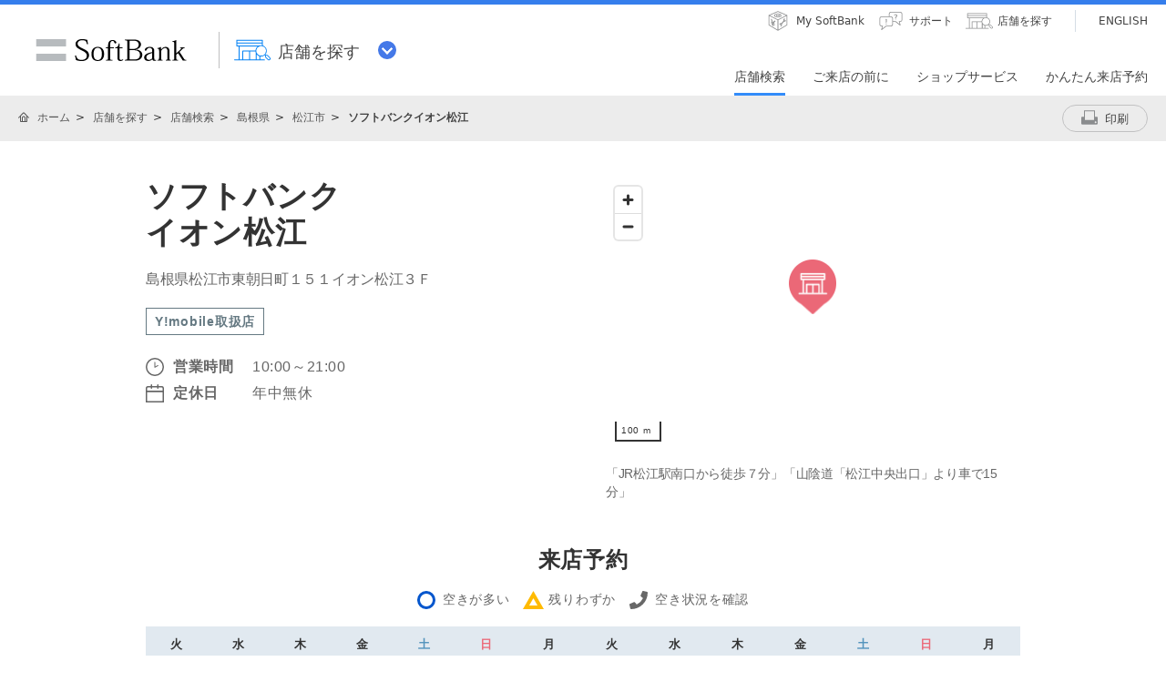

--- FILE ---
content_type: text/html; charset=utf-8
request_url: https://www.softbank.jp/shop/search/detail/NA13/
body_size: 13599
content:
<!DOCTYPE html>
<html lang="ja" xml:lang="ja">
<head>
<!--=========== METADATA ============-->
<meta http-equiv="content-type"        content="text/html; charset=utf-8">
<meta http-equiv="content-style-type"  content="text/css">
<meta http-equiv="content-script-type" content="text/javascript">

<link rel="shortcut icon" href="/site/set/common/p/img/favicon.ico">

<!--COMMON IMPORT-->
<meta property="og:image"                             content="/site/set/common/shared/img/icon_softbank.gif">
<meta property="og:site_name"                         content="ソフトバンク">
<meta property="fb:app_id"                            content="378662655513103">
<meta property="og:type"                              content="business.business">
<!--/COMMON IMPORT-->

<title>【島根県】ソフトバンクイオン松江 | ショップ検索 | ショップ | ソフトバンク</title>

<!--LOCAL IMPORT-->


<meta name="description"                              content="ソフトバンクイオン松江についての情報をご案内いたします。営業時間、取扱商品などソフトバンクイオン松江の詳細情報をご確認いただけます。">
<meta name="keywords"                                 content="ソフトバンク,SoftBank,イオン松江,ソフトバンクイオン松江">

<meta property="og:title"                             content="【島根県】ソフトバンクイオン松江 | ショップ検索 | ショップ | ソフトバンク">
<meta property="og:description"                       content="ソフトバンクイオン松江についての情報をご案内いたします。営業時間、取扱商品などソフトバンクイオン松江の詳細情報をご確認いただけます。">
<meta property="og:url"                               content="https://www.softbank.jp/shop/search/detail/NA13/">
<link rel="canonical"                                 href="https://www.softbank.jp/shop/search/detail/NA13/">

<meta property="business:contact_data:country_name"   content="Japan">
<meta property="business:contact_data:region"         content="島根県">
<meta property="business:contact_data:locality"       content="松江市">
<meta property="business:contact_data:street_address" content="島根県松江市東朝日町１５１イオン松江３Ｆ">
<meta property="business:contact_data:postal_code"    content="690-0001">
<meta property="business:contact_data:phone_number"   content="0852-59-5211">
<meta property="place:location:latitude"              content="35.463978">
<meta property="place:location:longitude"             content="133.06949">

<script type="application/ld+json">
{
"@context": "http://schema.org",
"@type": "MobilePhoneStore",
"logo": "/site/set/common/shared/img/icon_softbank.gif",
"image": "/site/set/common/shared/img/icon_softbank.gif",
"name": "ソフトバンクイオン松江",
"url": "https://www.softbank.jp/shop/search/detail/NA13/",
"telephone": "0852-59-5211",
"address": {
  "@type": "PostalAddress",
  "postalCode": "〒690-0001",
  "addressCountry": "日本",
  "addressRegion": "島根県",
  "addressLocality": "松江市",
  "streetAddress": "島根県松江市東朝日町１５１イオン松江３Ｆ"
  },
"geo": {
  "@type": "GeoCoordinates",
  "description": "「JR松江駅南口から徒歩７分」「山陰道「松江中央出口」より車で15分」",
  "latitude": "35.463978",
  "longitude": "133.06949"
  },
"hasMap": "https://www.google.com/maps?ie=UTF8&hq&ll=35.463978,133.06949&z=13",
"openinghours": ["Mo 10:00～21:00", "Tu 10:00～21:00", "We 10:00～21:00", "Th 10:00～21:00", "Fr 10:00～21:00", "Sa 10:00～21:00", "Su 10:00～21:00", "PublicHolidays 10:00～21:00"],
"potentialAction":{
    "@type":"ReserveAction",
    "target":{
      "@type":"EntryPoint",
      "urlTemplate":"https://visit-reservation.mb.softbank.jp/obs/services/doEuRegistSso?shopId=NA13",
      "inLanguage":"ja-JP",
      "actionPlatform":[
        "http://schema.org/DesktopWebPlatform",
        "http://schema.org/IOSPlatform",
        "http://schema.org/AndroidPlatform"
      ]
    },
    "result":{
      "@type":"EventReservation",
      "name":"来店予約"
    }
  }
}
</script>
<!--========== /METADATA ============-->
<script type="text/javascript">var nowDate = '20260203033545'</script>
<!--============ COMMON IMPORT =============-->
<!-- common_code-lv3-mobile -->
<meta name="viewport" content="width=1024">
<!-- <meta http-equiv="X-UA-Compatible" content="IE=8" /> -->
<link href="/mobile/set/common/shared/css/style.css" rel="stylesheet">
<link href="/mobile/set/common/shared/css/pc-style.css" rel="stylesheet">
<link rel="stylesheet" href="/site/set/common/p/css/rf2-header_footer.css?20181219">
<link rel="stylesheet" href="/site/set/common/sunshine/p/css/index.css" media="all">
<link rel="stylesheet" href="/site/set/common/sunshine/p/css/print.css" media="print">
<link rel="stylesheet" href="/site/set/common/info/v1/p/css/index.css">
<script src="/site/set/common/sunshine/p/js/option.js" defer></script>
<script src="/site/set/common/sunshine/p/js/index.js" defer></script>
<script>
!function(r){var s=' src="/site/set/common/src.js"',c=s.match(/^ src="(\/\/[^\/]+)/);Array.isArray(c)?r.CDN_FQDN=c[1]:r.CDN_FQDN=""}(window);
window.SB_ALL = window.SB_ALL || {};
window.SB_ALL.DEVICE = 'pc';
</script>
<script src="/site/set/common/shared/js/jquery-3.6.1.min.js"></script>
<script src="/site/set/common/shared/js/jquery.easing.min.js"></script>
<script src="/site/set/common/shared/js/set-filesize.js"></script>
<script src="/site/set/common/p/js/rf2017-ph1-common.js"></script>
<script src="/mobile/set/common/shared/js/load.js" defer></script>
<script src="/mobile/set/common/shared/js/libs/slick.min.js" defer></script>
<script src="/mobile/set/common/shared/js/libs.js" defer></script>
<script src="/mobile/set/common/shared/js/faq_listqa.js"></script>
<!--// common_code-lv3-mobile --><script src="/-/media/sb/sjp/scassets/system/common/js/include.js"></script>
<!--=========== /COMMON IMPORT =============-->

<script type="text/javascript">var areaIdFromBreadcrumbList = {"pref":"32","area":"322016"};</script><!--============ LOCAL IMPORT =============-->
<meta property="fb:admins" content="100001770540983">

<link href="/shop/set/data/lib/shared/css/responsive-common.css" rel="stylesheet">
<link rel="stylesheet" href="/shop/set/data/lib/shared/css/responsive-mp-reset.css?20201001">
<link rel="stylesheet" href="/shop/set/data/lib/shared/css/responsive-shop-common.css?20201001">
<link rel="stylesheet" href="/shop/set/data/search/detail/css/shared/rf2018/substyle.css?20250410">
<!--<link rel="stylesheet" href="/shop/set/data/search/lib/css/shared/detail.css">-->
<link rel="stylesheet" href="/shop/set/data/search/lib/css/shared/detail.css?20210714">
<link rel="stylesheet" href="/shop/set/data/search/detail/css/p/substyle.css?20250410" media="screen and (min-width: 601px)">
<link rel="stylesheet" href="/shop/set/data/search/detail/css/s/substyle.css?20250410" media="screen and (max-width: 600px)">
<!-- MapBox -->
<link href='https://api.tiles.mapbox.com/mapbox-gl-js/v1.10.1/mapbox-gl.css' rel='stylesheet' />
<script src='https://api.tiles.mapbox.com/mapbox-gl-js/v1.10.1/mapbox-gl.js'></script>
<!-- /MapBox -->
<script src="/shop/set/common/rf2017/shared/js/lib/focus/focus.js"></script>
<script src="/shop/set/data/search/lib/js/shared/shopUtil.js?20200529"></script>
<script src="/shop/set/data/search/detail/js/shared/index.v2.min.js?20250509"></script>


<script src="/shop/set/common/rf2017/shared/js/lib/autoHeight/jQueryAutoHeight.js"></script>
<script src="/shop/set/data/lib/shared/js/matchHeight.js"></script>
<script src="/shop/set/common/rf2017/shared/js/lib/disableLinks/disable-links-on-non-smartphone-devices.js" type="text/javascript"></script>
<script src="/shop/set/data/search/lib/js/shared/jquery-qrcode-master/jquery.qrcode.min.js"></script>
<script src="/shop/set/data/search/lib/js/shared/encoding.js-master/encoding.min.js"></script>
<script src="/shop/set/data/search/lib/js/shared/detail.js?20241031"></script>
<script type="text/javascript" src="/shop/set/data/search/lib/js/shared/tooltip_data.txt?20241031"></script>
<script src="/shop/set/data/lib/shared/js/validate_shop.js" type="text/javascript"></script>
<!--============ /LOCAL IMPORT =============-->

</head>
<body data-page="ss">
<div id="sb-appshell-v1" class="sb-appshell-v1">

<!--site-ticker-pc-->
<div id="sb-appshell-v1-header-fixed-area" class="sb-appshell-v1-header-fixed-area">
<div class="sb-appshell-v1-header-fixed-area_inner">
<header id="sb-appshell-v1-header" class="sb-appshell-v1-header _ga_area_header">
<div class="sb-appshell-v1-header_inner">
<div class="sb-appshell-v1-header_logo"><div class="sb-appshell-v1-header_logo-inner"><a href="/" class="sb-appshell-v1-header_logo-image">SoftBank</a></div></div>
<div class="sb-appshell-v1-header_world-menu">
<button class="sb-appshell-v1-header_world-menu-button" data-sb-appshell-v1-button="world-menu">
<span class="sb-appshell-v1-header_category-title sb-appshell-v1-header_category-title-shop">
<span class="sb-appshell-v1-header_category-title-text">店舗を探す</span>
</span>
</button>
</div>
</div><!-- .sb-appshell-v1-header_inner -->

<div class="sb-appshell-v1-header_utility">
<div class="sb-appshell-v1-header_utility-list">
<div class="sb-appshell-v1-header_utility-item"><a href="/mysoftbank/" class="sb-appshell-v1-header_utility-link sb-appshell-v1-header_utility-link-mysoftbank"><span class="sb-appshell-v1-header_utility-link-inner">My SoftBank</span></a></div>
<div class="sb-appshell-v1-header_utility-item"><a href="/support/" class="sb-appshell-v1-header_utility-link sb-appshell-v1-header_utility-link-support"><span class="sb-appshell-v1-header_utility-link-inner">サポート</span></a></div>
<div class="sb-appshell-v1-header_utility-item"><a href="/shop/" class="sb-appshell-v1-header_utility-link sb-appshell-v1-header_utility-link-search"><span class="sb-appshell-v1-header_utility-link-inner">店舗を探す</span></a></div>
<div class="sb-appshell-v1-header_utility-item sb-appshell-v1-header_utility-item-language"><a href="/en/shop/" class="sb-appshell-v1-header_utility-link sb-appshell-v1-header_utility-link-language" lang="en"><span class="sb-appshell-v1-header_utility-link-inner">ENGLISH</span></a></div>
</div>
</div>

<nav id="sb-appshell-v1-header-nav" class="sb-appshell-v1-header-nav" role="navigation">
<div class="sb-appshell-v1-header-nav_globalnav _ga_area_category_nav">
<ul class="sb-appshell-v1-header-nav_globalnav-list">
<li class="sb-appshell-v1-header-nav_globalnav-item"><a href="/shop/search/" class="sb-appshell-v1-header-nav_globalnav-link"><span class="sb-appshell-v1-header-nav_globalnav-link-inner">店舗検索</span></a></li>
<li class="sb-appshell-v1-header-nav_globalnav-item"><a href="/shop/support/" class="sb-appshell-v1-header-nav_globalnav-link"><span class="sb-appshell-v1-header-nav_globalnav-link-inner">ご来店の前に</span></a></li>
<li class="sb-appshell-v1-header-nav_globalnav-item"><a href="/shop/service/" class="sb-appshell-v1-header-nav_globalnav-link"><span class="sb-appshell-v1-header-nav_globalnav-link-inner">ショップサービス</span></a></li>
<li class="sb-appshell-v1-header-nav_globalnav-item"><a href="/shop/reserve/" class="sb-appshell-v1-header-nav_globalnav-link"><span class="sb-appshell-v1-header-nav_globalnav-link-inner">かんたん来店予約</span></a></li>
</ul><!-- .sb-appshell-v1-header-nav_globalnav-list -->
</div><!-- .sb-appshell-v1-header-nav_globalnav -->
</nav><!-- .sb-appshell-v1-header-nav -->
</header><!-- #sb-appshell-v1-header -->

<nav id="sb-appshell-v1-world-menu" class="sb-appshell-v1-world-menu _ga_area_world_nav">
<div class="sb-appshell-v1-world-menu_view">
<p class="sb-appshell-v1-world-menu_title">知りたいサービスを選んでください</p>
<div class="sb-appshell-v1-world-menu_list">
<ul class="sb-appshell-v1-world-menu_list-lv1">
<li class="sb-appshell-v1-world-menu_list-lv1-item">
<a href="/mobile/" class="sb-appshell-v1-world-menu_list-lv1-link sb-appshell-v1-world-menu_list-lv1-link-mobile">
<span class="sb-appshell-v1-world-menu_list-lv1-link-text">スマートフォン<br>携帯電話</span>
</a>
</li>
<li class="sb-appshell-v1-world-menu_list-lv1-item">
<a href="/internet/" class="sb-appshell-v1-world-menu_list-lv1-link sb-appshell-v1-world-menu_list-lv1-link-internet">
<span class="sb-appshell-v1-world-menu_list-lv1-link-text">インターネット<br>固定電話</span>
</a>
</li>
<li class="sb-appshell-v1-world-menu_list-lv1-item">
<a href="/energy/" class="sb-appshell-v1-world-menu_list-lv1-link sb-appshell-v1-world-menu_list-lv1-link-energy">
<span class="sb-appshell-v1-world-menu_list-lv1-link-text">でんき</span>
</a>
</li>
</ul>
<ul class="sb-appshell-v1-world-menu_list-lv1">
<li class="sb-appshell-v1-world-menu_list-lv1-item">
<a href="/biz/" class="sb-appshell-v1-world-menu_list-lv1-link sb-appshell-v1-world-menu_list-lv1-link-biz">
<span class="sb-appshell-v1-world-menu_list-lv1-link-text">法人のお客さま</span>
</a>
</li>
<li class="sb-appshell-v1-world-menu_list-lv1-item">
<a href="/corp/" class="sb-appshell-v1-world-menu_list-lv1-link sb-appshell-v1-world-menu_list-lv1-link-corp">
<span class="sb-appshell-v1-world-menu_list-lv1-link-text">企業・IR</span>
</a>
</li>
<li class="sb-appshell-v1-world-menu_list-lv1-item">
<a href="/mobile/special/softbank-5g/" class="sb-appshell-v1-world-menu_list-lv1-link sb-appshell-v1-world-menu_list-lv1-link-softbank-5g">
<span class="sb-appshell-v1-world-menu_list-lv1-link-text">SoftBank 5G</span>
</a>
</li>
</ul>
</div>
</div>
</nav>

</div><!-- .sb-appshell-v1-header-fixed-area_inner -->
</div><!-- .sb-appshell-v1-header-fixed-area -->
<script type="application/ld+json">

{
 "@context": "http://schema.org",
 "@type": "BreadcrumbList",
 "itemListElement":
 [
  {
   "@type": "ListItem",
   "position": 1,
   "item":
   {
    "@id": "https://www.softbank.jp/",
    "name": "ホーム"
    }
  },
  {
   "@type": "ListItem",
  "position": 2,
  "item":
   {
     "@id": "https://www.softbank.jp/shop/",
     "name": "店舗を探す"
   }
  },
  {
   "@type": "ListItem",
  "position": 3,
  "item":
   {
     "@id": "https://www.softbank.jp/shop/search/",
     "name": "店舗検索"
   }
  },
  {
   "@type": "ListItem",
  "position": 4,
  "item":
   {
     "@id": "https://www.softbank.jp/shop/search/pref/32/",
     "name": "島根県"
   }
  },
  {
   "@type": "ListItem",
  "position": 5,
  "item":
   {
     "@id": "https://www.softbank.jp/shop/search/list/?pref=32&area=322016",
     "name": "松江市"
   }
  },
  {
   "@type": "ListItem",
  "position": 5,
  "item":
   {
     "@id": "https://www.softbank.jp/shop/search/detail/NA13/",
     "name": "ソフトバンクイオン松江"
   }
  }
 ]
}
</script>
<!--=========== CONTAINER =================================-->
<div id="sb-appshell-v1-container" class="sb-appshell-v1-container">
<div id="sb-appshell-v1-contents" class="sb-appshell-v1-contents">

<div id="sb-appshell-v1-header-breadcrumbs" class="sb-appshell-v1-header-breadcrumbs">
<div class="sb-appshell-v1-header-breadcrumbs_inner">
<ol class="sb-appshell-v1-header-breadcrumbs_list">
<li class="sb-appshell-v1-header-breadcrumbs_item sb-appshell-v1-header-breadcrumbs_item-home">
<a href="/" class="sb-appshell-v1-header-breadcrumbs_item-link">ホーム</a>
</li>
<li class="sb-appshell-v1-header-breadcrumbs_item">
<a href="/shop/" class="sb-appshell-v1-header-breadcrumbs_item-link">店舗を探す</a>
</li>
<li class="sb-appshell-v1-header-breadcrumbs_item">
<a href="/shop/search/" class="sb-appshell-v1-header-breadcrumbs_item-link">店舗検索</a>
</li>

<li class="sb-appshell-v1-header-breadcrumbs_item">
<a href="/shop/search/pref/32/" class="sb-appshell-v1-header-breadcrumbs_item-link">島根県</a>
</li>
<li class="sb-appshell-v1-header-breadcrumbs_item">
<a href="/shop/search/list/?pref=32&area=322016" class="sb-appshell-v1-header-breadcrumbs_item-link">松江市</a>
</li>
<li class="sb-appshell-v1-header-breadcrumbs_item">
<strong class="sb-appshell-v1-header-breadcrumbs_item-current">ソフトバンクイオン松江</strong>
</li></ol>
<div class="sb-appshell-v1-header-breadcrumbs-utility"><div class="sb-appshell-v1-header-breadcrumbs-utility_button"><a href="" class="sb-appshell-v1-header-breadcrumbs-utility_button-print" onclick="_ga.spotEvent('[SHOP]_ショップ','ショップ詳細','print')"><span class="sb-appshell-v1-header-breadcrumbs-utility_button-inner">印刷</span></a></div>
</div>
</div>
<!-- /sb-appshell-v1-header-breadcrumbs --></div>

<div class="fw">
<div id="container">
<main id="contents" class="max">



<!-- 該当店舗がある場合 -->



<div class="shop-page-u96-floating-banner js-reservations-not-accepted">
  <div class="shop-page-u96-floating-banner_inner">
    <div class="shop-page-u96-floating-banner-text_sub_wrap">
      <p class="shop-page-u96-floating-banner-text_sub">店頭での待ち時間を短縮</p>
    </div>
    <div class="shop-page-u96-button shop-page-u96-button-blue shop-page-u96-button-reserve">
      <a href="https://visit-reservation.mb.softbank.jp/obs/services/doEuRegistSso?shopId=NA13" onclick="_ga.spotEvent('[SHOP]_ショップ','detail_click','button_reserve_floating')" class="shop-page-u96-button-link">来店予約をする</a>
    </div>
  </div>
</div>

<section id="js-map-modal" class="shop-page-u96-map-modal">
  <div class="inner">
    <div class="shop-page-u96-map-modal-cancel">
			<span class="js-close-modal shop-page-u96-map-modal-cancel-cross"></span>
		</div>
    <h2 class="shop-page-u96-map-modal-h2">ソフトバンクイオン松江</h2>
    <p class="shop-page-u96-map-modal-address">島根県松江市東朝日町１５１イオン松江３Ｆ</p>
    <p class="shop-page-u96-map-modal-location">「JR松江駅南口から徒歩７分」「山陰道「松江中央出口」より車で15分」</p>
    <div class="js-shop-map-sp shop-page-u96-map-modal-map"></div>
    <div class="shop-page-u96-map-modal-button">
      <div class="shop-page-u96-button shop-page-u96-button-white shop-page-u96-button-long">
        <span class="js-close-modal shop-page-u96-button-link">店舗ページへ戻る</span>
      </div>
    </div>
  </div>
</section>

<section class="shop-page-u96-detail-section bgWh">
  <div class="inner">
    <div class="shop-page-u96-detail">
      <div class="shop-page-u96-detail-box-left">
      <h1 class="shop-page-u96-detail-h1">ソフトバンク<br>イオン松江</h1>
        <p class="shop-page-u96-detail-text">島根県松江市東朝日町１５１イオン松江３Ｆ</p>
                  <div class="shop-page-u96-detail-ymobile">Y!mobile取扱店</div>
                <table class="shop-page-u96-detail-table">
          <tbody>
            <tr><th class="shop-page-u96-detail-table-th shop-page-u96-detail-table-th-clock">営業時間</th><td class="shop-page-u96-detail-table-td">10:00～21:00</td></tr><tr><th class="shop-page-u96-detail-table-th shop-page-u96-detail-table-th-calendar">定休日</th><td class="shop-page-u96-detail-table-td">年中無休</td></tr>          </tbody>
        </table>
        <!-- //災害対応 -->
                <!-- //災害対応 ここまで -->
        <div id="js-map-icon" onclick="_ga.spotEvent('[SHOP]_ショップ','detail_click','button_map')" class="shop-page-u96-map-icon">
          <p class="shop-page-u96-map-icon-p">地図をみる</p>
        </div>
      </div>
      <div class="shop-page-u96-detail-box-right pc">
        <div class="js-shop-map-pc shop-page-u96-detail-shop-map"></div>
        <p class="shop-page-u96-detail-text pc">「JR松江駅南口から徒歩７分」「山陰道「松江中央出口」より車で15分」</p>
      </div>
    </div>
    <!-- 年末年始対応ここから -->
    <!--
        <h3 class="shop-page-u96-detail-h3">年末年始の営業について</h3>
        <table class="tbl tbl_holidays mb60">
    <colgroup>
    <col>
    <col>
    <col>
    <col>
    <col>
    <col>
    </colgroup>
    <thead>
    <tr>
    <th class="fontB txtBlue">12/28(土)</th>
    <th class="fontB txtRed">12/29(日)</th>
    <th class="fontB">12/30(月)</th>
    <th class="fontB">12/31(火)</th>
    <th class="fontB txtRed">1/1(水)</th>
    <th class="fontB">1/2(木)</th>
    <th class="fontB">1/3(金)</th>

    </tr>
    </thead>
    <tbody>
    <tr>
    <td class="bgWh">10:00～21:00</td>
    <td class="bgWh">10:00～21:00</td>
    <td class="bgWh">10:00～21:00</td>
    <td class="bgWh">10:00～20:00</td>
    <td class="bgWh">09:00～21:00</td>
    <td class="bgWh">10:00～21:00</td>
    <td class="bgWh">10:00～21:00</td>
    </tr>
    </tbody>
    </table>
        -->
    <!-- 年末年始対応ここまで -->
        <div class="js-reservations-not-accepted">
      <h3 class="shop-page-u96-detail-h3">来店予約</h3>
      <ul class="shop-page-u96-reservation-list">
        <li class="shop-page-u96-reservation-list-item shop-page-u96-reservation-list-item-circle">空きが多い</li>
        <li class="shop-page-u96-reservation-list-item shop-page-u96-reservation-list-item-triangle">残りわずか</li>
        <li class="shop-page-u96-reservation-list-item shop-page-u96-reservation-list-item-phone">空き状況を確認</li>
      </ul>
      <div id="js-reserve-table"></div>
      <div class="shop-page-u96-loading-contents"><span class="loader"></span></div>
    </div>
        <div class="shop-page-u96-reserve-today">
          <div class="shop-page-u96-reserve-today-button js-reservations-not-accepted">
        <a href="https://visit-reservation.mb.softbank.jp/obs/services/doEuRegistSso?shopId=NA13" onclick="_ga.spotEvent('[SHOP]_ショップ','detail_click','button_reserve')" class="shop-page-u96-button-link">
          <span class="shop-page-u96-button-link_text">
            <span class="shop-page-u96-button-link_sub">店頭での待ち時間を短縮</span><br>
            来店予約をする</span>
        </a>
      </div>
      <div class="shop-page-u96-link-container">
        <a href="/shop/reserve/" class="shop-page-u96-link-text" onclick="_ga.spotEvent('[SHOP]_ショップ','detail_click','来店予約_詳しくみる')">来店予約を詳しくみる</a>
      </div>
                  <div class="shop-page-u96-detail-tel_wrap">
        <p class="shop-page-u96-detail-tel_desc">お電話でのお問い合わせは</p>
        <p class="shop-page-u96-detail-tel">
            <span class="shop-page-u96-detail-tel-link shop-page-u96-detail-tel-link-pc">0852-59-5211</span>
            <a class="shop-page-u96-detail-tel-link shop-page-u96-detail-tel-link-sp" onclick="_ga.spotEvent('[SHOP]_ショップ','detail_click','button_tel')" href="tel:0852-59-5211">0852-59-5211</a>
        </p>
      </div>
            <section class="shop-page-u96-online-consutation only-top near-store js-near-store">
        <h3 class="shop-page-u96-online-consutation-title">近隣には以下の店舗があります</h3>
        <ul class="shop-page-u96-online-consutation-link-list js-near-store-list" data-sb-module-theme-parent=""></ul>
      </section>
            <section class="shop-page-u96-online-consutation">
        <h3 class="shop-page-u96-online-consutation-title">オンライン相談</h3>
        <p class="shop-page-u96-online-consutation-readtext">自宅にいながらショップクルーに<br class="shop-page-u96-sp-d-n">ビデオ通話で相談できるサービスです</p>
        <ul class="shop-page-u96-online-consutation-usage-list">
          <li>新しい端末<br>の検討</li>
          <li>料金プラン<br>の見直し</li>
          <li>お客さま情報<br>の変更</li>
        </ul>
        <p class="shop-page-u96-online-consutation-note">通信契約、機種購入のご案内を行う場合がございます。</p>
        <div class="shop-page-u96-link-container">
          <a href="https://visit-reservation.mb.softbank.jp/obs/services/doEuRegistSso?shopId=NA13&routeKbn=OL_01&UTM=%26type%3Dol" class="shop-page-u96-link-button" onclick="_ga.spotEvent('[SHOP]_ショップ','detail_click','オンライン窓口_予約する')">
            <span>自宅からビデオ通話でご相談</span>
            <span>オンライン窓口で相談する</span>
          </a>
        </div>
        <div class="shop-page-u96-link-container">
          <a href="/shop/service/online_madoguchi/" class="shop-page-u96-link-text" onclick="_ga.spotEvent('[SHOP]_ショップ','detail_click','オンライン窓口_詳しくみる')">オンライン窓口を詳しくみる</a>
        </div>
      </section>
          </div>
    <!-- <div class="shop-page-u96-banner" role="banner">
        <a href="/mobile/special/mynumbercard-shinsei/" onclick="_ga.spotEvent('[SHOP]_ショップ','detail_click','mynumbercard')" class="shop-page-u96-banner_link">
          <img src="/shop/set/data/search/detail/img/p/banner-mynumber.jpg" class="shop-page-u96-banner_img_pc" alt="ショップでかんたん！マイナンバーカード申請 手ぶらでもOK！全キャリアユーザー対応！ 詳しくはこちら">
          <img src="/shop/set/data/search/detail/img/s/banner-mynumber.jpg" class="shop-page-u96-banner_img_sp" alt="ショップでかんたん！マイナンバーカード申請 手ぶらでもOK！全キャリアユーザー対応！ 詳しくはこちら">
        </a>
    </div> -->
  </div>
</section>

<section id="js-sticky-trigger-pos">
  <div class="section shop-page-u96_shop-service bgGryDrk">
    <div class="inner">
      <h2 class="ttlNormal">店舗受付サービス</h2>
      <div class="shop-page-u96-reception shop-page-u96-reception-pc">
                  <a href="/online-shop/special/tenpo-uketori/?shopCd=LKSN00207&SSOL_160208_mobile/shop/detail/_003" onclick="_ga.spotEvent('[SHOP]_ショップ','detail_click','button_products')" class="shop-page-u96-reception-item">
            <img class="shop-page-u96-reception-img" src="/shop/set/data/search/detail/img/p/model-icon.svg" alt="">
            <p class="shop-page-u96-reception-p">機種予約</p>
          </a>
                              </div>
      <div class="shop-page-u96-reception shop-page-u96-reception-sp">
                  <a href="/online-shop/special/tenpo-uketori/?shopCd=LKSN00207&SSOL_160208_mobile/shop/detail/_003" onclick="_ga.spotEvent('[SHOP]_ショップ','detail_click','button_products')" class="shop-page-u96-reception-item">
            <img class="shop-page-u96-reception-img" src="/shop/set/data/search/detail/img/s/model-icon.svg" alt="">
            <p class="shop-page-u96-reception-p">機種予約</p>
          </a>
                              </div>
    </div>
  </div>
</section>

<div class="bgWh">
  <div class="inner">
    <div class="section sectionTop">
      <div class="column-matchHeight">
        <div class="flex flexMg40">
          <div class="flex6 spFlex12">
            <section class="outerItem innerItem">
              <h2 id="shopInformation" class="ttlNormal headlineNormal">店舗情報</h2>
              <table class="shop-page-u96-table">
                <colgroup><col class="w-40"><col class="w-60"></colgroup>
                <tbody>
                  <tr><th class="shop-page-u96-table-th">店舗名</th><td class="shop-page-u96-table-td">ソフトバンクイオン松江</td></tr>
                  <tr><th class="shop-page-u96-table-th">運営会社</th><td class="shop-page-u96-table-td">レックス株式会社</td></tr>
                  <tr><th class="shop-page-u96-table-th">住所</th><td class="shop-page-u96-table-td">〒690-0001<br>島根県松江市東朝日町１５１イオン松江３Ｆ</td></tr>
                  <tr>
                    <th class="shop-page-u96-table-th">電話番号</th>
                    <td class="shop-page-u96-table-td">
                      <span class="shop-page-u96-table-tel shop-page-u96-table-tel-pc">0852-59-5211</span>
                      <a class="shop-page-u96-table-tel shop-page-u96-table-tel-sp" href="tel:0852-59-5211" onclick="_ga.spotEvent('[SHOP]_ショップ','detail_click','button_tel2')">0852-59-5211</a>
                    </td>
                  </tr>
                                    <tr><th class="shop-page-u96-table-th">駐車場<sup>※1</sup></th><td class="shop-page-u96-table-td">2043台<br>無料</td></tr>                                    <tr><th class="shop-page-u96-table-th">障がい者用駐車場</th><td class="shop-page-u96-table-td shop-page-u96-table-td-center">○</td></tr>                                    <tr><th class="shop-page-u96-table-th">段差のない出入口</th><td class="shop-page-u96-table-td shop-page-u96-table-td-center">○</td></tr>
                  <tr><th class="shop-page-u96-table-th">車いす対応トイレ</th><td class="shop-page-u96-table-td shop-page-u96-table-td-center">○</td></tr>
                  <tr><th class="shop-page-u96-table-th">キッズコーナー</th><td class="shop-page-u96-table-td shop-page-u96-table-td-center">－</td></tr>
                </tbody>
              </table>
              <ul class="shop-page-u96-notice-list">
                <li class="shop-page-u96-notice-list-item shop-page-u96-notice-list-item-1">店舗によっては、近隣駐車場のご提供となる場合があります。また店頭お手続き内容や駐車場ご利用時間などにより、有料となる場合があります。ご利用の際には各店舗にお問い合わせください。</li>
              </ul>
            </section>
          </div><!-- /.flex6 -->
          <div class="flex6 spFlex12">
            <section class="outerItem innerItem">
              <h2 id="handingService" class="ttlNormal headlineNormal">取り扱いサービス</h2>
              <table class="shop-page-u96-table">
                <colgroup><col class="w-70"><col class="w-30"></colgroup>
                <tbody>
                  <tr><th class="shop-page-u96-table-th">iPad 取り扱い</th><td class="shop-page-u96-table-td shop-page-u96-table-td-center">○</td></tr>
                  <tr><th class="shop-page-u96-table-th">Apple Watch 取り扱い</th><td class="shop-page-u96-table-td shop-page-u96-table-td-center">○</td></tr>
                  <tr><th class="shop-page-u96-table-th">Pixel Watch 取り扱い</th><td class="shop-page-u96-table-td shop-page-u96-table-td-center">○</td></tr>
                  <tr><th class="shop-page-u96-table-th">Galaxy Watch 取り扱い</th><td class="shop-page-u96-table-td shop-page-u96-table-td-center">○</td></tr>
                  <tr><th class="shop-page-u96-table-th">Pepper販売</th><td class="shop-page-u96-table-td shop-page-u96-table-td-center">－</td></tr>
                  <tr><th class="shop-page-u96-table-th modalOpen">Y!mobile取り扱い<span data-tooltipid="sec_index_ymobile" class="shop-page-u96-table-question"></span></th><td class="shop-page-u96-table-td shop-page-u96-table-td-center">○</td></tr>
                  <tr><th class="shop-page-u96-table-th modalOpen">スマホアドバイザー対応<span data-tooltipid="sec_index_adviser" class="shop-page-u96-table-question"></span></th><td class="shop-page-u96-table-td shop-page-u96-table-td-center">－</td></tr>
                  <tr><th class="shop-page-u96-table-th modalOpen">光クルー対応<span data-tooltipid="sec_index_hikari" class="shop-page-u96-table-question"></span></th><td class="shop-page-u96-table-td shop-page-u96-table-td-center">○</td></tr>
                  <tr><th class="shop-page-u96-table-th modalOpen">店頭スマホサポ―ト<span data-tooltipid="sec_index_support"></span></th><td class="shop-page-u96-table-td shop-page-u96-table-td-center">○</td></tr>
                  <tr><th class="shop-page-u96-table-th modalOpen">スマホ教室<sup>※2</sup><span data-tooltipid="sec_index_lesson" class="shop-page-u96-table-question"></span></th><td class="shop-page-u96-table-td shop-page-u96-table-td-center">－</td></tr>
                  <tr><th class="shop-page-u96-table-th modalOpen">iPhone / iPad 修理取次サービス<span data-tooltipid="sec_index_iPhone" class="shop-page-u96-table-question"></span></th><td class="shop-page-u96-table-td shop-page-u96-table-td-center">－</td></tr>
                </tbody>
              </table>
              <ul class="shop-page-u96-notice-list">
                <li class="shop-page-u96-notice-list-item shop-page-u96-notice-list-item-2">受講希望者が多数となった場合、受講できないことがあります。スマホ教室の内容、予約などの詳細につきましては、店舗へご確認ください。</li>
              </ul>
            </section>
          </div><!-- /.flex6 -->
        </div><!-- /.flex -->
      </div>
      
        <!-- modal -->
        <div id="overRay">
        <div id="modalContain">
        <div id="modalInner">
        <button class="modal-type01-01_button">閉じる</button>

        <div class="fw bgWh txtC">
        <h3 class="ttlSmall">ソフトバンクイオン松江
</h3>
        <div class="sectionLine mt30">
        <div class="imgFull mt30">
        <div class="qr-selfUrl"></div>
        </div>
        <p>ケータイやスマートフォンのQRコード専用のアプリで上の画像を読み込むと、<br>本ページのURLが表示されます。</p>
        </div>
        </div>

        </div>
        </div>
        </div>

        <script>
        var shopName = "ソフトバンクイオン松江";
        makeQRcode(shopName);
        </script>
        <div class="btnArea mt0">
        <a class="btn bgWh vitalityModal btnSizeFlex" onclick="_ga.spotEvent('[SHOP]_ショップ','ショップ詳細','qr_code')"><span>ショップ情報をケータイ / スマートフォンでみる</span></a>
        </div>

            <!-- 店舗からのご案内 -->
            <div class="section sectionTop">
      <div class="sectionLine mt20 pt20"></div>

      <h2 class="ttlNormal headlineNormal">ソフトバンクイオン松江からのご案内</h2>
      <p>店舗スタッフによるスマホ教室は随時受付しております</p>

      <!-- /.section --></div>
            <!-- /店舗からのご案内 -->

    </div>
  </div>
</div>

<section class="section bgGrey peripheralLink">
  <div class="inner">
    <h2 class="ttlNormal">周辺のショップ</h2>
    <ul id="js-peripheral-shop" class="shop-page-u96-shop-list"></ul>
  </div>
</section>

<section class="section bgSearch">
  <div class="inner">
    <h2 class="ttlNormal">ショップをキーワードで探す</h2>
    <div class="shop-page-u96-shop-search">
      <form class="shop-page-u96-shop-search-form" name="fw-form" method="get" action="/shop/search/keywordlist/">
        <div class="shop-page-u96-shop-search-input-wrap">
          <div class="shop-page-u96-shop-search-input-padding">
            <input class="shop-page-u96-shop-search-input" type="text" name="keyword" placeholder="市区町村・駅名・店舗名を入力" autocomplete="off">
            <ul class="res-list"></ul>
          </div>
        </div>
        <button class="shop-page-u96-shop-search-button" type="submit">検索</button>
      </form>
    </div>
  </div>
</section>

<section class="section bgWh">
  <div class="inner">
    <h2 class="ttlNormal">全店舗共通サービス</h2>
    <ul class="shop-page-u96-service-list">
      <li class="shop-page-u96-service-list-item">ソフトバンクWi-Fiスポット</li>
      <li class="shop-page-u96-service-list-item modalOpen">無料充電サービス<span data-tooltipid="sec_index_charge" class="shop-page-u96-service-question"></span></li>
      <li class="shop-page-u96-service-list-item modalOpen">下取りサービス<span data-tooltipid="sec_index_shitadori" class="shop-page-u96-service-question"></span></li>
      <li class="shop-page-u96-service-list-item modalOpen">PayPayによるお支払い<span data-tooltipid="sec_index_paypay" class="shop-page-u96-service-question"></span></li>
      <li class="shop-page-u96-service-list-item">スマートフォンアクセサリーの販売</li>
    </ul>
    <div class="btnArea mt40">
      <a href="/shop/service/" class="btn btnArrowR">ショップ受付サービス一覧</a>
    </div>
  </div>
</section>

<script id="modal-reserv-empty" type="text/template">
    <div class="shop-page-u96-reserv-modal_content">
      <span id="modal-reserv-close-button" class="shop-page-u96-icon-modal-cancel-cross"></span>
      <h3 class="shop-page-u96-reserv-modal_title">Web来店予約</h3>
      <div class="shop-page-u96-reserv-modal_desc">
        <p class="shop-page-u96-reserv-modal_date"></p>
        <figure class="shop-page-u96-reserv-modal_condition">
          <img src="/shop/set/data/search/detail/img/s/shop-icon_empty.svg" alt="">
          <figcaption class="is-blue">空いています</figcaption>
        </figure>
        <ul class="shop-page-u96-reserv-modal_list-free">
          <li><span class="shop-page-u96-reserv-modal_list-free_icon">※</span><div class="shop-page-u96-reserv-modal_list-free_text">空き時間は目安です。業務内容によっては予約できない場合もありますのでご了承ください。</div></li>
        </ul>
        <div class="shop-page-u96-reserve-today-button">
        <a href="https://visit-reservation.mb.softbank.jp/obs/services/doEuRegistSso?shopId=NA13" onclick="_ga.spotEvent('[SHOP]_ショップ','detail_click','button_reserve_modal')" class="js-modal-reserv-button shop-page-u96-button-link">
            <span class="shop-page-u96-button-link_text">
              <span class="shop-page-u96-button-link_sub">店頭での待ち時間を短縮</span><br>
              来店予約をする</span>
          </a>
        </div>
      </div>
    </div>
</script>

<script id="modal-reserv-few-left" type="text/template">
    <div class="shop-page-u96-reserv-modal_content">
      <span id="modal-reserv-close-button" class="shop-page-u96-icon-modal-cancel-cross"></span>
      <h3 class="shop-page-u96-reserv-modal_title">Web来店予約</h3>
      <div class="shop-page-u96-reserv-modal_desc">
        <p class="shop-page-u96-reserv-modal_date"></p>
        <figure class="shop-page-u96-reserv-modal_condition">
          <img src="/shop/set/data/search/detail/img/s/shop-icon_fewLeft.svg" alt="">
          <figcaption class="is-yellow">空き時間が残りわずかです</figcaption>
        </figure>
        <ul class="shop-page-u96-reserv-modal_list-free">
          <li><span class="shop-page-u96-reserv-modal_list-free_icon">※</span><div class="shop-page-u96-reserv-modal_list-free_text">空き時間は目安です。業務内容によっては予約できない場合もありますのでご了承ください。</div></li>
        </ul>
        <div class="shop-page-u96-reserve-today-button">
          <a href="https://visit-reservation.mb.softbank.jp/obs/services/doEuRegistSso?shopId=NA13" onclick="_ga.spotEvent('[SHOP]_ショップ','detail_click','button_reserve_modal')" class="js-modal-reserv-button shop-page-u96-button-link">
            <span class="shop-page-u96-button-link_text">
              <span class="shop-page-u96-button-link_sub">店頭での待ち時間を短縮</span><br>
              来店予約をする</span>
          </a>
        </div>
      </div>
    </div>
</script>

<script id="modal-reserv-inquiry" type="text/template">
    <div class="shop-page-u96-reserv-modal_content">
      <span id="modal-reserv-close-button" class="shop-page-u96-icon-modal-cancel-cross"></span>
      <h3 class="shop-page-u96-reserv-modal_title">Web来店予約</h3>
      <div class="shop-page-u96-reserv-modal_desc">
        <p class="shop-page-u96-reserv-modal_date is-blue"></p>
        <figure class="shop-page-u96-reserv-modal_condition">
          <img src="/shop/set/data/search/detail/img/s/shop-icon_inquiry.svg" alt="">
          <figcaption>お電話にて空き状況をご確認ください</figcaption>
        </figure>
          <div class="shop-page-u96-reserv-modal_shop_info">
            <p class="shop-page-u96-reserv-modal_shop-name">ソフトバンクイオン松江</p>
                        <p class="shop-page-u96-reserv-modal_phone-num shop-page-u96-table-tel-pc">0852-59-5211</p>
            <a href="tel:0852-59-5211" onclick="_ga.spotEvent('[SHOP]_ショップ','detail_click','button_tel_modal')" class="shop-page-u96-reserv-modal_phone-num shop-page-u96-table-tel-sp">0852-59-5211</a>
                      </div>
      </div>
    </div>
</script>

<script>
$(function() {
	function getPeripheralShop_new(pos) {
		var shopLat = 35.463978;
		var shopLon = 133.06949;

		var urlCurrentLocation = '//shopsearch.mb.softbank.jp';
		try {
			if (checkApiUrlList[urlCurrentLocation])
				urlCurrentLocation = checkApiUrlList[urlCurrentLocation];
		} catch (e) {}

		var dist = 20;
		var results = 4;
		urlCurrentLocation = '/shop/d/system/v1/api/current-location/';

		var _data = {
			lat: shopLat,
			lon: shopLon,
			dist: dist,
			results: results
		};

		$.ajax({
			url: urlCurrentLocation,
			data: _data,
			cache: false,
			dataType: 'json',
			success: function(r) {
				geoEnable = true;
				var d = r.data;
				//周辺ショップ一覧に該当店舗(配列dの先頭)は不要なためを除外
				d.shift();
				if (d.length > 0) {
					var nearStoreFragment = new DocumentFragment();
					var nearStorePosArr = [];
					var thisShopGeo = { // 位置情報取得の形に合わせる
						coords: {
							latitude: _data.lat,
							longitude: _data.lon
						}
					}

					d.forEach(function(_item) {
						var currentUserPos = false;
						var nearStorePos = false;
						var aroundShopGeo = _item.geo;

						if (pos && aroundShopGeo) {
							var dist = getDistance(pos, aroundShopGeo);
							if (dist < 10000) {
                currentUserPos = '<p class="shop-page-u96-shop-list-text-distance">現在地より' + dist + 'm</p>';

							}
						}

						if (aroundShopGeo) {
							var nearDist = getDistance(thisShopGeo, aroundShopGeo)
							if (nearStorePosArr.length < 2 && nearDist < 10000) {
								nearStorePos = true;
								nearStorePosArr.push(_item.shop_id)
							}
						}

						var html = '<li class="shop-page-u96-shop-list-item">';
						html += '<a href="/shop/search/detail/';
						html += _item.shop_id;
						html += '" class="shop-page-u96-shop-list-link">';
						html += '<h3 class="shop-page-u96-shop-list-h3">';
						html += _item.shop_name;
						html += '</h3>';
						html += '<p class="shop-page-u96-shop-list-text-address">';
						html += _item.address;
						html += '</p>';

						if (currentUserPos) {
							html += currentUserPos;
						}

						html += '</a>';
						html += '</li>';
						$('#js-peripheral-shop').append(html);

						if (nearStorePos) {
							var nearStoreItem = document.createElement('li');
							var nearStoreLink = document.createElement('a');
							var nearStoreURL = '/shop/search/detail/' + _item.shop_id;

              nearStoreItem.classList.add('shop-page-u96-online-consutation-link-list__item');
							nearStoreLink.textContent = _item.shop_name;
							nearStoreLink.setAttribute('href', nearStoreURL);
              nearStoreLink.classList.add('shop-page-u96-online-consutation-link-list__link');

							nearStoreItem.appendChild(nearStoreLink);
							nearStoreFragment.appendChild(nearStoreItem);
						}
					})

					if (nearStorePosArr.length > 0) {
						var nearStoreElement = document.querySelector('.js-near-store-list');
						if (nearStoreElement.childElementCount === 0) {
							nearStoreElement.appendChild(nearStoreFragment);
							$('.js-near-store').show();
						}
					}
				} else {
					$('.peripheralLink').hide();
				}
			}
		});
	}

  if (navigator.geolocation) {
    navigator.geolocation.getCurrentPosition(
      function(pos) {
        var $shopDistance = $('.shopDistance');
        $shopDistance.each(function() {
          shopGeo = {
            lat: 35.463978,
            lon: 133.06949          };
          var dist = getDistance(pos, shopGeo);
          if (dist < 10000) {
            $(this).html('現在地から' + dist + 'm');
            $(this).css({
              display: 'table'
            });
          }
        });
        getPeripheralShop_new(pos);
      },
      function(e) {
        getPeripheralShop_new();
  },
  {
        enableHighAccuracy: true,
        maximumAge: 60000
      }
    );
  }

  function makeMap() {
    /* アクセストークンの設定 */
    mapboxgl.accessToken = token || '';
    /* 地図を表示 */
    var map = new mapboxgl.Map({
      /* 地図を表示させる要素のid */
      container: 'shop_map',
      /* 地図styleID。YOLPではLayerSetIdに相当する。*/
      // style: 'mapbox://styles/mapbox/streets-v11',
      style: 'mapbox://styles/softbank-cpp/ckfx3x18r08ac19qwzr8w1did',
      /* 地図の初期緯度経度[lng,lat] */
      center: [133.06949, 35.463978],
      /* 地図の初期ズームレベル */
      zoom: 15,
      /* フォント指定 */
      // localIdeographFontFamily: 'Meiryo, "Hiragino Kaku Gothic ProN", "Hiragino Sans", system-ui, sans-serif'
      // localIdeographFontFamily: '"Noto Sans JP", sans-serif'
    });

    var el = document.createElement('div');
    el.className = 'marker';
    el.setAttribute('style',
    'background-image: url("' + CDN_FQDN + '/shop/set/common/shared/img/map/map_marker.png")'
    );

  var marker = new mapboxgl.Marker(el,
      { offset: [0, -60 / 2] } // マーカーのサイズ分Offsetの調整
      )
    .setLngLat([133.06949, 35.463978])
      .addTo(map);



    // Zoomコントロール表示（コンパスは非表示）
    var nav = new mapboxgl.NavigationControl({
      showCompass: false,
    });
    map.addControl(nav, 'top-left');

    // スケール表示
    var scale = new mapboxgl.ScaleControl();
    map.addControl(scale);

    // 大きな地図でみるボタン
    if (!$('#map_large_btn').children().length) {
    var largeButton ='<div id="map_large_btn" class="sp"><a href="//map.yahoo.co.jp/pl?lat='+35.463978+'&lon='+133.06949+'&hlat='+35.463978+'&hlon='+133.06949+'&z=17&datum=wgs&mode=map" target="_blank" class="disablePrint"><img src="/shop/set/common/shared/img/map/map_large_btn.png" alt="大きな地図で見る"></a></div>';
      $('#shop_map').append(largeButton);
    }
  }

  /**
   * MapBoxのトークンを取得する
   * @param {*} callback
   */
  function callMap(callback) {
    $.ajax({
        url: '/shop/d/mapbox/token',
        dataType: 'json'
      })
      .done(function(tokenInfo) {
        token = tokenInfo.value;

        callback();
      });
  }

  function getDistance(pos, shopGeo) {
    //現在地の緯度経度
    var lat = pos.coords.latitude;
    var lon = pos.coords.longitude;
    // ショップデータの緯度経度
    var shopLat = shopGeo.lat;
    var shopLon = shopGeo.lon;
    // 距離の計算
    function calcDistance(lat, lng, shopLat, shopLon) {
      function radians(deg) {
        return deg * Math.PI / 180;
      }
      return (
        6378.14 *
        Math.acos(
          Math.cos(radians(lat)) *
          Math.cos(radians(shopLat)) *
          Math.cos(radians(shopLon) - radians(lng)) +
          Math.sin(radians(lat)) * Math.sin(radians(shopLat))
        )
      );
    }
    return Math.floor(calcDistance(lat, lon, shopLat, shopLon) * 1000);
  }

	callMapHandle();
	$(window).resize(function() {
		callMapHandle();
	});

	var device = '';
	function callMapHandle() {
		var width = window.innerWidth;
		if (device !== 'sp' && width < 601) {
			$('.js-shop-map-pc').removeAttr('id');
			$('.js-shop-map-sp').attr('id', 'shop_map');
			callMap(makeMap);
			device = 'sp';
		} else if (device !== 'pc' && width > 600) {
			$('.js-shop-map-pc').attr('id', 'shop_map');
			$('.js-shop-map-sp').removeAttr('id');
			callMap(makeMap);
			device = 'pc';
		}
	}

});
</script>

<script>
  $(function() {
    function loadScript(src, callback) {
      var done = false;
      var head = document.getElementsByTagName('head')[0];
      var script = document.createElement('script');
      script.src = src;
      head.appendChild(script);
      // Attach handlers for all browsers
      script.onload = script.onreadystatechange = function() {
        if (!done &&
            (!this.readyState || this.readyState === 'loaded' || this.readyState === 'complete')) {
          done = true;
          callback();
          // Handle memory leak in IE
          script.onload = script.onreadystatechange = null;
          if (head && script.parentNode) {
            head.removeChild(script);
          }
        }
      };
    }

    loadScript(window.CDN_FQDN + '/shop/set/common/js/lib/nowDate2.0/nowDate.js', function() {
      SB_DATE.loadNowDate(function () {
    var expirationDate = 30;
    var isAgain = false;
    var now = nowDate;
    function getTimeSec(now){
      var tmpNowDate = now.match(/^(\d\d\d\d)(\d\d)(\d\d)(\d\d)(\d\d)(\d\d)/);
      return new Date(
        tmpNowDate[1], // year
        tmpNowDate[2] - 1, // month
        tmpNowDate[3], // date
        tmpNowDate[4], // hour
        tmpNowDate[5], // minute
        tmpNowDate[6] // second
      ).getTime();
    }

    var shops = JSON.parse(localStorage.getItem('shops')) || [];
    var id = 'NA13';
    var name = 'ソフトバンクイオン松江';
    var location = {
      lat: 35.463978,
      lon: 133.06949,
    };

    for (var i = 0; i < shops.length; i++) {
      if (shops[i].id === id) {
        var tmp_id = shops[i].id;
        var tmp_name = shops[i].name;
        var tmp_location = shops[i].location;
        shops.splice(i,1);
        i--;
        shops.unshift({
          id: tmp_id,
          name: tmp_name,
          location: tmp_location,
          date: now,
        });
        isAgain = true;
        break;
      }
    }

    for (var i = 0; i < shops.length; i++) {
      var isExpire = Math.floor((getTimeSec(now) - getTimeSec(shops[i].date)) / (1000 * 60 * 60 * 24));
      if (isExpire > expirationDate) {
        shops.splice(i,1);
        i--;
      }
    }

    if (!isAgain) {
      shops.unshift({
        id: id,
        name: name,
        location: location,
        date: now,
      });
    }

    localStorage.setItem('shops', JSON.stringify(shops));
      });
    });
  });
</script>

<!-- ============================　メンテナンスブロックここから　============================== -->

</main><!-- /#contents -->
</div><!-- /#container -->
</div><!-- /.fw -->

<div id="sb-appshell-v1-footer-breadcrumbs" class="sb-appshell-v1-footer-breadcrumbs">
<div class="sb-appshell-v1-footer-breadcrumbs_inner">
<ol itemscope itemtype="http://schema.org/BreadcrumbList" class="sb-appshell-v1-footer-breadcrumbs_list">
<li itemprop="itemListElement" itemscope itemtype="http://schema.org/ListItem" class="sb-appshell-v1-footer-breadcrumbs_item sb-appshell-v1-footer-breadcrumbs_item-home">
<a href="/" class="sb-appshell-v1-footer-breadcrumbs_item-link">ホーム</a>
<meta itemprop="position" content="1">
</li>
<li itemprop="itemListElement" itemscope itemtype="http://schema.org/ListItem" class="sb-appshell-v1-footer-breadcrumbs_item">
<a href="/shop/" class="sb-appshell-v1-footer-breadcrumbs_item-link">店舗を探す</a>
<meta itemprop="position" content="2">
</li>
<li itemprop="itemListElement" itemscope itemtype="http://schema.org/ListItem" class="sb-appshell-v1-footer-breadcrumbs_item">
<a href="/shop/search/"  class="sb-appshell-v1-footer-breadcrumbs_item-link">店舗検索</a>
<meta itemprop="position" content="3">
</li>

<li itemprop="itemListElement" itemscope itemtype="http://schema.org/ListItem" class="sb-appshell-v1-footer-breadcrumbs_item">
<a href="/shop/search/pref/32/" class="sb-appshell-v1-footer-breadcrumbs_item-link">島根県</a>
<meta itemprop="position" content="4">
</li>
<li itemprop="itemListElement" itemscope itemtype="http://schema.org/ListItem" class="sb-appshell-v1-footer-breadcrumbs_item">
<a href="/shop/search/list/?pref=32&area=322016" class="sb-appshell-v1-footer-breadcrumbs_item-link">松江市</a>
<meta itemprop="position" content="5">
</li>
<li itemprop="itemListElement" itemscope itemtype="http://schema.org/ListItem" class="sb-appshell-v1-footer-breadcrumbs_item">
<span itemprop="name" class="sb-appshell-v1-footer-breadcrumbs_item-current">ソフトバンクイオン松江</span>
<link itemprop="item" href="/shop/search/pref/NA13/">
<meta itemprop="position" content="6">
</li></ol>
</div>
<!-- /sb-appshell-v1-footer-breadcrumbs --></div>


<!-- /shop/design/parts/common/pc/ctftmap/ -->
<aside id="sb-appshell-v1-category-footer" class="sb-appshell-v1-category-footer _ga_area_category_footer">
<div class="sb-appshell-v1-category-footer_inner">
<div id="sb-appshell-v1-category-footer_search" class="sb-appshell-v1-category-footer_search">
<form class="sb-appshell-v1-category-footer_search-form" name="search_form" action="/search_result/" id="bizsearchAspForm">
<div class="sb-appshell-v1-category-footer_search-form-data">
<input id="bizsearchAspQuery" class="sb-appshell-v1-category-footer_search-form-text" type="text" name="kw" placeholder="" autocomplete="off">
<input type="hidden" name="ca" value="SBM">
<input type="hidden" name="a" value="SiteSearch">
<input type="hidden" name="corpId" value="atc130008" id="bizsearchAspCorpId">
<button type="submit" class="sb-appshell-v1-category-footer_search-form-submit">検索</button>
</div>
</form>
</div>
<nav class="sb-appshell-v1-category-footer_nav">
<ul class="sb-appshell-v1-category-footer_nav-list">
<li class="sb-appshell-v1-category-footer_nav-item">
<div class="sb-appshell-v1-category-footer_nav-item-inner"><a href="/shop/" class="sb-appshell-v1-category-footer_nav-link sb-appshell-v1-category-footer_nav-link-top">店舗を探す トップ</a></div>
<ul class="sb-appshell-v1-category-footer_nav-list">
<li class="sb-appshell-v1-category-footer_nav-item"><div class="sb-appshell-v1-category-footer_nav-item-inner"><a href="/shop/search/" class="sb-appshell-v1-category-footer_nav-link">店舗検索</a></div></li>
<li class="sb-appshell-v1-category-footer_nav-item"><div class="sb-appshell-v1-category-footer_nav-item-inner"><a href="/shop/support/" class="sb-appshell-v1-category-footer_nav-link">ご来店の前に</a></div></li>
<li class="sb-appshell-v1-category-footer_nav-item"><div class="sb-appshell-v1-category-footer_nav-item-inner"><a href="/shop/service/" class="sb-appshell-v1-category-footer_nav-link">ショップサービス</a></div></li>
<li class="sb-appshell-v1-category-footer_nav-item"><div class="sb-appshell-v1-category-footer_nav-item-inner"><a href="/shop/reserve/" class="sb-appshell-v1-category-footer_nav-link">かんたん来店予約</a></div></li>
</ul>
</li>
</ul>
</nav>

<div class="sb-appshell-v1-category-footer_support">
<div class="sb-appshell-v1-category-footer_support-list">
<a href="/mobile/support/contact/" class="sb-appshell-v1-category-footer_support-link sb-appshell-v1-category-footer_support-link-contact">お問い合わせ</a>
<a href="/support/faq/" class="sb-appshell-v1-category-footer_support-link sb-appshell-v1-category-footer_support-link-faq">よくあるご質問</a>
</div>
</div>
</div>
</aside>


<!-- /#sb-appshell-v1-contents--></div>
<!-- /#sb-appshell-v1-container --></div>

<footer id="sb-appshell-v1-footer" class="sb-appshell-v1-footer" role="contentinfo">
<div class="sb-appshell-v1-footer_inner _ga_area_footer">
<div class="sb-appshell-v1-footer_contents-inner">

<div class="sb-appshell-v1-footer_fontsize">
<span class="sb-appshell-v1-footer_fontsize-title">文字サイズ</span>
<ol class="sb-appshell-v1-footer_fontsize-list">
<li class="sb-appshell-v1-footer_fontsize-item sb-appshell-v1-footer_fontsize-item-small"><button type="button" data-sb-fontsize="small" class="sb-appshell-v1-footer_fontsize-button sb-appshell-v1-footer_fontsize-button-small">A</button></li>
<li class="sb-appshell-v1-footer_fontsize-item sb-appshell-v1-footer_fontsize-item-medium sb-appshell-v1-footer_fontsize-item--current"><button type="button" data-sb-fontsize="medium" class="sb-appshell-v1-footer_fontsize-button sb-appshell-v1-footer_fontsize-button-medium">A</button></li>
<li class="sb-appshell-v1-footer_fontsize-item sb-appshell-v1-footer_fontsize-item-large"><button type="button" data-sb-fontsize="large" class="sb-appshell-v1-footer_fontsize-button sb-appshell-v1-footer_fontsize-button-large">A</button></li>
</ol>
</div>

<div class="sb-appshell-v1-footer_logo">
<a href="/" class="sb-appshell-v1-footer_logo-link">ソフトバンク</a>
</div>

<ul class="sb-appshell-v1-footer_utility">
<li class="sb-appshell-v1-footer_utility-item"><a href="/help/sitepolicy/trademark/" class="sb-appshell-v1-footer_utility-link">商標について</a></li>
<li class="sb-appshell-v1-footer_utility-item"><a href="/corp/security/" class="sb-appshell-v1-footer_utility-link">情報セキュリティポリシー</a></li>
<li class="sb-appshell-v1-footer_utility-item"><a href="/corp/privacy/" class="sb-appshell-v1-footer_utility-link">個人情報の取り扱いについて</a></li>
<li class="sb-appshell-v1-footer_utility-item"><a href="/help/legal/" class="sb-appshell-v1-footer_utility-link">約款・重要事項</a></li>
<li class="sb-appshell-v1-footer_utility-item"><a href="/help/sitepolicy/" class="sb-appshell-v1-footer_utility-link">サイトポリシー</a></li>
<li class="sb-appshell-v1-footer_utility-item"><a href="/help/legalnotice/" class="sb-appshell-v1-footer_utility-link">免責事項</a></li>
<li class="sb-appshell-v1-footer_utility-item"><a href="/corp/aboutus/profile/#03" class="sb-appshell-v1-footer_utility-link">古物営業法に基づく表示</a></li>
<li class="sb-appshell-v1-footer_utility-item"><a href="/mobile/support/online-shop/tokutei/" class="sb-appshell-v1-footer_utility-link">特定商取引法に基づく表示</a></li>
<li class="sb-appshell-v1-footer_utility-item"><a href="/mobile/support/online-shop/return/" class="sb-appshell-v1-footer_utility-link">商品の返品・交換について</a></li>
<li class="sb-appshell-v1-footer_utility-item"><a href="/sitemap/" class="sb-appshell-v1-footer_utility-link">サイトマップ</a></li>
</ul>

<p class="sb-appshell-v1-footer_registration">電気通信事業登録番号：第72号</p>

<p class="sb-appshell-v1-footer_copyright"><small class="sb-appshell-v1-footer_copyright-small">&copy; SoftBank Corp. All Rights Reserved.</small></p>

</div>
<!-- /sb-appshell-v1-footer-bottom --></div>
</footer>

<!-- /#sb-appshell-v1 --></div>

<!-- SDATE VALUE="2019/09/27" -->
<!-- created : 2019/09/30 13:03 -->




<!--ja shop code footer-->
<!-- Adobe Marketing Cloud Tag Management code
Copyright 1996-2013 Adobe, Inc. All Rights Reserved
More info available at http://www.adobe.com -->
<script language="JavaScript" type="text/javascript" src="/site/set/common/p/js/site_catalyst/s_code.js"></script>
<script language="JavaScript" type="text/javascript" src="/site/set/common/p/js/site_catalyst/s_code_signal.js"></script>
<!-- End Adobe Marketing Cloud Tag Management code -->
<!--ja shop code footer-->

<!-- Google Tag Manager -->
<noscript><iframe src="//www.googletagmanager.com/ns.html?id=GTM-BMSW"
height="0" width="0" style="display:none;visibility:hidden"></iframe></noscript>
<script>
try{
    if (navigator.appVersion.toLowerCase().indexOf("msie 6.")==-1) {
(function(w,d,s,l,i){w[l]=w[l]||[];w[l].push({'gtm.start':
new Date().getTime(),event:'gtm.js'});var f=d.getElementsByTagName(s)[0],
j=d.createElement(s),dl=l!='dataLayer'?'&l='+l:'';j.async=true;j.src=
'//www.googletagmanager.com/gtm.js?id='+i+dl;f.parentNode.insertBefore(j,f);
})(window,document,'script','dataLayer','GTM-BMSW');
  }
}catch(e){
}
</script>
<!-- End Google Tag Manager -->

</body>
</html>


--- FILE ---
content_type: text/html; charset=UTF-8
request_url: https://www.softbank.jp/shop/d/mapbox/token
body_size: 19
content:
{"value":"pk.eyJ1Ijoic29mdGJhbmstY3BwIiwiYSI6ImNrZnAydmdxYTA3ODYycW10anU0ZWpoY24ifQ.ljFKV4C8XqWKo0LkkgNSNg"}

--- FILE ---
content_type: text/css
request_url: https://www.softbank.jp/shop/set/data/search/lib/css/shared/detail.css?20210714
body_size: 4043
content:
@charset "utf-8";

.invisible {
  display: none!important;
}

.tbl {
  margin: 0 0 10px;
  padding: 0;
  width: 100%;
  border-top: 1px solid #d8dadc;
  border-right: none;
  border-bottom: none;
  border-left: none;
}

.tbl th, .tbl td {
  background-color: #ececec;
  vertical-align: middle;
  font-family: "Hiragino Sans W3","ヒラギノ角ゴ ProN W3","WinGothic W3",sans-serif !important;
  border-top: none;
  border-right: none;
  border-bottom: 1px solid #ffffff;
  border-left: none;
  font-size: 16px;
  line-height: 1.42857;
}
.tbl tbody tr:last-child th, .tbl tbody tr:last-child td{
  border-bottom: none;
}
.tbl td {
  border-bottom: 1px solid #ececec;
}
.tbl thead th {
  background-color: #e0e0e0;
  border-bottom: none;
}
.fw .tbl td {
  border-left: none;
  padding: 10px 15px;
}
.service-list li{
  padding: 15px 0;
  border-bottom: #ececec 1px solid;
}
#peripheral{
  background-color: #f8f8f8;
}
#service-list li{
  background-color: #0e0e0e;
}

.fw .tbl th {
  padding: 10px 15px;
}

.w-15 {
  width: 15%;
}

.w-20 {
  width: 20%;
}

.w-25 {
  width: 25%;
}

.w-30 {
  width: 30%;
}

.w-40 {
  width: 40%;
}

.w-60 {
  width: 60%;
}

.w-70 {
  width: 70%;
}

.w-80 {
  width: 80%;
}

.shop_map {
  height: 360px;
  position: relative;
  overflow: hidden;
}

.shop_map_area {
  position: absolute;
  width: 100%;
  height: 360px;
}

.shop_map_area>img {
  position: absolute;
  width: 256px;
  height: 256px;
}

.shop_map .no-support {
  padding: 0 20px;
  position: absolute;
  top: 38%;
}

.top0 { top: 128px; }
.top-128 { top: -128px; }
.left740 { left: 740px; }
.left484 { left: 484px; }
.left228 { left: 228px; }
.left-28 { left: -28px; }

.map_marker {
  position: absolute;
  width: 66px;
  height: 39px;
  left: 256px;
  top: 256px;
  z-index: 1;
  cursor: pointer;
}

.yjm-copyright {
  position: absolute;
  font-size: 12px;
  font-family: Arial, Helvetica, sans-serif;
  font-weight: bold;
  text-align: left;
  left: 1px;
  bottom: 1px;
  line-height: 100%;
}

.yolp-logo {
  z-index: 10;
  position: absolute;
  right: 3px;
  bottom: 3px;
}

.scalebar {
  width: 206px;
  height: 10px;
  bottom: 8px;
  right: 80px;
  font-style: normal;
  font-variant: normal;
  font-weight: normal;
  font-stretch: normal;
  font-size: 9px;
  line-height: normal;
  font-family: verdana;
  position: absolute;
}

.scalebar_item {
  overflow: hidden;
  width: 103.065px;
  height: 4px;
  position: absolute;
  top: 3px;
  right: 36px;
}

.scalebar_item>img {
  position: absolute;
  top: -44px;
  width: 100px;
  height: 48px;
}

.scalebar>span {
  position: absolute;
  top: 1px;
  right: 0px;
}

.yourLocation img {
  width:11px
}

.floatR {
  float: right;
}

.floatL {
  float: left;
}

.fw .shopListTitle {
  padding: 0;
}

.access {
  background-color: #cfd0d1;
  padding: 10px;
  font-size: 18px;
}

.fw .shopListTitle .shopDistance {
  color: #000;
  font-size: 16px;
}

.fw .shopListTitle .shopDistance::before {
  background-size: 13px 19px;
  top: .4em;
  width: 14px;
  height: 19px;
}

.mapConfirmation {
  font-size: 16px;
}

.onlineBooking {
  font-size: 20px;
}

.accessBoxWh {
  font-size: 14px !important;
  padding: 10px;
}

.section .headlineNormal {
  margin-bottom: 30px;
}

.fw .sectionTop {
  padding-top: 40px;
}

.fw .noticeTop {
  margin-top: 10px;
}

.fw .headlineSmall {
  margin-bottom: 20px;
}

.fontText {
  font-size: 16px;
}
.bgShopInfo{
  background: #f8f8f8;
}

@media only screen and (max-width: 600px) {
  .fw .shopListTitle .shopDistance {
    color: #000;
    font-size: 14px;
  }

  .fw .shopListTitle .shopDistance::before {
    background-size: 11px 16px;
    top: .2em;
    width: 14px;
    height: 19px;
  }

  .mapConfirmation {
    font-size: 14px;
  }

  .onlineBooking {
    font-size: 14px;
  }

  .access {
    margin-top: 10px;
    padding: 15px;
    font-size: 14px;
  }

  .accessBoxWh {
    padding: 20px 15px;
  }

  .section .headlineNormal {
    margin-bottom: 20px;
  }

  .fw .sectionTop {
    padding-top: 60px;
  }

  .fw .noticeTop {
    margin-top: 15px;
  }

  .tbl {
    margin: 0 0 20px;
  }

  .fw .tbl th, .fw .tbl td {
    font-size: 100%;
    padding: 15px;
  }

  .fw .headlineSmall {
    margin-bottom: 15px;
  }

  .fontText {
    font-size: 14px;
  }
}
.modalOpen span{
  display: inline-block;
  cursor: pointer;
}
.modalOpen span:after{
  content: '';
  display: inline-block;
  width: 1em;
  height: 1em;
  background-image: url('/shop/set/data/search/lib/img/shared/icn_question.svg');
  background-repeat: no-repeat;
  background-position: center;
  vertical-align: middle;
  background-size: cover;
  margin-left: 5px;
}

.boxItemDetails {
  color:#fff;
  -webkit-box-shadow: 0px 0px 20px 0px rgba(0, 0, 0, 0.2);
  box-shadow: 0px 0px 20px 0px rgba(0, 0, 0, 0.2);
  width: 314px;
  padding: 45px;
  position: absolute;
  left: 0;
  top: 0;
  display: none;
  z-index: 10;
  background: rgba(52,57,51,1);
  border: 4px solid #34393d;
}
.boxItemDetails * {
  box-sizing: border-box;
  letter-spacing: 0.04em;
  word-break: break-all;
  line-height: 166%;
}
.boxItemDetails .arrow {
  margin-left: -12px;
  background: rgba(52,57,51,1);
  border-top: 0 solid #34393d;
  border-left: 0 solid #34393d;
  width: 16px;
  height: 16px;
  -webkit-transform: rotate(45deg);
  -ms-transform: rotate(45deg);
  transform: rotate(45deg);
  position: absolute;
  top: -11px;
  left: 0;
  right: 0;
  margin: auto;
  z-index: -1;
  -webkit-transition: .2s;
  transition: .2s;
}

.boxItemDetails a {
  display: inline-block;
}
.boxItemDetails .boxItemDetailsClose {
  background: #dfdfdf;
  height: 40px;
  width: 40px;
  position: absolute;
  right: -4px;
  top: -4px;
  cursor: pointer;
}
.boxItemDetails .boxItemDetailsClose:before, .boxItemDetails .boxItemDetailsClose:after {
  content: '';
  height: 2px;
  width: 50%;
  -webkit-border-radius: 2px;
  border-radius: 2px;
  top: 18px;
  left: 50%;
  margin-left: -25%;
  display: block;
  background: #fff;
  position: absolute;
}
.boxItemDetails .boxItemDetailsClose:before, .boxItemDetails .boxItemDetailsClose:after {
  top: 19px;
  left: 20px;
  background: #000;
  width: 45%;
}
.boxItemDetails .boxItemDetailsClose:before {
  -webkit-transform: rotate(-45deg);
  -ms-transform: rotate(-45deg);
  transform: rotate(-45deg);
}
.boxItemDetails .boxItemDetailsClose:after {
  -webkit-transform: rotate(45deg);
  -ms-transform: rotate(45deg);
  transform: rotate(45deg);
}
.boxItemDetails .boxItemDetailsClose:hover {
  opacity: .8;
}

.boxItemDetails .name {
  font-size: 18px;
  font-family: "Hiragino Sans W3", "ヒラギノ角ゴ ProN W3", "WinGothic W3", sans-serif;
  font-weight: bold;
}

.boxItemDetails .disc {
  padding-top: 15px;
  padding-bottom: 10px;
  font-size: 18px;
  font-family: "Hiragino Sans W3", "ヒラギノ角ゴ ProN W3", "WinGothic W3", sans-serif;
  font-weight: normal;
}

.boxItemDetails .link.linkGra[class*="linkArrow"]::before {
    border-color: #34393d;
}
.boxItemDetails .link.linkArrowR::before {
    margin-top: 2px;
    transform: rotate(45deg);
}
.boxItemDetails.link[class*="linkArrow"]::before {
    backface-visibility: hidden;
}
.boxItemDetails .link[class*="linkArrow"]::before {
    transform: translate(0px, -50%) rotate(45deg);
}
.boxItemDetails .link[class*="linkArrow"]::before {
    right: 0;
}
.boxItemDetails .link[class*="linkArrow"]::before {
    border-right: 2px solid #000;
    border-top: 2px solid #000;
    content: "";
    display: block;
    height: 6px;
    position: absolute;
    top: 50%;
    vertical-align: middle;
    width: 6px;
}
.boxItemDetails .linkGra {
    font-size: 14px;
}
.boxItemDetails a {
    display: inline-block;
}
.boxItemDetails .link.linkGra {
    color: #0b5bce;
}
.boxItemDetails .link.linkArrowR {
    padding-right: 20px;
}
.boxItemDetails .link[class*="linkArrow"] {
    position: relative;
}
.boxItemDetails .link {
    font-family: "Hiragino Sans W3","ヒラギノ角ゴ ProN W3","WinGothic W3",sans-serif;
    font-weight: bold;
    transition: all 0.3s ease 0s;
}
.boxItemDetails a {
    outline: medium none;
}
.boxItemDetails a {
    cursor: pointer;
    text-decoration: none;
}
@media only screen and (max-width: 600px) {

  .boxItemDetails {
    -webkit-box-shadow: 0px 0px 10px 0px rgba(0, 0, 0, 0.2);
    box-shadow: 0px 0px 10px 0px rgba(0, 0, 0, 0.2);
    width: auto;
    padding: 20px;
    border: 0 solid #dfdfdf;
  }
  .boxItemDetails .arrow {
    margin-left: 0;
    top: -4px;
  left: 0;
    width: 8px;
    height: 8px;
    border-width: 2px;
  }

  .boxItemDetails .boxItemDetailsClose {
    height: 21px;
    width: 21px;
    right: -2px;
    top: -2px;
  }
  .boxItemDetails .boxItemDetailsClose:before, .boxItemDetails .boxItemDetailsClose:after {
    content: '';
    height: 1px;
    width: 50%;
    -webkit-border-radius: 1px;
    border-radius: 1px;
    top: 9.5px;
    left: 50%;
    margin-left: -25%;
    display: block;
    background: #fff;
    position: absolute;
  }
  .boxItemDetails .name {
    font-size: 12px;
  }
  .boxItemDetails .disc {
    padding-top: 8px;
    font-size: 14px;
    padding-bottom: 5px;
  }
  .boxItemDetails .link.linkArrowR::before {
      margin-top: 0;
  }
  .boxItemDetails .link[class*="linkArrow"]::before {
      height: 4px;
      width: 4px;
    border-width: 1px;
  }
  .boxItemDetails .linkGra {
      font-size: 12px;
  }
}

/* modal */
#overRay {
  position:fixed;
  width: 100%;
  height: 100%;
  top: 0;
  left: 0;
  background-color: rgba(0, 0, 0, 0.8);
  display: none;
  padding: 0 0;
  box-sizing: border-box;
  overflow: hidden;
  overflow-y: auto; 
  -webkit-overflow-scrolling: touch;
  z-index: 2000;
}
#modalContain {
    width: 100%;
    height: 100%;
}

#modalInner {
    /*max-width: 980px;*/
    width: 870px;
    margin: auto;
    display: table;
    height: 50%;
    top: 25%;
    position: relative;
    background-color: #FFFFFF;
    vertical-align: top;
  }

/* #modalInner:after {
  content:'';
  background: url('/shop/set/data/search/lib/img/shared/icon_close.png');
  width: 60px;
  height: 60px;
  position: absolute;
  top: -60px;
  right: -30px;
  cursor: pointer;
} */

#modalFrame {
    max-width: 980px;
      width: 100%;
      height: 100%;
}

#modalInner .fw {
  display: table-cell;
  text-align: center;
  vertical-align: middle;
  width: 870px !important;
  min-width: 870px !important;
  padding: 20px 40px;
}

.modal-type01-01_button {
  margin:0;
  padding:0;
  border:none;
  outline:none;
  position:absolute;
  right:0;
  top:-49px;
  width:29px;
  height:29px;
  box-sizing:border-box;
  display:block;
  text-indent:-9999px;
  background:transparent;
  cursor:pointer;
  text-decoration:none;
  -webkit-transition:opacity 0.4s;
  transition:opacity 0.4s;
}

.modal-type01-01_button::before {
  display: block;
  content: '';
  position: absolute;
  left: 0;
  top: 0;
  right: 0;
  bottom: 0;
  width: 34px;
  height: 1px;
  background-color: #fff;
  -webkit-transform: rotate(45deg);
  -ms-transform: rotate(45deg);
  transform: rotate(45deg);
  margin: auto;
}

.modal-type01-01_button::after {
  display: block;
  content: '';
  position: absolute;
  left: 0;
  top: 0;
  right: 0;
  bottom: 0;
  width: 34px;
  height: 1px;
  background-color: #fff;
  -webkit-transform: rotate(-45deg);
  -ms-transform: rotate(-45deg);
  transform: rotate(-45deg);
  margin: auto;
}
.sb-appshell-v1-header-breadcrumbs-utility_button-reserve{
    padding: 8px 20px 7px;
    border: 1px solid rgba(255, 255, 255, 0.5);;
    border-radius: 15px;
    box-sizing: border-box;
    text-align: center;
    font-size: 92.85714%;
    line-height: 1;
    display: inline-block;
    text-decoration: none;
    -webkit-transition: opacity 0.4s;
    transition: opacity 0.4s;
    will-change: opacity;
    background: -webkit-gradient(linear, left bottom, left top, from(#0f82b8), to(#0b5bce));
    background: -webkit-linear-gradient(bottom, #0f82b8 0%, #0b5bce 100%);
    background: linear-gradient(0deg, #0f82b8 0%, #0b5bce 100%);
    color: #fff
}
.sb-appshell-v1-header-breadcrumbs-utility_button-reserve:hover {
    opacity: 0.6;
}
.sb-appshell-v1-header-breadcrumbs-utility_button-reserve:link,
.sb-appshell-v1-header-breadcrumbs-utility_button-reserve:visited,
.sb-appshell-v1-header-breadcrumbs-utility_button-reserve:active,
.sb-appshell-v1-header-breadcrumbs-utility_button-reserve:focus,
.sb-appshell-v1-header-breadcrumbs-utility_button-reserve:hover {
    color: #fff;
    text-decoration: none
}

@media only screen and (max-width: 600px) {
  #shopmaparea{
    margin-bottom: 30px;
    padding-bottom: 0;
  }
  #reserve{
    padding-top: 45px;
    padding-bottom: 45px;
  }

  #reserve .inner{
    padding-left: 0;
    padding-right: 0;
  }
  #reserve img {
      width: 60px;
  }

  #reserve .tel_reservation .tel_icon {
      width: 25px;
  }  
}

.fw #reserve .tel_reservation .txt {
  font-size: 14px;
}

.fw .listGrid.listGridSp2row>*:before{
  display: none;
}
#reserve .flex.tel_reservation {
  justify-content: center;
  align-items: center;
}
.fw .flex.tel_reservation a{
  color:#FFFFFF;
}
.fw .bgGra .flex>* {
  margin: 0;
}

.fw .flex.tel_reservation .tell_icon_number .tel_icon {
  margin-right: 15px;
}

@media only screen and (min-width: 600px) {
  .fw .listGrid.listGridSp2row>*
  {
    padding-top: 0px;
    padding-bottom: 0px;
  }
  .fw .listGrid.listGridSp2row>*:after {
    height: 100%;
  }
  .fw .flex.tel_reservation .tel_number{
    font-size: 26px;
  }
  .fw .flex.tel_reservation .tell_icon_number {
    justify-content: center;
    margin-left: -50px;
  }
}

@media only screen and (max-width: 600px) {
  .fw #reserve .tel_reservation .txt {
    font-size: 12px;
  }
  .fw .flex.tel_reservation .tell_icon_number {
    margin-left: -25px;
  }
  .fw .flex.tel_reservation .tel_number{
    font-size: 22px;
  }
  .fw .flex.tel_reservation .tell_icon_number .tel_icon {
    margin-right: 10px;
  }
  .fw .flex.tel_reservation .tell_icon_number {
    justify-content: center;
  }
}

@media print{
  #reserve,#keyword{
    display: none;
  }
}

.pointerNone {
  pointer-events: none;
}

.marker {
  background-size: cover;
  width: 52px;
  height: 60px;
  cursor: pointer;
}
#map_large_btn {
  position: absolute;
  top: 12%;
  left: 50%;
  transform:translate(-50%, -50%);
  z-index: 1000;
  border-style: none;
}

--- FILE ---
content_type: text/css
request_url: https://www.softbank.jp/shop/set/data/search/detail/css/p/substyle.css?20250410
body_size: 6656
content:
@charset "utf-8";
body{
	width: 100%;
}
.fw .bgGrey {
	background-color: #F8F8F8;
}

.bgSearch {
	background-color: #EEF2F4;
}

.shop-page-u96-detail-section {
	padding-top: 40px;
	padding-bottom: 60px;
}

.modalOpen span:after {
	content: none;
}

/* フローティングバナー */
.shop-page-u96-floating-banner {
	position: fixed;
	display: none;
	bottom: 0;
	left: 0;
	right: 0;
	padding: 20px 0;
	box-sizing: border-box;
	background-color: rgba(0, 0, 0, 0.8);
	z-index: 10;
	text-align: center;
}

.shop-page-u96-floating-banner-text_sub_wrap{
	display: -webkit-box;
	display: -ms-flexbox;
	display: flex;
	-webkit-box-pack: center;
	-ms-flex-pack: center;
	justify-content: center;
	-webkit-box-align: center;
	-ms-flex-align: center;
	align-items: center;
	margin-bottom: 15px;
}
.shop-page-u96-floating-banner-text_sub{
	display: inline-block;
	text-align: center;
	font-size: 16px;
	color: #fff;
	box-sizing: border-box;
	padding: 0 20px;
	position: relative;
	line-height: 100%;
}
.shop-page-u96-floating-banner-text_sub::after,.shop-page-u96-floating-banner-text_sub::before{
	content: '';
	display: block;
	height: 14px;
	width: 1px;
	border-left: 1px solid #fff;
	position: absolute;
	margin-top: 1px;
}
.shop-page-u96-floating-banner-text_sub::after{
	right: 0;
	top: 50%;
	transform: translateY(-50%) rotate(35deg);
	-webkit-transform: translateY(-50%) rotate(35deg);
	-moz-transform: translateY(-50%) rotate(35deg);
	-ms-transform: translateY(-50%) rotate(35deg);
	-o-transform: translateY(-50%) rotate(35deg);
}
.shop-page-u96-floating-banner-text_sub::before{
	left: 0;
	top: 50%;
	transform: translateY(-50%) rotate(330deg);
	-webkit-transform: translateY(-50%) rotate(330deg);
	-moz-transform: translateY(-50%) rotate(330deg);
	-ms-transform: translateY(-50%) rotate(330deg);
	-o-transform: translateY(-50%) rotate(330deg);
}
/* /フローティングバナー */

/* マップモーダル */
.shop-page-u96-map-icon {
	display: none;
}

.shop-page-u96-map-modal {
	display: none;
}
/* /マップモーダル */

/* ボタン */
.shop-page-u96-button {
	border-radius: 32.5px;
	text-align: center;
	transition: 0.3s;
}
.shop-page-u96-button:hover {
	opacity: 0.8;
}

.shop-page-u96-button-link {
	position: relative;
	display: block;
	font-size: 16px;
	border-radius: 32.5px;
	padding: 10px 0;
}
.shop-page-u96-button-link::before {
	position: absolute;
	content: '';
	background-repeat: no-repeat;
}

.shop-page-u96-button-blue {
	background-color:#0456CD;
}
.shop-page-u96-button-blue > .shop-page-u96-button-link {
	font-size: 18px;
	color: #FFFFFF !important;
	font-weight: 600;
}
.shop-page-u96-button-blue > .shop-page-u96-button-link::before {
	top: 18px;
	right: 20px;
	width: 8px;
	height: 14px;
	background-image: url(/shop/set/data/search/lib/img/p/arrow-right-white.svg);
}

.shop-page-u96-button-black {
	background-color: #000000;
}
.shop-page-u96-button-black > .shop-page-u96-button-link {
	color: #FFFFFF !important;
}
.shop-page-u96-button-black > .shop-page-u96-button-link::before {
	top: 22px;
	right: 20px;
	width: 14px;
	height: 8px;
	background-image: url(/shop/set/data/search/lib/img/p/arrow-bottom-white.svg);
}

.shop-page-u96-button-white {
	background-color: #FFFFFF;
	border: 1px solid #C1C1C2;
}
.shop-page-u96-button-white > .shop-page-u96-button-link {
	font-weight: bold;
	color: #333333 !important;
}
.shop-page-u96-button-white > .shop-page-u96-button-link::before {
	top: 18px;
	left: 20px;
	width: 8px;
	height: 14px;
	background-image: url(/shop/set/data/search/lib/img/p/arrow-left-black.svg);
}

.shop-page-u96-button-short {
	width: 200px;
}
.shop-page-u96-button-long {
	width: 340px;
}

.shop-page-u96-button-reserve {
	display: inline-block;
	width: 340px;
	background: -moz-linear-gradient(top,#0B5BCE,#0F82B8);
  background: -webkit-linear-gradient(top,#0B5BCE,#0F82B8);
  background: linear-gradient(to bottom,#0B5BCE,#0F82B8);
}
/* /ボタン */

/* ショップ詳細 */
.shop-page-u96-detail {
	display: flex;
	-webkit-box-pack: justify;
	-ms-flex-pack: justify;
	justify-content: space-between;
	-webkit-box-align: start;
	-ms-flex-align: start;
	align-items: flex-start;
	margin-bottom: 30px;
}

.shop-page-u96-detail-box-left {
	width: 450px;
}

.shop-page-u96-detail-box-right {
	width: 455px;
}

.shop-page-u96-detail-h1 {
	font-size: 34px;
	font-weight: bold;
	color: #333333;
	line-height: 1.2;
	margin-bottom: 20px;
}

.shop-page-u96-detail-h3 {
	font-size: 24px;
	font-weight: bold;
	color: #333333;
	text-align: center;
	margin-bottom: 15px;
}

.shop-page-u96-detail-text {
	font-size: 16px;
	color: #666666;
	letter-spacing: -0.02em;
	margin-bottom: 20px;
	line-height: 1.45;
}

.shop-page-u96-detail-shop-map + .shop-page-u96-detail-text{
	font-size: 14px;
}

.shop-page-u96-detail-tel_wrap{
	margin-top: 20px;
	text-align: center;
	color : #0456CD;
}

.shop-page-u96-detail-tel_desc{
	font-size: 16px;
	line-height: 1.45;
	font-weight: 600;
}

.shop-page-u96-detail-tel {
	margin-top: 10px;
}

.shop-page-u96-detail-tel-link {
	position: relative;
	font-size: 24px;
	font-weight: bold;
	color: #666666;
	padding-left: 30px;
}
.shop-page-u96-detail-tel-link::before {
	position: absolute;
	content: '';
	top: 3px;
	left: 0;
	width: 23px;
	height: 23px;
	background-image: url(/shop/set/data/search/detail/img/p/phone-icon-large.svg);
	background-repeat: no-repeat;
}
.shop-page-u96-detail-tel-link-sp {
	display: none;
}

.shop-page-u96-detail-ymobile {
	width: 130px;
	height: 30px;
	border: 1px solid #657982;
	font-size: 14px;
	font-weight: bold;
	color: #657982;
	text-align: center;
	margin-bottom: 20px;
}

.shop-page-u96-detail-table {
	font-size: 16px;
	color: #666666;
	letter-spacing: 0.6px !important;
}

.shop-page-u96-detail-table-th {
	position: relative;
	vertical-align: top;
	font-weight: bold;
	padding: 0 20px 0 30px !important;
	word-break: keep-all;
}
.shop-page-u96-detail-table-th::before {
	position: absolute;
	content: '';
	top: 5px;
	left: 0;
	width: 20px;
	height: 20px;
	background-repeat: no-repeat;
}
.shop-page-u96-detail-table-th-clock::before {
	background-image: url(/shop/set/data/search/detail/img/p/clock-icon.svg);
}
.shop-page-u96-detail-table-th-calendar::before {
	background-image: url(/shop/set/data/search/detail/img/p/calendar-icon.svg);
}
.shop-page-u96-detail-table-th-danger::before {
	width: 22px;
	background-image: url(/shop/set/data/search/detail/img/p/danger-icon.svg);
}

.shop-page-u96-detail-table-th-danger {
	color: #EB6877;
}

.shop-page-u96-detail-table-td {
	padding: 0 !important;
	line-height: 1.45;
}
.shop-page-u96-detail-table-td-danger {
	font-weight: bold;
	color: #EB6877;
}

.shop-page-u96-detail-inner-table-th {
	padding: 0 15px 0 0 !important;
}

.shop-page-u96-detail-inner-table-td {
	padding: 0 !important;
}

.shop-page-u96-detail-shop-map {
	height: 300px;
	margin-bottom: 15px;
}

.shop-page-u96-reservation-text {
	font-size: 16px;
	font-weight: bold;
	color: #43979A;
	text-align: center;
	margin-bottom: 15px !important;
}

#js-reserve-table{
	display: none;
	margin-bottom: 15px;
}

.shop-page-u96-reservation-table-container-sp {
	display: none !important;
}

.shop-page-u96-reservation-table {
	width: 100%;
	font-size: 13px;
	font-weight: bold;
	table-layout: fixed;
}

.shop-page-u96-reservation-table-th {
	text-align: center;
	background-color: #E1E9F0;
	padding: 5px 0 !important;
}

.shop-page-u96-reservation-table-th-weekday {
	color: #333333;
}
.shop-page-u96-reservation-table-th-saturday {
	color: #5293BC;
}
.shop-page-u96-reservation-table-th-sunday {
	color: #EB6877;
}

.shop-page-u96-reservation-table-td {
	position: relative;
	text-align: center;
	line-height: 1;
	border-bottom: 1px solid #E6E6E6;
	padding: 15px 0 60px 0 !important;
	cursor: pointer;
}
.shop-page-u96-reservation-table-td::before {
	position: absolute;
	content: '';
	top: 45px;
	left: 50%;
	width: 26px;
	height: 26px;
	margin-left: -13px;
	background-repeat: no-repeat;
}

.shop-page-u96-reservation-table-td-circle::before {
	background-image: url(/shop/set/data/search/detail/img/p/circle-icon.svg);
}

.shop-page-u96-reservation-table-td-triangle::before {
	background-image: url(/shop/set/data/search/detail/img/p/triangle-icon.svg);
}

.shop-page-u96-reservation-table-td-phone {
	color: #9B9B9B !important;
}
.shop-page-u96-reservation-table-td-phone::before {
	background-image: url(/shop/set/data/search/detail/img/p/phone-icon.svg);
}

.shop-page-u96-reservation-table-td-holiday, .shop-page-u96-reservation-table-td-close {
	color: #9B9B9B !important;
	cursor: default;
}
.shop-page-u96-reservation-table-td-holiday::before {
	content: '休';
	top: 50px;
	font-size: 18px;
	color: #676767;
}

.shop-page-u96-reservation-table-td-close::before {
	content: '閉';
	top: 50px;
	font-size: 18px;
	color: #676767;
}

.shop-page-u96-reservation-table-td-saturday {
	color: #5293BC;
}
.shop-page-u96-reservation-table-td-sunday {
	color: #EB6877;
}

.shop-page-u96-reservation-list {
	margin-bottom: 15px;
	list-style: none;
	font-size: 14px;
	color: #666666;
	display: flex;
	align-items: center;
	justify-content: center;
}

.shop-page-u96-reservation-list-item {
	position: relative;
	display: inline-block;
	padding-left: 28px;
}
.shop-page-u96-reservation-list-item:not(:last-of-type) {
	margin-right: 15px;
}
.shop-page-u96-reservation-list-item::before {
	position: absolute;
	content: '';
	top: 5px;
	left: 0px;
	width: 20px;
	height: 20px;
	background-repeat: no-repeat;
}
.shop-page-u96-reservation-list-item-circle::before {
	background-image: url(/shop/set/data/search/detail/img/shared/circle-icon.svg);
}
.shop-page-u96-reservation-list-item-triangle::before {
	width: 23px;
	background-image: url(/shop/set/data/search/detail/img/shared/triangle-icon.svg);
}
.shop-page-u96-reservation-list-item-phone::before {
	background-image: url(/shop/set/data/search/detail/img/p/phone-icon.svg);
}

.shop-page-u96-reserve-today {
	margin-top: 40px;
}

.shop-page-u96-reserve-today-button {
	margin: 0 auto;
}

.shop-page-u96-reserve-today-button > .shop-page-u96-button-link::before {
	top: 15px;
	width: 20px;
	height: 20px;
	background-image: url(/shop/set/data/search/detail/img/p/reserve-icon.svg);
}

.shop-page-u96-reserve-today-button .shop-page-u96-button-link{
	display: -webkit-box;
	display: -ms-flexbox;
	display: -webkit-flex;
	display: flex;
	-webkit-box-pack: center;
	-ms-flex-pack: center;
	-webkit-justify-content: center;
	justify-content: center;
	-webkit-box-align: center;
	-ms-flex-align: center;
	align-items: center;
	-webkit-align-items: center;
	text-align: center;
	margin: 0 auto;
	width: 340px;
	background: -moz-linear-gradient(top,#0B5BCE,#0F82B8);
	background: -webkit-linear-gradient(top,#0B5BCE,#0F82B8);
	background: linear-gradient(to bottom,#0B5BCE,#0F82B8);
	position: relative;
	padding: 5px 0 10px;
	transition: opacity 0.4s ease-in-out;
	-webkit-transition: opacity 0.4s ease-in-out;
	-moz-transition: opacity 0.4s ease-in-out;
	-ms-transition: opacity 0.4s ease-in-out;
	-o-transition: opacity 0.4s ease-in-out;
	text-decoration: none !important;
	font-weight: 600;
}
.shop-page-u96-reserve-today-button .shop-page-u96-button-link:hover{
	opacity: 0.7;
}
.shop-page-u96-reserve-today-button .shop-page-u96-button-link::before{
    content: '';
    position: absolute;
    top: calc(50% - 28px / 2);
    left: 30px;
    width: 35px;
    height: 28px;
    background-image: url(
	/shop/set/data/search/detail/img/p/icon-shop.svg);
    background-repeat: no-repeat;
    background-position: center center;
}
.shop-page-u96-reserve-today-button .shop-page-u96-button-link::after{
	content: '';
	position: absolute;
	top: 50%;
	right: 15px;
	width: 8px;
	height: 14px;
	transform: translateY(-50%);
	-webkit-transform: translateY(-50%);
	-moz-transform: translateY(-50%);
	-ms-transform: translateY(-50%);
	-o-transform: translateY(-50%);
	background-image: url(/shop/set/data/search/lib/img/p/arrow-right-white.svg);
    background-repeat: no-repeat;
}
.shop-page-u96-button-link_text{
	font-size: 18px;
	color: #fff;
	line-height: 100%;
}

.shop-page-u96-button-link_text .shop-page-u96-button-link_sub{
	font-size: 13px;
	font-weight : 300;
}
/* /ショップ詳細 */

/* 店舗受付サービス */
.shop-page-u96-reception-sp {
	display: none !important;
}

.shop-page-u96-reception {
	display: -webkit-box;
	display: -ms-flexbox;
	display: flex;
	-webkit-box-pack: center;
	-ms-flex-pack: center;
	justify-content: center;
}

.shop-page-u96-reception-item {
	position: relative;
	width: 33.33333%;
	font-size: 20px;
	font-weight: bold;
	color: #FFFFFF !important;
	text-align: center;
	line-height: 1.2;
}
.shop-page-u96-reception-item:hover {
	opacity: 0.8;
}
.shop-page-u96-reception-item:not(:last-of-type)::before {
	position: absolute;
	content: '';
	top: 0;
	right: 0px;
	width: 2px;
	height: 110px;
	background-color: #707070;
}

.shop-page-u96-reception-img {
	margin-bottom: 15px;
}
/* /店舗受付サービス */

/* 店舗情報 取り扱いサービス */
.shop-page-u96-table {
	width: 100%;
	font-size: 16px;
}

.shop-page-u96-table-th {
	padding: 15px;
	font-weight: bold;
	background-color: #ECECEC;
	border-bottom: 1px solid #FFFFFF;
}

.shop-page-u96-table-question {
	position: relative;
	display: inline-block;
	cursor: pointer;
}
.shop-page-u96-table-question::before {
	display: inline-block;
	content: '';
	width: 1em;
	height: 1em;
	background-image: url(/shop/set/data/search/detail/img/shared/question-icon.svg);
	background-repeat: no-repeat;
	background-position: center;
	vertical-align: middle;
	background-size: cover;
	margin-left: 5px;
}

.shop-page-u96-table-td {
	padding: 15px;
	border: 1px solid #E0E0E0;
}

.shop-page-u96-table-td-center {
	text-align: center;
}

.shop-page-u96-table-tel-sp {
	display: none;
}

.shop-page-u96-notice-list {
	list-style: none;
	font-size: 16px;
	padding-left: 50px;
	padding-right: 15px;
}

.shop-page-u96-notice-list-item {
	position: relative;
	letter-spacing: 0.08em;
}
.shop-page-u96-notice-list-item::before {
	position: absolute;
	top: 0;
	left: -50px;
}
.shop-page-u96-notice-list-item-1::before {
	content: '※1';
}
.shop-page-u96-notice-list-item-2::before {
	content: '※2';
}
/* /店舗情報 取り扱いサービス */

/* 全店舗共通サービス */
.shop-page-u96-service-list-item {
	font-size: 18px;
	border-bottom: 2px solid #E6E6E6;
	padding: 20px 0;
}

.shop-page-u96-service-question {
	position: relative;
	display: inline-block;
	cursor: pointer;
}
.shop-page-u96-service-question::before {
	display: inline-block;
	content: '';
	width: 1em;
	height: 1em;
	background-image: url(/shop/set/data/search/detail/img/shared/question-icon.svg);
	background-repeat: no-repeat;
	background-position: center;
	vertical-align: middle;
	background-size: cover;
	margin-left: 5px;
}
/* /全店舗共通サービス */

/* 周辺のショップ */
.shop-page-u96-shop-list-item {
	border-top: 2px solid #E6E6E6;
	padding: 30px;
}

.shop-page-u96-shop-list-link {
	position: relative;
	display: block;
}
.shop-page-u96-shop-list-link::before {
	position: absolute;
	content: '';
	top: 0px;
	right: 0px;
	width: 10px;
	height: 18px;
	background-image: url(/shop/set/data/search/lib/img/p/arrow-right-black.svg);
	background-repeat: no-repeat;
}

.shop-page-u96-shop-list-h3 {
	font-size: 24px;
	font-weight: bold;
	margin-bottom: 20px;
}

.shop-page-u96-shop-list-text-address {
	font-size: 16px;
	color: #666;
}

.shop-page-u96-shop-list-text-distance {
	position: relative;
	font-size: 15px;
	color: #919EA5;
	padding-left: 15px;
}
.shop-page-u96-shop-list-text-distance::before {
	position: absolute;
	content: '';
	top: 9px;
	left: 0px;
	width: 9px;
	height: 13px;
	background-image: url(/shop/set/data/search/lib/img/shared/map-icon.svg);
	background-repeat: no-repeat;
}
/* /周辺のショップ */

/* ショップをキーワードで探す */
.shop-page-u96-shop-search {
	width: 636px;
  margin: 40px auto 20px !important;
}

.shop-page-u96-shop-search-form {
	width: 100%;
  height: 100%;
  position: relative;
}

.shop-page-u96-shop-search-input-wrap {
	width: 100%;
  border-radius: 30px;
	border: 1px solid #C1C1C2;
  background: #fff;
}

.shop-page-u96-shop-search-input-padding {
	padding: 0 15px;
  height: 100%;
}

.shop-page-u96-shop-search-input {
	width: 100%;
  height: 100%;
  box-sizing: border-box;
  font-size: 100%;
  border: none;
  background-color: transparent;
  outline: none;
	padding: 17.5px 0;
}
.shop-page-u96-shop-search-input::placeholder {
	font-size: 14px;
	font-weight: bold;
	color: rgba(101, 121, 130, 0.5);
}

.shop-page-u96-shop-search-button {
	position: absolute;
	top: 20px;
	bottom: 0;
	right: 20px;
	width: 20px;
  height: 20px;
	background-image: url(/shop/set/data/search/detail/img/shared/search-icon.svg);
  background-repeat: no-repeat;
  text-indent: -9999px;
  overflow: hidden;
  background-color: #ffffff;
  border: none;
  outline: none;
  cursor: pointer;
}

.res-list-open {
	border-top: 1px solid #C9D3DB;
	padding: 20px 0;
}

.list-item:not(:last-of-type) {
	margin-bottom: 15px;
}

.list-item-link {
	position: relative;
	display: block;
	padding-left: 30px;
	transition: 0.3s;
}
.list-item-link:hover {
	opacity: 0.8;
}

.list-item .list-item-icon.list-item-icon_shop {
	position: absolute;
	top: 9px;
	left: 0;
	width: 20px;
	height: 13px;
	background: url(/shop/set/data/search/img/p/shop-icon.svg) no-repeat;
}
.list-item .list-item-icon.list-item-icon_search {
	position: absolute;
	top: 6px;
	left: 0;
	width: 18px;
	height: 18px;
	background: url(/shop/set/data/search/img/p/search-icon-small.svg) no-repeat;
}

.list-item-text {
	text-align: left;
	color: #707070;
}

.list-item-text_shop-name {
	font-size: 14px;
	font-weight: bold;
}

.list-item-text_shop-address {
	font-size: 12px;
}

.hight-light {
	background-color: #ff0;
}
/* /ショップをキーワードで探す */

/***********来店予約モーダル************/
#js-modal-reserv-overlay {
	font-family: "Hiragino Sans W3","ヒラギノ角ゴ ProN W3","WinGothic W3",sans-serif;
    position: fixed;
	display: none;
    top: 0;
    left: 0;
    width: 100%;
    height: 100%;
    background: rgba(000, 000, 000, 0.8);
	z-index: 100;
}
.shop-page-u96-reserv-modal_content{
	background-color: #fff;
    width: 550px;
    position: absolute;
    top: 50%;
    left: 50%;
    transform: translate(-50%,-50%);
	padding : 30px 10px;
	text-align: center;
}
.shop-page-u96-reserv-modal_title{
	font-size:26px;
	font-weight: 600;
}
.shop-page-u96-reserv-modal_desc{
	margin: 30px auto 0;
	max-width: 340px;
}
.shop-page-u96-reserv-modal_date{
	font-size: 26px;
	font-weight: 600;
}
.shop-page-u96-reserv-modal_date.is-blue{
	color: #5293BC;
}
.shop-page-u96-reserv-modal_condition{
	margin-top: 30px;
}
.shop-page-u96-reserv-modal_condition img{
	width: 80px;
}
.shop-page-u96-reserv-modal_condition figcaption{
	font-size: 18px;
	margin-top: 10px;
	font-weight: 600;
}
.shop-page-u96-reserv-modal_condition figcaption.is-blue{
	color: #0456CD;
}
.shop-page-u96-reserv-modal_condition figcaption.is-yellow{
	color: #FFBA00;
}
.shop-page-u96-reserv-modal_list-free{
	margin-top: 20px;
	margin-bottom: 20px;
	text-align: left;
}
.shop-page-u96-reserv-modal_list-free li{
	position: relative;
	padding-left: 20px;
	font-size: 13px;
}
.shop-page-u96-reserv-modal_list-free_icon{
	position: absolute;
	left: 0;
	top: 0;
}
.shop-page-u96-reserv-modal_shop_info{
	margin-top: 20px;
}
.shop-page-u96-reserv-modal_shop-name{
	font-size: 18px;
	color: #0456CD;
	margin-bottom: 20px;
	font-weight: 600;
}
.shop-page-u96-reserv-modal_phone-num{
	font-size: 26px;
	text-decoration: none;
	font-weight: 600;
}
#modal-reserv-close-button{
	position: absolute;
    display: inline-block;
    width: 40px;
    height: 40px;
    cursor: pointer;
    right: 25px;
    top: 28px;
}
#modal-reserv-close-button::before, #modal-reserv-close-button::after {
    display: block;
    content: '';
    position: absolute;
    top: 50%;
    left: 50%;
    width: 141.4%;
    height: 1px;
    margin-left: -70.7%;
    background: #657982;
}
#modal-reserv-close-button::before {
    transform: rotate(-45deg);
    -webkit-transform: rotate(-45deg);
    -moz-transform: rotate(-45deg);
    -ms-transform: rotate(-45deg);
    -o-transform: rotate(-45deg);
}
#modal-reserv-close-button::after {
    transform: rotate(45deg);
    -webkit-transform: rotate(45deg);
    -moz-transform: rotate(45deg);
    -ms-transform: rotate(45deg);
    -o-transform: rotate(45deg);
}

/*-------------------------------- loader START ------------------------------*/

.shop-page-u96-loading-contents{
	width: 100%;
	height: 128px;
	margin-bottom: 15px;
	position: relative;
	overflow: hidden;
	display: flex;
	justify-content: center;
	align-items: center;
}

.loader {
	display: block;
	font-size: 10px;
	margin: 0;
	text-indent: -9999em;
	width: 30px;
	height: 30px;
	border-radius: 50%;
	background: #0b5bce;
	background: -moz-linear-gradient(left, #0b5bce 10%, rgba(11,91,206, 0) 42%);
	background: -webkit-linear-gradient(left, #0b5bce 10%, rgba(11,91,206, 0) 42%);
	background: -o-linear-gradient(left, #0b5bce 10%, rgba(11,91,206, 0) 42%);
	background: -ms-linear-gradient(left, #0b5bce 10%, rgba(11,91,206, 0) 42%);
	background: linear-gradient(to right, #0b5bce 10%, rgba(11,91,206, 0) 42%);
	-webkit-animation: load3 1.4s infinite linear;
	animation: load3 1.4s infinite linear;
	transform: translateZ(0);
	-webkit-transform: translateZ(0);
	-ms-transform: translateZ(0);
	-moz-transform: translateZ(0);
	-o-transform: translateZ(0);
}
  .loader:before {
	width: 50%;
	height: 50%;
	background: #0b5bce;
	border-radius: 100% 0 0 0;
	position: absolute;
	top: 0;
	left: 0;
	content: '';
  }
  .loader:after {
	background: #fff;
	width: 75%;
	height: 75%;
	border-radius: 50%;
	content: '';
	margin: auto;
	position: absolute;
	top: 0;
	left: 0;
	bottom: 0;
	right: 0;
  }
  @-webkit-keyframes load3 {
	0% {
	  -webkit-transform: rotate(0deg);
	  transform: rotate(0deg);
	}
	100% {
	  -webkit-transform: rotate(360deg);
	  transform: rotate(360deg);
	}
  }
  @keyframes load3 {
	0% {
	  -webkit-transform: rotate(0deg);
	  transform: rotate(0deg);
	}
	100% {
	  -webkit-transform: rotate(360deg);
	  transform: rotate(360deg);
	}
  }
  
/*-------------------------------- loader END ------------------------------*/
/*来店予約非表示クラス*/
.js-reservation-hide{
	display: none !important;
	height: 0;
}

.tbl_holidays{
  table-layout: fixed;
}

.tbl_holidays{
  border-bottom: 1px solid #E6E6E6;
}

.shop-page-u96-banner{
  margin-top: 40px;
  width: 100%;
}
.shop-page-u96-banner_link{
  display: inline-block;
  transition: opacity 0.4s ease-in-out;
  -webkit-transition: opacity 0.4s ease-in-out;
  -moz-transition: opacity 0.4s ease-in-out;
  -ms-transition: opacity 0.4s ease-in-out;
  -o-transition: opacity 0.4s ease-in-out;
}
.shop-page-u96-banner_link:hover{
  opacity: .7;
}
.shop-page-u96-banner_img_sp{
  display: none;
}

#shop-page-u96-layout-maintenance {
	width: 950px;
	margin: 0 auto;
}

.shop-page-u96-link-container {
    text-align: center;
    margin-top: 20px;
}

.shop-page-u96-link-container .shop-page-u96-link-text {
    font-size: 16px;
    font-weight: bold;
	position: relative;
    display: inline-block;
    color: #0456CD !important;
	padding-right: 21px;
}

.shop-page-u96-link-container .shop-page-u96-link-text::after {
    content: '';
    width: 7px;
    height: 7px;
    border: 0;
    border-top: solid 3px #0456CD;
    border-right: solid 3px #0456CD;
    position: absolute;
    top: 50%;
    right: 7px ;
    margin-top: -4px;
    transform: rotate(45deg);
}

.shop-page-u96-link-container .shop-page-u96-link-text:hover {
    opacity: 0.7;
}

.shop-page-u96-online-consutation {
    padding: 50px 0;
    margin: 50px 0;
    text-align: center;
    color: #333;
    border-top: solid 1px #e0e0e0;
    border-bottom: solid 1px #e0e0e0;
}

.shop-page-u96-online-consutation.only-top {
    border-bottom: 0;
	padding-bottom: 0;
}

.shop-page-u96-online-consutation.near-store {
	display: none;
}

.shop-page-u96-online-consutation .shop-page-u96-online-consutation-title {
    font-size: 24px;
    font-weight: bold;
    margin-bottom: 30px;
}

.shop-page-u96-online-consutation-readtext {
	margin-bottom: 30px;
}

.shop-page-u96-online-consutation .shop-page-u96-online-consutation-usage-list {
	display: flex;
	align-items: center;
	justify-content: center;
	margin-bottom: 20px;
}

.shop-page-u96-online-consutation .shop-page-u96-online-consutation-usage-list li {
	position: relative;
    border: 3px solid #e1e8f0;
	padding: 40px 50px 40px 100px;
	text-align: left;
	line-height: 1.4;
    font-size: 16px;
}

.shop-page-u96-online-consutation .shop-page-u96-online-consutation-usage-list li:first-child {
	border-top-left-radius: 10px;
	border-bottom-left-radius: 10px;
    border-right: none;
}

.shop-page-u96-online-consutation .shop-page-u96-online-consutation-usage-list li:first-child::before {
    content: url(/shop/set/data/search/detail/img/p/icon-smartphone.svg);
    position: absolute;
    top: calc(50% - 45px / 2);
    left: calc(100px - 29px - 20px);
}

.shop-page-u96-online-consutation .shop-page-u96-online-consutation-usage-list li:nth-child(2)::before {
    content: url(/shop/set/data/search/detail/img/p/icon-balance.svg);
    position: absolute;
    top: calc(50% - 43px / 2);
    left: calc(100px - 45px - 20px);
}

.shop-page-u96-online-consutation .shop-page-u96-online-consutation-usage-list li:last-child {
	border-top-right-radius: 10px;
	border-bottom-right-radius: 10px;
    border-left: none;
}

.shop-page-u96-online-consutation .shop-page-u96-online-consutation-usage-list li:last-child::before {
    content: url(/shop/set/data/search/detail/img/p/icon-adress.svg);
    position: absolute;
    top: calc(50% - 45px / 2);
    left: calc(100px - 37px - 20px);
}

.shop-page-u96-online-consutation .shop-page-u96-online-consutation-note {
	font-size: 16px;
	margin-bottom: 30px;
}

.shop-page-u96-online-consutation-link-list {
	display: flex;
    flex-direction: column;
    align-items: center;
}

.shop-page-u96-online-consutation-link-list__item {
	padding-left: 1em;
	position: relative;
}

.shop-page-u96-online-consutation-link-list__item::before {
	background-color: #333;
	border-radius: .2em;
	content: '';
	display: block;
	height: .2em;
	position: absolute;
	left: .2em;
	top: .8em;
	width: .2em;
}

.shop-page-u96-online-consutation-link-list__link {
	color: #0456CD !important;
}

.shop-page-u96-link-container .shop-page-u96-link-button {
	position: relative;
    display: inline-block;
    padding: 10px 90px;
    border-radius: 35px;
    background-color: #ff7e00;
    color: #fff;
}

.shop-page-u96-link-container .shop-page-u96-link-button::before {
    content: url(/shop/set/data/search/detail/img/p/icon-consutation.svg);
    position: absolute;
    top: calc(50% - 33px / 2);
    left: calc(90px - 33px - 23px);
}

.shop-page-u96-link-container .shop-page-u96-link-button::after {
    content: '';
    width: 8px;
    height: 8px;
    border: 0;
    border-top: solid 4px #fff;
    border-right: solid 4px #fff;
    position: absolute;
    top: 50%;
    right: 25px;
    margin-top: -4px;
    transform: rotate(45deg);
}

.shop-page-u96-link-container .shop-page-u96-link-button span {
	display: block;
    line-height: 1.3;
}

.shop-page-u96-link-container .shop-page-u96-link-button span:first-child {
	font-size: 14px;
}

.shop-page-u96-link-container .shop-page-u96-link-button span:last-child {
	font-size: 18px;
	font-weight: bold;
}

.shop-page-u96-sp-d-n {
	display: none;
}


--- FILE ---
content_type: text/javascript; charset=utf-8
request_url: https://www.softbank.jp/site/d/nowDate/api?callback=jsonp_callback_8191
body_size: -34
content:
jsonp_callback_8191({ serverNowDate: "20260203033549" })

--- FILE ---
content_type: image/svg+xml
request_url: https://www.softbank.jp/shop/set/data/search/detail/img/p/icon-shop.svg
body_size: 386
content:
<svg xmlns="http://www.w3.org/2000/svg" xmlns:xlink="http://www.w3.org/1999/xlink" width="35" height="28" viewBox="0 0 35 28">
  <image id="icon" width="35" height="28" xlink:href="[data-uri]"/>
</svg>


--- FILE ---
content_type: application/x-javascript; charset=utf-8
request_url: https://www.softbank.jp/shop/d/lib-proxy/shop-api-v2/?callback=storeRemainingFrame&c=storeRemainingFrame&shopId=NA13&_=1770057346193
body_size: 2496
content:
storeRemainingFrame({"data":{"modelChange":{"resultInfoDto":{"resultCd":"0","resultDtlInfoDtoList":[]},"responseGetShopRemainBlockDto":{"shopBlockInfoDtoList":[{"shopId":"NA13","wShopId":"NA13","workTime":30,"maxWorkTime":180,"dailyBlockInfoDtoList":[{"nowDate":"20260203","dayOfWeekCd":"2","openStatus":"1","blockNumDtoList":[{"startTime":"0800","endTime":"0815","acceptanceType":"00","blockNum":null},{"startTime":"0815","endTime":"0830","acceptanceType":"00","blockNum":null},{"startTime":"0830","endTime":"0845","acceptanceType":"00","blockNum":null},{"startTime":"0845","endTime":"0900","acceptanceType":"00","blockNum":null},{"startTime":"0900","endTime":"0915","acceptanceType":"00","blockNum":null},{"startTime":"0915","endTime":"0930","acceptanceType":"00","blockNum":null},{"startTime":"0930","endTime":"0945","acceptanceType":"00","blockNum":null},{"startTime":"0945","endTime":"1000","acceptanceType":"00","blockNum":null},{"startTime":"1000","endTime":"1015","acceptanceType":"02","blockNum":0},{"startTime":"1015","endTime":"1030","acceptanceType":"02","blockNum":0},{"startTime":"1030","endTime":"1045","acceptanceType":"02","blockNum":1},{"startTime":"1045","endTime":"1100","acceptanceType":"02","blockNum":0},{"startTime":"1100","endTime":"1115","acceptanceType":"02","blockNum":0},{"startTime":"1115","endTime":"1130","acceptanceType":"02","blockNum":0},{"startTime":"1130","endTime":"1145","acceptanceType":"02","blockNum":1},{"startTime":"1145","endTime":"1200","acceptanceType":"02","blockNum":0},{"startTime":"1200","endTime":"1215","acceptanceType":"02","blockNum":0},{"startTime":"1215","endTime":"1230","acceptanceType":"02","blockNum":0},{"startTime":"1230","endTime":"1245","acceptanceType":"02","blockNum":1},{"startTime":"1245","endTime":"1300","acceptanceType":"02","blockNum":1},{"startTime":"1300","endTime":"1315","acceptanceType":"02","blockNum":1},{"startTime":"1315","endTime":"1330","acceptanceType":"02","blockNum":1},{"startTime":"1330","endTime":"1345","acceptanceType":"02","blockNum":1},{"startTime":"1345","endTime":"1400","acceptanceType":"02","blockNum":1},{"startTime":"1400","endTime":"1415","acceptanceType":"02","blockNum":1},{"startTime":"1415","endTime":"1430","acceptanceType":"02","blockNum":1},{"startTime":"1430","endTime":"1445","acceptanceType":"02","blockNum":1},{"startTime":"1445","endTime":"1500","acceptanceType":"02","blockNum":1},{"startTime":"1500","endTime":"1515","acceptanceType":"02","blockNum":1},{"startTime":"1515","endTime":"1530","acceptanceType":"02","blockNum":1},{"startTime":"1530","endTime":"1545","acceptanceType":"02","blockNum":1},{"startTime":"1545","endTime":"1600","acceptanceType":"02","blockNum":1},{"startTime":"1600","endTime":"1615","acceptanceType":"02","blockNum":1},{"startTime":"1615","endTime":"1630","acceptanceType":"02","blockNum":1},{"startTime":"1630","endTime":"1645","acceptanceType":"02","blockNum":1},{"startTime":"1645","endTime":"1700","acceptanceType":"02","blockNum":0},{"startTime":"1700","endTime":"1715","acceptanceType":"02","blockNum":0},{"startTime":"1715","endTime":"1730","acceptanceType":"02","blockNum":0},{"startTime":"1730","endTime":"1745","acceptanceType":"02","blockNum":0},{"startTime":"1745","endTime":"1800","acceptanceType":"02","blockNum":0},{"startTime":"1800","endTime":"1815","acceptanceType":"02","blockNum":1},{"startTime":"1815","endTime":"1830","acceptanceType":"02","blockNum":1},{"startTime":"1830","endTime":"1845","acceptanceType":"02","blockNum":1},{"startTime":"1845","endTime":"1900","acceptanceType":"02","blockNum":1},{"startTime":"1900","endTime":"1915","acceptanceType":"02","blockNum":1},{"startTime":"1915","endTime":"1930","acceptanceType":"02","blockNum":1},{"startTime":"1930","endTime":"1945","acceptanceType":"02","blockNum":1},{"startTime":"1945","endTime":"2000","acceptanceType":"02","blockNum":1},{"startTime":"2000","endTime":"2015","acceptanceType":"02","blockNum":1},{"startTime":"2015","endTime":"2030","acceptanceType":"02","blockNum":1},{"startTime":"2030","endTime":"2045","acceptanceType":"02","blockNum":1},{"startTime":"2045","endTime":"2100","acceptanceType":"02","blockNum":0},{"startTime":"2100","endTime":"2115","acceptanceType":"00","blockNum":null},{"startTime":"2115","endTime":"2130","acceptanceType":"00","blockNum":null},{"startTime":"2130","endTime":"2145","acceptanceType":"00","blockNum":null},{"startTime":"2145","endTime":"2200","acceptanceType":"00","blockNum":null},{"startTime":"2200","endTime":"2215","acceptanceType":"00","blockNum":null},{"startTime":"2215","endTime":"2230","acceptanceType":"00","blockNum":null},{"startTime":"2230","endTime":"2245","acceptanceType":"00","blockNum":null},{"startTime":"2245","endTime":"2300","acceptanceType":"00","blockNum":null}]},{"nowDate":"20260204","dayOfWeekCd":"3","openStatus":"1","blockNumDtoList":[{"startTime":"0800","endTime":"0815","acceptanceType":"00","blockNum":null},{"startTime":"0815","endTime":"0830","acceptanceType":"00","blockNum":null},{"startTime":"0830","endTime":"0845","acceptanceType":"00","blockNum":null},{"startTime":"0845","endTime":"0900","acceptanceType":"00","blockNum":null},{"startTime":"0900","endTime":"0915","acceptanceType":"00","blockNum":null},{"startTime":"0915","endTime":"0930","acceptanceType":"00","blockNum":null},{"startTime":"0930","endTime":"0945","acceptanceType":"00","blockNum":null},{"startTime":"0945","endTime":"1000","acceptanceType":"00","blockNum":null},{"startTime":"1000","endTime":"1015","acceptanceType":"02","blockNum":1},{"startTime":"1015","endTime":"1030","acceptanceType":"02","blockNum":1},{"startTime":"1030","endTime":"1045","acceptanceType":"02","blockNum":1},{"startTime":"1045","endTime":"1100","acceptanceType":"02","blockNum":1},{"startTime":"1100","endTime":"1115","acceptanceType":"02","blockNum":1},{"startTime":"1115","endTime":"1130","acceptanceType":"02","blockNum":1},{"startTime":"1130","endTime":"1145","acceptanceType":"02","blockNum":1},{"startTime":"1145","endTime":"1200","acceptanceType":"02","blockNum":1},{"startTime":"1200","endTime":"1215","acceptanceType":"02","blockNum":1},{"startTime":"1215","endTime":"1230","acceptanceType":"02","blockNum":1},{"startTime":"1230","endTime":"1245","acceptanceType":"02","blockNum":1},{"startTime":"1245","endTime":"1300","acceptanceType":"02","blockNum":0},{"startTime":"1300","endTime":"1315","acceptanceType":"02","blockNum":0},{"startTime":"1315","endTime":"1330","acceptanceType":"02","blockNum":0},{"startTime":"1330","endTime":"1345","acceptanceType":"02","blockNum":1},{"startTime":"1345","endTime":"1400","acceptanceType":"02","blockNum":1},{"startTime":"1400","endTime":"1415","acceptanceType":"02","blockNum":1},{"startTime":"1415","endTime":"1430","acceptanceType":"02","blockNum":1},{"startTime":"1430","endTime":"1445","acceptanceType":"02","blockNum":1},{"startTime":"1445","endTime":"1500","acceptanceType":"02","blockNum":1},{"startTime":"1500","endTime":"1515","acceptanceType":"02","blockNum":1},{"startTime":"1515","endTime":"1530","acceptanceType":"02","blockNum":1},{"startTime":"1530","endTime":"1545","acceptanceType":"02","blockNum":1},{"startTime":"1545","endTime":"1600","acceptanceType":"02","blockNum":1},{"startTime":"1600","endTime":"1615","acceptanceType":"02","blockNum":1},{"startTime":"1615","endTime":"1630","acceptanceType":"02","blockNum":1},{"startTime":"1630","endTime":"1645","acceptanceType":"02","blockNum":1},{"startTime":"1645","endTime":"1700","acceptanceType":"02","blockNum":1},{"startTime":"1700","endTime":"1715","acceptanceType":"02","blockNum":1},{"startTime":"1715","endTime":"1730","acceptanceType":"02","blockNum":1},{"startTime":"1730","endTime":"1745","acceptanceType":"02","blockNum":1},{"startTime":"1745","endTime":"1800","acceptanceType":"02","blockNum":1},{"startTime":"1800","endTime":"1815","acceptanceType":"02","blockNum":1},{"startTime":"1815","endTime":"1830","acceptanceType":"02","blockNum":1},{"startTime":"1830","endTime":"1845","acceptanceType":"02","blockNum":1},{"startTime":"1845","endTime":"1900","acceptanceType":"02","blockNum":1},{"startTime":"1900","endTime":"1915","acceptanceType":"02","blockNum":1},{"startTime":"1915","endTime":"1930","acceptanceType":"02","blockNum":1},{"startTime":"1930","endTime":"1945","acceptanceType":"02","blockNum":1},{"startTime":"1945","endTime":"2000","acceptanceType":"02","blockNum":1},{"startTime":"2000","endTime":"2015","acceptanceType":"02","blockNum":1},{"startTime":"2015","endTime":"2030","acceptanceType":"02","blockNum":1},{"startTime":"2030","endTime":"2045","acceptanceType":"02","blockNum":1},{"startTime":"2045","endTime":"2100","acceptanceType":"02","blockNum":0},{"startTime":"2100","endTime":"2115","acceptanceType":"00","blockNum":null},{"startTime":"2115","endTime":"2130","acceptanceType":"00","blockNum":null},{"startTime":"2130","endTime":"2145","acceptanceType":"00","blockNum":null},{"startTime":"2145","endTime":"2200","acceptanceType":"00","blockNum":null},{"startTime":"2200","endTime":"2215","acceptanceType":"00","blockNum":null},{"startTime":"2215","endTime":"2230","acceptanceType":"00","blockNum":null},{"startTime":"2230","endTime":"2245","acceptanceType":"00","blockNum":null},{"startTime":"2245","endTime":"2300","acceptanceType":"00","blockNum":null}]},{"nowDate":"20260205","dayOfWeekCd":"4","openStatus":"1","blockNumDtoList":[{"startTime":"0800","endTime":"0815","acceptanceType":"00","blockNum":null},{"startTime":"0815","endTime":"0830","acceptanceType":"00","blockNum":null},{"startTime":"0830","endTime":"0845","acceptanceType":"00","blockNum":null},{"startTime":"0845","endTime":"0900","acceptanceType":"00","blockNum":null},{"startTime":"0900","endTime":"0915","acceptanceType":"00","blockNum":null},{"startTime":"0915","endTime":"0930","acceptanceType":"00","blockNum":null},{"startTime":"0930","endTime":"0945","acceptanceType":"00","blockNum":null},{"startTime":"0945","endTime":"1000","acceptanceType":"00","blockNum":null},{"startTime":"1000","endTime":"1015","acceptanceType":"02","blockNum":1},{"startTime":"1015","endTime":"1030","acceptanceType":"02","blockNum":1},{"startTime":"1030","endTime":"1045","acceptanceType":"02","blockNum":1},{"startTime":"1045","endTime":"1100","acceptanceType":"02","blockNum":1},{"startTime":"1100","endTime":"1115","acceptanceType":"02","blockNum":1},{"startTime":"1115","endTime":"1130","acceptanceType":"02","blockNum":1},{"startTime":"1130","endTime":"1145","acceptanceType":"02","blockNum":1},{"startTime":"1145","endTime":"1200","acceptanceType":"02","blockNum":1},{"startTime":"1200","endTime":"1215","acceptanceType":"02","blockNum":1},{"startTime":"1215","endTime":"1230","acceptanceType":"02","blockNum":1},{"startTime":"1230","endTime":"1245","acceptanceType":"02","blockNum":1},{"startTime":"1245","endTime":"1300","acceptanceType":"02","blockNum":1},{"startTime":"1300","endTime":"1315","acceptanceType":"02","blockNum":1},{"startTime":"1315","endTime":"1330","acceptanceType":"02","blockNum":1},{"startTime":"1330","endTime":"1345","acceptanceType":"02","blockNum":1},{"startTime":"1345","endTime":"1400","acceptanceType":"02","blockNum":1},{"startTime":"1400","endTime":"1415","acceptanceType":"02","blockNum":1},{"startTime":"1415","endTime":"1430","acceptanceType":"02","blockNum":1},{"startTime":"1430","endTime":"1445","acceptanceType":"02","blockNum":1},{"startTime":"1445","endTime":"1500","acceptanceType":"02","blockNum":1},{"startTime":"1500","endTime":"1515","acceptanceType":"02","blockNum":1},{"startTime":"1515","endTime":"1530","acceptanceType":"02","blockNum":1},{"startTime":"1530","endTime":"1545","acceptanceType":"02","blockNum":1},{"startTime":"1545","endTime":"1600","acceptanceType":"02","blockNum":1},{"startTime":"1600","endTime":"1615","acceptanceType":"02","blockNum":1},{"startTime":"1615","endTime":"1630","acceptanceType":"02","blockNum":1},{"startTime":"1630","endTime":"1645","acceptanceType":"02","blockNum":1},{"startTime":"1645","endTime":"1700","acceptanceType":"02","blockNum":1},{"startTime":"1700","endTime":"1715","acceptanceType":"02","blockNum":1},{"startTime":"1715","endTime":"1730","acceptanceType":"02","blockNum":1},{"startTime":"1730","endTime":"1745","acceptanceType":"02","blockNum":1},{"startTime":"1745","endTime":"1800","acceptanceType":"02","blockNum":1},{"startTime":"1800","endTime":"1815","acceptanceType":"02","blockNum":1},{"startTime":"1815","endTime":"1830","acceptanceType":"02","blockNum":1},{"startTime":"1830","endTime":"1845","acceptanceType":"02","blockNum":1},{"startTime":"1845","endTime":"1900","acceptanceType":"02","blockNum":1},{"startTime":"1900","endTime":"1915","acceptanceType":"02","blockNum":1},{"startTime":"1915","endTime":"1930","acceptanceType":"02","blockNum":1},{"startTime":"1930","endTime":"1945","acceptanceType":"02","blockNum":1},{"startTime":"1945","endTime":"2000","acceptanceType":"02","blockNum":1},{"startTime":"2000","endTime":"2015","acceptanceType":"02","blockNum":1},{"startTime":"2015","endTime":"2030","acceptanceType":"02","blockNum":1},{"startTime":"2030","endTime":"2045","acceptanceType":"02","blockNum":1},{"startTime":"2045","endTime":"2100","acceptanceType":"02","blockNum":0},{"startTime":"2100","endTime":"2115","acceptanceType":"00","blockNum":null},{"startTime":"2115","endTime":"2130","acceptanceType":"00","blockNum":null},{"startTime":"2130","endTime":"2145","acceptanceType":"00","blockNum":null},{"startTime":"2145","endTime":"2200","acceptanceType":"00","blockNum":null},{"startTime":"2200","endTime":"2215","acceptanceType":"00","blockNum":null},{"startTime":"2215","endTime":"2230","acceptanceType":"00","blockNum":null},{"startTime":"2230","endTime":"2245","acceptanceType":"00","blockNum":null},{"startTime":"2245","endTime":"2300","acceptanceType":"00","blockNum":null}]},{"nowDate":"20260206","dayOfWeekCd":"5","openStatus":"1","blockNumDtoList":[{"startTime":"0800","endTime":"0815","acceptanceType":"00","blockNum":null},{"startTime":"0815","endTime":"0830","acceptanceType":"00","blockNum":null},{"startTime":"0830","endTime":"0845","acceptanceType":"00","blockNum":null},{"startTime":"0845","endTime":"0900","acceptanceType":"00","blockNum":null},{"startTime":"0900","endTime":"0915","acceptanceType":"00","blockNum":null},{"startTime":"0915","endTime":"0930","acceptanceType":"00","blockNum":null},{"startTime":"0930","endTime":"0945","acceptanceType":"00","blockNum":null},{"startTime":"0945","endTime":"1000","acceptanceType":"00","blockNum":null},{"startTime":"1000","endTime":"1015","acceptanceType":"02","blockNum":2},{"startTime":"1015","endTime":"1030","acceptanceType":"02","blockNum":2},{"startTime":"1030","endTime":"1045","acceptanceType":"02","blockNum":2},{"startTime":"1045","endTime":"1100","acceptanceType":"02","blockNum":1},{"startTime":"1100","endTime":"1115","acceptanceType":"02","blockNum":1},{"startTime":"1115","endTime":"1130","acceptanceType":"02","blockNum":1},{"startTime":"1130","endTime":"1145","acceptanceType":"02","blockNum":1},{"startTime":"1145","endTime":"1200","acceptanceType":"02","blockNum":2},{"startTime":"1200","endTime":"1215","acceptanceType":"02","blockNum":2},{"startTime":"1215","endTime":"1230","acceptanceType":"02","blockNum":2},{"startTime":"1230","endTime":"1245","acceptanceType":"02","blockNum":2},{"startTime":"1245","endTime":"1300","acceptanceType":"02","blockNum":2},{"startTime":"1300","endTime":"1315","acceptanceType":"02","blockNum":2},{"startTime":"1315","endTime":"1330","acceptanceType":"02","blockNum":2},{"startTime":"1330","endTime":"1345","acceptanceType":"02","blockNum":2},{"startTime":"1345","endTime":"1400","acceptanceType":"02","blockNum":2},{"startTime":"1400","endTime":"1415","acceptanceType":"02","blockNum":2},{"startTime":"1415","endTime":"1430","acceptanceType":"02","blockNum":2},{"startTime":"1430","endTime":"1445","acceptanceType":"02","blockNum":2},{"startTime":"1445","endTime":"1500","acceptanceType":"02","blockNum":2},{"startTime":"1500","endTime":"1515","acceptanceType":"02","blockNum":2},{"startTime":"1515","endTime":"1530","acceptanceType":"02","blockNum":2},{"startTime":"1530","endTime":"1545","acceptanceType":"02","blockNum":2},{"startTime":"1545","endTime":"1600","acceptanceType":"02","blockNum":2},{"startTime":"1600","endTime":"1615","acceptanceType":"02","blockNum":1},{"startTime":"1615","endTime":"1630","acceptanceType":"02","blockNum":1},{"startTime":"1630","endTime":"1645","acceptanceType":"02","blockNum":1},{"startTime":"1645","endTime":"1700","acceptanceType":"02","blockNum":2},{"startTime":"1700","endTime":"1715","acceptanceType":"02","blockNum":2},{"startTime":"1715","endTime":"1730","acceptanceType":"02","blockNum":2},{"startTime":"1730","endTime":"1745","acceptanceType":"02","blockNum":2},{"startTime":"1745","endTime":"1800","acceptanceType":"02","blockNum":2},{"startTime":"1800","endTime":"1815","acceptanceType":"02","blockNum":2},{"startTime":"1815","endTime":"1830","acceptanceType":"02","blockNum":2},{"startTime":"1830","endTime":"1845","acceptanceType":"02","blockNum":2},{"startTime":"1845","endTime":"1900","acceptanceType":"02","blockNum":2},{"startTime":"1900","endTime":"1915","acceptanceType":"02","blockNum":2},{"startTime":"1915","endTime":"1930","acceptanceType":"02","blockNum":2},{"startTime":"1930","endTime":"1945","acceptanceType":"02","blockNum":2},{"startTime":"1945","endTime":"2000","acceptanceType":"02","blockNum":2},{"startTime":"2000","endTime":"2015","acceptanceType":"02","blockNum":2},{"startTime":"2015","endTime":"2030","acceptanceType":"02","blockNum":2},{"startTime":"2030","endTime":"2045","acceptanceType":"02","blockNum":2},{"startTime":"2045","endTime":"2100","acceptanceType":"02","blockNum":0},{"startTime":"2100","endTime":"2115","acceptanceType":"00","blockNum":null},{"startTime":"2115","endTime":"2130","acceptanceType":"00","blockNum":null},{"startTime":"2130","endTime":"2145","acceptanceType":"00","blockNum":null},{"startTime":"2145","endTime":"2200","acceptanceType":"00","blockNum":null},{"startTime":"2200","endTime":"2215","acceptanceType":"00","blockNum":null},{"startTime":"2215","endTime":"2230","acceptanceType":"00","blockNum":null},{"startTime":"2230","endTime":"2245","acceptanceType":"00","blockNum":null},{"startTime":"2245","endTime":"2300","acceptanceType":"00","blockNum":null}]},{"nowDate":"20260207","dayOfWeekCd":"6","openStatus":"1","blockNumDtoList":[{"startTime":"0800","endTime":"0815","acceptanceType":"00","blockNum":null},{"startTime":"0815","endTime":"0830","acceptanceType":"00","blockNum":null},{"startTime":"0830","endTime":"0845","acceptanceType":"00","blockNum":null},{"startTime":"0845","endTime":"0900","acceptanceType":"00","blockNum":null},{"startTime":"0900","endTime":"0915","acceptanceType":"00","blockNum":null},{"startTime":"0915","endTime":"0930","acceptanceType":"00","blockNum":null},{"startTime":"0930","endTime":"0945","acceptanceType":"00","blockNum":null},{"startTime":"0945","endTime":"1000","acceptanceType":"00","blockNum":null},{"startTime":"1000","endTime":"1015","acceptanceType":"02","blockNum":1},{"startTime":"1015","endTime":"1030","acceptanceType":"02","blockNum":1},{"startTime":"1030","endTime":"1045","acceptanceType":"02","blockNum":3},{"startTime":"1045","endTime":"1100","acceptanceType":"02","blockNum":3},{"startTime":"1100","endTime":"1115","acceptanceType":"02","blockNum":3},{"startTime":"1115","endTime":"1130","acceptanceType":"02","blockNum":3},{"startTime":"1130","endTime":"1145","acceptanceType":"02","blockNum":3},{"startTime":"1145","endTime":"1200","acceptanceType":"02","blockNum":3},{"startTime":"1200","endTime":"1215","acceptanceType":"02","blockNum":3},{"startTime":"1215","endTime":"1230","acceptanceType":"02","blockNum":3},{"startTime":"1230","endTime":"1245","acceptanceType":"02","blockNum":3},{"startTime":"1245","endTime":"1300","acceptanceType":"02","blockNum":2},{"startTime":"1300","endTime":"1315","acceptanceType":"02","blockNum":2},{"startTime":"1315","endTime":"1330","acceptanceType":"02","blockNum":2},{"startTime":"1330","endTime":"1345","acceptanceType":"02","blockNum":2},{"startTime":"1345","endTime":"1400","acceptanceType":"02","blockNum":2},{"startTime":"1400","endTime":"1415","acceptanceType":"02","blockNum":2},{"startTime":"1415","endTime":"1430","acceptanceType":"02","blockNum":2},{"startTime":"1430","endTime":"1445","acceptanceType":"02","blockNum":3},{"startTime":"1445","endTime":"1500","acceptanceType":"02","blockNum":3},{"startTime":"1500","endTime":"1515","acceptanceType":"02","blockNum":3},{"startTime":"1515","endTime":"1530","acceptanceType":"02","blockNum":3},{"startTime":"1530","endTime":"1545","acceptanceType":"02","blockNum":3},{"startTime":"1545","endTime":"1600","acceptanceType":"02","blockNum":3},{"startTime":"1600","endTime":"1615","acceptanceType":"02","blockNum":3},{"startTime":"1615","endTime":"1630","acceptanceType":"02","blockNum":3},{"startTime":"1630","endTime":"1645","acceptanceType":"02","blockNum":3},{"startTime":"1645","endTime":"1700","acceptanceType":"02","blockNum":3},{"startTime":"1700","endTime":"1715","acceptanceType":"02","blockNum":3},{"startTime":"1715","endTime":"1730","acceptanceType":"02","blockNum":3},{"startTime":"1730","endTime":"1745","acceptanceType":"02","blockNum":3},{"startTime":"1745","endTime":"1800","acceptanceType":"02","blockNum":3},{"startTime":"1800","endTime":"1815","acceptanceType":"02","blockNum":3},{"startTime":"1815","endTime":"1830","acceptanceType":"02","blockNum":3},{"startTime":"1830","endTime":"1845","acceptanceType":"02","blockNum":3},{"startTime":"1845","endTime":"1900","acceptanceType":"02","blockNum":3},{"startTime":"1900","endTime":"1915","acceptanceType":"02","blockNum":3},{"startTime":"1915","endTime":"1930","acceptanceType":"02","blockNum":3},{"startTime":"1930","endTime":"1945","acceptanceType":"02","blockNum":3},{"startTime":"1945","endTime":"2000","acceptanceType":"02","blockNum":3},{"startTime":"2000","endTime":"2015","acceptanceType":"02","blockNum":3},{"startTime":"2015","endTime":"2030","acceptanceType":"02","blockNum":3},{"startTime":"2030","endTime":"2045","acceptanceType":"02","blockNum":3},{"startTime":"2045","endTime":"2100","acceptanceType":"02","blockNum":0},{"startTime":"2100","endTime":"2115","acceptanceType":"00","blockNum":null},{"startTime":"2115","endTime":"2130","acceptanceType":"00","blockNum":null},{"startTime":"2130","endTime":"2145","acceptanceType":"00","blockNum":null},{"startTime":"2145","endTime":"2200","acceptanceType":"00","blockNum":null},{"startTime":"2200","endTime":"2215","acceptanceType":"00","blockNum":null},{"startTime":"2215","endTime":"2230","acceptanceType":"00","blockNum":null},{"startTime":"2230","endTime":"2245","acceptanceType":"00","blockNum":null},{"startTime":"2245","endTime":"2300","acceptanceType":"00","blockNum":null}]},{"nowDate":"20260208","dayOfWeekCd":"7","openStatus":"1","blockNumDtoList":[{"startTime":"0800","endTime":"0815","acceptanceType":"00","blockNum":null},{"startTime":"0815","endTime":"0830","acceptanceType":"00","blockNum":null},{"startTime":"0830","endTime":"0845","acceptanceType":"00","blockNum":null},{"startTime":"0845","endTime":"0900","acceptanceType":"00","blockNum":null},{"startTime":"0900","endTime":"0915","acceptanceType":"00","blockNum":null},{"startTime":"0915","endTime":"0930","acceptanceType":"00","blockNum":null},{"startTime":"0930","endTime":"0945","acceptanceType":"00","blockNum":null},{"startTime":"0945","endTime":"1000","acceptanceType":"00","blockNum":null},{"startTime":"1000","endTime":"1015","acceptanceType":"02","blockNum":3},{"startTime":"1015","endTime":"1030","acceptanceType":"02","blockNum":2},{"startTime":"1030","endTime":"1045","acceptanceType":"02","blockNum":2},{"startTime":"1045","endTime":"1100","acceptanceType":"02","blockNum":2},{"startTime":"1100","endTime":"1115","acceptanceType":"02","blockNum":2},{"startTime":"1115","endTime":"1130","acceptanceType":"02","blockNum":2},{"startTime":"1130","endTime":"1145","acceptanceType":"02","blockNum":3},{"startTime":"1145","endTime":"1200","acceptanceType":"02","blockNum":3},{"startTime":"1200","endTime":"1215","acceptanceType":"02","blockNum":3},{"startTime":"1215","endTime":"1230","acceptanceType":"02","blockNum":3},{"startTime":"1230","endTime":"1245","acceptanceType":"02","blockNum":3},{"startTime":"1245","endTime":"1300","acceptanceType":"02","blockNum":3},{"startTime":"1300","endTime":"1315","acceptanceType":"02","blockNum":3},{"startTime":"1315","endTime":"1330","acceptanceType":"02","blockNum":3},{"startTime":"1330","endTime":"1345","acceptanceType":"02","blockNum":3},{"startTime":"1345","endTime":"1400","acceptanceType":"02","blockNum":2},{"startTime":"1400","endTime":"1415","acceptanceType":"02","blockNum":2},{"startTime":"1415","endTime":"1430","acceptanceType":"02","blockNum":2},{"startTime":"1430","endTime":"1445","acceptanceType":"02","blockNum":2},{"startTime":"1445","endTime":"1500","acceptanceType":"02","blockNum":2},{"startTime":"1500","endTime":"1515","acceptanceType":"02","blockNum":3},{"startTime":"1515","endTime":"1530","acceptanceType":"02","blockNum":3},{"startTime":"1530","endTime":"1545","acceptanceType":"02","blockNum":3},{"startTime":"1545","endTime":"1600","acceptanceType":"02","blockNum":3},{"startTime":"1600","endTime":"1615","acceptanceType":"02","blockNum":3},{"startTime":"1615","endTime":"1630","acceptanceType":"02","blockNum":3},{"startTime":"1630","endTime":"1645","acceptanceType":"02","blockNum":3},{"startTime":"1645","endTime":"1700","acceptanceType":"02","blockNum":3},{"startTime":"1700","endTime":"1715","acceptanceType":"02","blockNum":3},{"startTime":"1715","endTime":"1730","acceptanceType":"02","blockNum":3},{"startTime":"1730","endTime":"1745","acceptanceType":"02","blockNum":3},{"startTime":"1745","endTime":"1800","acceptanceType":"02","blockNum":3},{"startTime":"1800","endTime":"1815","acceptanceType":"02","blockNum":3},{"startTime":"1815","endTime":"1830","acceptanceType":"02","blockNum":3},{"startTime":"1830","endTime":"1845","acceptanceType":"02","blockNum":3},{"startTime":"1845","endTime":"1900","acceptanceType":"02","blockNum":3},{"startTime":"1900","endTime":"1915","acceptanceType":"02","blockNum":3},{"startTime":"1915","endTime":"1930","acceptanceType":"02","blockNum":3},{"startTime":"1930","endTime":"1945","acceptanceType":"02","blockNum":3},{"startTime":"1945","endTime":"2000","acceptanceType":"02","blockNum":3},{"startTime":"2000","endTime":"2015","acceptanceType":"02","blockNum":3},{"startTime":"2015","endTime":"2030","acceptanceType":"02","blockNum":3},{"startTime":"2030","endTime":"2045","acceptanceType":"02","blockNum":3},{"startTime":"2045","endTime":"2100","acceptanceType":"02","blockNum":0},{"startTime":"2100","endTime":"2115","acceptanceType":"00","blockNum":null},{"startTime":"2115","endTime":"2130","acceptanceType":"00","blockNum":null},{"startTime":"2130","endTime":"2145","acceptanceType":"00","blockNum":null},{"startTime":"2145","endTime":"2200","acceptanceType":"00","blockNum":null},{"startTime":"2200","endTime":"2215","acceptanceType":"00","blockNum":null},{"startTime":"2215","endTime":"2230","acceptanceType":"00","blockNum":null},{"startTime":"2230","endTime":"2245","acceptanceType":"00","blockNum":null},{"startTime":"2245","endTime":"2300","acceptanceType":"00","blockNum":null}]},{"nowDate":"20260209","dayOfWeekCd":"1","openStatus":"1","blockNumDtoList":[{"startTime":"0800","endTime":"0815","acceptanceType":"00","blockNum":null},{"startTime":"0815","endTime":"0830","acceptanceType":"00","blockNum":null},{"startTime":"0830","endTime":"0845","acceptanceType":"00","blockNum":null},{"startTime":"0845","endTime":"0900","acceptanceType":"00","blockNum":null},{"startTime":"0900","endTime":"0915","acceptanceType":"00","blockNum":null},{"startTime":"0915","endTime":"0930","acceptanceType":"00","blockNum":null},{"startTime":"0930","endTime":"0945","acceptanceType":"00","blockNum":null},{"startTime":"0945","endTime":"1000","acceptanceType":"00","blockNum":null},{"startTime":"1000","endTime":"1015","acceptanceType":"02","blockNum":3},{"startTime":"1015","endTime":"1030","acceptanceType":"02","blockNum":3},{"startTime":"1030","endTime":"1045","acceptanceType":"02","blockNum":2},{"startTime":"1045","endTime":"1100","acceptanceType":"02","blockNum":2},{"startTime":"1100","endTime":"1115","acceptanceType":"02","blockNum":2},{"startTime":"1115","endTime":"1130","acceptanceType":"02","blockNum":3},{"startTime":"1130","endTime":"1145","acceptanceType":"02","blockNum":3},{"startTime":"1145","endTime":"1200","acceptanceType":"02","blockNum":3},{"startTime":"1200","endTime":"1215","acceptanceType":"02","blockNum":3},{"startTime":"1215","endTime":"1230","acceptanceType":"02","blockNum":3},{"startTime":"1230","endTime":"1245","acceptanceType":"02","blockNum":3},{"startTime":"1245","endTime":"1300","acceptanceType":"02","blockNum":3},{"startTime":"1300","endTime":"1315","acceptanceType":"02","blockNum":3},{"startTime":"1315","endTime":"1330","acceptanceType":"02","blockNum":3},{"startTime":"1330","endTime":"1345","acceptanceType":"02","blockNum":3},{"startTime":"1345","endTime":"1400","acceptanceType":"02","blockNum":3},{"startTime":"1400","endTime":"1415","acceptanceType":"02","blockNum":3},{"startTime":"1415","endTime":"1430","acceptanceType":"02","blockNum":3},{"startTime":"1430","endTime":"1445","acceptanceType":"02","blockNum":3},{"startTime":"1445","endTime":"1500","acceptanceType":"02","blockNum":3},{"startTime":"1500","endTime":"1515","acceptanceType":"02","blockNum":3},{"startTime":"1515","endTime":"1530","acceptanceType":"02","blockNum":3},{"startTime":"1530","endTime":"1545","acceptanceType":"02","blockNum":3},{"startTime":"1545","endTime":"1600","acceptanceType":"02","blockNum":3},{"startTime":"1600","endTime":"1615","acceptanceType":"02","blockNum":3},{"startTime":"1615","endTime":"1630","acceptanceType":"02","blockNum":3},{"startTime":"1630","endTime":"1645","acceptanceType":"02","blockNum":3},{"startTime":"1645","endTime":"1700","acceptanceType":"02","blockNum":3},{"startTime":"1700","endTime":"1715","acceptanceType":"02","blockNum":3},{"startTime":"1715","endTime":"1730","acceptanceType":"02","blockNum":3},{"startTime":"1730","endTime":"1745","acceptanceType":"02","blockNum":3},{"startTime":"1745","endTime":"1800","acceptanceType":"02","blockNum":3},{"startTime":"1800","endTime":"1815","acceptanceType":"02","blockNum":3},{"startTime":"1815","endTime":"1830","acceptanceType":"02","blockNum":3},{"startTime":"1830","endTime":"1845","acceptanceType":"02","blockNum":3},{"startTime":"1845","endTime":"1900","acceptanceType":"02","blockNum":3},{"startTime":"1900","endTime":"1915","acceptanceType":"02","blockNum":3},{"startTime":"1915","endTime":"1930","acceptanceType":"02","blockNum":3},{"startTime":"1930","endTime":"1945","acceptanceType":"02","blockNum":3},{"startTime":"1945","endTime":"2000","acceptanceType":"02","blockNum":3},{"startTime":"2000","endTime":"2015","acceptanceType":"02","blockNum":3},{"startTime":"2015","endTime":"2030","acceptanceType":"02","blockNum":3},{"startTime":"2030","endTime":"2045","acceptanceType":"02","blockNum":3},{"startTime":"2045","endTime":"2100","acceptanceType":"02","blockNum":0},{"startTime":"2100","endTime":"2115","acceptanceType":"00","blockNum":null},{"startTime":"2115","endTime":"2130","acceptanceType":"00","blockNum":null},{"startTime":"2130","endTime":"2145","acceptanceType":"00","blockNum":null},{"startTime":"2145","endTime":"2200","acceptanceType":"00","blockNum":null},{"startTime":"2200","endTime":"2215","acceptanceType":"00","blockNum":null},{"startTime":"2215","endTime":"2230","acceptanceType":"00","blockNum":null},{"startTime":"2230","endTime":"2245","acceptanceType":"00","blockNum":null},{"startTime":"2245","endTime":"2300","acceptanceType":"00","blockNum":null}]},{"nowDate":"20260210","dayOfWeekCd":"2","openStatus":"1","blockNumDtoList":[{"startTime":"0800","endTime":"0815","acceptanceType":"00","blockNum":null},{"startTime":"0815","endTime":"0830","acceptanceType":"00","blockNum":null},{"startTime":"0830","endTime":"0845","acceptanceType":"00","blockNum":null},{"startTime":"0845","endTime":"0900","acceptanceType":"00","blockNum":null},{"startTime":"0900","endTime":"0915","acceptanceType":"00","blockNum":null},{"startTime":"0915","endTime":"0930","acceptanceType":"00","blockNum":null},{"startTime":"0930","endTime":"0945","acceptanceType":"00","blockNum":null},{"startTime":"0945","endTime":"1000","acceptanceType":"00","blockNum":null},{"startTime":"1000","endTime":"1015","acceptanceType":"02","blockNum":0},{"startTime":"1015","endTime":"1030","acceptanceType":"02","blockNum":0},{"startTime":"1030","endTime":"1045","acceptanceType":"02","blockNum":1},{"startTime":"1045","endTime":"1100","acceptanceType":"02","blockNum":1},{"startTime":"1100","endTime":"1115","acceptanceType":"02","blockNum":1},{"startTime":"1115","endTime":"1130","acceptanceType":"02","blockNum":1},{"startTime":"1130","endTime":"1145","acceptanceType":"02","blockNum":1},{"startTime":"1145","endTime":"1200","acceptanceType":"02","blockNum":1},{"startTime":"1200","endTime":"1215","acceptanceType":"02","blockNum":1},{"startTime":"1215","endTime":"1230","acceptanceType":"02","blockNum":1},{"startTime":"1230","endTime":"1245","acceptanceType":"02","blockNum":1},{"startTime":"1245","endTime":"1300","acceptanceType":"02","blockNum":1},{"startTime":"1300","endTime":"1315","acceptanceType":"02","blockNum":1},{"startTime":"1315","endTime":"1330","acceptanceType":"02","blockNum":1},{"startTime":"1330","endTime":"1345","acceptanceType":"02","blockNum":1},{"startTime":"1345","endTime":"1400","acceptanceType":"02","blockNum":1},{"startTime":"1400","endTime":"1415","acceptanceType":"02","blockNum":1},{"startTime":"1415","endTime":"1430","acceptanceType":"02","blockNum":1},{"startTime":"1430","endTime":"1445","acceptanceType":"02","blockNum":1},{"startTime":"1445","endTime":"1500","acceptanceType":"02","blockNum":1},{"startTime":"1500","endTime":"1515","acceptanceType":"02","blockNum":1},{"startTime":"1515","endTime":"1530","acceptanceType":"02","blockNum":1},{"startTime":"1530","endTime":"1545","acceptanceType":"02","blockNum":1},{"startTime":"1545","endTime":"1600","acceptanceType":"02","blockNum":1},{"startTime":"1600","endTime":"1615","acceptanceType":"02","blockNum":1},{"startTime":"1615","endTime":"1630","acceptanceType":"02","blockNum":1},{"startTime":"1630","endTime":"1645","acceptanceType":"02","blockNum":1},{"startTime":"1645","endTime":"1700","acceptanceType":"02","blockNum":1},{"startTime":"1700","endTime":"1715","acceptanceType":"02","blockNum":1},{"startTime":"1715","endTime":"1730","acceptanceType":"02","blockNum":1},{"startTime":"1730","endTime":"1745","acceptanceType":"02","blockNum":1},{"startTime":"1745","endTime":"1800","acceptanceType":"02","blockNum":1},{"startTime":"1800","endTime":"1815","acceptanceType":"02","blockNum":1},{"startTime":"1815","endTime":"1830","acceptanceType":"02","blockNum":1},{"startTime":"1830","endTime":"1845","acceptanceType":"02","blockNum":1},{"startTime":"1845","endTime":"1900","acceptanceType":"02","blockNum":1},{"startTime":"1900","endTime":"1915","acceptanceType":"02","blockNum":1},{"startTime":"1915","endTime":"1930","acceptanceType":"02","blockNum":1},{"startTime":"1930","endTime":"1945","acceptanceType":"02","blockNum":1},{"startTime":"1945","endTime":"2000","acceptanceType":"02","blockNum":1},{"startTime":"2000","endTime":"2015","acceptanceType":"02","blockNum":1},{"startTime":"2015","endTime":"2030","acceptanceType":"02","blockNum":1},{"startTime":"2030","endTime":"2045","acceptanceType":"02","blockNum":1},{"startTime":"2045","endTime":"2100","acceptanceType":"02","blockNum":0},{"startTime":"2100","endTime":"2115","acceptanceType":"00","blockNum":null},{"startTime":"2115","endTime":"2130","acceptanceType":"00","blockNum":null},{"startTime":"2130","endTime":"2145","acceptanceType":"00","blockNum":null},{"startTime":"2145","endTime":"2200","acceptanceType":"00","blockNum":null},{"startTime":"2200","endTime":"2215","acceptanceType":"00","blockNum":null},{"startTime":"2215","endTime":"2230","acceptanceType":"00","blockNum":null},{"startTime":"2230","endTime":"2245","acceptanceType":"00","blockNum":null},{"startTime":"2245","endTime":"2300","acceptanceType":"00","blockNum":null}]},{"nowDate":"20260211","dayOfWeekCd":"3","openStatus":"1","blockNumDtoList":[{"startTime":"0800","endTime":"0815","acceptanceType":"00","blockNum":null},{"startTime":"0815","endTime":"0830","acceptanceType":"00","blockNum":null},{"startTime":"0830","endTime":"0845","acceptanceType":"00","blockNum":null},{"startTime":"0845","endTime":"0900","acceptanceType":"00","blockNum":null},{"startTime":"0900","endTime":"0915","acceptanceType":"00","blockNum":null},{"startTime":"0915","endTime":"0930","acceptanceType":"00","blockNum":null},{"startTime":"0930","endTime":"0945","acceptanceType":"00","blockNum":null},{"startTime":"0945","endTime":"1000","acceptanceType":"00","blockNum":null},{"startTime":"1000","endTime":"1015","acceptanceType":"02","blockNum":3},{"startTime":"1015","endTime":"1030","acceptanceType":"02","blockNum":3},{"startTime":"1030","endTime":"1045","acceptanceType":"02","blockNum":3},{"startTime":"1045","endTime":"1100","acceptanceType":"02","blockNum":3},{"startTime":"1100","endTime":"1115","acceptanceType":"02","blockNum":3},{"startTime":"1115","endTime":"1130","acceptanceType":"02","blockNum":3},{"startTime":"1130","endTime":"1145","acceptanceType":"02","blockNum":3},{"startTime":"1145","endTime":"1200","acceptanceType":"02","blockNum":3},{"startTime":"1200","endTime":"1215","acceptanceType":"02","blockNum":3},{"startTime":"1215","endTime":"1230","acceptanceType":"02","blockNum":3},{"startTime":"1230","endTime":"1245","acceptanceType":"02","blockNum":3},{"startTime":"1245","endTime":"1300","acceptanceType":"02","blockNum":3},{"startTime":"1300","endTime":"1315","acceptanceType":"02","blockNum":3},{"startTime":"1315","endTime":"1330","acceptanceType":"02","blockNum":3},{"startTime":"1330","endTime":"1345","acceptanceType":"02","blockNum":3},{"startTime":"1345","endTime":"1400","acceptanceType":"02","blockNum":3},{"startTime":"1400","endTime":"1415","acceptanceType":"02","blockNum":3},{"startTime":"1415","endTime":"1430","acceptanceType":"02","blockNum":3},{"startTime":"1430","endTime":"1445","acceptanceType":"02","blockNum":3},{"startTime":"1445","endTime":"1500","acceptanceType":"02","blockNum":3},{"startTime":"1500","endTime":"1515","acceptanceType":"02","blockNum":3},{"startTime":"1515","endTime":"1530","acceptanceType":"02","blockNum":3},{"startTime":"1530","endTime":"1545","acceptanceType":"02","blockNum":3},{"startTime":"1545","endTime":"1600","acceptanceType":"02","blockNum":3},{"startTime":"1600","endTime":"1615","acceptanceType":"02","blockNum":3},{"startTime":"1615","endTime":"1630","acceptanceType":"02","blockNum":3},{"startTime":"1630","endTime":"1645","acceptanceType":"02","blockNum":3},{"startTime":"1645","endTime":"1700","acceptanceType":"02","blockNum":3},{"startTime":"1700","endTime":"1715","acceptanceType":"02","blockNum":3},{"startTime":"1715","endTime":"1730","acceptanceType":"02","blockNum":3},{"startTime":"1730","endTime":"1745","acceptanceType":"02","blockNum":3},{"startTime":"1745","endTime":"1800","acceptanceType":"02","blockNum":3},{"startTime":"1800","endTime":"1815","acceptanceType":"02","blockNum":3},{"startTime":"1815","endTime":"1830","acceptanceType":"02","blockNum":3},{"startTime":"1830","endTime":"1845","acceptanceType":"02","blockNum":3},{"startTime":"1845","endTime":"1900","acceptanceType":"02","blockNum":3},{"startTime":"1900","endTime":"1915","acceptanceType":"02","blockNum":3},{"startTime":"1915","endTime":"1930","acceptanceType":"02","blockNum":3},{"startTime":"1930","endTime":"1945","acceptanceType":"02","blockNum":3},{"startTime":"1945","endTime":"2000","acceptanceType":"02","blockNum":3},{"startTime":"2000","endTime":"2015","acceptanceType":"02","blockNum":3},{"startTime":"2015","endTime":"2030","acceptanceType":"02","blockNum":3},{"startTime":"2030","endTime":"2045","acceptanceType":"02","blockNum":3},{"startTime":"2045","endTime":"2100","acceptanceType":"02","blockNum":0},{"startTime":"2100","endTime":"2115","acceptanceType":"00","blockNum":null},{"startTime":"2115","endTime":"2130","acceptanceType":"00","blockNum":null},{"startTime":"2130","endTime":"2145","acceptanceType":"00","blockNum":null},{"startTime":"2145","endTime":"2200","acceptanceType":"00","blockNum":null},{"startTime":"2200","endTime":"2215","acceptanceType":"00","blockNum":null},{"startTime":"2215","endTime":"2230","acceptanceType":"00","blockNum":null},{"startTime":"2230","endTime":"2245","acceptanceType":"00","blockNum":null},{"startTime":"2245","endTime":"2300","acceptanceType":"00","blockNum":null}]},{"nowDate":"20260212","dayOfWeekCd":"4","openStatus":"1","blockNumDtoList":[{"startTime":"0800","endTime":"0815","acceptanceType":"00","blockNum":null},{"startTime":"0815","endTime":"0830","acceptanceType":"00","blockNum":null},{"startTime":"0830","endTime":"0845","acceptanceType":"00","blockNum":null},{"startTime":"0845","endTime":"0900","acceptanceType":"00","blockNum":null},{"startTime":"0900","endTime":"0915","acceptanceType":"00","blockNum":null},{"startTime":"0915","endTime":"0930","acceptanceType":"00","blockNum":null},{"startTime":"0930","endTime":"0945","acceptanceType":"00","blockNum":null},{"startTime":"0945","endTime":"1000","acceptanceType":"00","blockNum":null},{"startTime":"1000","endTime":"1015","acceptanceType":"02","blockNum":3},{"startTime":"1015","endTime":"1030","acceptanceType":"02","blockNum":3},{"startTime":"1030","endTime":"1045","acceptanceType":"02","blockNum":3},{"startTime":"1045","endTime":"1100","acceptanceType":"02","blockNum":3},{"startTime":"1100","endTime":"1115","acceptanceType":"02","blockNum":3},{"startTime":"1115","endTime":"1130","acceptanceType":"02","blockNum":3},{"startTime":"1130","endTime":"1145","acceptanceType":"02","blockNum":3},{"startTime":"1145","endTime":"1200","acceptanceType":"02","blockNum":3},{"startTime":"1200","endTime":"1215","acceptanceType":"02","blockNum":3},{"startTime":"1215","endTime":"1230","acceptanceType":"02","blockNum":3},{"startTime":"1230","endTime":"1245","acceptanceType":"02","blockNum":3},{"startTime":"1245","endTime":"1300","acceptanceType":"02","blockNum":3},{"startTime":"1300","endTime":"1315","acceptanceType":"02","blockNum":3},{"startTime":"1315","endTime":"1330","acceptanceType":"02","blockNum":3},{"startTime":"1330","endTime":"1345","acceptanceType":"02","blockNum":3},{"startTime":"1345","endTime":"1400","acceptanceType":"02","blockNum":3},{"startTime":"1400","endTime":"1415","acceptanceType":"02","blockNum":3},{"startTime":"1415","endTime":"1430","acceptanceType":"02","blockNum":3},{"startTime":"1430","endTime":"1445","acceptanceType":"02","blockNum":3},{"startTime":"1445","endTime":"1500","acceptanceType":"02","blockNum":1},{"startTime":"1500","endTime":"1515","acceptanceType":"02","blockNum":1},{"startTime":"1515","endTime":"1530","acceptanceType":"02","blockNum":1},{"startTime":"1530","endTime":"1545","acceptanceType":"02","blockNum":1},{"startTime":"1545","endTime":"1600","acceptanceType":"02","blockNum":1},{"startTime":"1600","endTime":"1615","acceptanceType":"02","blockNum":1},{"startTime":"1615","endTime":"1630","acceptanceType":"02","blockNum":2},{"startTime":"1630","endTime":"1645","acceptanceType":"02","blockNum":2},{"startTime":"1645","endTime":"1700","acceptanceType":"02","blockNum":3},{"startTime":"1700","endTime":"1715","acceptanceType":"02","blockNum":3},{"startTime":"1715","endTime":"1730","acceptanceType":"02","blockNum":3},{"startTime":"1730","endTime":"1745","acceptanceType":"02","blockNum":3},{"startTime":"1745","endTime":"1800","acceptanceType":"02","blockNum":3},{"startTime":"1800","endTime":"1815","acceptanceType":"02","blockNum":3},{"startTime":"1815","endTime":"1830","acceptanceType":"02","blockNum":3},{"startTime":"1830","endTime":"1845","acceptanceType":"02","blockNum":3},{"startTime":"1845","endTime":"1900","acceptanceType":"02","blockNum":3},{"startTime":"1900","endTime":"1915","acceptanceType":"02","blockNum":3},{"startTime":"1915","endTime":"1930","acceptanceType":"02","blockNum":3},{"startTime":"1930","endTime":"1945","acceptanceType":"02","blockNum":3},{"startTime":"1945","endTime":"2000","acceptanceType":"02","blockNum":3},{"startTime":"2000","endTime":"2015","acceptanceType":"02","blockNum":3},{"startTime":"2015","endTime":"2030","acceptanceType":"02","blockNum":3},{"startTime":"2030","endTime":"2045","acceptanceType":"02","blockNum":3},{"startTime":"2045","endTime":"2100","acceptanceType":"02","blockNum":0},{"startTime":"2100","endTime":"2115","acceptanceType":"00","blockNum":null},{"startTime":"2115","endTime":"2130","acceptanceType":"00","blockNum":null},{"startTime":"2130","endTime":"2145","acceptanceType":"00","blockNum":null},{"startTime":"2145","endTime":"2200","acceptanceType":"00","blockNum":null},{"startTime":"2200","endTime":"2215","acceptanceType":"00","blockNum":null},{"startTime":"2215","endTime":"2230","acceptanceType":"00","blockNum":null},{"startTime":"2230","endTime":"2245","acceptanceType":"00","blockNum":null},{"startTime":"2245","endTime":"2300","acceptanceType":"00","blockNum":null}]},{"nowDate":"20260213","dayOfWeekCd":"5","openStatus":"1","blockNumDtoList":[{"startTime":"0800","endTime":"0815","acceptanceType":"00","blockNum":null},{"startTime":"0815","endTime":"0830","acceptanceType":"00","blockNum":null},{"startTime":"0830","endTime":"0845","acceptanceType":"00","blockNum":null},{"startTime":"0845","endTime":"0900","acceptanceType":"00","blockNum":null},{"startTime":"0900","endTime":"0915","acceptanceType":"00","blockNum":null},{"startTime":"0915","endTime":"0930","acceptanceType":"00","blockNum":null},{"startTime":"0930","endTime":"0945","acceptanceType":"00","blockNum":null},{"startTime":"0945","endTime":"1000","acceptanceType":"00","blockNum":null},{"startTime":"1000","endTime":"1015","acceptanceType":"02","blockNum":3},{"startTime":"1015","endTime":"1030","acceptanceType":"02","blockNum":3},{"startTime":"1030","endTime":"1045","acceptanceType":"02","blockNum":3},{"startTime":"1045","endTime":"1100","acceptanceType":"02","blockNum":3},{"startTime":"1100","endTime":"1115","acceptanceType":"02","blockNum":3},{"startTime":"1115","endTime":"1130","acceptanceType":"02","blockNum":3},{"startTime":"1130","endTime":"1145","acceptanceType":"02","blockNum":3},{"startTime":"1145","endTime":"1200","acceptanceType":"02","blockNum":3},{"startTime":"1200","endTime":"1215","acceptanceType":"02","blockNum":3},{"startTime":"1215","endTime":"1230","acceptanceType":"02","blockNum":3},{"startTime":"1230","endTime":"1245","acceptanceType":"02","blockNum":3},{"startTime":"1245","endTime":"1300","acceptanceType":"02","blockNum":3},{"startTime":"1300","endTime":"1315","acceptanceType":"02","blockNum":3},{"startTime":"1315","endTime":"1330","acceptanceType":"02","blockNum":3},{"startTime":"1330","endTime":"1345","acceptanceType":"02","blockNum":3},{"startTime":"1345","endTime":"1400","acceptanceType":"02","blockNum":3},{"startTime":"1400","endTime":"1415","acceptanceType":"02","blockNum":3},{"startTime":"1415","endTime":"1430","acceptanceType":"02","blockNum":3},{"startTime":"1430","endTime":"1445","acceptanceType":"02","blockNum":3},{"startTime":"1445","endTime":"1500","acceptanceType":"02","blockNum":3},{"startTime":"1500","endTime":"1515","acceptanceType":"02","blockNum":3},{"startTime":"1515","endTime":"1530","acceptanceType":"02","blockNum":3},{"startTime":"1530","endTime":"1545","acceptanceType":"02","blockNum":3},{"startTime":"1545","endTime":"1600","acceptanceType":"02","blockNum":3},{"startTime":"1600","endTime":"1615","acceptanceType":"02","blockNum":3},{"startTime":"1615","endTime":"1630","acceptanceType":"02","blockNum":3},{"startTime":"1630","endTime":"1645","acceptanceType":"02","blockNum":3},{"startTime":"1645","endTime":"1700","acceptanceType":"02","blockNum":3},{"startTime":"1700","endTime":"1715","acceptanceType":"02","blockNum":3},{"startTime":"1715","endTime":"1730","acceptanceType":"02","blockNum":3},{"startTime":"1730","endTime":"1745","acceptanceType":"02","blockNum":3},{"startTime":"1745","endTime":"1800","acceptanceType":"02","blockNum":3},{"startTime":"1800","endTime":"1815","acceptanceType":"02","blockNum":3},{"startTime":"1815","endTime":"1830","acceptanceType":"02","blockNum":3},{"startTime":"1830","endTime":"1845","acceptanceType":"02","blockNum":3},{"startTime":"1845","endTime":"1900","acceptanceType":"02","blockNum":3},{"startTime":"1900","endTime":"1915","acceptanceType":"02","blockNum":3},{"startTime":"1915","endTime":"1930","acceptanceType":"02","blockNum":3},{"startTime":"1930","endTime":"1945","acceptanceType":"02","blockNum":3},{"startTime":"1945","endTime":"2000","acceptanceType":"02","blockNum":3},{"startTime":"2000","endTime":"2015","acceptanceType":"02","blockNum":3},{"startTime":"2015","endTime":"2030","acceptanceType":"02","blockNum":3},{"startTime":"2030","endTime":"2045","acceptanceType":"02","blockNum":3},{"startTime":"2045","endTime":"2100","acceptanceType":"02","blockNum":0},{"startTime":"2100","endTime":"2115","acceptanceType":"00","blockNum":null},{"startTime":"2115","endTime":"2130","acceptanceType":"00","blockNum":null},{"startTime":"2130","endTime":"2145","acceptanceType":"00","blockNum":null},{"startTime":"2145","endTime":"2200","acceptanceType":"00","blockNum":null},{"startTime":"2200","endTime":"2215","acceptanceType":"00","blockNum":null},{"startTime":"2215","endTime":"2230","acceptanceType":"00","blockNum":null},{"startTime":"2230","endTime":"2245","acceptanceType":"00","blockNum":null},{"startTime":"2245","endTime":"2300","acceptanceType":"00","blockNum":null}]},{"nowDate":"20260214","dayOfWeekCd":"6","openStatus":"1","blockNumDtoList":[{"startTime":"0800","endTime":"0815","acceptanceType":"00","blockNum":null},{"startTime":"0815","endTime":"0830","acceptanceType":"00","blockNum":null},{"startTime":"0830","endTime":"0845","acceptanceType":"00","blockNum":null},{"startTime":"0845","endTime":"0900","acceptanceType":"00","blockNum":null},{"startTime":"0900","endTime":"0915","acceptanceType":"00","blockNum":null},{"startTime":"0915","endTime":"0930","acceptanceType":"00","blockNum":null},{"startTime":"0930","endTime":"0945","acceptanceType":"00","blockNum":null},{"startTime":"0945","endTime":"1000","acceptanceType":"00","blockNum":null},{"startTime":"1000","endTime":"1015","acceptanceType":"02","blockNum":3},{"startTime":"1015","endTime":"1030","acceptanceType":"02","blockNum":3},{"startTime":"1030","endTime":"1045","acceptanceType":"02","blockNum":3},{"startTime":"1045","endTime":"1100","acceptanceType":"02","blockNum":3},{"startTime":"1100","endTime":"1115","acceptanceType":"02","blockNum":3},{"startTime":"1115","endTime":"1130","acceptanceType":"02","blockNum":3},{"startTime":"1130","endTime":"1145","acceptanceType":"02","blockNum":3},{"startTime":"1145","endTime":"1200","acceptanceType":"02","blockNum":3},{"startTime":"1200","endTime":"1215","acceptanceType":"02","blockNum":3},{"startTime":"1215","endTime":"1230","acceptanceType":"02","blockNum":3},{"startTime":"1230","endTime":"1245","acceptanceType":"02","blockNum":3},{"startTime":"1245","endTime":"1300","acceptanceType":"02","blockNum":2},{"startTime":"1300","endTime":"1315","acceptanceType":"02","blockNum":2},{"startTime":"1315","endTime":"1330","acceptanceType":"02","blockNum":2},{"startTime":"1330","endTime":"1345","acceptanceType":"02","blockNum":2},{"startTime":"1345","endTime":"1400","acceptanceType":"02","blockNum":2},{"startTime":"1400","endTime":"1415","acceptanceType":"02","blockNum":3},{"startTime":"1415","endTime":"1430","acceptanceType":"02","blockNum":3},{"startTime":"1430","endTime":"1445","acceptanceType":"02","blockNum":3},{"startTime":"1445","endTime":"1500","acceptanceType":"02","blockNum":3},{"startTime":"1500","endTime":"1515","acceptanceType":"02","blockNum":3},{"startTime":"1515","endTime":"1530","acceptanceType":"02","blockNum":3},{"startTime":"1530","endTime":"1545","acceptanceType":"02","blockNum":3},{"startTime":"1545","endTime":"1600","acceptanceType":"02","blockNum":3},{"startTime":"1600","endTime":"1615","acceptanceType":"02","blockNum":3},{"startTime":"1615","endTime":"1630","acceptanceType":"02","blockNum":3},{"startTime":"1630","endTime":"1645","acceptanceType":"02","blockNum":3},{"startTime":"1645","endTime":"1700","acceptanceType":"02","blockNum":3},{"startTime":"1700","endTime":"1715","acceptanceType":"02","blockNum":3},{"startTime":"1715","endTime":"1730","acceptanceType":"02","blockNum":3},{"startTime":"1730","endTime":"1745","acceptanceType":"02","blockNum":3},{"startTime":"1745","endTime":"1800","acceptanceType":"02","blockNum":3},{"startTime":"1800","endTime":"1815","acceptanceType":"02","blockNum":3},{"startTime":"1815","endTime":"1830","acceptanceType":"02","blockNum":3},{"startTime":"1830","endTime":"1845","acceptanceType":"02","blockNum":3},{"startTime":"1845","endTime":"1900","acceptanceType":"02","blockNum":3},{"startTime":"1900","endTime":"1915","acceptanceType":"02","blockNum":3},{"startTime":"1915","endTime":"1930","acceptanceType":"02","blockNum":3},{"startTime":"1930","endTime":"1945","acceptanceType":"02","blockNum":3},{"startTime":"1945","endTime":"2000","acceptanceType":"02","blockNum":3},{"startTime":"2000","endTime":"2015","acceptanceType":"02","blockNum":3},{"startTime":"2015","endTime":"2030","acceptanceType":"02","blockNum":3},{"startTime":"2030","endTime":"2045","acceptanceType":"02","blockNum":3},{"startTime":"2045","endTime":"2100","acceptanceType":"02","blockNum":0},{"startTime":"2100","endTime":"2115","acceptanceType":"00","blockNum":null},{"startTime":"2115","endTime":"2130","acceptanceType":"00","blockNum":null},{"startTime":"2130","endTime":"2145","acceptanceType":"00","blockNum":null},{"startTime":"2145","endTime":"2200","acceptanceType":"00","blockNum":null},{"startTime":"2200","endTime":"2215","acceptanceType":"00","blockNum":null},{"startTime":"2215","endTime":"2230","acceptanceType":"00","blockNum":null},{"startTime":"2230","endTime":"2245","acceptanceType":"00","blockNum":null},{"startTime":"2245","endTime":"2300","acceptanceType":"00","blockNum":null}]},{"nowDate":"20260215","dayOfWeekCd":"7","openStatus":"1","blockNumDtoList":[{"startTime":"0800","endTime":"0815","acceptanceType":"00","blockNum":null},{"startTime":"0815","endTime":"0830","acceptanceType":"00","blockNum":null},{"startTime":"0830","endTime":"0845","acceptanceType":"00","blockNum":null},{"startTime":"0845","endTime":"0900","acceptanceType":"00","blockNum":null},{"startTime":"0900","endTime":"0915","acceptanceType":"00","blockNum":null},{"startTime":"0915","endTime":"0930","acceptanceType":"00","blockNum":null},{"startTime":"0930","endTime":"0945","acceptanceType":"00","blockNum":null},{"startTime":"0945","endTime":"1000","acceptanceType":"00","blockNum":null},{"startTime":"1000","endTime":"1015","acceptanceType":"02","blockNum":3},{"startTime":"1015","endTime":"1030","acceptanceType":"02","blockNum":3},{"startTime":"1030","endTime":"1045","acceptanceType":"02","blockNum":3},{"startTime":"1045","endTime":"1100","acceptanceType":"02","blockNum":3},{"startTime":"1100","endTime":"1115","acceptanceType":"02","blockNum":3},{"startTime":"1115","endTime":"1130","acceptanceType":"02","blockNum":3},{"startTime":"1130","endTime":"1145","acceptanceType":"02","blockNum":3},{"startTime":"1145","endTime":"1200","acceptanceType":"02","blockNum":3},{"startTime":"1200","endTime":"1215","acceptanceType":"02","blockNum":3},{"startTime":"1215","endTime":"1230","acceptanceType":"02","blockNum":3},{"startTime":"1230","endTime":"1245","acceptanceType":"02","blockNum":3},{"startTime":"1245","endTime":"1300","acceptanceType":"02","blockNum":3},{"startTime":"1300","endTime":"1315","acceptanceType":"02","blockNum":3},{"startTime":"1315","endTime":"1330","acceptanceType":"02","blockNum":3},{"startTime":"1330","endTime":"1345","acceptanceType":"02","blockNum":3},{"startTime":"1345","endTime":"1400","acceptanceType":"02","blockNum":3},{"startTime":"1400","endTime":"1415","acceptanceType":"02","blockNum":3},{"startTime":"1415","endTime":"1430","acceptanceType":"02","blockNum":3},{"startTime":"1430","endTime":"1445","acceptanceType":"02","blockNum":3},{"startTime":"1445","endTime":"1500","acceptanceType":"02","blockNum":3},{"startTime":"1500","endTime":"1515","acceptanceType":"02","blockNum":3},{"startTime":"1515","endTime":"1530","acceptanceType":"02","blockNum":3},{"startTime":"1530","endTime":"1545","acceptanceType":"02","blockNum":3},{"startTime":"1545","endTime":"1600","acceptanceType":"02","blockNum":3},{"startTime":"1600","endTime":"1615","acceptanceType":"02","blockNum":3},{"startTime":"1615","endTime":"1630","acceptanceType":"02","blockNum":3},{"startTime":"1630","endTime":"1645","acceptanceType":"02","blockNum":3},{"startTime":"1645","endTime":"1700","acceptanceType":"02","blockNum":3},{"startTime":"1700","endTime":"1715","acceptanceType":"02","blockNum":3},{"startTime":"1715","endTime":"1730","acceptanceType":"02","blockNum":3},{"startTime":"1730","endTime":"1745","acceptanceType":"02","blockNum":3},{"startTime":"1745","endTime":"1800","acceptanceType":"02","blockNum":3},{"startTime":"1800","endTime":"1815","acceptanceType":"02","blockNum":3},{"startTime":"1815","endTime":"1830","acceptanceType":"02","blockNum":3},{"startTime":"1830","endTime":"1845","acceptanceType":"02","blockNum":3},{"startTime":"1845","endTime":"1900","acceptanceType":"02","blockNum":3},{"startTime":"1900","endTime":"1915","acceptanceType":"02","blockNum":3},{"startTime":"1915","endTime":"1930","acceptanceType":"02","blockNum":3},{"startTime":"1930","endTime":"1945","acceptanceType":"02","blockNum":3},{"startTime":"1945","endTime":"2000","acceptanceType":"02","blockNum":3},{"startTime":"2000","endTime":"2015","acceptanceType":"02","blockNum":3},{"startTime":"2015","endTime":"2030","acceptanceType":"02","blockNum":3},{"startTime":"2030","endTime":"2045","acceptanceType":"02","blockNum":3},{"startTime":"2045","endTime":"2100","acceptanceType":"02","blockNum":0},{"startTime":"2100","endTime":"2115","acceptanceType":"00","blockNum":null},{"startTime":"2115","endTime":"2130","acceptanceType":"00","blockNum":null},{"startTime":"2130","endTime":"2145","acceptanceType":"00","blockNum":null},{"startTime":"2145","endTime":"2200","acceptanceType":"00","blockNum":null},{"startTime":"2200","endTime":"2215","acceptanceType":"00","blockNum":null},{"startTime":"2215","endTime":"2230","acceptanceType":"00","blockNum":null},{"startTime":"2230","endTime":"2245","acceptanceType":"00","blockNum":null},{"startTime":"2245","endTime":"2300","acceptanceType":"00","blockNum":null}]},{"nowDate":"20260216","dayOfWeekCd":"1","openStatus":"1","blockNumDtoList":[{"startTime":"0800","endTime":"0815","acceptanceType":"00","blockNum":null},{"startTime":"0815","endTime":"0830","acceptanceType":"00","blockNum":null},{"startTime":"0830","endTime":"0845","acceptanceType":"00","blockNum":null},{"startTime":"0845","endTime":"0900","acceptanceType":"00","blockNum":null},{"startTime":"0900","endTime":"0915","acceptanceType":"00","blockNum":null},{"startTime":"0915","endTime":"0930","acceptanceType":"00","blockNum":null},{"startTime":"0930","endTime":"0945","acceptanceType":"00","blockNum":null},{"startTime":"0945","endTime":"1000","acceptanceType":"00","blockNum":null},{"startTime":"1000","endTime":"1015","acceptanceType":"02","blockNum":3},{"startTime":"1015","endTime":"1030","acceptanceType":"02","blockNum":3},{"startTime":"1030","endTime":"1045","acceptanceType":"02","blockNum":3},{"startTime":"1045","endTime":"1100","acceptanceType":"02","blockNum":3},{"startTime":"1100","endTime":"1115","acceptanceType":"02","blockNum":3},{"startTime":"1115","endTime":"1130","acceptanceType":"02","blockNum":3},{"startTime":"1130","endTime":"1145","acceptanceType":"02","blockNum":3},{"startTime":"1145","endTime":"1200","acceptanceType":"02","blockNum":3},{"startTime":"1200","endTime":"1215","acceptanceType":"02","blockNum":3},{"startTime":"1215","endTime":"1230","acceptanceType":"02","blockNum":3},{"startTime":"1230","endTime":"1245","acceptanceType":"02","blockNum":3},{"startTime":"1245","endTime":"1300","acceptanceType":"02","blockNum":3},{"startTime":"1300","endTime":"1315","acceptanceType":"02","blockNum":3},{"startTime":"1315","endTime":"1330","acceptanceType":"02","blockNum":3},{"startTime":"1330","endTime":"1345","acceptanceType":"02","blockNum":3},{"startTime":"1345","endTime":"1400","acceptanceType":"02","blockNum":3},{"startTime":"1400","endTime":"1415","acceptanceType":"02","blockNum":3},{"startTime":"1415","endTime":"1430","acceptanceType":"02","blockNum":3},{"startTime":"1430","endTime":"1445","acceptanceType":"02","blockNum":3},{"startTime":"1445","endTime":"1500","acceptanceType":"02","blockNum":3},{"startTime":"1500","endTime":"1515","acceptanceType":"02","blockNum":3},{"startTime":"1515","endTime":"1530","acceptanceType":"02","blockNum":3},{"startTime":"1530","endTime":"1545","acceptanceType":"02","blockNum":3},{"startTime":"1545","endTime":"1600","acceptanceType":"02","blockNum":3},{"startTime":"1600","endTime":"1615","acceptanceType":"02","blockNum":3},{"startTime":"1615","endTime":"1630","acceptanceType":"02","blockNum":3},{"startTime":"1630","endTime":"1645","acceptanceType":"02","blockNum":3},{"startTime":"1645","endTime":"1700","acceptanceType":"02","blockNum":3},{"startTime":"1700","endTime":"1715","acceptanceType":"02","blockNum":3},{"startTime":"1715","endTime":"1730","acceptanceType":"02","blockNum":3},{"startTime":"1730","endTime":"1745","acceptanceType":"02","blockNum":3},{"startTime":"1745","endTime":"1800","acceptanceType":"02","blockNum":3},{"startTime":"1800","endTime":"1815","acceptanceType":"02","blockNum":3},{"startTime":"1815","endTime":"1830","acceptanceType":"02","blockNum":3},{"startTime":"1830","endTime":"1845","acceptanceType":"02","blockNum":3},{"startTime":"1845","endTime":"1900","acceptanceType":"02","blockNum":3},{"startTime":"1900","endTime":"1915","acceptanceType":"02","blockNum":3},{"startTime":"1915","endTime":"1930","acceptanceType":"02","blockNum":3},{"startTime":"1930","endTime":"1945","acceptanceType":"02","blockNum":3},{"startTime":"1945","endTime":"2000","acceptanceType":"02","blockNum":3},{"startTime":"2000","endTime":"2015","acceptanceType":"02","blockNum":3},{"startTime":"2015","endTime":"2030","acceptanceType":"02","blockNum":3},{"startTime":"2030","endTime":"2045","acceptanceType":"02","blockNum":3},{"startTime":"2045","endTime":"2100","acceptanceType":"02","blockNum":0},{"startTime":"2100","endTime":"2115","acceptanceType":"00","blockNum":null},{"startTime":"2115","endTime":"2130","acceptanceType":"00","blockNum":null},{"startTime":"2130","endTime":"2145","acceptanceType":"00","blockNum":null},{"startTime":"2145","endTime":"2200","acceptanceType":"00","blockNum":null},{"startTime":"2200","endTime":"2215","acceptanceType":"00","blockNum":null},{"startTime":"2215","endTime":"2230","acceptanceType":"00","blockNum":null},{"startTime":"2230","endTime":"2245","acceptanceType":"00","blockNum":null},{"startTime":"2245","endTime":"2300","acceptanceType":"00","blockNum":null}]}]}]}},"cancellation":{"resultInfoDto":{"resultCd":"0","resultDtlInfoDtoList":[]},"responseGetShopRemainBlockDto":{"shopBlockInfoDtoList":[{"shopId":"NA13","wShopId":"NA13","workTime":30,"maxWorkTime":180,"dailyBlockInfoDtoList":[{"nowDate":"20260203","dayOfWeekCd":"2","openStatus":"1","blockNumDtoList":[{"startTime":"0800","endTime":"0815","acceptanceType":"00","blockNum":null},{"startTime":"0815","endTime":"0830","acceptanceType":"00","blockNum":null},{"startTime":"0830","endTime":"0845","acceptanceType":"00","blockNum":null},{"startTime":"0845","endTime":"0900","acceptanceType":"00","blockNum":null},{"startTime":"0900","endTime":"0915","acceptanceType":"00","blockNum":null},{"startTime":"0915","endTime":"0930","acceptanceType":"00","blockNum":null},{"startTime":"0930","endTime":"0945","acceptanceType":"00","blockNum":null},{"startTime":"0945","endTime":"1000","acceptanceType":"00","blockNum":null},{"startTime":"1000","endTime":"1015","acceptanceType":"02","blockNum":0},{"startTime":"1015","endTime":"1030","acceptanceType":"02","blockNum":0},{"startTime":"1030","endTime":"1045","acceptanceType":"02","blockNum":1},{"startTime":"1045","endTime":"1100","acceptanceType":"02","blockNum":0},{"startTime":"1100","endTime":"1115","acceptanceType":"02","blockNum":0},{"startTime":"1115","endTime":"1130","acceptanceType":"02","blockNum":0},{"startTime":"1130","endTime":"1145","acceptanceType":"02","blockNum":1},{"startTime":"1145","endTime":"1200","acceptanceType":"02","blockNum":0},{"startTime":"1200","endTime":"1215","acceptanceType":"02","blockNum":0},{"startTime":"1215","endTime":"1230","acceptanceType":"02","blockNum":0},{"startTime":"1230","endTime":"1245","acceptanceType":"02","blockNum":1},{"startTime":"1245","endTime":"1300","acceptanceType":"02","blockNum":1},{"startTime":"1300","endTime":"1315","acceptanceType":"02","blockNum":1},{"startTime":"1315","endTime":"1330","acceptanceType":"02","blockNum":1},{"startTime":"1330","endTime":"1345","acceptanceType":"02","blockNum":1},{"startTime":"1345","endTime":"1400","acceptanceType":"02","blockNum":1},{"startTime":"1400","endTime":"1415","acceptanceType":"02","blockNum":1},{"startTime":"1415","endTime":"1430","acceptanceType":"02","blockNum":1},{"startTime":"1430","endTime":"1445","acceptanceType":"02","blockNum":1},{"startTime":"1445","endTime":"1500","acceptanceType":"02","blockNum":1},{"startTime":"1500","endTime":"1515","acceptanceType":"02","blockNum":1},{"startTime":"1515","endTime":"1530","acceptanceType":"02","blockNum":1},{"startTime":"1530","endTime":"1545","acceptanceType":"02","blockNum":1},{"startTime":"1545","endTime":"1600","acceptanceType":"02","blockNum":1},{"startTime":"1600","endTime":"1615","acceptanceType":"02","blockNum":1},{"startTime":"1615","endTime":"1630","acceptanceType":"02","blockNum":1},{"startTime":"1630","endTime":"1645","acceptanceType":"02","blockNum":1},{"startTime":"1645","endTime":"1700","acceptanceType":"02","blockNum":0},{"startTime":"1700","endTime":"1715","acceptanceType":"02","blockNum":0},{"startTime":"1715","endTime":"1730","acceptanceType":"02","blockNum":0},{"startTime":"1730","endTime":"1745","acceptanceType":"02","blockNum":0},{"startTime":"1745","endTime":"1800","acceptanceType":"02","blockNum":0},{"startTime":"1800","endTime":"1815","acceptanceType":"02","blockNum":1},{"startTime":"1815","endTime":"1830","acceptanceType":"02","blockNum":1},{"startTime":"1830","endTime":"1845","acceptanceType":"02","blockNum":1},{"startTime":"1845","endTime":"1900","acceptanceType":"02","blockNum":1},{"startTime":"1900","endTime":"1915","acceptanceType":"02","blockNum":1},{"startTime":"1915","endTime":"1930","acceptanceType":"02","blockNum":1},{"startTime":"1930","endTime":"1945","acceptanceType":"02","blockNum":1},{"startTime":"1945","endTime":"2000","acceptanceType":"02","blockNum":1},{"startTime":"2000","endTime":"2015","acceptanceType":"02","blockNum":1},{"startTime":"2015","endTime":"2030","acceptanceType":"02","blockNum":1},{"startTime":"2030","endTime":"2045","acceptanceType":"02","blockNum":1},{"startTime":"2045","endTime":"2100","acceptanceType":"02","blockNum":0},{"startTime":"2100","endTime":"2115","acceptanceType":"00","blockNum":null},{"startTime":"2115","endTime":"2130","acceptanceType":"00","blockNum":null},{"startTime":"2130","endTime":"2145","acceptanceType":"00","blockNum":null},{"startTime":"2145","endTime":"2200","acceptanceType":"00","blockNum":null},{"startTime":"2200","endTime":"2215","acceptanceType":"00","blockNum":null},{"startTime":"2215","endTime":"2230","acceptanceType":"00","blockNum":null},{"startTime":"2230","endTime":"2245","acceptanceType":"00","blockNum":null},{"startTime":"2245","endTime":"2300","acceptanceType":"00","blockNum":null}]},{"nowDate":"20260204","dayOfWeekCd":"3","openStatus":"1","blockNumDtoList":[{"startTime":"0800","endTime":"0815","acceptanceType":"00","blockNum":null},{"startTime":"0815","endTime":"0830","acceptanceType":"00","blockNum":null},{"startTime":"0830","endTime":"0845","acceptanceType":"00","blockNum":null},{"startTime":"0845","endTime":"0900","acceptanceType":"00","blockNum":null},{"startTime":"0900","endTime":"0915","acceptanceType":"00","blockNum":null},{"startTime":"0915","endTime":"0930","acceptanceType":"00","blockNum":null},{"startTime":"0930","endTime":"0945","acceptanceType":"00","blockNum":null},{"startTime":"0945","endTime":"1000","acceptanceType":"00","blockNum":null},{"startTime":"1000","endTime":"1015","acceptanceType":"02","blockNum":1},{"startTime":"1015","endTime":"1030","acceptanceType":"02","blockNum":1},{"startTime":"1030","endTime":"1045","acceptanceType":"02","blockNum":1},{"startTime":"1045","endTime":"1100","acceptanceType":"02","blockNum":1},{"startTime":"1100","endTime":"1115","acceptanceType":"02","blockNum":1},{"startTime":"1115","endTime":"1130","acceptanceType":"02","blockNum":1},{"startTime":"1130","endTime":"1145","acceptanceType":"02","blockNum":1},{"startTime":"1145","endTime":"1200","acceptanceType":"02","blockNum":1},{"startTime":"1200","endTime":"1215","acceptanceType":"02","blockNum":1},{"startTime":"1215","endTime":"1230","acceptanceType":"02","blockNum":1},{"startTime":"1230","endTime":"1245","acceptanceType":"02","blockNum":1},{"startTime":"1245","endTime":"1300","acceptanceType":"02","blockNum":0},{"startTime":"1300","endTime":"1315","acceptanceType":"02","blockNum":0},{"startTime":"1315","endTime":"1330","acceptanceType":"02","blockNum":0},{"startTime":"1330","endTime":"1345","acceptanceType":"02","blockNum":1},{"startTime":"1345","endTime":"1400","acceptanceType":"02","blockNum":1},{"startTime":"1400","endTime":"1415","acceptanceType":"02","blockNum":1},{"startTime":"1415","endTime":"1430","acceptanceType":"02","blockNum":1},{"startTime":"1430","endTime":"1445","acceptanceType":"02","blockNum":1},{"startTime":"1445","endTime":"1500","acceptanceType":"02","blockNum":1},{"startTime":"1500","endTime":"1515","acceptanceType":"02","blockNum":1},{"startTime":"1515","endTime":"1530","acceptanceType":"02","blockNum":1},{"startTime":"1530","endTime":"1545","acceptanceType":"02","blockNum":1},{"startTime":"1545","endTime":"1600","acceptanceType":"02","blockNum":1},{"startTime":"1600","endTime":"1615","acceptanceType":"02","blockNum":1},{"startTime":"1615","endTime":"1630","acceptanceType":"02","blockNum":1},{"startTime":"1630","endTime":"1645","acceptanceType":"02","blockNum":1},{"startTime":"1645","endTime":"1700","acceptanceType":"02","blockNum":1},{"startTime":"1700","endTime":"1715","acceptanceType":"02","blockNum":1},{"startTime":"1715","endTime":"1730","acceptanceType":"02","blockNum":1},{"startTime":"1730","endTime":"1745","acceptanceType":"02","blockNum":1},{"startTime":"1745","endTime":"1800","acceptanceType":"02","blockNum":1},{"startTime":"1800","endTime":"1815","acceptanceType":"02","blockNum":1},{"startTime":"1815","endTime":"1830","acceptanceType":"02","blockNum":1},{"startTime":"1830","endTime":"1845","acceptanceType":"02","blockNum":1},{"startTime":"1845","endTime":"1900","acceptanceType":"02","blockNum":1},{"startTime":"1900","endTime":"1915","acceptanceType":"02","blockNum":1},{"startTime":"1915","endTime":"1930","acceptanceType":"02","blockNum":1},{"startTime":"1930","endTime":"1945","acceptanceType":"02","blockNum":1},{"startTime":"1945","endTime":"2000","acceptanceType":"02","blockNum":1},{"startTime":"2000","endTime":"2015","acceptanceType":"02","blockNum":1},{"startTime":"2015","endTime":"2030","acceptanceType":"02","blockNum":1},{"startTime":"2030","endTime":"2045","acceptanceType":"02","blockNum":1},{"startTime":"2045","endTime":"2100","acceptanceType":"02","blockNum":0},{"startTime":"2100","endTime":"2115","acceptanceType":"00","blockNum":null},{"startTime":"2115","endTime":"2130","acceptanceType":"00","blockNum":null},{"startTime":"2130","endTime":"2145","acceptanceType":"00","blockNum":null},{"startTime":"2145","endTime":"2200","acceptanceType":"00","blockNum":null},{"startTime":"2200","endTime":"2215","acceptanceType":"00","blockNum":null},{"startTime":"2215","endTime":"2230","acceptanceType":"00","blockNum":null},{"startTime":"2230","endTime":"2245","acceptanceType":"00","blockNum":null},{"startTime":"2245","endTime":"2300","acceptanceType":"00","blockNum":null}]},{"nowDate":"20260205","dayOfWeekCd":"4","openStatus":"1","blockNumDtoList":[{"startTime":"0800","endTime":"0815","acceptanceType":"00","blockNum":null},{"startTime":"0815","endTime":"0830","acceptanceType":"00","blockNum":null},{"startTime":"0830","endTime":"0845","acceptanceType":"00","blockNum":null},{"startTime":"0845","endTime":"0900","acceptanceType":"00","blockNum":null},{"startTime":"0900","endTime":"0915","acceptanceType":"00","blockNum":null},{"startTime":"0915","endTime":"0930","acceptanceType":"00","blockNum":null},{"startTime":"0930","endTime":"0945","acceptanceType":"00","blockNum":null},{"startTime":"0945","endTime":"1000","acceptanceType":"00","blockNum":null},{"startTime":"1000","endTime":"1015","acceptanceType":"02","blockNum":1},{"startTime":"1015","endTime":"1030","acceptanceType":"02","blockNum":1},{"startTime":"1030","endTime":"1045","acceptanceType":"02","blockNum":1},{"startTime":"1045","endTime":"1100","acceptanceType":"02","blockNum":1},{"startTime":"1100","endTime":"1115","acceptanceType":"02","blockNum":1},{"startTime":"1115","endTime":"1130","acceptanceType":"02","blockNum":1},{"startTime":"1130","endTime":"1145","acceptanceType":"02","blockNum":1},{"startTime":"1145","endTime":"1200","acceptanceType":"02","blockNum":1},{"startTime":"1200","endTime":"1215","acceptanceType":"02","blockNum":1},{"startTime":"1215","endTime":"1230","acceptanceType":"02","blockNum":1},{"startTime":"1230","endTime":"1245","acceptanceType":"02","blockNum":1},{"startTime":"1245","endTime":"1300","acceptanceType":"02","blockNum":1},{"startTime":"1300","endTime":"1315","acceptanceType":"02","blockNum":1},{"startTime":"1315","endTime":"1330","acceptanceType":"02","blockNum":1},{"startTime":"1330","endTime":"1345","acceptanceType":"02","blockNum":1},{"startTime":"1345","endTime":"1400","acceptanceType":"02","blockNum":1},{"startTime":"1400","endTime":"1415","acceptanceType":"02","blockNum":1},{"startTime":"1415","endTime":"1430","acceptanceType":"02","blockNum":1},{"startTime":"1430","endTime":"1445","acceptanceType":"02","blockNum":1},{"startTime":"1445","endTime":"1500","acceptanceType":"02","blockNum":1},{"startTime":"1500","endTime":"1515","acceptanceType":"02","blockNum":1},{"startTime":"1515","endTime":"1530","acceptanceType":"02","blockNum":1},{"startTime":"1530","endTime":"1545","acceptanceType":"02","blockNum":1},{"startTime":"1545","endTime":"1600","acceptanceType":"02","blockNum":1},{"startTime":"1600","endTime":"1615","acceptanceType":"02","blockNum":1},{"startTime":"1615","endTime":"1630","acceptanceType":"02","blockNum":1},{"startTime":"1630","endTime":"1645","acceptanceType":"02","blockNum":1},{"startTime":"1645","endTime":"1700","acceptanceType":"02","blockNum":1},{"startTime":"1700","endTime":"1715","acceptanceType":"02","blockNum":1},{"startTime":"1715","endTime":"1730","acceptanceType":"02","blockNum":1},{"startTime":"1730","endTime":"1745","acceptanceType":"02","blockNum":1},{"startTime":"1745","endTime":"1800","acceptanceType":"02","blockNum":1},{"startTime":"1800","endTime":"1815","acceptanceType":"02","blockNum":1},{"startTime":"1815","endTime":"1830","acceptanceType":"02","blockNum":1},{"startTime":"1830","endTime":"1845","acceptanceType":"02","blockNum":1},{"startTime":"1845","endTime":"1900","acceptanceType":"02","blockNum":1},{"startTime":"1900","endTime":"1915","acceptanceType":"02","blockNum":1},{"startTime":"1915","endTime":"1930","acceptanceType":"02","blockNum":1},{"startTime":"1930","endTime":"1945","acceptanceType":"02","blockNum":1},{"startTime":"1945","endTime":"2000","acceptanceType":"02","blockNum":1},{"startTime":"2000","endTime":"2015","acceptanceType":"02","blockNum":1},{"startTime":"2015","endTime":"2030","acceptanceType":"02","blockNum":1},{"startTime":"2030","endTime":"2045","acceptanceType":"02","blockNum":1},{"startTime":"2045","endTime":"2100","acceptanceType":"02","blockNum":0},{"startTime":"2100","endTime":"2115","acceptanceType":"00","blockNum":null},{"startTime":"2115","endTime":"2130","acceptanceType":"00","blockNum":null},{"startTime":"2130","endTime":"2145","acceptanceType":"00","blockNum":null},{"startTime":"2145","endTime":"2200","acceptanceType":"00","blockNum":null},{"startTime":"2200","endTime":"2215","acceptanceType":"00","blockNum":null},{"startTime":"2215","endTime":"2230","acceptanceType":"00","blockNum":null},{"startTime":"2230","endTime":"2245","acceptanceType":"00","blockNum":null},{"startTime":"2245","endTime":"2300","acceptanceType":"00","blockNum":null}]},{"nowDate":"20260206","dayOfWeekCd":"5","openStatus":"1","blockNumDtoList":[{"startTime":"0800","endTime":"0815","acceptanceType":"00","blockNum":null},{"startTime":"0815","endTime":"0830","acceptanceType":"00","blockNum":null},{"startTime":"0830","endTime":"0845","acceptanceType":"00","blockNum":null},{"startTime":"0845","endTime":"0900","acceptanceType":"00","blockNum":null},{"startTime":"0900","endTime":"0915","acceptanceType":"00","blockNum":null},{"startTime":"0915","endTime":"0930","acceptanceType":"00","blockNum":null},{"startTime":"0930","endTime":"0945","acceptanceType":"00","blockNum":null},{"startTime":"0945","endTime":"1000","acceptanceType":"00","blockNum":null},{"startTime":"1000","endTime":"1015","acceptanceType":"02","blockNum":2},{"startTime":"1015","endTime":"1030","acceptanceType":"02","blockNum":2},{"startTime":"1030","endTime":"1045","acceptanceType":"02","blockNum":2},{"startTime":"1045","endTime":"1100","acceptanceType":"02","blockNum":1},{"startTime":"1100","endTime":"1115","acceptanceType":"02","blockNum":1},{"startTime":"1115","endTime":"1130","acceptanceType":"02","blockNum":1},{"startTime":"1130","endTime":"1145","acceptanceType":"02","blockNum":1},{"startTime":"1145","endTime":"1200","acceptanceType":"02","blockNum":2},{"startTime":"1200","endTime":"1215","acceptanceType":"02","blockNum":2},{"startTime":"1215","endTime":"1230","acceptanceType":"02","blockNum":2},{"startTime":"1230","endTime":"1245","acceptanceType":"02","blockNum":2},{"startTime":"1245","endTime":"1300","acceptanceType":"02","blockNum":2},{"startTime":"1300","endTime":"1315","acceptanceType":"02","blockNum":2},{"startTime":"1315","endTime":"1330","acceptanceType":"02","blockNum":2},{"startTime":"1330","endTime":"1345","acceptanceType":"02","blockNum":2},{"startTime":"1345","endTime":"1400","acceptanceType":"02","blockNum":2},{"startTime":"1400","endTime":"1415","acceptanceType":"02","blockNum":2},{"startTime":"1415","endTime":"1430","acceptanceType":"02","blockNum":2},{"startTime":"1430","endTime":"1445","acceptanceType":"02","blockNum":2},{"startTime":"1445","endTime":"1500","acceptanceType":"02","blockNum":2},{"startTime":"1500","endTime":"1515","acceptanceType":"02","blockNum":2},{"startTime":"1515","endTime":"1530","acceptanceType":"02","blockNum":2},{"startTime":"1530","endTime":"1545","acceptanceType":"02","blockNum":2},{"startTime":"1545","endTime":"1600","acceptanceType":"02","blockNum":2},{"startTime":"1600","endTime":"1615","acceptanceType":"02","blockNum":1},{"startTime":"1615","endTime":"1630","acceptanceType":"02","blockNum":1},{"startTime":"1630","endTime":"1645","acceptanceType":"02","blockNum":1},{"startTime":"1645","endTime":"1700","acceptanceType":"02","blockNum":2},{"startTime":"1700","endTime":"1715","acceptanceType":"02","blockNum":2},{"startTime":"1715","endTime":"1730","acceptanceType":"02","blockNum":2},{"startTime":"1730","endTime":"1745","acceptanceType":"02","blockNum":2},{"startTime":"1745","endTime":"1800","acceptanceType":"02","blockNum":2},{"startTime":"1800","endTime":"1815","acceptanceType":"02","blockNum":2},{"startTime":"1815","endTime":"1830","acceptanceType":"02","blockNum":2},{"startTime":"1830","endTime":"1845","acceptanceType":"02","blockNum":2},{"startTime":"1845","endTime":"1900","acceptanceType":"02","blockNum":2},{"startTime":"1900","endTime":"1915","acceptanceType":"02","blockNum":2},{"startTime":"1915","endTime":"1930","acceptanceType":"02","blockNum":2},{"startTime":"1930","endTime":"1945","acceptanceType":"02","blockNum":2},{"startTime":"1945","endTime":"2000","acceptanceType":"02","blockNum":2},{"startTime":"2000","endTime":"2015","acceptanceType":"02","blockNum":2},{"startTime":"2015","endTime":"2030","acceptanceType":"02","blockNum":2},{"startTime":"2030","endTime":"2045","acceptanceType":"02","blockNum":2},{"startTime":"2045","endTime":"2100","acceptanceType":"02","blockNum":0},{"startTime":"2100","endTime":"2115","acceptanceType":"00","blockNum":null},{"startTime":"2115","endTime":"2130","acceptanceType":"00","blockNum":null},{"startTime":"2130","endTime":"2145","acceptanceType":"00","blockNum":null},{"startTime":"2145","endTime":"2200","acceptanceType":"00","blockNum":null},{"startTime":"2200","endTime":"2215","acceptanceType":"00","blockNum":null},{"startTime":"2215","endTime":"2230","acceptanceType":"00","blockNum":null},{"startTime":"2230","endTime":"2245","acceptanceType":"00","blockNum":null},{"startTime":"2245","endTime":"2300","acceptanceType":"00","blockNum":null}]},{"nowDate":"20260207","dayOfWeekCd":"6","openStatus":"1","blockNumDtoList":[{"startTime":"0800","endTime":"0815","acceptanceType":"00","blockNum":null},{"startTime":"0815","endTime":"0830","acceptanceType":"00","blockNum":null},{"startTime":"0830","endTime":"0845","acceptanceType":"00","blockNum":null},{"startTime":"0845","endTime":"0900","acceptanceType":"00","blockNum":null},{"startTime":"0900","endTime":"0915","acceptanceType":"00","blockNum":null},{"startTime":"0915","endTime":"0930","acceptanceType":"00","blockNum":null},{"startTime":"0930","endTime":"0945","acceptanceType":"00","blockNum":null},{"startTime":"0945","endTime":"1000","acceptanceType":"00","blockNum":null},{"startTime":"1000","endTime":"1015","acceptanceType":"02","blockNum":1},{"startTime":"1015","endTime":"1030","acceptanceType":"02","blockNum":1},{"startTime":"1030","endTime":"1045","acceptanceType":"02","blockNum":3},{"startTime":"1045","endTime":"1100","acceptanceType":"02","blockNum":3},{"startTime":"1100","endTime":"1115","acceptanceType":"02","blockNum":3},{"startTime":"1115","endTime":"1130","acceptanceType":"02","blockNum":3},{"startTime":"1130","endTime":"1145","acceptanceType":"02","blockNum":3},{"startTime":"1145","endTime":"1200","acceptanceType":"02","blockNum":3},{"startTime":"1200","endTime":"1215","acceptanceType":"02","blockNum":3},{"startTime":"1215","endTime":"1230","acceptanceType":"02","blockNum":3},{"startTime":"1230","endTime":"1245","acceptanceType":"02","blockNum":3},{"startTime":"1245","endTime":"1300","acceptanceType":"02","blockNum":2},{"startTime":"1300","endTime":"1315","acceptanceType":"02","blockNum":2},{"startTime":"1315","endTime":"1330","acceptanceType":"02","blockNum":2},{"startTime":"1330","endTime":"1345","acceptanceType":"02","blockNum":2},{"startTime":"1345","endTime":"1400","acceptanceType":"02","blockNum":2},{"startTime":"1400","endTime":"1415","acceptanceType":"02","blockNum":2},{"startTime":"1415","endTime":"1430","acceptanceType":"02","blockNum":2},{"startTime":"1430","endTime":"1445","acceptanceType":"02","blockNum":3},{"startTime":"1445","endTime":"1500","acceptanceType":"02","blockNum":3},{"startTime":"1500","endTime":"1515","acceptanceType":"02","blockNum":3},{"startTime":"1515","endTime":"1530","acceptanceType":"02","blockNum":3},{"startTime":"1530","endTime":"1545","acceptanceType":"02","blockNum":3},{"startTime":"1545","endTime":"1600","acceptanceType":"02","blockNum":3},{"startTime":"1600","endTime":"1615","acceptanceType":"02","blockNum":3},{"startTime":"1615","endTime":"1630","acceptanceType":"02","blockNum":3},{"startTime":"1630","endTime":"1645","acceptanceType":"02","blockNum":3},{"startTime":"1645","endTime":"1700","acceptanceType":"02","blockNum":3},{"startTime":"1700","endTime":"1715","acceptanceType":"02","blockNum":3},{"startTime":"1715","endTime":"1730","acceptanceType":"02","blockNum":3},{"startTime":"1730","endTime":"1745","acceptanceType":"02","blockNum":3},{"startTime":"1745","endTime":"1800","acceptanceType":"02","blockNum":3},{"startTime":"1800","endTime":"1815","acceptanceType":"02","blockNum":3},{"startTime":"1815","endTime":"1830","acceptanceType":"02","blockNum":3},{"startTime":"1830","endTime":"1845","acceptanceType":"02","blockNum":3},{"startTime":"1845","endTime":"1900","acceptanceType":"02","blockNum":3},{"startTime":"1900","endTime":"1915","acceptanceType":"02","blockNum":3},{"startTime":"1915","endTime":"1930","acceptanceType":"02","blockNum":3},{"startTime":"1930","endTime":"1945","acceptanceType":"02","blockNum":3},{"startTime":"1945","endTime":"2000","acceptanceType":"02","blockNum":3},{"startTime":"2000","endTime":"2015","acceptanceType":"02","blockNum":3},{"startTime":"2015","endTime":"2030","acceptanceType":"02","blockNum":3},{"startTime":"2030","endTime":"2045","acceptanceType":"02","blockNum":3},{"startTime":"2045","endTime":"2100","acceptanceType":"02","blockNum":0},{"startTime":"2100","endTime":"2115","acceptanceType":"00","blockNum":null},{"startTime":"2115","endTime":"2130","acceptanceType":"00","blockNum":null},{"startTime":"2130","endTime":"2145","acceptanceType":"00","blockNum":null},{"startTime":"2145","endTime":"2200","acceptanceType":"00","blockNum":null},{"startTime":"2200","endTime":"2215","acceptanceType":"00","blockNum":null},{"startTime":"2215","endTime":"2230","acceptanceType":"00","blockNum":null},{"startTime":"2230","endTime":"2245","acceptanceType":"00","blockNum":null},{"startTime":"2245","endTime":"2300","acceptanceType":"00","blockNum":null}]},{"nowDate":"20260208","dayOfWeekCd":"7","openStatus":"1","blockNumDtoList":[{"startTime":"0800","endTime":"0815","acceptanceType":"00","blockNum":null},{"startTime":"0815","endTime":"0830","acceptanceType":"00","blockNum":null},{"startTime":"0830","endTime":"0845","acceptanceType":"00","blockNum":null},{"startTime":"0845","endTime":"0900","acceptanceType":"00","blockNum":null},{"startTime":"0900","endTime":"0915","acceptanceType":"00","blockNum":null},{"startTime":"0915","endTime":"0930","acceptanceType":"00","blockNum":null},{"startTime":"0930","endTime":"0945","acceptanceType":"00","blockNum":null},{"startTime":"0945","endTime":"1000","acceptanceType":"00","blockNum":null},{"startTime":"1000","endTime":"1015","acceptanceType":"02","blockNum":3},{"startTime":"1015","endTime":"1030","acceptanceType":"02","blockNum":2},{"startTime":"1030","endTime":"1045","acceptanceType":"02","blockNum":2},{"startTime":"1045","endTime":"1100","acceptanceType":"02","blockNum":2},{"startTime":"1100","endTime":"1115","acceptanceType":"02","blockNum":2},{"startTime":"1115","endTime":"1130","acceptanceType":"02","blockNum":2},{"startTime":"1130","endTime":"1145","acceptanceType":"02","blockNum":3},{"startTime":"1145","endTime":"1200","acceptanceType":"02","blockNum":3},{"startTime":"1200","endTime":"1215","acceptanceType":"02","blockNum":3},{"startTime":"1215","endTime":"1230","acceptanceType":"02","blockNum":3},{"startTime":"1230","endTime":"1245","acceptanceType":"02","blockNum":3},{"startTime":"1245","endTime":"1300","acceptanceType":"02","blockNum":3},{"startTime":"1300","endTime":"1315","acceptanceType":"02","blockNum":3},{"startTime":"1315","endTime":"1330","acceptanceType":"02","blockNum":3},{"startTime":"1330","endTime":"1345","acceptanceType":"02","blockNum":3},{"startTime":"1345","endTime":"1400","acceptanceType":"02","blockNum":2},{"startTime":"1400","endTime":"1415","acceptanceType":"02","blockNum":2},{"startTime":"1415","endTime":"1430","acceptanceType":"02","blockNum":2},{"startTime":"1430","endTime":"1445","acceptanceType":"02","blockNum":2},{"startTime":"1445","endTime":"1500","acceptanceType":"02","blockNum":2},{"startTime":"1500","endTime":"1515","acceptanceType":"02","blockNum":3},{"startTime":"1515","endTime":"1530","acceptanceType":"02","blockNum":3},{"startTime":"1530","endTime":"1545","acceptanceType":"02","blockNum":3},{"startTime":"1545","endTime":"1600","acceptanceType":"02","blockNum":3},{"startTime":"1600","endTime":"1615","acceptanceType":"02","blockNum":3},{"startTime":"1615","endTime":"1630","acceptanceType":"02","blockNum":3},{"startTime":"1630","endTime":"1645","acceptanceType":"02","blockNum":3},{"startTime":"1645","endTime":"1700","acceptanceType":"02","blockNum":3},{"startTime":"1700","endTime":"1715","acceptanceType":"02","blockNum":3},{"startTime":"1715","endTime":"1730","acceptanceType":"02","blockNum":3},{"startTime":"1730","endTime":"1745","acceptanceType":"02","blockNum":3},{"startTime":"1745","endTime":"1800","acceptanceType":"02","blockNum":3},{"startTime":"1800","endTime":"1815","acceptanceType":"02","blockNum":3},{"startTime":"1815","endTime":"1830","acceptanceType":"02","blockNum":3},{"startTime":"1830","endTime":"1845","acceptanceType":"02","blockNum":3},{"startTime":"1845","endTime":"1900","acceptanceType":"02","blockNum":3},{"startTime":"1900","endTime":"1915","acceptanceType":"02","blockNum":3},{"startTime":"1915","endTime":"1930","acceptanceType":"02","blockNum":3},{"startTime":"1930","endTime":"1945","acceptanceType":"02","blockNum":3},{"startTime":"1945","endTime":"2000","acceptanceType":"02","blockNum":3},{"startTime":"2000","endTime":"2015","acceptanceType":"02","blockNum":3},{"startTime":"2015","endTime":"2030","acceptanceType":"02","blockNum":3},{"startTime":"2030","endTime":"2045","acceptanceType":"02","blockNum":3},{"startTime":"2045","endTime":"2100","acceptanceType":"02","blockNum":0},{"startTime":"2100","endTime":"2115","acceptanceType":"00","blockNum":null},{"startTime":"2115","endTime":"2130","acceptanceType":"00","blockNum":null},{"startTime":"2130","endTime":"2145","acceptanceType":"00","blockNum":null},{"startTime":"2145","endTime":"2200","acceptanceType":"00","blockNum":null},{"startTime":"2200","endTime":"2215","acceptanceType":"00","blockNum":null},{"startTime":"2215","endTime":"2230","acceptanceType":"00","blockNum":null},{"startTime":"2230","endTime":"2245","acceptanceType":"00","blockNum":null},{"startTime":"2245","endTime":"2300","acceptanceType":"00","blockNum":null}]},{"nowDate":"20260209","dayOfWeekCd":"1","openStatus":"1","blockNumDtoList":[{"startTime":"0800","endTime":"0815","acceptanceType":"00","blockNum":null},{"startTime":"0815","endTime":"0830","acceptanceType":"00","blockNum":null},{"startTime":"0830","endTime":"0845","acceptanceType":"00","blockNum":null},{"startTime":"0845","endTime":"0900","acceptanceType":"00","blockNum":null},{"startTime":"0900","endTime":"0915","acceptanceType":"00","blockNum":null},{"startTime":"0915","endTime":"0930","acceptanceType":"00","blockNum":null},{"startTime":"0930","endTime":"0945","acceptanceType":"00","blockNum":null},{"startTime":"0945","endTime":"1000","acceptanceType":"00","blockNum":null},{"startTime":"1000","endTime":"1015","acceptanceType":"02","blockNum":3},{"startTime":"1015","endTime":"1030","acceptanceType":"02","blockNum":3},{"startTime":"1030","endTime":"1045","acceptanceType":"02","blockNum":2},{"startTime":"1045","endTime":"1100","acceptanceType":"02","blockNum":2},{"startTime":"1100","endTime":"1115","acceptanceType":"02","blockNum":2},{"startTime":"1115","endTime":"1130","acceptanceType":"02","blockNum":3},{"startTime":"1130","endTime":"1145","acceptanceType":"02","blockNum":3},{"startTime":"1145","endTime":"1200","acceptanceType":"02","blockNum":3},{"startTime":"1200","endTime":"1215","acceptanceType":"02","blockNum":3},{"startTime":"1215","endTime":"1230","acceptanceType":"02","blockNum":3},{"startTime":"1230","endTime":"1245","acceptanceType":"02","blockNum":3},{"startTime":"1245","endTime":"1300","acceptanceType":"02","blockNum":3},{"startTime":"1300","endTime":"1315","acceptanceType":"02","blockNum":3},{"startTime":"1315","endTime":"1330","acceptanceType":"02","blockNum":3},{"startTime":"1330","endTime":"1345","acceptanceType":"02","blockNum":3},{"startTime":"1345","endTime":"1400","acceptanceType":"02","blockNum":3},{"startTime":"1400","endTime":"1415","acceptanceType":"02","blockNum":3},{"startTime":"1415","endTime":"1430","acceptanceType":"02","blockNum":3},{"startTime":"1430","endTime":"1445","acceptanceType":"02","blockNum":3},{"startTime":"1445","endTime":"1500","acceptanceType":"02","blockNum":3},{"startTime":"1500","endTime":"1515","acceptanceType":"02","blockNum":3},{"startTime":"1515","endTime":"1530","acceptanceType":"02","blockNum":3},{"startTime":"1530","endTime":"1545","acceptanceType":"02","blockNum":3},{"startTime":"1545","endTime":"1600","acceptanceType":"02","blockNum":3},{"startTime":"1600","endTime":"1615","acceptanceType":"02","blockNum":3},{"startTime":"1615","endTime":"1630","acceptanceType":"02","blockNum":3},{"startTime":"1630","endTime":"1645","acceptanceType":"02","blockNum":3},{"startTime":"1645","endTime":"1700","acceptanceType":"02","blockNum":3},{"startTime":"1700","endTime":"1715","acceptanceType":"02","blockNum":3},{"startTime":"1715","endTime":"1730","acceptanceType":"02","blockNum":3},{"startTime":"1730","endTime":"1745","acceptanceType":"02","blockNum":3},{"startTime":"1745","endTime":"1800","acceptanceType":"02","blockNum":3},{"startTime":"1800","endTime":"1815","acceptanceType":"02","blockNum":3},{"startTime":"1815","endTime":"1830","acceptanceType":"02","blockNum":3},{"startTime":"1830","endTime":"1845","acceptanceType":"02","blockNum":3},{"startTime":"1845","endTime":"1900","acceptanceType":"02","blockNum":3},{"startTime":"1900","endTime":"1915","acceptanceType":"02","blockNum":3},{"startTime":"1915","endTime":"1930","acceptanceType":"02","blockNum":3},{"startTime":"1930","endTime":"1945","acceptanceType":"02","blockNum":3},{"startTime":"1945","endTime":"2000","acceptanceType":"02","blockNum":3},{"startTime":"2000","endTime":"2015","acceptanceType":"02","blockNum":3},{"startTime":"2015","endTime":"2030","acceptanceType":"02","blockNum":3},{"startTime":"2030","endTime":"2045","acceptanceType":"02","blockNum":3},{"startTime":"2045","endTime":"2100","acceptanceType":"02","blockNum":0},{"startTime":"2100","endTime":"2115","acceptanceType":"00","blockNum":null},{"startTime":"2115","endTime":"2130","acceptanceType":"00","blockNum":null},{"startTime":"2130","endTime":"2145","acceptanceType":"00","blockNum":null},{"startTime":"2145","endTime":"2200","acceptanceType":"00","blockNum":null},{"startTime":"2200","endTime":"2215","acceptanceType":"00","blockNum":null},{"startTime":"2215","endTime":"2230","acceptanceType":"00","blockNum":null},{"startTime":"2230","endTime":"2245","acceptanceType":"00","blockNum":null},{"startTime":"2245","endTime":"2300","acceptanceType":"00","blockNum":null}]},{"nowDate":"20260210","dayOfWeekCd":"2","openStatus":"1","blockNumDtoList":[{"startTime":"0800","endTime":"0815","acceptanceType":"00","blockNum":null},{"startTime":"0815","endTime":"0830","acceptanceType":"00","blockNum":null},{"startTime":"0830","endTime":"0845","acceptanceType":"00","blockNum":null},{"startTime":"0845","endTime":"0900","acceptanceType":"00","blockNum":null},{"startTime":"0900","endTime":"0915","acceptanceType":"00","blockNum":null},{"startTime":"0915","endTime":"0930","acceptanceType":"00","blockNum":null},{"startTime":"0930","endTime":"0945","acceptanceType":"00","blockNum":null},{"startTime":"0945","endTime":"1000","acceptanceType":"00","blockNum":null},{"startTime":"1000","endTime":"1015","acceptanceType":"02","blockNum":0},{"startTime":"1015","endTime":"1030","acceptanceType":"02","blockNum":0},{"startTime":"1030","endTime":"1045","acceptanceType":"02","blockNum":1},{"startTime":"1045","endTime":"1100","acceptanceType":"02","blockNum":1},{"startTime":"1100","endTime":"1115","acceptanceType":"02","blockNum":1},{"startTime":"1115","endTime":"1130","acceptanceType":"02","blockNum":1},{"startTime":"1130","endTime":"1145","acceptanceType":"02","blockNum":1},{"startTime":"1145","endTime":"1200","acceptanceType":"02","blockNum":1},{"startTime":"1200","endTime":"1215","acceptanceType":"02","blockNum":1},{"startTime":"1215","endTime":"1230","acceptanceType":"02","blockNum":1},{"startTime":"1230","endTime":"1245","acceptanceType":"02","blockNum":1},{"startTime":"1245","endTime":"1300","acceptanceType":"02","blockNum":1},{"startTime":"1300","endTime":"1315","acceptanceType":"02","blockNum":1},{"startTime":"1315","endTime":"1330","acceptanceType":"02","blockNum":1},{"startTime":"1330","endTime":"1345","acceptanceType":"02","blockNum":1},{"startTime":"1345","endTime":"1400","acceptanceType":"02","blockNum":1},{"startTime":"1400","endTime":"1415","acceptanceType":"02","blockNum":1},{"startTime":"1415","endTime":"1430","acceptanceType":"02","blockNum":1},{"startTime":"1430","endTime":"1445","acceptanceType":"02","blockNum":1},{"startTime":"1445","endTime":"1500","acceptanceType":"02","blockNum":1},{"startTime":"1500","endTime":"1515","acceptanceType":"02","blockNum":1},{"startTime":"1515","endTime":"1530","acceptanceType":"02","blockNum":1},{"startTime":"1530","endTime":"1545","acceptanceType":"02","blockNum":1},{"startTime":"1545","endTime":"1600","acceptanceType":"02","blockNum":1},{"startTime":"1600","endTime":"1615","acceptanceType":"02","blockNum":1},{"startTime":"1615","endTime":"1630","acceptanceType":"02","blockNum":1},{"startTime":"1630","endTime":"1645","acceptanceType":"02","blockNum":1},{"startTime":"1645","endTime":"1700","acceptanceType":"02","blockNum":1},{"startTime":"1700","endTime":"1715","acceptanceType":"02","blockNum":1},{"startTime":"1715","endTime":"1730","acceptanceType":"02","blockNum":1},{"startTime":"1730","endTime":"1745","acceptanceType":"02","blockNum":1},{"startTime":"1745","endTime":"1800","acceptanceType":"02","blockNum":1},{"startTime":"1800","endTime":"1815","acceptanceType":"02","blockNum":1},{"startTime":"1815","endTime":"1830","acceptanceType":"02","blockNum":1},{"startTime":"1830","endTime":"1845","acceptanceType":"02","blockNum":1},{"startTime":"1845","endTime":"1900","acceptanceType":"02","blockNum":1},{"startTime":"1900","endTime":"1915","acceptanceType":"02","blockNum":1},{"startTime":"1915","endTime":"1930","acceptanceType":"02","blockNum":1},{"startTime":"1930","endTime":"1945","acceptanceType":"02","blockNum":1},{"startTime":"1945","endTime":"2000","acceptanceType":"02","blockNum":1},{"startTime":"2000","endTime":"2015","acceptanceType":"02","blockNum":1},{"startTime":"2015","endTime":"2030","acceptanceType":"02","blockNum":1},{"startTime":"2030","endTime":"2045","acceptanceType":"02","blockNum":1},{"startTime":"2045","endTime":"2100","acceptanceType":"02","blockNum":0},{"startTime":"2100","endTime":"2115","acceptanceType":"00","blockNum":null},{"startTime":"2115","endTime":"2130","acceptanceType":"00","blockNum":null},{"startTime":"2130","endTime":"2145","acceptanceType":"00","blockNum":null},{"startTime":"2145","endTime":"2200","acceptanceType":"00","blockNum":null},{"startTime":"2200","endTime":"2215","acceptanceType":"00","blockNum":null},{"startTime":"2215","endTime":"2230","acceptanceType":"00","blockNum":null},{"startTime":"2230","endTime":"2245","acceptanceType":"00","blockNum":null},{"startTime":"2245","endTime":"2300","acceptanceType":"00","blockNum":null}]},{"nowDate":"20260211","dayOfWeekCd":"3","openStatus":"1","blockNumDtoList":[{"startTime":"0800","endTime":"0815","acceptanceType":"00","blockNum":null},{"startTime":"0815","endTime":"0830","acceptanceType":"00","blockNum":null},{"startTime":"0830","endTime":"0845","acceptanceType":"00","blockNum":null},{"startTime":"0845","endTime":"0900","acceptanceType":"00","blockNum":null},{"startTime":"0900","endTime":"0915","acceptanceType":"00","blockNum":null},{"startTime":"0915","endTime":"0930","acceptanceType":"00","blockNum":null},{"startTime":"0930","endTime":"0945","acceptanceType":"00","blockNum":null},{"startTime":"0945","endTime":"1000","acceptanceType":"00","blockNum":null},{"startTime":"1000","endTime":"1015","acceptanceType":"02","blockNum":3},{"startTime":"1015","endTime":"1030","acceptanceType":"02","blockNum":3},{"startTime":"1030","endTime":"1045","acceptanceType":"02","blockNum":3},{"startTime":"1045","endTime":"1100","acceptanceType":"02","blockNum":3},{"startTime":"1100","endTime":"1115","acceptanceType":"02","blockNum":3},{"startTime":"1115","endTime":"1130","acceptanceType":"02","blockNum":3},{"startTime":"1130","endTime":"1145","acceptanceType":"02","blockNum":3},{"startTime":"1145","endTime":"1200","acceptanceType":"02","blockNum":3},{"startTime":"1200","endTime":"1215","acceptanceType":"02","blockNum":3},{"startTime":"1215","endTime":"1230","acceptanceType":"02","blockNum":3},{"startTime":"1230","endTime":"1245","acceptanceType":"02","blockNum":3},{"startTime":"1245","endTime":"1300","acceptanceType":"02","blockNum":3},{"startTime":"1300","endTime":"1315","acceptanceType":"02","blockNum":3},{"startTime":"1315","endTime":"1330","acceptanceType":"02","blockNum":3},{"startTime":"1330","endTime":"1345","acceptanceType":"02","blockNum":3},{"startTime":"1345","endTime":"1400","acceptanceType":"02","blockNum":3},{"startTime":"1400","endTime":"1415","acceptanceType":"02","blockNum":3},{"startTime":"1415","endTime":"1430","acceptanceType":"02","blockNum":3},{"startTime":"1430","endTime":"1445","acceptanceType":"02","blockNum":3},{"startTime":"1445","endTime":"1500","acceptanceType":"02","blockNum":3},{"startTime":"1500","endTime":"1515","acceptanceType":"02","blockNum":3},{"startTime":"1515","endTime":"1530","acceptanceType":"02","blockNum":3},{"startTime":"1530","endTime":"1545","acceptanceType":"02","blockNum":3},{"startTime":"1545","endTime":"1600","acceptanceType":"02","blockNum":3},{"startTime":"1600","endTime":"1615","acceptanceType":"02","blockNum":3},{"startTime":"1615","endTime":"1630","acceptanceType":"02","blockNum":3},{"startTime":"1630","endTime":"1645","acceptanceType":"02","blockNum":3},{"startTime":"1645","endTime":"1700","acceptanceType":"02","blockNum":3},{"startTime":"1700","endTime":"1715","acceptanceType":"02","blockNum":3},{"startTime":"1715","endTime":"1730","acceptanceType":"02","blockNum":3},{"startTime":"1730","endTime":"1745","acceptanceType":"02","blockNum":3},{"startTime":"1745","endTime":"1800","acceptanceType":"02","blockNum":3},{"startTime":"1800","endTime":"1815","acceptanceType":"02","blockNum":3},{"startTime":"1815","endTime":"1830","acceptanceType":"02","blockNum":3},{"startTime":"1830","endTime":"1845","acceptanceType":"02","blockNum":3},{"startTime":"1845","endTime":"1900","acceptanceType":"02","blockNum":3},{"startTime":"1900","endTime":"1915","acceptanceType":"02","blockNum":3},{"startTime":"1915","endTime":"1930","acceptanceType":"02","blockNum":3},{"startTime":"1930","endTime":"1945","acceptanceType":"02","blockNum":3},{"startTime":"1945","endTime":"2000","acceptanceType":"02","blockNum":3},{"startTime":"2000","endTime":"2015","acceptanceType":"02","blockNum":3},{"startTime":"2015","endTime":"2030","acceptanceType":"02","blockNum":3},{"startTime":"2030","endTime":"2045","acceptanceType":"02","blockNum":3},{"startTime":"2045","endTime":"2100","acceptanceType":"02","blockNum":0},{"startTime":"2100","endTime":"2115","acceptanceType":"00","blockNum":null},{"startTime":"2115","endTime":"2130","acceptanceType":"00","blockNum":null},{"startTime":"2130","endTime":"2145","acceptanceType":"00","blockNum":null},{"startTime":"2145","endTime":"2200","acceptanceType":"00","blockNum":null},{"startTime":"2200","endTime":"2215","acceptanceType":"00","blockNum":null},{"startTime":"2215","endTime":"2230","acceptanceType":"00","blockNum":null},{"startTime":"2230","endTime":"2245","acceptanceType":"00","blockNum":null},{"startTime":"2245","endTime":"2300","acceptanceType":"00","blockNum":null}]},{"nowDate":"20260212","dayOfWeekCd":"4","openStatus":"1","blockNumDtoList":[{"startTime":"0800","endTime":"0815","acceptanceType":"00","blockNum":null},{"startTime":"0815","endTime":"0830","acceptanceType":"00","blockNum":null},{"startTime":"0830","endTime":"0845","acceptanceType":"00","blockNum":null},{"startTime":"0845","endTime":"0900","acceptanceType":"00","blockNum":null},{"startTime":"0900","endTime":"0915","acceptanceType":"00","blockNum":null},{"startTime":"0915","endTime":"0930","acceptanceType":"00","blockNum":null},{"startTime":"0930","endTime":"0945","acceptanceType":"00","blockNum":null},{"startTime":"0945","endTime":"1000","acceptanceType":"00","blockNum":null},{"startTime":"1000","endTime":"1015","acceptanceType":"02","blockNum":3},{"startTime":"1015","endTime":"1030","acceptanceType":"02","blockNum":3},{"startTime":"1030","endTime":"1045","acceptanceType":"02","blockNum":3},{"startTime":"1045","endTime":"1100","acceptanceType":"02","blockNum":3},{"startTime":"1100","endTime":"1115","acceptanceType":"02","blockNum":3},{"startTime":"1115","endTime":"1130","acceptanceType":"02","blockNum":3},{"startTime":"1130","endTime":"1145","acceptanceType":"02","blockNum":3},{"startTime":"1145","endTime":"1200","acceptanceType":"02","blockNum":3},{"startTime":"1200","endTime":"1215","acceptanceType":"02","blockNum":3},{"startTime":"1215","endTime":"1230","acceptanceType":"02","blockNum":3},{"startTime":"1230","endTime":"1245","acceptanceType":"02","blockNum":3},{"startTime":"1245","endTime":"1300","acceptanceType":"02","blockNum":3},{"startTime":"1300","endTime":"1315","acceptanceType":"02","blockNum":3},{"startTime":"1315","endTime":"1330","acceptanceType":"02","blockNum":3},{"startTime":"1330","endTime":"1345","acceptanceType":"02","blockNum":3},{"startTime":"1345","endTime":"1400","acceptanceType":"02","blockNum":3},{"startTime":"1400","endTime":"1415","acceptanceType":"02","blockNum":3},{"startTime":"1415","endTime":"1430","acceptanceType":"02","blockNum":3},{"startTime":"1430","endTime":"1445","acceptanceType":"02","blockNum":3},{"startTime":"1445","endTime":"1500","acceptanceType":"02","blockNum":1},{"startTime":"1500","endTime":"1515","acceptanceType":"02","blockNum":1},{"startTime":"1515","endTime":"1530","acceptanceType":"02","blockNum":1},{"startTime":"1530","endTime":"1545","acceptanceType":"02","blockNum":1},{"startTime":"1545","endTime":"1600","acceptanceType":"02","blockNum":1},{"startTime":"1600","endTime":"1615","acceptanceType":"02","blockNum":1},{"startTime":"1615","endTime":"1630","acceptanceType":"02","blockNum":2},{"startTime":"1630","endTime":"1645","acceptanceType":"02","blockNum":2},{"startTime":"1645","endTime":"1700","acceptanceType":"02","blockNum":3},{"startTime":"1700","endTime":"1715","acceptanceType":"02","blockNum":3},{"startTime":"1715","endTime":"1730","acceptanceType":"02","blockNum":3},{"startTime":"1730","endTime":"1745","acceptanceType":"02","blockNum":3},{"startTime":"1745","endTime":"1800","acceptanceType":"02","blockNum":3},{"startTime":"1800","endTime":"1815","acceptanceType":"02","blockNum":3},{"startTime":"1815","endTime":"1830","acceptanceType":"02","blockNum":3},{"startTime":"1830","endTime":"1845","acceptanceType":"02","blockNum":3},{"startTime":"1845","endTime":"1900","acceptanceType":"02","blockNum":3},{"startTime":"1900","endTime":"1915","acceptanceType":"02","blockNum":3},{"startTime":"1915","endTime":"1930","acceptanceType":"02","blockNum":3},{"startTime":"1930","endTime":"1945","acceptanceType":"02","blockNum":3},{"startTime":"1945","endTime":"2000","acceptanceType":"02","blockNum":3},{"startTime":"2000","endTime":"2015","acceptanceType":"02","blockNum":3},{"startTime":"2015","endTime":"2030","acceptanceType":"02","blockNum":3},{"startTime":"2030","endTime":"2045","acceptanceType":"02","blockNum":3},{"startTime":"2045","endTime":"2100","acceptanceType":"02","blockNum":0},{"startTime":"2100","endTime":"2115","acceptanceType":"00","blockNum":null},{"startTime":"2115","endTime":"2130","acceptanceType":"00","blockNum":null},{"startTime":"2130","endTime":"2145","acceptanceType":"00","blockNum":null},{"startTime":"2145","endTime":"2200","acceptanceType":"00","blockNum":null},{"startTime":"2200","endTime":"2215","acceptanceType":"00","blockNum":null},{"startTime":"2215","endTime":"2230","acceptanceType":"00","blockNum":null},{"startTime":"2230","endTime":"2245","acceptanceType":"00","blockNum":null},{"startTime":"2245","endTime":"2300","acceptanceType":"00","blockNum":null}]},{"nowDate":"20260213","dayOfWeekCd":"5","openStatus":"1","blockNumDtoList":[{"startTime":"0800","endTime":"0815","acceptanceType":"00","blockNum":null},{"startTime":"0815","endTime":"0830","acceptanceType":"00","blockNum":null},{"startTime":"0830","endTime":"0845","acceptanceType":"00","blockNum":null},{"startTime":"0845","endTime":"0900","acceptanceType":"00","blockNum":null},{"startTime":"0900","endTime":"0915","acceptanceType":"00","blockNum":null},{"startTime":"0915","endTime":"0930","acceptanceType":"00","blockNum":null},{"startTime":"0930","endTime":"0945","acceptanceType":"00","blockNum":null},{"startTime":"0945","endTime":"1000","acceptanceType":"00","blockNum":null},{"startTime":"1000","endTime":"1015","acceptanceType":"02","blockNum":3},{"startTime":"1015","endTime":"1030","acceptanceType":"02","blockNum":3},{"startTime":"1030","endTime":"1045","acceptanceType":"02","blockNum":3},{"startTime":"1045","endTime":"1100","acceptanceType":"02","blockNum":3},{"startTime":"1100","endTime":"1115","acceptanceType":"02","blockNum":3},{"startTime":"1115","endTime":"1130","acceptanceType":"02","blockNum":3},{"startTime":"1130","endTime":"1145","acceptanceType":"02","blockNum":3},{"startTime":"1145","endTime":"1200","acceptanceType":"02","blockNum":3},{"startTime":"1200","endTime":"1215","acceptanceType":"02","blockNum":3},{"startTime":"1215","endTime":"1230","acceptanceType":"02","blockNum":3},{"startTime":"1230","endTime":"1245","acceptanceType":"02","blockNum":3},{"startTime":"1245","endTime":"1300","acceptanceType":"02","blockNum":3},{"startTime":"1300","endTime":"1315","acceptanceType":"02","blockNum":3},{"startTime":"1315","endTime":"1330","acceptanceType":"02","blockNum":3},{"startTime":"1330","endTime":"1345","acceptanceType":"02","blockNum":3},{"startTime":"1345","endTime":"1400","acceptanceType":"02","blockNum":3},{"startTime":"1400","endTime":"1415","acceptanceType":"02","blockNum":3},{"startTime":"1415","endTime":"1430","acceptanceType":"02","blockNum":3},{"startTime":"1430","endTime":"1445","acceptanceType":"02","blockNum":3},{"startTime":"1445","endTime":"1500","acceptanceType":"02","blockNum":3},{"startTime":"1500","endTime":"1515","acceptanceType":"02","blockNum":3},{"startTime":"1515","endTime":"1530","acceptanceType":"02","blockNum":3},{"startTime":"1530","endTime":"1545","acceptanceType":"02","blockNum":3},{"startTime":"1545","endTime":"1600","acceptanceType":"02","blockNum":3},{"startTime":"1600","endTime":"1615","acceptanceType":"02","blockNum":3},{"startTime":"1615","endTime":"1630","acceptanceType":"02","blockNum":3},{"startTime":"1630","endTime":"1645","acceptanceType":"02","blockNum":3},{"startTime":"1645","endTime":"1700","acceptanceType":"02","blockNum":3},{"startTime":"1700","endTime":"1715","acceptanceType":"02","blockNum":3},{"startTime":"1715","endTime":"1730","acceptanceType":"02","blockNum":3},{"startTime":"1730","endTime":"1745","acceptanceType":"02","blockNum":3},{"startTime":"1745","endTime":"1800","acceptanceType":"02","blockNum":3},{"startTime":"1800","endTime":"1815","acceptanceType":"02","blockNum":3},{"startTime":"1815","endTime":"1830","acceptanceType":"02","blockNum":3},{"startTime":"1830","endTime":"1845","acceptanceType":"02","blockNum":3},{"startTime":"1845","endTime":"1900","acceptanceType":"02","blockNum":3},{"startTime":"1900","endTime":"1915","acceptanceType":"02","blockNum":3},{"startTime":"1915","endTime":"1930","acceptanceType":"02","blockNum":3},{"startTime":"1930","endTime":"1945","acceptanceType":"02","blockNum":3},{"startTime":"1945","endTime":"2000","acceptanceType":"02","blockNum":3},{"startTime":"2000","endTime":"2015","acceptanceType":"02","blockNum":3},{"startTime":"2015","endTime":"2030","acceptanceType":"02","blockNum":3},{"startTime":"2030","endTime":"2045","acceptanceType":"02","blockNum":3},{"startTime":"2045","endTime":"2100","acceptanceType":"02","blockNum":0},{"startTime":"2100","endTime":"2115","acceptanceType":"00","blockNum":null},{"startTime":"2115","endTime":"2130","acceptanceType":"00","blockNum":null},{"startTime":"2130","endTime":"2145","acceptanceType":"00","blockNum":null},{"startTime":"2145","endTime":"2200","acceptanceType":"00","blockNum":null},{"startTime":"2200","endTime":"2215","acceptanceType":"00","blockNum":null},{"startTime":"2215","endTime":"2230","acceptanceType":"00","blockNum":null},{"startTime":"2230","endTime":"2245","acceptanceType":"00","blockNum":null},{"startTime":"2245","endTime":"2300","acceptanceType":"00","blockNum":null}]},{"nowDate":"20260214","dayOfWeekCd":"6","openStatus":"1","blockNumDtoList":[{"startTime":"0800","endTime":"0815","acceptanceType":"00","blockNum":null},{"startTime":"0815","endTime":"0830","acceptanceType":"00","blockNum":null},{"startTime":"0830","endTime":"0845","acceptanceType":"00","blockNum":null},{"startTime":"0845","endTime":"0900","acceptanceType":"00","blockNum":null},{"startTime":"0900","endTime":"0915","acceptanceType":"00","blockNum":null},{"startTime":"0915","endTime":"0930","acceptanceType":"00","blockNum":null},{"startTime":"0930","endTime":"0945","acceptanceType":"00","blockNum":null},{"startTime":"0945","endTime":"1000","acceptanceType":"00","blockNum":null},{"startTime":"1000","endTime":"1015","acceptanceType":"02","blockNum":3},{"startTime":"1015","endTime":"1030","acceptanceType":"02","blockNum":3},{"startTime":"1030","endTime":"1045","acceptanceType":"02","blockNum":3},{"startTime":"1045","endTime":"1100","acceptanceType":"02","blockNum":3},{"startTime":"1100","endTime":"1115","acceptanceType":"02","blockNum":3},{"startTime":"1115","endTime":"1130","acceptanceType":"02","blockNum":3},{"startTime":"1130","endTime":"1145","acceptanceType":"02","blockNum":3},{"startTime":"1145","endTime":"1200","acceptanceType":"02","blockNum":3},{"startTime":"1200","endTime":"1215","acceptanceType":"02","blockNum":3},{"startTime":"1215","endTime":"1230","acceptanceType":"02","blockNum":3},{"startTime":"1230","endTime":"1245","acceptanceType":"02","blockNum":3},{"startTime":"1245","endTime":"1300","acceptanceType":"02","blockNum":2},{"startTime":"1300","endTime":"1315","acceptanceType":"02","blockNum":2},{"startTime":"1315","endTime":"1330","acceptanceType":"02","blockNum":2},{"startTime":"1330","endTime":"1345","acceptanceType":"02","blockNum":2},{"startTime":"1345","endTime":"1400","acceptanceType":"02","blockNum":2},{"startTime":"1400","endTime":"1415","acceptanceType":"02","blockNum":3},{"startTime":"1415","endTime":"1430","acceptanceType":"02","blockNum":3},{"startTime":"1430","endTime":"1445","acceptanceType":"02","blockNum":3},{"startTime":"1445","endTime":"1500","acceptanceType":"02","blockNum":3},{"startTime":"1500","endTime":"1515","acceptanceType":"02","blockNum":3},{"startTime":"1515","endTime":"1530","acceptanceType":"02","blockNum":3},{"startTime":"1530","endTime":"1545","acceptanceType":"02","blockNum":3},{"startTime":"1545","endTime":"1600","acceptanceType":"02","blockNum":3},{"startTime":"1600","endTime":"1615","acceptanceType":"02","blockNum":3},{"startTime":"1615","endTime":"1630","acceptanceType":"02","blockNum":3},{"startTime":"1630","endTime":"1645","acceptanceType":"02","blockNum":3},{"startTime":"1645","endTime":"1700","acceptanceType":"02","blockNum":3},{"startTime":"1700","endTime":"1715","acceptanceType":"02","blockNum":3},{"startTime":"1715","endTime":"1730","acceptanceType":"02","blockNum":3},{"startTime":"1730","endTime":"1745","acceptanceType":"02","blockNum":3},{"startTime":"1745","endTime":"1800","acceptanceType":"02","blockNum":3},{"startTime":"1800","endTime":"1815","acceptanceType":"02","blockNum":3},{"startTime":"1815","endTime":"1830","acceptanceType":"02","blockNum":3},{"startTime":"1830","endTime":"1845","acceptanceType":"02","blockNum":3},{"startTime":"1845","endTime":"1900","acceptanceType":"02","blockNum":3},{"startTime":"1900","endTime":"1915","acceptanceType":"02","blockNum":3},{"startTime":"1915","endTime":"1930","acceptanceType":"02","blockNum":3},{"startTime":"1930","endTime":"1945","acceptanceType":"02","blockNum":3},{"startTime":"1945","endTime":"2000","acceptanceType":"02","blockNum":3},{"startTime":"2000","endTime":"2015","acceptanceType":"02","blockNum":3},{"startTime":"2015","endTime":"2030","acceptanceType":"02","blockNum":3},{"startTime":"2030","endTime":"2045","acceptanceType":"02","blockNum":3},{"startTime":"2045","endTime":"2100","acceptanceType":"02","blockNum":0},{"startTime":"2100","endTime":"2115","acceptanceType":"00","blockNum":null},{"startTime":"2115","endTime":"2130","acceptanceType":"00","blockNum":null},{"startTime":"2130","endTime":"2145","acceptanceType":"00","blockNum":null},{"startTime":"2145","endTime":"2200","acceptanceType":"00","blockNum":null},{"startTime":"2200","endTime":"2215","acceptanceType":"00","blockNum":null},{"startTime":"2215","endTime":"2230","acceptanceType":"00","blockNum":null},{"startTime":"2230","endTime":"2245","acceptanceType":"00","blockNum":null},{"startTime":"2245","endTime":"2300","acceptanceType":"00","blockNum":null}]},{"nowDate":"20260215","dayOfWeekCd":"7","openStatus":"1","blockNumDtoList":[{"startTime":"0800","endTime":"0815","acceptanceType":"00","blockNum":null},{"startTime":"0815","endTime":"0830","acceptanceType":"00","blockNum":null},{"startTime":"0830","endTime":"0845","acceptanceType":"00","blockNum":null},{"startTime":"0845","endTime":"0900","acceptanceType":"00","blockNum":null},{"startTime":"0900","endTime":"0915","acceptanceType":"00","blockNum":null},{"startTime":"0915","endTime":"0930","acceptanceType":"00","blockNum":null},{"startTime":"0930","endTime":"0945","acceptanceType":"00","blockNum":null},{"startTime":"0945","endTime":"1000","acceptanceType":"00","blockNum":null},{"startTime":"1000","endTime":"1015","acceptanceType":"02","blockNum":3},{"startTime":"1015","endTime":"1030","acceptanceType":"02","blockNum":3},{"startTime":"1030","endTime":"1045","acceptanceType":"02","blockNum":3},{"startTime":"1045","endTime":"1100","acceptanceType":"02","blockNum":3},{"startTime":"1100","endTime":"1115","acceptanceType":"02","blockNum":3},{"startTime":"1115","endTime":"1130","acceptanceType":"02","blockNum":3},{"startTime":"1130","endTime":"1145","acceptanceType":"02","blockNum":3},{"startTime":"1145","endTime":"1200","acceptanceType":"02","blockNum":3},{"startTime":"1200","endTime":"1215","acceptanceType":"02","blockNum":3},{"startTime":"1215","endTime":"1230","acceptanceType":"02","blockNum":3},{"startTime":"1230","endTime":"1245","acceptanceType":"02","blockNum":3},{"startTime":"1245","endTime":"1300","acceptanceType":"02","blockNum":3},{"startTime":"1300","endTime":"1315","acceptanceType":"02","blockNum":3},{"startTime":"1315","endTime":"1330","acceptanceType":"02","blockNum":3},{"startTime":"1330","endTime":"1345","acceptanceType":"02","blockNum":3},{"startTime":"1345","endTime":"1400","acceptanceType":"02","blockNum":3},{"startTime":"1400","endTime":"1415","acceptanceType":"02","blockNum":3},{"startTime":"1415","endTime":"1430","acceptanceType":"02","blockNum":3},{"startTime":"1430","endTime":"1445","acceptanceType":"02","blockNum":3},{"startTime":"1445","endTime":"1500","acceptanceType":"02","blockNum":3},{"startTime":"1500","endTime":"1515","acceptanceType":"02","blockNum":3},{"startTime":"1515","endTime":"1530","acceptanceType":"02","blockNum":3},{"startTime":"1530","endTime":"1545","acceptanceType":"02","blockNum":3},{"startTime":"1545","endTime":"1600","acceptanceType":"02","blockNum":3},{"startTime":"1600","endTime":"1615","acceptanceType":"02","blockNum":3},{"startTime":"1615","endTime":"1630","acceptanceType":"02","blockNum":3},{"startTime":"1630","endTime":"1645","acceptanceType":"02","blockNum":3},{"startTime":"1645","endTime":"1700","acceptanceType":"02","blockNum":3},{"startTime":"1700","endTime":"1715","acceptanceType":"02","blockNum":3},{"startTime":"1715","endTime":"1730","acceptanceType":"02","blockNum":3},{"startTime":"1730","endTime":"1745","acceptanceType":"02","blockNum":3},{"startTime":"1745","endTime":"1800","acceptanceType":"02","blockNum":3},{"startTime":"1800","endTime":"1815","acceptanceType":"02","blockNum":3},{"startTime":"1815","endTime":"1830","acceptanceType":"02","blockNum":3},{"startTime":"1830","endTime":"1845","acceptanceType":"02","blockNum":3},{"startTime":"1845","endTime":"1900","acceptanceType":"02","blockNum":3},{"startTime":"1900","endTime":"1915","acceptanceType":"02","blockNum":3},{"startTime":"1915","endTime":"1930","acceptanceType":"02","blockNum":3},{"startTime":"1930","endTime":"1945","acceptanceType":"02","blockNum":3},{"startTime":"1945","endTime":"2000","acceptanceType":"02","blockNum":3},{"startTime":"2000","endTime":"2015","acceptanceType":"02","blockNum":3},{"startTime":"2015","endTime":"2030","acceptanceType":"02","blockNum":3},{"startTime":"2030","endTime":"2045","acceptanceType":"02","blockNum":3},{"startTime":"2045","endTime":"2100","acceptanceType":"02","blockNum":0},{"startTime":"2100","endTime":"2115","acceptanceType":"00","blockNum":null},{"startTime":"2115","endTime":"2130","acceptanceType":"00","blockNum":null},{"startTime":"2130","endTime":"2145","acceptanceType":"00","blockNum":null},{"startTime":"2145","endTime":"2200","acceptanceType":"00","blockNum":null},{"startTime":"2200","endTime":"2215","acceptanceType":"00","blockNum":null},{"startTime":"2215","endTime":"2230","acceptanceType":"00","blockNum":null},{"startTime":"2230","endTime":"2245","acceptanceType":"00","blockNum":null},{"startTime":"2245","endTime":"2300","acceptanceType":"00","blockNum":null}]},{"nowDate":"20260216","dayOfWeekCd":"1","openStatus":"1","blockNumDtoList":[{"startTime":"0800","endTime":"0815","acceptanceType":"00","blockNum":null},{"startTime":"0815","endTime":"0830","acceptanceType":"00","blockNum":null},{"startTime":"0830","endTime":"0845","acceptanceType":"00","blockNum":null},{"startTime":"0845","endTime":"0900","acceptanceType":"00","blockNum":null},{"startTime":"0900","endTime":"0915","acceptanceType":"00","blockNum":null},{"startTime":"0915","endTime":"0930","acceptanceType":"00","blockNum":null},{"startTime":"0930","endTime":"0945","acceptanceType":"00","blockNum":null},{"startTime":"0945","endTime":"1000","acceptanceType":"00","blockNum":null},{"startTime":"1000","endTime":"1015","acceptanceType":"02","blockNum":3},{"startTime":"1015","endTime":"1030","acceptanceType":"02","blockNum":3},{"startTime":"1030","endTime":"1045","acceptanceType":"02","blockNum":3},{"startTime":"1045","endTime":"1100","acceptanceType":"02","blockNum":3},{"startTime":"1100","endTime":"1115","acceptanceType":"02","blockNum":3},{"startTime":"1115","endTime":"1130","acceptanceType":"02","blockNum":3},{"startTime":"1130","endTime":"1145","acceptanceType":"02","blockNum":3},{"startTime":"1145","endTime":"1200","acceptanceType":"02","blockNum":3},{"startTime":"1200","endTime":"1215","acceptanceType":"02","blockNum":3},{"startTime":"1215","endTime":"1230","acceptanceType":"02","blockNum":3},{"startTime":"1230","endTime":"1245","acceptanceType":"02","blockNum":3},{"startTime":"1245","endTime":"1300","acceptanceType":"02","blockNum":3},{"startTime":"1300","endTime":"1315","acceptanceType":"02","blockNum":3},{"startTime":"1315","endTime":"1330","acceptanceType":"02","blockNum":3},{"startTime":"1330","endTime":"1345","acceptanceType":"02","blockNum":3},{"startTime":"1345","endTime":"1400","acceptanceType":"02","blockNum":3},{"startTime":"1400","endTime":"1415","acceptanceType":"02","blockNum":3},{"startTime":"1415","endTime":"1430","acceptanceType":"02","blockNum":3},{"startTime":"1430","endTime":"1445","acceptanceType":"02","blockNum":3},{"startTime":"1445","endTime":"1500","acceptanceType":"02","blockNum":3},{"startTime":"1500","endTime":"1515","acceptanceType":"02","blockNum":3},{"startTime":"1515","endTime":"1530","acceptanceType":"02","blockNum":3},{"startTime":"1530","endTime":"1545","acceptanceType":"02","blockNum":3},{"startTime":"1545","endTime":"1600","acceptanceType":"02","blockNum":3},{"startTime":"1600","endTime":"1615","acceptanceType":"02","blockNum":3},{"startTime":"1615","endTime":"1630","acceptanceType":"02","blockNum":3},{"startTime":"1630","endTime":"1645","acceptanceType":"02","blockNum":3},{"startTime":"1645","endTime":"1700","acceptanceType":"02","blockNum":3},{"startTime":"1700","endTime":"1715","acceptanceType":"02","blockNum":3},{"startTime":"1715","endTime":"1730","acceptanceType":"02","blockNum":3},{"startTime":"1730","endTime":"1745","acceptanceType":"02","blockNum":3},{"startTime":"1745","endTime":"1800","acceptanceType":"02","blockNum":3},{"startTime":"1800","endTime":"1815","acceptanceType":"02","blockNum":3},{"startTime":"1815","endTime":"1830","acceptanceType":"02","blockNum":3},{"startTime":"1830","endTime":"1845","acceptanceType":"02","blockNum":3},{"startTime":"1845","endTime":"1900","acceptanceType":"02","blockNum":3},{"startTime":"1900","endTime":"1915","acceptanceType":"02","blockNum":3},{"startTime":"1915","endTime":"1930","acceptanceType":"02","blockNum":3},{"startTime":"1930","endTime":"1945","acceptanceType":"02","blockNum":3},{"startTime":"1945","endTime":"2000","acceptanceType":"02","blockNum":3},{"startTime":"2000","endTime":"2015","acceptanceType":"02","blockNum":3},{"startTime":"2015","endTime":"2030","acceptanceType":"02","blockNum":3},{"startTime":"2030","endTime":"2045","acceptanceType":"02","blockNum":3},{"startTime":"2045","endTime":"2100","acceptanceType":"02","blockNum":0},{"startTime":"2100","endTime":"2115","acceptanceType":"00","blockNum":null},{"startTime":"2115","endTime":"2130","acceptanceType":"00","blockNum":null},{"startTime":"2130","endTime":"2145","acceptanceType":"00","blockNum":null},{"startTime":"2145","endTime":"2200","acceptanceType":"00","blockNum":null},{"startTime":"2200","endTime":"2215","acceptanceType":"00","blockNum":null},{"startTime":"2215","endTime":"2230","acceptanceType":"00","blockNum":null},{"startTime":"2230","endTime":"2245","acceptanceType":"00","blockNum":null},{"startTime":"2245","endTime":"2300","acceptanceType":"00","blockNum":null}]}]}]}}},"success":true});

--- FILE ---
content_type: application/javascript
request_url: https://www.softbank.jp/site/set/common/p/js/rf2017-ph1-common.js
body_size: 40334
content:
!function(e){var t={};function n(r){if(t[r])return t[r].exports;var i=t[r]={i:r,l:!1,exports:{}};return e[r].call(i.exports,i,i.exports,n),i.l=!0,i.exports}n.m=e,n.c=t,n.d=function(e,t,r){n.o(e,t)||Object.defineProperty(e,t,{enumerable:!0,get:r})},n.r=function(e){"undefined"!=typeof Symbol&&Symbol.toStringTag&&Object.defineProperty(e,Symbol.toStringTag,{value:"Module"}),Object.defineProperty(e,"__esModule",{value:!0})},n.t=function(e,t){if(1&t&&(e=n(e)),8&t)return e;if(4&t&&"object"==typeof e&&e&&e.__esModule)return e;var r=Object.create(null);if(n.r(r),Object.defineProperty(r,"default",{enumerable:!0,value:e}),2&t&&"string"!=typeof e)for(var i in e)n.d(r,i,function(t){return e[t]}.bind(null,i));return r},n.n=function(e){var t=e&&e.__esModule?function(){return e.default}:function(){return e};return n.d(t,"a",t),t},n.o=function(e,t){return Object.prototype.hasOwnProperty.call(e,t)},n.p="",n(n.s=31)}([function(e,t){var n=!1;try{var r=Object.defineProperty({},"passive",{get:function(){n=!0}});window.addEventListener("testPassive",null,r),window.removeEventListener("testPassive",null,r)}catch(e){}e.exports=n},function(e,t,n){"use strict";var r=window.Velocity,i=n(11),o=n.n(i),a=window.$.noConflict(!0);a.fn.velocity.version,window.Velocity&&window.Velocity.version,r?window.Velocity=r:delete window.Velocity,window.$=window.jQuery=a;t.a=o.a},function(e,t,n){e.exports=n(16)},function(e,t){e.exports=function(e){if(void 0===e)throw new ReferenceError("this hasn't been initialised - super() hasn't been called");return e}},function(e,t,n){"use strict";var r;function i(e,t,n){if(void 0===n&&(n={bubbles:!0,detail:void 0}),!(e instanceof HTMLElement))throw new Error("CustomEventのdispatchEvent対象に例外がありました。");e.dispatchEvent(new r(t,n))}n.d(t,"b",function(){return i}),"function"!=typeof window.CustomEvent?(r=function(e,t){void 0===t&&(t={bubbles:!1,cancelable:!1,detail:void 0});var n=t.bubbles||!1,r=t.cancelable||!1,i=t.detail||void 0;t.bubbles&&delete t.bubbles,t.cancelable&&delete t.cancelable;var o=document.createEvent("CustomEvent");return o.initCustomEvent(e,n,r,i),o}).prototype=window.Event.prototype:r=window.CustomEvent,t.a=r},function(e,t){function n(e,t,n,r,i,o,a){try{var s=e[o](a),l=s.value}catch(e){return void n(e)}s.done?t(l):Promise.resolve(l).then(r,i)}e.exports=function(e){return function(){var t=this,r=arguments;return new Promise(function(i,o){var a=e.apply(t,r);function s(e){n(a,i,o,s,l,"next",e)}function l(e){n(a,i,o,s,l,"throw",e)}s(void 0)})}}},function(e,t,n){var r=n(7);function i(){this.Config=r,this.updateCategory(),this.currentPageSearchParam=this.getCurrentPageSearchParam(),this.hasJapanesPage=this.getHasJapanesPage(),this.hasEnglishPage=this.getHasEnglishPage()}i.prototype.updateCategory=function(){var e=window.location.pathname;this.isEnglish=/^\/en\//.test(e);try{this.isEnglish?this.category=e.match(/^\/en(\/[^\/]*\/)/)[1]:this.category=e.match(/^(\/[^\/]*\/)/)[1]}catch(e){this.category=""}try{this.isEnglish?this.subcategory=e.match(/^\/en(\/[^\/]*\/[^\/]*\/)/)[1]:this.subcategory=e.match(/^(\/[^\/]*\/[^\/]*\/)/)[1]}catch(e){this.subcategory=""}},i.prototype.getCurrentPageSearchParam=function(){var e;try{e=this.isEnglish?this.Config.SiteSearch.Japanese[this.category]:this.Config.SiteSearch.English[this.category]}catch(t){e=this.isEnglish?this.Config.SiteSearch.Japanese["/site/"]:this.Config.SiteSearch.English["/site/"]}return e},i.prototype.getHasJapanesPage=function(){var e;try{e=this.Config.EnableCategory.Japanese[this.category]}catch(t){e=!1}return e},i.prototype.getHasEnglishPage=function(){var e;try{e=this.Config.EnableCategory.English[this.category]}catch(t){e=!1}return e},e.exports=new i},function(e,t){e.exports={Cookies:{Ticker:{name:"SB_TICKER_",option:{expires:180,path:"/"},value:"1"},Fontsize:{name:{MJL:"MJL.style.Switcher",SB:"SB_FontSize"},option:{expires:365,path:"/"},value:{MJL:{Large:"title:FontSizeLarge",Midium:"title:FontSizeMedium",Small:"title:FontSizeSmall"},SB:{Large:"large",Midium:"medium",Small:"small"}}},DeviceSwitcher:{name:"softbank-pc-site",value:"1",option:{expires:365,path:"/"}}},SiteSearch:{Japanese:{"/site/":{ca:"GROUP"},"/biz/":{ca:"BIZ"},"/campaigns/":{ca:"GROUP"},"/card/":{ca:"GROUP"},"/corp/":{ca:"CORP"},"/energy/":{ca:"ENERGY"},"/help/":{ca:"GROUP"},"/internet/":{ca:"YBB"},"/mobile/":{ca:"SBM"},"/mysoftbank/":{ca:"GROUP"},"/news/":{ca:"GROUP"},"/online-shop/":{ca:"GROUP"},"/robot/":{ca:"ROBOT"},"/search_result/":{ca:"GROUP"},"/shop/":{ca:"GROUP"},"/sitemap/":{ca:"GROUP"},"/socialmedia/":{ca:"GROUP"},"/support/":{ca:"GROUP"},"/ybb/":{ca:"YBB"}},English:{"/site/":{ca:"GROUP"},"/biz/":{ca:"GROUP"},"/campaigns/":{ca:"GROUP"},"/card/":{ca:"GROUP"},"/corp/":{ca:"CORP"},"/energy/":{ca:"GROUP"},"/help/":{ca:"GROUP"},"/internet/":{ca:"GROUP"},"/mobile/":{ca:"SBM"},"/mysoftbank/":{ca:"GROUP"},"/news/":{ca:"GROUP"},"/online-shop/":{ca:"GROUP"},"/robot/":{ca:"GROUP"},"/search_result/":{ca:"GROUP"},"/shop/":{ca:"GROUP"},"/sitemap/":{ca:"GROUP"},"/socialmedia/":{ca:"GROUP"},"/support/":{ca:"GROUP"},"/ybb/":{ca:"GROUP"}}},EnableCategory:{Japanese:{"/biz/":!0,"/campaigns/":!0,"/card/":!0,"/corp/":!0,"/drive/":!0,"/energy/":!0,"/help/":!0,"/internet/":!0,"/mobile/":!0,"/mysoftbank/":!0,"/news/":!0,"/online-shop/":!0,"/robot/":!0,"/search_result/":!0,"/shop/":!0,"/sitemap/":!0,"/socialmedia/":!0,"/support/":!0,"/ybb/":!0},English:{"/biz/":!0,"/campaigns/":!1,"/card/":!1,"/corp/":!0,"/drive/":!0,"/energy/":!0,"/help/":!0,"/internet/":!0,"/mobile/":!0,"/mysoftbank/":!1,"/news/":!0,"/online-shop/":!1,"/robot/":!0,"/search_result/":!0,"/shop/":!0,"/sitemap/":!0,"/socialmedia/":!1,"/support/":!0,"/ybb/":!0}}}},function(e,t){e.exports=function(e,t){e.prototype=Object.create(t.prototype),e.prototype.constructor=e,e.__proto__=t}},function(e,t,n){(function(t,n){
/*!
 * @overview es6-promise - a tiny implementation of Promises/A+.
 * @copyright Copyright (c) 2014 Yehuda Katz, Tom Dale, Stefan Penner and contributors (Conversion to ES6 API by Jake Archibald)
 * @license   Licensed under MIT license
 *            See https://raw.githubusercontent.com/stefanpenner/es6-promise/master/LICENSE
 * @version   v4.2.5+7f2b526d
 */var r;r=function(){"use strict";function e(e){return"function"==typeof e}var r=Array.isArray?Array.isArray:function(e){return"[object Array]"===Object.prototype.toString.call(e)},i=0,o=void 0,a=void 0,s=function(e,t){f[i]=e,f[i+1]=t,2===(i+=2)&&(a?a(g):w())};var l="undefined"!=typeof window?window:void 0,c=l||{},u=c.MutationObserver||c.WebKitMutationObserver,h="undefined"==typeof self&&void 0!==t&&"[object process]"==={}.toString.call(t),d="undefined"!=typeof Uint8ClampedArray&&"undefined"!=typeof importScripts&&"undefined"!=typeof MessageChannel;function p(){var e=setTimeout;return function(){return e(g,1)}}var f=new Array(1e3);function g(){for(var e=0;e<i;e+=2){(0,f[e])(f[e+1]),f[e]=void 0,f[e+1]=void 0}i=0}var v,y,m,b,w=void 0;function E(e,t){var n=this,r=new this.constructor(O);void 0===r[S]&&I(r);var i=n._state;if(i){var o=arguments[i-1];s(function(){return B(i,r,o,n._result)})}else R(n,r,e,t);return r}function x(e){if(e&&"object"==typeof e&&e.constructor===this)return e;var t=new this(O);return T(t,e),t}h?w=function(){return t.nextTick(g)}:u?(y=0,m=new u(g),b=document.createTextNode(""),m.observe(b,{characterData:!0}),w=function(){b.data=y=++y%2}):d?((v=new MessageChannel).port1.onmessage=g,w=function(){return v.port2.postMessage(0)}):w=void 0===l?function(){try{var e=Function("return this")().require("vertx");return void 0!==(o=e.runOnLoop||e.runOnContext)?function(){o(g)}:p()}catch(e){return p()}}():p();var S=Math.random().toString(36).substring(2);function O(){}var k=void 0,L=1,P=2,N={error:null};function C(e){try{return e.then}catch(e){return N.error=e,N}}function A(t,n,r){n.constructor===t.constructor&&r===E&&n.constructor.resolve===x?function(e,t){t._state===L?M(e,t._result):t._state===P?V(e,t._result):R(t,void 0,function(t){return T(e,t)},function(t){return V(e,t)})}(t,n):r===N?(V(t,N.error),N.error=null):void 0===r?M(t,n):e(r)?function(e,t,n){s(function(e){var r=!1,i=function(e,t,n,r){try{e.call(t,n,r)}catch(e){return e}}(n,t,function(n){r||(r=!0,t!==n?T(e,n):M(e,n))},function(t){r||(r=!0,V(e,t))},e._label);!r&&i&&(r=!0,V(e,i))},e)}(t,n,r):M(t,n)}function T(e,t){var n,r;e===t?V(e,new TypeError("You cannot resolve a promise with itself")):(r=typeof(n=t),null===n||"object"!==r&&"function"!==r?M(e,t):A(e,t,C(t)))}function _(e){e._onerror&&e._onerror(e._result),$(e)}function M(e,t){e._state===k&&(e._result=t,e._state=L,0!==e._subscribers.length&&s($,e))}function V(e,t){e._state===k&&(e._state=P,e._result=t,s(_,e))}function R(e,t,n,r){var i=e._subscribers,o=i.length;e._onerror=null,i[o]=t,i[o+L]=n,i[o+P]=r,0===o&&e._state&&s($,e)}function $(e){var t=e._subscribers,n=e._state;if(0!==t.length){for(var r=void 0,i=void 0,o=e._result,a=0;a<t.length;a+=3)r=t[a],i=t[a+n],r?B(n,r,i,o):i(o);e._subscribers.length=0}}function B(t,n,r,i){var o=e(r),a=void 0,s=void 0,l=void 0,c=void 0;if(o){if((a=function(e,t){try{return e(t)}catch(e){return N.error=e,N}}(r,i))===N?(c=!0,s=a.error,a.error=null):l=!0,n===a)return void V(n,new TypeError("A promises callback cannot return that same promise."))}else a=i,l=!0;n._state!==k||(o&&l?T(n,a):c?V(n,s):t===L?M(n,a):t===P&&V(n,a))}var D=0;function I(e){e[S]=D++,e._state=void 0,e._result=void 0,e._subscribers=[]}var j=function(){function e(e,t){this._instanceConstructor=e,this.promise=new e(O),this.promise[S]||I(this.promise),r(t)?(this.length=t.length,this._remaining=t.length,this._result=new Array(this.length),0===this.length?M(this.promise,this._result):(this.length=this.length||0,this._enumerate(t),0===this._remaining&&M(this.promise,this._result))):V(this.promise,new Error("Array Methods must be provided an Array"))}return e.prototype._enumerate=function(e){for(var t=0;this._state===k&&t<e.length;t++)this._eachEntry(e[t],t)},e.prototype._eachEntry=function(e,t){var n=this._instanceConstructor,r=n.resolve;if(r===x){var i=C(e);if(i===E&&e._state!==k)this._settledAt(e._state,t,e._result);else if("function"!=typeof i)this._remaining--,this._result[t]=e;else if(n===F){var o=new n(O);A(o,e,i),this._willSettleAt(o,t)}else this._willSettleAt(new n(function(t){return t(e)}),t)}else this._willSettleAt(r(e),t)},e.prototype._settledAt=function(e,t,n){var r=this.promise;r._state===k&&(this._remaining--,e===P?V(r,n):this._result[t]=n),0===this._remaining&&M(r,this._result)},e.prototype._willSettleAt=function(e,t){var n=this;R(e,void 0,function(e){return n._settledAt(L,t,e)},function(e){return n._settledAt(P,t,e)})},e}();var F=function(){function t(e){this[S]=D++,this._result=this._state=void 0,this._subscribers=[],O!==e&&("function"!=typeof e&&function(){throw new TypeError("You must pass a resolver function as the first argument to the promise constructor")}(),this instanceof t?function(e,t){try{t(function(t){T(e,t)},function(t){V(e,t)})}catch(t){V(e,t)}}(this,e):function(){throw new TypeError("Failed to construct 'Promise': Please use the 'new' operator, this object constructor cannot be called as a function.")}())}return t.prototype.catch=function(e){return this.then(null,e)},t.prototype.finally=function(t){var n=this.constructor;return e(t)?this.then(function(e){return n.resolve(t()).then(function(){return e})},function(e){return n.resolve(t()).then(function(){throw e})}):this.then(t,t)},t}();return F.prototype.then=E,F.all=function(e){return new j(this,e).promise},F.race=function(e){var t=this;return r(e)?new t(function(n,r){for(var i=e.length,o=0;o<i;o++)t.resolve(e[o]).then(n,r)}):new t(function(e,t){return t(new TypeError("You must pass an array to race."))})},F.resolve=x,F.reject=function(e){var t=new this(O);return V(t,e),t},F._setScheduler=function(e){a=e},F._setAsap=function(e){s=e},F._asap=s,F.polyfill=function(){var e=void 0;if(void 0!==n)e=n;else if("undefined"!=typeof self)e=self;else try{e=Function("return this")()}catch(e){throw new Error("polyfill failed because global object is unavailable in this environment")}var t=e.Promise;if(t){var r=null;try{r=Object.prototype.toString.call(t.resolve())}catch(e){}if("[object Promise]"===r&&!t.cast)return}e.Promise=F},F.Promise=F,F},e.exports=r()}).call(this,n(13),n(14))},function(e,t,n){var r,i;
/*!
 * JavaScript Cookie v2.2.0
 * https://github.com/js-cookie/js-cookie
 *
 * Copyright 2006, 2015 Klaus Hartl & Fagner Brack
 * Released under the MIT license
 */!function(o){if(void 0===(i="function"==typeof(r=o)?r.call(t,n,t,e):r)||(e.exports=i),!0,e.exports=o(),!!0){var a=window.Cookies,s=window.Cookies=o();s.noConflict=function(){return window.Cookies=a,s}}}(function(){function e(){for(var e=0,t={};e<arguments.length;e++){var n=arguments[e];for(var r in n)t[r]=n[r]}return t}return function t(n){function r(t,i,o){var a;if("undefined"!=typeof document){if(arguments.length>1){if("number"==typeof(o=e({path:"/"},r.defaults,o)).expires){var s=new Date;s.setMilliseconds(s.getMilliseconds()+864e5*o.expires),o.expires=s}o.expires=o.expires?o.expires.toUTCString():"";try{a=JSON.stringify(i),/^[\{\[]/.test(a)&&(i=a)}catch(e){}i=n.write?n.write(i,t):encodeURIComponent(String(i)).replace(/%(23|24|26|2B|3A|3C|3E|3D|2F|3F|40|5B|5D|5E|60|7B|7D|7C)/g,decodeURIComponent),t=(t=(t=encodeURIComponent(String(t))).replace(/%(23|24|26|2B|5E|60|7C)/g,decodeURIComponent)).replace(/[\(\)]/g,escape);var l="";for(var c in o)o[c]&&(l+="; "+c,!0!==o[c]&&(l+="="+o[c]));return document.cookie=t+"="+i+l}t||(a={});for(var u=document.cookie?document.cookie.split("; "):[],h=/(%[0-9A-Z]{2})+/g,d=0;d<u.length;d++){var p=u[d].split("="),f=p.slice(1).join("=");this.json||'"'!==f.charAt(0)||(f=f.slice(1,-1));try{var g=p[0].replace(h,decodeURIComponent);if(f=n.read?n.read(f,g):n(f,g)||f.replace(h,decodeURIComponent),this.json)try{f=JSON.parse(f)}catch(e){}if(t===g){a=f;break}t||(a[g]=f)}catch(e){}}return a}}return r.set=r,r.get=function(e){return r.call(r,e)},r.getJSON=function(){return r.apply({json:!0},[].slice.call(arguments))},r.defaults={},r.remove=function(t,n){r(t,"",e(n,{expires:-1}))},r.withConverter=t,r}(function(){})})},function(e,t,n){var r,i;/*! VelocityJS.org (1.4.3). (C) 2014 Julian Shapiro. MIT @license: en.wikipedia.org/wiki/MIT_License */
/*! VelocityJS.org jQuery Shim (1.0.1). (C) 2014 The jQuery Foundation. MIT @license: en.wikipedia.org/wiki/MIT_License. */ /*! VelocityJS.org (1.4.3). (C) 2014 Julian Shapiro. MIT @license: en.wikipedia.org/wiki/MIT_License */
/*! VelocityJS.org jQuery Shim (1.0.1). (C) 2014 The jQuery Foundation. MIT @license: en.wikipedia.org/wiki/MIT_License. */
!function(e){"use strict";if(!e.jQuery){var t=function(e,n){return new t.fn.init(e,n)};t.isWindow=function(e){return e&&e===e.window},t.type=function(e){return e?"object"==typeof e||"function"==typeof e?r[o.call(e)]||"object":typeof e:e+""},t.isArray=Array.isArray||function(e){return"array"===t.type(e)},t.isPlainObject=function(e){var n;if(!e||"object"!==t.type(e)||e.nodeType||t.isWindow(e))return!1;try{if(e.constructor&&!i.call(e,"constructor")&&!i.call(e.constructor.prototype,"isPrototypeOf"))return!1}catch(e){return!1}for(n in e);return void 0===n||i.call(e,n)},t.each=function(e,t,n){var r=0,i=e.length,o=l(e);if(n){if(o)for(;r<i&&!1!==t.apply(e[r],n);r++);else for(r in e)if(e.hasOwnProperty(r)&&!1===t.apply(e[r],n))break}else if(o)for(;r<i&&!1!==t.call(e[r],r,e[r]);r++);else for(r in e)if(e.hasOwnProperty(r)&&!1===t.call(e[r],r,e[r]))break;return e},t.data=function(e,r,i){if(void 0===i){var o=e[t.expando],a=o&&n[o];if(void 0===r)return a;if(a&&r in a)return a[r]}else if(void 0!==r){var s=e[t.expando]||(e[t.expando]=++t.uuid);return n[s]=n[s]||{},n[s][r]=i,i}},t.removeData=function(e,r){var i=e[t.expando],o=i&&n[i];o&&(r?t.each(r,function(e,t){delete o[t]}):delete n[i])},t.extend=function(){var e,n,r,i,o,a,s=arguments[0]||{},l=1,c=arguments.length,u=!1;for("boolean"==typeof s&&(u=s,s=arguments[l]||{},l++),"object"!=typeof s&&"function"!==t.type(s)&&(s={}),l===c&&(s=this,l--);l<c;l++)if(o=arguments[l])for(i in o)o.hasOwnProperty(i)&&(e=s[i],s!==(r=o[i])&&(u&&r&&(t.isPlainObject(r)||(n=t.isArray(r)))?(n?(n=!1,a=e&&t.isArray(e)?e:[]):a=e&&t.isPlainObject(e)?e:{},s[i]=t.extend(u,a,r)):void 0!==r&&(s[i]=r)));return s},t.queue=function(e,n,r){if(e){n=(n||"fx")+"queue";var i,o,a,s=t.data(e,n);return r?(!s||t.isArray(r)?s=t.data(e,n,(i=r,a=o||[],i&&(l(Object(i))?function(e,t){for(var n=+t.length,r=0,i=e.length;r<n;)e[i++]=t[r++];if(n!=n)for(;void 0!==t[r];)e[i++]=t[r++];e.length=i}(a,"string"==typeof i?[i]:i):[].push.call(a,i)),a)):s.push(r),s):s||[]}},t.dequeue=function(e,n){t.each(e.nodeType?[e]:e,function(e,r){n=n||"fx";var i=t.queue(r,n),o=i.shift();"inprogress"===o&&(o=i.shift()),o&&("fx"===n&&i.unshift("inprogress"),o.call(r,function(){t.dequeue(r,n)}))})},t.fn=t.prototype={init:function(e){if(e.nodeType)return this[0]=e,this;throw new Error("Not a DOM node.")},offset:function(){var t=this[0].getBoundingClientRect?this[0].getBoundingClientRect():{top:0,left:0};return{top:t.top+(e.pageYOffset||document.scrollTop||0)-(document.clientTop||0),left:t.left+(e.pageXOffset||document.scrollLeft||0)-(document.clientLeft||0)}},position:function(){var e=this[0],n=function(e){for(var t=e.offsetParent;t&&"html"!==t.nodeName.toLowerCase()&&t.style&&"static"===t.style.position;)t=t.offsetParent;return t||document}(e),r=this.offset(),i=/^(?:body|html)$/i.test(n.nodeName)?{top:0,left:0}:t(n).offset();return r.top-=parseFloat(e.style.marginTop)||0,r.left-=parseFloat(e.style.marginLeft)||0,n.style&&(i.top+=parseFloat(n.style.borderTopWidth)||0,i.left+=parseFloat(n.style.borderLeftWidth)||0),{top:r.top-i.top,left:r.left-i.left}}};var n={};t.expando="velocity"+(new Date).getTime(),t.uuid=0;for(var r={},i=r.hasOwnProperty,o=r.toString,a="Boolean Number String Function Array Date RegExp Object Error".split(" "),s=0;s<a.length;s++)r["[object "+a[s]+"]"]=a[s].toLowerCase();t.fn.init.prototype=t.fn,e.Velocity={Utilities:t}}function l(e){var n=e.length,r=t.type(e);return"function"!==r&&!t.isWindow(e)&&(!(1!==e.nodeType||!n)||("array"===r||0===n||"number"==typeof n&&n>0&&n-1 in e))}}(window),function(o){"use strict";"object"==typeof e.exports?e.exports=o():void 0===(i="function"==typeof(r=o)?r.call(t,n,t,e):r)||(e.exports=i)}(function(){"use strict";return function(e,t,n,r){var i,o=function(){if(n.documentMode)return n.documentMode;for(var e=7;e>4;e--){var t=n.createElement("div");if(t.innerHTML="\x3c!--[if IE "+e+"]><span></span><![endif]--\x3e",t.getElementsByTagName("span").length)return t=null,e}return r}(),a=(i=0,t.webkitRequestAnimationFrame||t.mozRequestAnimationFrame||function(e){var t,n=(new Date).getTime();return t=Math.max(0,16-(n-i)),i=n+t,setTimeout(function(){e(n+t)},t)}),s=function(){var e=t.performance||{};if(!Object.prototype.hasOwnProperty.call(e,"now")){var n=e.timing&&e.timing.domComplete?e.timing.domComplete:(new Date).getTime();e.now=function(){return(new Date).getTime()-n}}return e}();var l=function(){var e=Array.prototype.slice;try{e.call(n.documentElement)}catch(t){e=function(){for(var e=this.length,t=[];--e>0;)t[e]=this[e];return t}}return e}();function c(e){return h.isWrapped(e)?e=l.call(e):h.isNode(e)&&(e=[e]),e}var u,h={isNumber:function(e){return"number"==typeof e},isString:function(e){return"string"==typeof e},isArray:Array.isArray||function(e){return"[object Array]"===Object.prototype.toString.call(e)},isFunction:function(e){return"[object Function]"===Object.prototype.toString.call(e)},isNode:function(e){return e&&e.nodeType},isWrapped:function(e){return e&&h.isNumber(e.length)&&!h.isString(e)&&!h.isFunction(e)&&!h.isNode(e)&&(0===e.length||h.isNode(e[0]))},isSVG:function(e){return t.SVGElement&&e instanceof t.SVGElement},isEmptyObject:function(e){for(var t in e)if(e.hasOwnProperty(t))return!1;return!0}},d=!1;if(e.fn&&e.fn.jquery?(u=e,d=!0):u=t.Velocity.Utilities,o<=8&&!d)throw new Error("Velocity: IE8 and below require jQuery to be loaded before Velocity.");if(!(o<=7)){var p=400,f="swing",g={State:{isMobile:/Android|webOS|iPhone|iPad|iPod|BlackBerry|IEMobile|Opera Mini/i.test(navigator.userAgent),isAndroid:/Android/i.test(navigator.userAgent),isGingerbread:/Android 2\.3\.[3-7]/i.test(navigator.userAgent),isChrome:t.chrome,isFirefox:/Firefox/i.test(navigator.userAgent),prefixElement:n.createElement("div"),prefixMatches:{},scrollAnchor:null,scrollPropertyLeft:null,scrollPropertyTop:null,isTicking:!1,calls:[],delayedElements:{count:0}},CSS:{},Utilities:u,Redirects:{},Easings:{},Promise:t.Promise,defaults:{queue:"",duration:p,easing:f,begin:r,complete:r,progress:r,display:r,visibility:r,loop:!1,delay:!1,mobileHA:!0,_cacheValues:!0,promiseRejectEmpty:!0},init:function(e){u.data(e,"velocity",{isSVG:h.isSVG(e),isAnimating:!1,computedStyle:null,tweensContainer:null,rootPropertyValueCache:{},transformCache:{}})},hook:null,mock:!1,version:{major:1,minor:4,patch:3},debug:!1,timestamp:!0,pauseAll:function(e){var t=(new Date).getTime();u.each(g.State.calls,function(t,n){if(n){if(e!==r&&(n[2].queue!==e||!1===n[2].queue))return!0;n[5]={resume:!1}}}),u.each(g.State.delayedElements,function(e,n){n&&x(n,t)})},resumeAll:function(e){var t=(new Date).getTime();u.each(g.State.calls,function(t,n){if(n){if(e!==r&&(n[2].queue!==e||!1===n[2].queue))return!0;n[5]&&(n[5].resume=!0)}}),u.each(g.State.delayedElements,function(e,n){n&&S(n,t)})}};t.pageYOffset!==r?(g.State.scrollAnchor=t,g.State.scrollPropertyLeft="pageXOffset",g.State.scrollPropertyTop="pageYOffset"):(g.State.scrollAnchor=n.documentElement||n.body.parentNode||n.body,g.State.scrollPropertyLeft="scrollLeft",g.State.scrollPropertyTop="scrollTop");var v=function(){function e(e){return-e.tension*e.x-e.friction*e.v}function t(t,n,r){var i={x:t.x+r.dx*n,v:t.v+r.dv*n,tension:t.tension,friction:t.friction};return{dx:i.v,dv:e(i)}}function n(n,r){var i={dx:n.v,dv:e(n)},o=t(n,.5*r,i),a=t(n,.5*r,o),s=t(n,r,a),l=1/6*(i.dx+2*(o.dx+a.dx)+s.dx),c=1/6*(i.dv+2*(o.dv+a.dv)+s.dv);return n.x=n.x+l*r,n.v=n.v+c*r,n}return function e(t,r,i){var o,a,s,l={x:-1,v:0,tension:null,friction:null},c=[0],u=0;for(t=parseFloat(t)||500,r=parseFloat(r)||20,i=i||null,l.tension=t,l.friction=r,a=(o=null!==i)?(u=e(t,r))/i*.016:.016;s=n(s||l,a),c.push(1+s.x),u+=16,Math.abs(s.x)>1e-4&&Math.abs(s.v)>1e-4;);return o?function(e){return c[e*(c.length-1)|0]}:u}}();g.Easings={linear:function(e){return e},swing:function(e){return.5-Math.cos(e*Math.PI)/2},spring:function(e){return 1-Math.cos(4.5*e*Math.PI)*Math.exp(6*-e)}},u.each([["ease",[.25,.1,.25,1]],["ease-in",[.42,0,1,1]],["ease-out",[0,0,.58,1]],["ease-in-out",[.42,0,.58,1]],["easeInSine",[.47,0,.745,.715]],["easeOutSine",[.39,.575,.565,1]],["easeInOutSine",[.445,.05,.55,.95]],["easeInQuad",[.55,.085,.68,.53]],["easeOutQuad",[.25,.46,.45,.94]],["easeInOutQuad",[.455,.03,.515,.955]],["easeInCubic",[.55,.055,.675,.19]],["easeOutCubic",[.215,.61,.355,1]],["easeInOutCubic",[.645,.045,.355,1]],["easeInQuart",[.895,.03,.685,.22]],["easeOutQuart",[.165,.84,.44,1]],["easeInOutQuart",[.77,0,.175,1]],["easeInQuint",[.755,.05,.855,.06]],["easeOutQuint",[.23,1,.32,1]],["easeInOutQuint",[.86,0,.07,1]],["easeInExpo",[.95,.05,.795,.035]],["easeOutExpo",[.19,1,.22,1]],["easeInOutExpo",[1,0,0,1]],["easeInCirc",[.6,.04,.98,.335]],["easeOutCirc",[.075,.82,.165,1]],["easeInOutCirc",[.785,.135,.15,.86]]],function(e,t){g.Easings[t[0]]=O.apply(null,t[1])});var y=g.CSS={RegEx:{isHex:/^#([A-f\d]{3}){1,2}$/i,valueUnwrap:/^[A-z]+\((.*)\)$/i,wrappedValueAlreadyExtracted:/[0-9.]+ [0-9.]+ [0-9.]+( [0-9.]+)?/,valueSplit:/([A-z]+\(.+\))|(([A-z0-9#-.]+?)(?=\s|$))/gi},Lists:{colors:["fill","stroke","stopColor","color","backgroundColor","borderColor","borderTopColor","borderRightColor","borderBottomColor","borderLeftColor","outlineColor"],transformsBase:["translateX","translateY","scale","scaleX","scaleY","skewX","skewY","rotateZ"],transforms3D:["transformPerspective","translateZ","scaleZ","rotateX","rotateY"],units:["%","em","ex","ch","rem","vw","vh","vmin","vmax","cm","mm","Q","in","pc","pt","px","deg","grad","rad","turn","s","ms"],colorNames:{aliceblue:"240,248,255",antiquewhite:"250,235,215",aquamarine:"127,255,212",aqua:"0,255,255",azure:"240,255,255",beige:"245,245,220",bisque:"255,228,196",black:"0,0,0",blanchedalmond:"255,235,205",blueviolet:"138,43,226",blue:"0,0,255",brown:"165,42,42",burlywood:"222,184,135",cadetblue:"95,158,160",chartreuse:"127,255,0",chocolate:"210,105,30",coral:"255,127,80",cornflowerblue:"100,149,237",cornsilk:"255,248,220",crimson:"220,20,60",cyan:"0,255,255",darkblue:"0,0,139",darkcyan:"0,139,139",darkgoldenrod:"184,134,11",darkgray:"169,169,169",darkgrey:"169,169,169",darkgreen:"0,100,0",darkkhaki:"189,183,107",darkmagenta:"139,0,139",darkolivegreen:"85,107,47",darkorange:"255,140,0",darkorchid:"153,50,204",darkred:"139,0,0",darksalmon:"233,150,122",darkseagreen:"143,188,143",darkslateblue:"72,61,139",darkslategray:"47,79,79",darkturquoise:"0,206,209",darkviolet:"148,0,211",deeppink:"255,20,147",deepskyblue:"0,191,255",dimgray:"105,105,105",dimgrey:"105,105,105",dodgerblue:"30,144,255",firebrick:"178,34,34",floralwhite:"255,250,240",forestgreen:"34,139,34",fuchsia:"255,0,255",gainsboro:"220,220,220",ghostwhite:"248,248,255",gold:"255,215,0",goldenrod:"218,165,32",gray:"128,128,128",grey:"128,128,128",greenyellow:"173,255,47",green:"0,128,0",honeydew:"240,255,240",hotpink:"255,105,180",indianred:"205,92,92",indigo:"75,0,130",ivory:"255,255,240",khaki:"240,230,140",lavenderblush:"255,240,245",lavender:"230,230,250",lawngreen:"124,252,0",lemonchiffon:"255,250,205",lightblue:"173,216,230",lightcoral:"240,128,128",lightcyan:"224,255,255",lightgoldenrodyellow:"250,250,210",lightgray:"211,211,211",lightgrey:"211,211,211",lightgreen:"144,238,144",lightpink:"255,182,193",lightsalmon:"255,160,122",lightseagreen:"32,178,170",lightskyblue:"135,206,250",lightslategray:"119,136,153",lightsteelblue:"176,196,222",lightyellow:"255,255,224",limegreen:"50,205,50",lime:"0,255,0",linen:"250,240,230",magenta:"255,0,255",maroon:"128,0,0",mediumaquamarine:"102,205,170",mediumblue:"0,0,205",mediumorchid:"186,85,211",mediumpurple:"147,112,219",mediumseagreen:"60,179,113",mediumslateblue:"123,104,238",mediumspringgreen:"0,250,154",mediumturquoise:"72,209,204",mediumvioletred:"199,21,133",midnightblue:"25,25,112",mintcream:"245,255,250",mistyrose:"255,228,225",moccasin:"255,228,181",navajowhite:"255,222,173",navy:"0,0,128",oldlace:"253,245,230",olivedrab:"107,142,35",olive:"128,128,0",orangered:"255,69,0",orange:"255,165,0",orchid:"218,112,214",palegoldenrod:"238,232,170",palegreen:"152,251,152",paleturquoise:"175,238,238",palevioletred:"219,112,147",papayawhip:"255,239,213",peachpuff:"255,218,185",peru:"205,133,63",pink:"255,192,203",plum:"221,160,221",powderblue:"176,224,230",purple:"128,0,128",red:"255,0,0",rosybrown:"188,143,143",royalblue:"65,105,225",saddlebrown:"139,69,19",salmon:"250,128,114",sandybrown:"244,164,96",seagreen:"46,139,87",seashell:"255,245,238",sienna:"160,82,45",silver:"192,192,192",skyblue:"135,206,235",slateblue:"106,90,205",slategray:"112,128,144",snow:"255,250,250",springgreen:"0,255,127",steelblue:"70,130,180",tan:"210,180,140",teal:"0,128,128",thistle:"216,191,216",tomato:"255,99,71",turquoise:"64,224,208",violet:"238,130,238",wheat:"245,222,179",whitesmoke:"245,245,245",white:"255,255,255",yellowgreen:"154,205,50",yellow:"255,255,0"}},Hooks:{templates:{textShadow:["Color X Y Blur","black 0px 0px 0px"],boxShadow:["Color X Y Blur Spread","black 0px 0px 0px 0px"],clip:["Top Right Bottom Left","0px 0px 0px 0px"],backgroundPosition:["X Y","0% 0%"],transformOrigin:["X Y Z","50% 50% 0px"],perspectiveOrigin:["X Y","50% 50%"]},registered:{},register:function(){for(var e=0;e<y.Lists.colors.length;e++){var t="color"===y.Lists.colors[e]?"0 0 0 1":"255 255 255 1";y.Hooks.templates[y.Lists.colors[e]]=["Red Green Blue Alpha",t]}var n,r,i;if(o)for(n in y.Hooks.templates)if(y.Hooks.templates.hasOwnProperty(n)){i=(r=y.Hooks.templates[n])[0].split(" ");var a=r[1].match(y.RegEx.valueSplit);"Color"===i[0]&&(i.push(i.shift()),a.push(a.shift()),y.Hooks.templates[n]=[i.join(" "),a.join(" ")])}for(n in y.Hooks.templates)if(y.Hooks.templates.hasOwnProperty(n))for(var s in i=(r=y.Hooks.templates[n])[0].split(" "))if(i.hasOwnProperty(s)){var l=n+i[s],c=s;y.Hooks.registered[l]=[n,c]}},getRoot:function(e){var t=y.Hooks.registered[e];return t?t[0]:e},getUnit:function(e,t){var n=(e.substr(t||0,5).match(/^[a-z%]+/)||[])[0]||"";return n&&y.Lists.units.indexOf(n)>=0?n:""},fixColors:function(e){return e.replace(/(rgba?\(\s*)?(\b[a-z]+\b)/g,function(e,t,n){return y.Lists.colorNames.hasOwnProperty(n)?(t||"rgba(")+y.Lists.colorNames[n]+(t?"":",1)"):t+n})},cleanRootPropertyValue:function(e,t){return y.RegEx.valueUnwrap.test(t)&&(t=t.match(y.RegEx.valueUnwrap)[1]),y.Values.isCSSNullValue(t)&&(t=y.Hooks.templates[e][1]),t},extractValue:function(e,t){var n=y.Hooks.registered[e];if(n){var r=n[0],i=n[1];return(t=y.Hooks.cleanRootPropertyValue(r,t)).toString().match(y.RegEx.valueSplit)[i]}return t},injectValue:function(e,t,n){var r=y.Hooks.registered[e];if(r){var i,o=r[0],a=r[1];return(i=(n=y.Hooks.cleanRootPropertyValue(o,n)).toString().match(y.RegEx.valueSplit))[a]=t,i.join(" ")}return n}},Normalizations:{registered:{clip:function(e,t,n){switch(e){case"name":return"clip";case"extract":var r;return r=y.RegEx.wrappedValueAlreadyExtracted.test(n)?n:(r=n.toString().match(y.RegEx.valueUnwrap))?r[1].replace(/,(\s+)?/g," "):n;case"inject":return"rect("+n+")"}},blur:function(e,t,n){switch(e){case"name":return g.State.isFirefox?"filter":"-webkit-filter";case"extract":var r=parseFloat(n);if(!r&&0!==r){var i=n.toString().match(/blur\(([0-9]+[A-z]+)\)/i);r=i?i[1]:0}return r;case"inject":return parseFloat(n)?"blur("+n+")":"none"}},opacity:function(e,t,n){if(o<=8)switch(e){case"name":return"filter";case"extract":var r=n.toString().match(/alpha\(opacity=(.*)\)/i);return n=r?r[1]/100:1;case"inject":return t.style.zoom=1,parseFloat(n)>=1?"":"alpha(opacity="+parseInt(100*parseFloat(n),10)+")"}else switch(e){case"name":return"opacity";case"extract":case"inject":return n}}},register:function(){o&&!(o>9)||g.State.isGingerbread||(y.Lists.transformsBase=y.Lists.transformsBase.concat(y.Lists.transforms3D));for(var e=0;e<y.Lists.transformsBase.length;e++)!function(){var t=y.Lists.transformsBase[e];y.Normalizations.registered[t]=function(e,n,i){switch(e){case"name":return"transform";case"extract":return E(n)===r||E(n).transformCache[t]===r?/^scale/i.test(t)?1:0:E(n).transformCache[t].replace(/[()]/g,"");case"inject":var o=!1;switch(t.substr(0,t.length-1)){case"translate":o=!/(%|px|em|rem|vw|vh|\d)$/i.test(i);break;case"scal":case"scale":g.State.isAndroid&&E(n).transformCache[t]===r&&i<1&&(i=1),o=!/(\d)$/i.test(i);break;case"skew":case"rotate":o=!/(deg|\d)$/i.test(i)}return o||(E(n).transformCache[t]="("+i+")"),E(n).transformCache[t]}}}();for(var t=0;t<y.Lists.colors.length;t++)!function(){var e=y.Lists.colors[t];y.Normalizations.registered[e]=function(t,n,i){switch(t){case"name":return e;case"extract":var a;if(y.RegEx.wrappedValueAlreadyExtracted.test(i))a=i;else{var s,l={black:"rgb(0, 0, 0)",blue:"rgb(0, 0, 255)",gray:"rgb(128, 128, 128)",green:"rgb(0, 128, 0)",red:"rgb(255, 0, 0)",white:"rgb(255, 255, 255)"};/^[A-z]+$/i.test(i)?s=l[i]!==r?l[i]:l.black:y.RegEx.isHex.test(i)?s="rgb("+y.Values.hexToRgb(i).join(" ")+")":/^rgba?\(/i.test(i)||(s=l.black),a=(s||i).toString().match(y.RegEx.valueUnwrap)[1].replace(/,(\s+)?/g," ")}return(!o||o>8)&&3===a.split(" ").length&&(a+=" 1"),a;case"inject":return/^rgb/.test(i)?i:(o<=8?4===i.split(" ").length&&(i=i.split(/\s+/).slice(0,3).join(" ")):3===i.split(" ").length&&(i+=" 1"),(o<=8?"rgb":"rgba")+"("+i.replace(/\s+/g,",").replace(/\.(\d)+(?=,)/g,"")+")")}}}();function n(e,t,n){if("border-box"===y.getPropertyValue(t,"boxSizing").toString().toLowerCase()===(n||!1)){var r,i,o=0,a="width"===e?["Left","Right"]:["Top","Bottom"],s=["padding"+a[0],"padding"+a[1],"border"+a[0]+"Width","border"+a[1]+"Width"];for(r=0;r<s.length;r++)i=parseFloat(y.getPropertyValue(t,s[r])),isNaN(i)||(o+=i);return n?-o:o}return 0}function i(e,t){return function(r,i,o){switch(r){case"name":return e;case"extract":return parseFloat(o)+n(e,i,t);case"inject":return parseFloat(o)-n(e,i,t)+"px"}}}y.Normalizations.registered.innerWidth=i("width",!0),y.Normalizations.registered.innerHeight=i("height",!0),y.Normalizations.registered.outerWidth=i("width"),y.Normalizations.registered.outerHeight=i("height")}},Names:{camelCase:function(e){return e.replace(/-(\w)/g,function(e,t){return t.toUpperCase()})},SVGAttribute:function(e){var t="width|height|x|y|cx|cy|r|rx|ry|x1|x2|y1|y2";return(o||g.State.isAndroid&&!g.State.isChrome)&&(t+="|transform"),new RegExp("^("+t+")$","i").test(e)},prefixCheck:function(e){if(g.State.prefixMatches[e])return[g.State.prefixMatches[e],!0];for(var t=["","Webkit","Moz","ms","O"],n=0,r=t.length;n<r;n++){var i;if(i=0===n?e:t[n]+e.replace(/^\w/,function(e){return e.toUpperCase()}),h.isString(g.State.prefixElement.style[i]))return g.State.prefixMatches[e]=i,[i,!0]}return[e,!1]}},Values:{hexToRgb:function(e){var t;return e=e.replace(/^#?([a-f\d])([a-f\d])([a-f\d])$/i,function(e,t,n,r){return t+t+n+n+r+r}),(t=/^#?([a-f\d]{2})([a-f\d]{2})([a-f\d]{2})$/i.exec(e))?[parseInt(t[1],16),parseInt(t[2],16),parseInt(t[3],16)]:[0,0,0]},isCSSNullValue:function(e){return!e||/^(none|auto|transparent|(rgba\(0, ?0, ?0, ?0\)))$/i.test(e)},getUnitType:function(e){return/^(rotate|skew)/i.test(e)?"deg":/(^(scale|scaleX|scaleY|scaleZ|alpha|flexGrow|flexHeight|zIndex|fontWeight)$)|((opacity|red|green|blue|alpha)$)/i.test(e)?"":"px"},getDisplayType:function(e){var t=e&&e.tagName.toString().toLowerCase();return/^(b|big|i|small|tt|abbr|acronym|cite|code|dfn|em|kbd|strong|samp|var|a|bdo|br|img|map|object|q|script|span|sub|sup|button|input|label|select|textarea)$/i.test(t)?"inline":/^(li)$/i.test(t)?"list-item":/^(tr)$/i.test(t)?"table-row":/^(table)$/i.test(t)?"table":/^(tbody)$/i.test(t)?"table-row-group":"block"},addClass:function(e,t){if(e)if(e.classList)e.classList.add(t);else if(h.isString(e.className))e.className+=(e.className.length?" ":"")+t;else{var n=e.getAttribute(o<=7?"className":"class")||"";e.setAttribute("class",n+(n?" ":"")+t)}},removeClass:function(e,t){if(e)if(e.classList)e.classList.remove(t);else if(h.isString(e.className))e.className=e.className.toString().replace(new RegExp("(^|\\s)"+t.split(" ").join("|")+"(\\s|$)","gi")," ");else{var n=e.getAttribute(o<=7?"className":"class")||"";e.setAttribute("class",n.replace(new RegExp("(^|s)"+t.split(" ").join("|")+"(s|$)","gi")," "))}}},getPropertyValue:function(e,n,i,a){function s(e,n){var i=0;if(o<=8)i=u.css(e,n);else{var l=!1;/^(width|height)$/.test(n)&&0===y.getPropertyValue(e,"display")&&(l=!0,y.setPropertyValue(e,"display",y.Values.getDisplayType(e)));var c,h=function(){l&&y.setPropertyValue(e,"display","none")};if(!a){if("height"===n&&"border-box"!==y.getPropertyValue(e,"boxSizing").toString().toLowerCase()){var d=e.offsetHeight-(parseFloat(y.getPropertyValue(e,"borderTopWidth"))||0)-(parseFloat(y.getPropertyValue(e,"borderBottomWidth"))||0)-(parseFloat(y.getPropertyValue(e,"paddingTop"))||0)-(parseFloat(y.getPropertyValue(e,"paddingBottom"))||0);return h(),d}if("width"===n&&"border-box"!==y.getPropertyValue(e,"boxSizing").toString().toLowerCase()){var p=e.offsetWidth-(parseFloat(y.getPropertyValue(e,"borderLeftWidth"))||0)-(parseFloat(y.getPropertyValue(e,"borderRightWidth"))||0)-(parseFloat(y.getPropertyValue(e,"paddingLeft"))||0)-(parseFloat(y.getPropertyValue(e,"paddingRight"))||0);return h(),p}}c=E(e)===r?t.getComputedStyle(e,null):E(e).computedStyle?E(e).computedStyle:E(e).computedStyle=t.getComputedStyle(e,null),"borderColor"===n&&(n="borderTopColor"),""!==(i=9===o&&"filter"===n?c.getPropertyValue(n):c[n])&&null!==i||(i=e.style[n]),h()}if("auto"===i&&/^(top|right|bottom|left)$/i.test(n)){var f=s(e,"position");("fixed"===f||"absolute"===f&&/top|left/i.test(n))&&(i=u(e).position()[n]+"px")}return i}var l;if(y.Hooks.registered[n]){var c=n,h=y.Hooks.getRoot(c);i===r&&(i=y.getPropertyValue(e,y.Names.prefixCheck(h)[0])),y.Normalizations.registered[h]&&(i=y.Normalizations.registered[h]("extract",e,i)),l=y.Hooks.extractValue(c,i)}else if(y.Normalizations.registered[n]){var d,p;"transform"!==(d=y.Normalizations.registered[n]("name",e))&&(p=s(e,y.Names.prefixCheck(d)[0]),y.Values.isCSSNullValue(p)&&y.Hooks.templates[n]&&(p=y.Hooks.templates[n][1])),l=y.Normalizations.registered[n]("extract",e,p)}if(!/^[\d-]/.test(l)){var f=E(e);if(f&&f.isSVG&&y.Names.SVGAttribute(n))if(/^(height|width)$/i.test(n))try{l=e.getBBox()[n]}catch(e){l=0}else l=e.getAttribute(n);else l=s(e,y.Names.prefixCheck(n)[0])}return y.Values.isCSSNullValue(l)&&(l=0),g.debug,l},setPropertyValue:function(e,n,r,i,a){var s=n;if("scroll"===n)a.container?a.container["scroll"+a.direction]=r:"Left"===a.direction?t.scrollTo(r,a.alternateValue):t.scrollTo(a.alternateValue,r);else if(y.Normalizations.registered[n]&&"transform"===y.Normalizations.registered[n]("name",e))y.Normalizations.registered[n]("inject",e,r),s="transform",r=E(e).transformCache[n];else{if(y.Hooks.registered[n]){var l=n,c=y.Hooks.getRoot(n);i=i||y.getPropertyValue(e,c),r=y.Hooks.injectValue(l,r,i),n=c}if(y.Normalizations.registered[n]&&(r=y.Normalizations.registered[n]("inject",e,r),n=y.Normalizations.registered[n]("name",e)),s=y.Names.prefixCheck(n)[0],o<=8)try{e.style[s]=r}catch(e){g.debug}else{var u=E(e);u&&u.isSVG&&y.Names.SVGAttribute(n)?e.setAttribute(n,r):e.style[s]=r}g.debug}return[s,r]},flushTransformCache:function(e){var t="",n=E(e);if((o||g.State.isAndroid&&!g.State.isChrome)&&n&&n.isSVG){var r=function(t){return parseFloat(y.getPropertyValue(e,t))},i={translate:[r("translateX"),r("translateY")],skewX:[r("skewX")],skewY:[r("skewY")],scale:1!==r("scale")?[r("scale"),r("scale")]:[r("scaleX"),r("scaleY")],rotate:[r("rotateZ"),0,0]};u.each(E(e).transformCache,function(e){/^translate/i.test(e)?e="translate":/^scale/i.test(e)?e="scale":/^rotate/i.test(e)&&(e="rotate"),i[e]&&(t+=e+"("+i[e].join(" ")+") ",delete i[e])})}else{var a,s;u.each(E(e).transformCache,function(n){if(a=E(e).transformCache[n],"transformPerspective"===n)return s=a,!0;9===o&&"rotateZ"===n&&(n="rotate"),t+=n+a+" "}),s&&(t="perspective"+s+" "+t)}y.setPropertyValue(e,"transform",t)}};y.Hooks.register(),y.Normalizations.register(),g.hook=function(e,t,n){var i;return e=c(e),u.each(e,function(e,o){if(E(o)===r&&g.init(o),n===r)i===r&&(i=y.getPropertyValue(o,t));else{var a=y.setPropertyValue(o,t,n);"transform"===a[0]&&g.CSS.flushTransformCache(o),i=a}}),i};var m=function(){var e;function i(){return o?b.promise||null:a}var o,a,s,l,d,f,v=arguments[0]&&(arguments[0].p||u.isPlainObject(arguments[0].properties)&&!arguments[0].properties.names||h.isString(arguments[0].properties));h.isWrapped(this)?(o=!1,s=0,l=this,a=this):(o=!0,s=1,l=v?arguments[0].elements||arguments[0].e:arguments[0]);var b={promise:null,resolver:null,rejecter:null};if(o&&g.Promise&&(b.promise=new g.Promise(function(e,t){b.resolver=e,b.rejecter=t})),v?(d=arguments[0].properties||arguments[0].p,f=arguments[0].options||arguments[0].o):(d=arguments[s],f=arguments[s+1]),l=c(l)){var w,O=l.length,N=0;if(!/^(stop|finish|finishAll|pause|resume)$/i.test(d)&&!u.isPlainObject(f)){f={};for(var C=s+1;C<arguments.length;C++)h.isArray(arguments[C])||!/^(fast|normal|slow)$/i.test(arguments[C])&&!/^\d/.test(arguments[C])?h.isString(arguments[C])||h.isArray(arguments[C])?f.easing=arguments[C]:h.isFunction(arguments[C])&&(f.complete=arguments[C]):f.duration=arguments[C]}switch(d){case"scroll":w="scroll";break;case"reverse":w="reverse";break;case"pause":var A=(new Date).getTime();return u.each(l,function(e,t){x(t,A)}),u.each(g.State.calls,function(e,t){var n=!1;t&&u.each(t[1],function(e,i){var o=f===r?"":f;return!0!==o&&t[2].queue!==o&&(f!==r||!1!==t[2].queue)||(u.each(l,function(e,r){if(r===i)return t[5]={resume:!1},n=!0,!1}),!n&&void 0)})}),i();case"resume":return u.each(l,function(e,t){S(t)}),u.each(g.State.calls,function(e,t){var n=!1;t&&u.each(t[1],function(e,i){var o=f===r?"":f;return!0!==o&&t[2].queue!==o&&(f!==r||!1!==t[2].queue)||(!t[5]||(u.each(l,function(e,r){if(r===i)return t[5].resume=!0,n=!0,!1}),!n&&void 0))})}),i();case"finish":case"finishAll":case"stop":u.each(l,function(e,t){E(t)&&E(t).delayTimer&&(clearTimeout(E(t).delayTimer.setTimeout),E(t).delayTimer.next&&E(t).delayTimer.next(),delete E(t).delayTimer),"finishAll"!==d||!0!==f&&!h.isString(f)||(u.each(u.queue(t,h.isString(f)?f:""),function(e,t){h.isFunction(t)&&t()}),u.queue(t,h.isString(f)?f:"",[]))});var T=[];return u.each(g.State.calls,function(e,t){t&&u.each(t[1],function(n,i){var o=f===r?"":f;if(!0!==o&&t[2].queue!==o&&(f!==r||!1!==t[2].queue))return!0;u.each(l,function(n,r){if(r===i)if((!0===f||h.isString(f))&&(u.each(u.queue(r,h.isString(f)?f:""),function(e,t){h.isFunction(t)&&t(null,!0)}),u.queue(r,h.isString(f)?f:"",[])),"stop"===d){var a=E(r);a&&a.tweensContainer&&!1!==o&&u.each(a.tweensContainer,function(e,t){t.endValue=t.currentValue}),T.push(e)}else"finish"!==d&&"finishAll"!==d||(t[2].duration=1)})})}),"stop"===d&&(u.each(T,function(e,t){P(t,!0)}),b.promise&&b.resolver(l)),i();default:if(!u.isPlainObject(d)||h.isEmptyObject(d)){if(h.isString(d)&&g.Redirects[d]){var _=(e=u.extend({},f)).duration,M=e.delay||0;return!0===e.backwards&&(l=u.extend(!0,[],l).reverse()),u.each(l,function(t,n){parseFloat(e.stagger)?e.delay=M+parseFloat(e.stagger)*t:h.isFunction(e.stagger)&&(e.delay=M+e.stagger.call(n,t,O)),e.drag&&(e.duration=parseFloat(_)||(/^(callout|transition)/.test(d)?1e3:p),e.duration=Math.max(e.duration*(e.backwards?1-t/O:(t+1)/O),.75*e.duration,200)),g.Redirects[d].call(n,n,e||{},t,O,l,b.promise?b:r)}),i()}var V="Velocity: First argument ("+d+") was not a property map, a known action, or a registered redirect. Aborting.";return b.promise&&b.rejecter(new Error(V)),i()}w="start"}var R={lastParent:null,lastPosition:null,lastFontSize:null,lastPercentToPxWidth:null,lastPercentToPxHeight:null,lastEmToPx:null,remToPx:null,vwToPx:null,vhToPx:null},$=[];u.each(l,function(e,i){h.isNode(i)&&function(e,i){var o,a,s=u.extend({},g.defaults,f),c={};switch(E(e)===r&&g.init(e),parseFloat(s.delay)&&!1!==s.queue&&u.queue(e,s.queue,function(t){g.velocityQueueEntryFlag=!0;var n=g.State.delayedElements.count++;g.State.delayedElements[n]=e;var r,i=(r=n,function(){g.State.delayedElements[r]=!1,t()});E(e).delayBegin=(new Date).getTime(),E(e).delay=parseFloat(s.delay),E(e).delayTimer={setTimeout:setTimeout(t,parseFloat(s.delay)),next:i}}),s.duration.toString().toLowerCase()){case"fast":s.duration=200;break;case"normal":s.duration=p;break;case"slow":s.duration=600;break;default:s.duration=parseFloat(s.duration)||1}function v(a){var p,v;if(s.begin&&0===N)try{s.begin.call(l,l)}catch(e){setTimeout(function(){throw e},1)}if("scroll"===w){var m,x,S,P=/^x$/i.test(s.axis)?"Left":"Top",C=parseFloat(s.offset)||0;s.container?h.isWrapped(s.container)||h.isNode(s.container)?(s.container=s.container[0]||s.container,S=(m=s.container["scroll"+P])+u(e).position()[P.toLowerCase()]+C):s.container=null:(m=g.State.scrollAnchor[g.State["scrollProperty"+P]],x=g.State.scrollAnchor[g.State["scrollProperty"+("Left"===P?"Top":"Left")]],S=u(e).offset()[P.toLowerCase()]+C),c={scroll:{rootPropertyValue:!1,startValue:m,currentValue:m,endValue:S,unitType:"",easing:s.easing,scrollData:{container:s.container,direction:P,alternateValue:x}},element:e},g.debug&&c.scroll}else if("reverse"===w){if(!(p=E(e)))return;if(!p.tweensContainer)return void u.dequeue(e,s.queue);for(var A in"none"===p.opts.display&&(p.opts.display="auto"),"hidden"===p.opts.visibility&&(p.opts.visibility="visible"),p.opts.loop=!1,p.opts.begin=null,p.opts.complete=null,f.easing||delete s.easing,f.duration||delete s.duration,s=u.extend({},p.opts,s),v=u.extend(!0,{},p?p.tweensContainer:null))if(v.hasOwnProperty(A)&&"element"!==A){var T=v[A].startValue;v[A].startValue=v[A].currentValue=v[A].endValue,v[A].endValue=T,h.isEmptyObject(f)||(v[A].easing=s.easing),g.debug&&JSON.stringify(v[A])}c=v}else if("start"===w){(p=E(e))&&p.tweensContainer&&!0===p.isAnimating&&(v=p.tweensContainer);var _=function(t,n){var r,o,a;return h.isFunction(t)&&(t=t.call(e,i,O)),h.isArray(t)?(r=t[0],!h.isArray(t[1])&&/^[\d-]/.test(t[1])||h.isFunction(t[1])||y.RegEx.isHex.test(t[1])?a=t[1]:h.isString(t[1])&&!y.RegEx.isHex.test(t[1])&&g.Easings[t[1]]||h.isArray(t[1])?(o=n?t[1]:k(t[1],s.duration),a=t[2]):a=t[1]||t[2]):r=t,n||(o=o||s.easing),h.isFunction(r)&&(r=r.call(e,i,O)),h.isFunction(a)&&(a=a.call(e,i,O)),[r||0,o,a]},M=function(i,a){var l,d=y.Hooks.getRoot(i),f=!1,m=a[0],b=a[1],w=a[2];if(p&&p.isSVG||"tween"===d||!1!==y.Names.prefixCheck(d)[1]||y.Normalizations.registered[d]!==r){(s.display!==r&&null!==s.display&&"none"!==s.display||s.visibility!==r&&"hidden"!==s.visibility)&&/opacity|filter/.test(i)&&!w&&0!==m&&(w=0),s._cacheValues&&v&&v[i]?(w===r&&(w=v[i].endValue+v[i].unitType),f=p.rootPropertyValueCache[d]):y.Hooks.registered[i]?w===r?(f=y.getPropertyValue(e,d),w=y.getPropertyValue(e,i,f)):f=y.Hooks.templates[d][1]:w===r&&(w=y.getPropertyValue(e,i));var E,x,S,O=!1,k=function(e,t){var n,r;return r=(t||"0").toString().toLowerCase().replace(/[%A-z]+$/,function(e){return n=e,""}),n||(n=y.Values.getUnitType(e)),[r,n]};if(w!==m&&h.isString(w)&&h.isString(m)){l="";var L=0,P=0,N=[],C=[],A=0,T=0,_=0;for(w=y.Hooks.fixColors(w),m=y.Hooks.fixColors(m);L<w.length&&P<m.length;){var M=w[L],V=m[P];if(/[\d\.-]/.test(M)&&/[\d\.-]/.test(V)){for(var $=M,B=V,D=".",I=".";++L<w.length;){if((M=w[L])===D)D="..";else if(!/\d/.test(M))break;$+=M}for(;++P<m.length;){if((V=m[P])===I)I="..";else if(!/\d/.test(V))break;B+=V}var j=y.Hooks.getUnit(w,L),F=y.Hooks.getUnit(m,P);if(L+=j.length,P+=F.length,j===F)$===B?l+=$+j:(l+="{"+N.length+(T?"!":"")+"}"+j,N.push(parseFloat($)),C.push(parseFloat(B)));else{var H=parseFloat($),G=parseFloat(B);l+=(A<5?"calc":"")+"("+(H?"{"+N.length+(T?"!":"")+"}":"0")+j+" + "+(G?"{"+(N.length+(H?1:0))+(T?"!":"")+"}":"0")+F+")",H&&(N.push(H),C.push(0)),G&&(N.push(0),C.push(G))}}else{if(M!==V){A=0;break}l+=M,L++,P++,0===A&&"c"===M||1===A&&"a"===M||2===A&&"l"===M||3===A&&"c"===M||A>=4&&"("===M?A++:(A&&A<5||A>=4&&")"===M&&--A<5)&&(A=0),0===T&&"r"===M||1===T&&"g"===M||2===T&&"b"===M||3===T&&"a"===M||T>=3&&"("===M?(3===T&&"a"===M&&(_=1),T++):_&&","===M?++_>3&&(T=_=0):(_&&T<(_?5:4)||T>=(_?4:3)&&")"===M&&--T<(_?5:4))&&(T=_=0)}}L===w.length&&P===m.length||(g.debug,l=r),l&&(N.length?(g.debug,w=N,m=C,x=S=""):l=r)}if(l||(w=(E=k(i,w))[0],S=E[1],m=(E=k(i,m))[0].replace(/^([+-\/*])=/,function(e,t){return O=t,""}),x=E[1],w=parseFloat(w)||0,m=parseFloat(m)||0,"%"===x&&(/^(fontSize|lineHeight)$/.test(i)?(m/=100,x="em"):/^scale/.test(i)?(m/=100,x=""):/(Red|Green|Blue)$/i.test(i)&&(m=m/100*255,x=""))),/[\/*]/.test(O))x=S;else if(S!==x&&0!==w)if(0===m)x=S;else{o=o||function(){var r={myParent:e.parentNode||n.body,position:y.getPropertyValue(e,"position"),fontSize:y.getPropertyValue(e,"fontSize")},i=r.position===R.lastPosition&&r.myParent===R.lastParent,o=r.fontSize===R.lastFontSize;R.lastParent=r.myParent,R.lastPosition=r.position,R.lastFontSize=r.fontSize;var a={};if(o&&i)a.emToPx=R.lastEmToPx,a.percentToPxWidth=R.lastPercentToPxWidth,a.percentToPxHeight=R.lastPercentToPxHeight;else{var s=p&&p.isSVG?n.createElementNS("http://www.w3.org/2000/svg","rect"):n.createElement("div");g.init(s),r.myParent.appendChild(s),u.each(["overflow","overflowX","overflowY"],function(e,t){g.CSS.setPropertyValue(s,t,"hidden")}),g.CSS.setPropertyValue(s,"position",r.position),g.CSS.setPropertyValue(s,"fontSize",r.fontSize),g.CSS.setPropertyValue(s,"boxSizing","content-box"),u.each(["minWidth","maxWidth","width","minHeight","maxHeight","height"],function(e,t){g.CSS.setPropertyValue(s,t,"100%")}),g.CSS.setPropertyValue(s,"paddingLeft","100em"),a.percentToPxWidth=R.lastPercentToPxWidth=(parseFloat(y.getPropertyValue(s,"width",null,!0))||1)/100,a.percentToPxHeight=R.lastPercentToPxHeight=(parseFloat(y.getPropertyValue(s,"height",null,!0))||1)/100,a.emToPx=R.lastEmToPx=(parseFloat(y.getPropertyValue(s,"paddingLeft"))||1)/100,r.myParent.removeChild(s)}return null===R.remToPx&&(R.remToPx=parseFloat(y.getPropertyValue(n.body,"fontSize"))||16),null===R.vwToPx&&(R.vwToPx=parseFloat(t.innerWidth)/100,R.vhToPx=parseFloat(t.innerHeight)/100),a.remToPx=R.remToPx,a.vwToPx=R.vwToPx,a.vhToPx=R.vhToPx,g.debug>=1&&JSON.stringify(a),a}();var z=/margin|padding|left|right|width|text|word|letter/i.test(i)||/X$/.test(i)||"x"===i?"x":"y";switch(S){case"%":w*="x"===z?o.percentToPxWidth:o.percentToPxHeight;break;case"px":break;default:w*=o[S+"ToPx"]}switch(x){case"%":w*=1/("x"===z?o.percentToPxWidth:o.percentToPxHeight);break;case"px":break;default:w*=1/o[x+"ToPx"]}}switch(O){case"+":m=w+m;break;case"-":m=w-m;break;case"*":m*=w;break;case"/":m=w/m}c[i]={rootPropertyValue:f,startValue:w,currentValue:w,endValue:m,unitType:x,easing:b},l&&(c[i].pattern=l),g.debug&&JSON.stringify(c[i])}else g.debug};for(var V in d)if(d.hasOwnProperty(V)){var B=y.Names.camelCase(V),D=_(d[V]);if(y.Lists.colors.indexOf(B)>=0){var I=D[0],j=D[1],F=D[2];if(y.RegEx.isHex.test(I)){for(var H=["Red","Green","Blue"],G=y.Values.hexToRgb(I),z=F?y.Values.hexToRgb(F):r,q=0;q<H.length;q++){var U=[G[q]];j&&U.push(j),z!==r&&U.push(z[q]),M(B+H[q],U)}continue}}M(B,D)}c.element=e}c.element&&(y.Values.addClass(e,"velocity-animating"),$.push(c),(p=E(e))&&(""===s.queue&&(p.tweensContainer=c,p.opts=s),p.isAnimating=!0),N===O-1?(g.State.calls.push([$,l,s,null,b.resolver,null,0]),!1===g.State.isTicking&&(g.State.isTicking=!0,L())):N++)}if(!1!==g.mock&&(!0===g.mock?s.duration=s.delay=1:(s.duration*=parseFloat(g.mock)||1,s.delay*=parseFloat(g.mock)||1)),s.easing=k(s.easing,s.duration),s.begin&&!h.isFunction(s.begin)&&(s.begin=null),s.progress&&!h.isFunction(s.progress)&&(s.progress=null),s.complete&&!h.isFunction(s.complete)&&(s.complete=null),s.display!==r&&null!==s.display&&(s.display=s.display.toString().toLowerCase(),"auto"===s.display&&(s.display=g.CSS.Values.getDisplayType(e))),s.visibility!==r&&null!==s.visibility&&(s.visibility=s.visibility.toString().toLowerCase()),s.mobileHA=s.mobileHA&&g.State.isMobile&&!g.State.isGingerbread,!1===s.queue)if(s.delay){var m=g.State.delayedElements.count++;g.State.delayedElements[m]=e;var x=(a=m,function(){g.State.delayedElements[a]=!1,v()});E(e).delayBegin=(new Date).getTime(),E(e).delay=parseFloat(s.delay),E(e).delayTimer={setTimeout:setTimeout(v,parseFloat(s.delay)),next:x}}else v();else u.queue(e,s.queue,function(e,t){if(!0===t)return b.promise&&b.resolver(l),!0;g.velocityQueueEntryFlag=!0,v()});""!==s.queue&&"fx"!==s.queue||"inprogress"===u.queue(e)[0]||u.dequeue(e)}(i,e)}),(e=u.extend({},g.defaults,f)).loop=parseInt(e.loop,10);var B=2*e.loop-1;if(e.loop)for(var D=0;D<B;D++){var I={delay:e.delay,progress:e.progress};D===B-1&&(I.display=e.display,I.visibility=e.visibility,I.complete=e.complete),m(l,"reverse",I)}return i()}b.promise&&(d&&f&&!1===f.promiseRejectEmpty?b.resolver():b.rejecter())};(g=u.extend(m,g)).animate=m;var b=t.requestAnimationFrame||a;if(!g.State.isMobile&&n.hidden!==r){var w=function(){n.hidden?(b=function(e){return setTimeout(function(){e(!0)},16)},L()):b=t.requestAnimationFrame||a};w(),n.addEventListener("visibilitychange",w)}return e.Velocity=g,e!==t&&(e.fn.velocity=m,e.fn.velocity.defaults=g.defaults),u.each(["Down","Up"],function(e,t){g.Redirects["slide"+t]=function(e,n,i,o,a,s){var l=u.extend({},n),c=l.begin,h=l.complete,d={},p={height:"",marginTop:"",marginBottom:"",paddingTop:"",paddingBottom:""};l.display===r&&(l.display="Down"===t?"inline"===g.CSS.Values.getDisplayType(e)?"inline-block":"block":"none"),l.begin=function(){for(var n in 0===i&&c&&c.call(a,a),p)if(p.hasOwnProperty(n)){d[n]=e.style[n];var r=y.getPropertyValue(e,n);p[n]="Down"===t?[r,0]:[0,r]}d.overflow=e.style.overflow,e.style.overflow="hidden"},l.complete=function(){for(var t in d)d.hasOwnProperty(t)&&(e.style[t]=d[t]);i===o-1&&(h&&h.call(a,a),s&&s.resolver(a))},g(e,p,l)}}),u.each(["In","Out"],function(e,t){g.Redirects["fade"+t]=function(e,n,i,o,a,s){var l=u.extend({},n),c=l.complete,h={opacity:"In"===t?1:0};0!==i&&(l.begin=null),l.complete=i!==o-1?null:function(){c&&c.call(a,a),s&&s.resolver(a)},l.display===r&&(l.display="In"===t?"auto":"none"),g(this,h,l)}}),g}function E(e){var t=u.data(e,"velocity");return null===t?r:t}function x(e,t){var n=E(e);n&&n.delayTimer&&!n.delayPaused&&(n.delayRemaining=n.delay-t+n.delayBegin,n.delayPaused=!0,clearTimeout(n.delayTimer.setTimeout))}function S(e,t){var n=E(e);n&&n.delayTimer&&n.delayPaused&&(n.delayPaused=!1,n.delayTimer.setTimeout=setTimeout(n.delayTimer.next,n.delayRemaining))}function O(e,n,r,i){var o=4,a=.001,s=1e-7,l=10,c=11,u=1/(c-1),h="Float32Array"in t;if(4!==arguments.length)return!1;for(var d=0;d<4;++d)if("number"!=typeof arguments[d]||isNaN(arguments[d])||!isFinite(arguments[d]))return!1;e=Math.min(e,1),r=Math.min(r,1),e=Math.max(e,0),r=Math.max(r,0);var p=h?new Float32Array(c):new Array(c);function f(e,t){return 1-3*t+3*e}function g(e,t){return 3*t-6*e}function v(e){return 3*e}function y(e,t,n){return((f(t,n)*e+g(t,n))*e+v(t))*e}function m(e,t,n){return 3*f(t,n)*e*e+2*g(t,n)*e+v(t)}function b(t){for(var n=0,i=1,h=c-1;i!==h&&p[i]<=t;++i)n+=u;var d=n+(t-p[--i])/(p[i+1]-p[i])*u,f=m(d,e,r);return f>=a?function(t,n){for(var i=0;i<o;++i){var a=m(n,e,r);if(0===a)return n;n-=(y(n,e,r)-t)/a}return n}(t,d):0===f?d:function(t,n,i){var o,a,c=0;do{(o=y(a=n+(i-n)/2,e,r)-t)>0?i=a:n=a}while(Math.abs(o)>s&&++c<l);return a}(t,n,n+u)}var w=!1;function E(){w=!0,e===n&&r===i||function(){for(var t=0;t<c;++t)p[t]=y(t*u,e,r)}()}var x=function(t){return w||E(),e===n&&r===i?t:0===t?0:1===t?1:y(b(t),n,i)};x.getControlPoints=function(){return[{x:e,y:n},{x:r,y:i}]};var S="generateBezier("+[e,n,r,i]+")";return x.toString=function(){return S},x}function k(e,t){var n=e;return h.isString(e)?g.Easings[e]||(n=!1):n=h.isArray(e)&&1===e.length?function(e){return function(t){return Math.round(t*e)*(1/e)}}.apply(null,e):h.isArray(e)&&2===e.length?v.apply(null,e.concat([t])):!(!h.isArray(e)||4!==e.length)&&O.apply(null,e),!1===n&&(n=g.Easings[g.defaults.easing]?g.defaults.easing:f),n}function L(e){if(e){var t=g.timestamp&&!0!==e?e:s.now(),n=g.State.calls.length;n>1e4&&(g.State.calls=function(e){for(var t=-1,n=e?e.length:0,r=[];++t<n;){var i=e[t];i&&r.push(i)}return r}(g.State.calls),n=g.State.calls.length);for(var i=0;i<n;i++)if(g.State.calls[i]){var a=g.State.calls[i],l=a[0],c=a[2],d=a[3],p=!!d,f=null,v=a[5],m=a[6];if(d||(d=g.State.calls[i][3]=t-16),v){if(!0!==v.resume)continue;d=a[3]=Math.round(t-m-16),a[5]=null}m=a[6]=t-d;for(var w=Math.min(m/c.duration,1),x=0,S=l.length;x<S;x++){var O=l[x],k=O.element;if(E(k)){var N=!1;if(c.display!==r&&null!==c.display&&"none"!==c.display){if("flex"===c.display){u.each(["-webkit-box","-moz-box","-ms-flexbox","-webkit-flex"],function(e,t){y.setPropertyValue(k,"display",t)})}y.setPropertyValue(k,"display",c.display)}for(var C in c.visibility!==r&&"hidden"!==c.visibility&&y.setPropertyValue(k,"visibility",c.visibility),O)if(O.hasOwnProperty(C)&&"element"!==C){var A,T=O[C],_=h.isString(T.easing)?g.Easings[T.easing]:T.easing;if(h.isString(T.pattern)){var M=1===w?function(e,t,n){var r=T.endValue[t];return n?Math.round(r):r}:function(e,t,n){var r=T.startValue[t],i=T.endValue[t]-r,o=r+i*_(w,c,i);return n?Math.round(o):o};A=T.pattern.replace(/{(\d+)(!)?}/g,M)}else if(1===w)A=T.endValue;else{var V=T.endValue-T.startValue;A=T.startValue+V*_(w,c,V)}if(!p&&A===T.currentValue)continue;if(T.currentValue=A,"tween"===C)f=A;else{var R;if(y.Hooks.registered[C]){R=y.Hooks.getRoot(C);var $=E(k).rootPropertyValueCache[R];$&&(T.rootPropertyValue=$)}var B=y.setPropertyValue(k,C,T.currentValue+(o<9&&0===parseFloat(A)?"":T.unitType),T.rootPropertyValue,T.scrollData);y.Hooks.registered[C]&&(y.Normalizations.registered[R]?E(k).rootPropertyValueCache[R]=y.Normalizations.registered[R]("extract",null,B[1]):E(k).rootPropertyValueCache[R]=B[1]),"transform"===B[0]&&(N=!0)}}c.mobileHA&&E(k).transformCache.translate3d===r&&(E(k).transformCache.translate3d="(0px, 0px, 0px)",N=!0),N&&y.flushTransformCache(k)}}c.display!==r&&"none"!==c.display&&(g.State.calls[i][2].display=!1),c.visibility!==r&&"hidden"!==c.visibility&&(g.State.calls[i][2].visibility=!1),c.progress&&c.progress.call(a[1],a[1],w,Math.max(0,d+c.duration-t),d,f),1===w&&P(i)}}g.State.isTicking&&b(L)}function P(e,t){if(!g.State.calls[e])return!1;for(var n=g.State.calls[e][0],i=g.State.calls[e][1],o=g.State.calls[e][2],a=g.State.calls[e][4],s=!1,l=0,c=n.length;l<c;l++){var h=n[l].element;t||o.loop||("none"===o.display&&y.setPropertyValue(h,"display",o.display),"hidden"===o.visibility&&y.setPropertyValue(h,"visibility",o.visibility));var d=E(h);if(!0!==o.loop&&(u.queue(h)[1]===r||!/\.velocityQueueEntryFlag/i.test(u.queue(h)[1]))&&d){d.isAnimating=!1,d.rootPropertyValueCache={};var p=!1;u.each(y.Lists.transforms3D,function(e,t){var n=/^scale/.test(t)?1:0,i=d.transformCache[t];d.transformCache[t]!==r&&new RegExp("^\\("+n+"[^.]").test(i)&&(p=!0,delete d.transformCache[t])}),o.mobileHA&&(p=!0,delete d.transformCache.translate3d),p&&y.flushTransformCache(h),y.Values.removeClass(h,"velocity-animating")}if(!t&&o.complete&&!o.loop&&l===c-1)try{o.complete.call(i,i)}catch(e){setTimeout(function(){throw e},1)}a&&!0!==o.loop&&a(i),d&&!0===o.loop&&!t&&(u.each(d.tweensContainer,function(e,t){if(/^rotate/.test(e)&&(parseFloat(t.startValue)-parseFloat(t.endValue))%360==0){var n=t.startValue;t.startValue=t.endValue,t.endValue=n}/^backgroundPosition/.test(e)&&100===parseFloat(t.endValue)&&"%"===t.unitType&&(t.endValue=0,t.startValue=100)}),g(h,"reverse",{loop:!0,delay:o.delay})),!1!==o.queue&&u.dequeue(h,o.queue)}g.State.calls[e]=!1;for(var f=0,v=g.State.calls.length;f<v;f++)if(!1!==g.State.calls[f]){s=!0;break}!1===s&&(g.State.isTicking=!1,delete g.State.calls,g.State.calls=[])}jQuery.fn.velocity=jQuery.fn.animate}(window.jQuery||window.Zepto||window,window,window?window.document:void 0)})},function(e,t){var n,r,i,o;Array.from||(Array.from=(n=Object.prototype.toString,r=function(e){return"function"==typeof e||"[object Function]"===n.call(e)},i=Math.pow(2,53)-1,o=function(e){var t=function(e){var t=Number(e);return isNaN(t)?0:0!==t&&isFinite(t)?(t>0?1:-1)*Math.floor(Math.abs(t)):t}(e);return Math.min(Math.max(t,0),i)},function(e){var t=Object(e);if(null===e)throw new TypeError("Array.from requires an array-like object - not null or undefined");var n,i=arguments.length>1?arguments[1]:void 0;if(void 0!==i){if(!r(i))throw new TypeError("Array.from: when provided, the second argument must be a function");arguments.length>2&&(n=arguments[2])}for(var a,s=o(t.length),l=r(this)?Object(new this(s)):new Array(s),c=0;c<s;)a=t[c],l[c]=i?void 0===n?i(a,c):i.call(n,a,c):a,c+=1;return l.length=s,l}))},function(e,t){var n,r,i=e.exports={};function o(){throw new Error("setTimeout has not been defined")}function a(){throw new Error("clearTimeout has not been defined")}function s(e){if(n===setTimeout)return setTimeout(e,0);if((n===o||!n)&&setTimeout)return n=setTimeout,setTimeout(e,0);try{return n(e,0)}catch(t){try{return n.call(null,e,0)}catch(t){return n.call(this,e,0)}}}!function(){try{n="function"==typeof setTimeout?setTimeout:o}catch(e){n=o}try{r="function"==typeof clearTimeout?clearTimeout:a}catch(e){r=a}}();var l,c=[],u=!1,h=-1;function d(){u&&l&&(u=!1,l.length?c=l.concat(c):h=-1,c.length&&p())}function p(){if(!u){var e=s(d);u=!0;for(var t=c.length;t;){for(l=c,c=[];++h<t;)l&&l[h].run();h=-1,t=c.length}l=null,u=!1,function(e){if(r===clearTimeout)return clearTimeout(e);if((r===a||!r)&&clearTimeout)return r=clearTimeout,clearTimeout(e);try{r(e)}catch(t){try{return r.call(null,e)}catch(t){return r.call(this,e)}}}(e)}}function f(e,t){this.fun=e,this.array=t}function g(){}i.nextTick=function(e){var t=new Array(arguments.length-1);if(arguments.length>1)for(var n=1;n<arguments.length;n++)t[n-1]=arguments[n];c.push(new f(e,t)),1!==c.length||u||s(p)},f.prototype.run=function(){this.fun.apply(null,this.array)},i.title="browser",i.browser=!0,i.env={},i.argv=[],i.version="",i.versions={},i.on=g,i.addListener=g,i.once=g,i.off=g,i.removeListener=g,i.removeAllListeners=g,i.emit=g,i.prependListener=g,i.prependOnceListener=g,i.listeners=function(e){return[]},i.binding=function(e){throw new Error("process.binding is not supported")},i.cwd=function(){return"/"},i.chdir=function(e){throw new Error("process.chdir is not supported")},i.umask=function(){return 0}},function(e,t){var n;n=function(){return this}();try{n=n||Function("return this")()||(0,eval)("this")}catch(e){"object"==typeof window&&(n=window)}e.exports=n},function(e,t){e.exports=r;var n=Array.prototype;function r(e){if(!(this instanceof r))return new r(e);var t=e.className.replace(/^\s+|\s+$/g,""),i=t.split(/\s+/);if(this._elem=e,this.length=0,t)for(var o=0;o<i.length;o+=1)n.push.call(this,i[o])}function i(e,t){for(var n=e.length,r=0;r<n;r+=1)if(e[r]===t)return r;return-1}r.prototype.item=function(e){return e>=this.length?null:this[e]},r.prototype.add=function(){for(var e=0;e<arguments.length;e+=1){var t=String(arguments[e]);i(this,t)>=0||n.push.call(this,t)}this._elem.className=this.toString()},r.prototype.remove=function(){for(var e=0;e<arguments.length;e+=1){var t=i(this,String(arguments[e]));t<0||n.splice.call(this,t,1)}this._elem.className=this.toString()},r.prototype.contains=function(e){return i(this,String(e))>=0},r.prototype.toggle=function(e,t){return void 0!==t?t?this.add(e):this.remove(e):this.contains(e)?this.remove(e):this.add(e),this.contains(e)},r.prototype.replace=function(e,t){var r=i(this,e);return!(r<0)&&(n.splice.call(this,r,1,t),this._elem.className=this.toString(),!0)},r.prototype.toString=function(){return n.join.call(this," ")}},function(e,t,n){var r=function(){return this||"object"==typeof self&&self}()||Function("return this")(),i=r.regeneratorRuntime&&Object.getOwnPropertyNames(r).indexOf("regeneratorRuntime")>=0,o=i&&r.regeneratorRuntime;if(r.regeneratorRuntime=void 0,e.exports=n(17),i)r.regeneratorRuntime=o;else try{delete r.regeneratorRuntime}catch(e){r.regeneratorRuntime=void 0}},function(e,t){!function(t){"use strict";var n,r=Object.prototype,i=r.hasOwnProperty,o="function"==typeof Symbol?Symbol:{},a=o.iterator||"@@iterator",s=o.asyncIterator||"@@asyncIterator",l=o.toStringTag||"@@toStringTag",c="object"==typeof e,u=t.regeneratorRuntime;if(u)c&&(e.exports=u);else{(u=t.regeneratorRuntime=c?e.exports:{}).wrap=w;var h="suspendedStart",d="suspendedYield",p="executing",f="completed",g={},v={};v[a]=function(){return this};var y=Object.getPrototypeOf,m=y&&y(y(T([])));m&&m!==r&&i.call(m,a)&&(v=m);var b=O.prototype=x.prototype=Object.create(v);S.prototype=b.constructor=O,O.constructor=S,O[l]=S.displayName="GeneratorFunction",u.isGeneratorFunction=function(e){var t="function"==typeof e&&e.constructor;return!!t&&(t===S||"GeneratorFunction"===(t.displayName||t.name))},u.mark=function(e){return Object.setPrototypeOf?Object.setPrototypeOf(e,O):(e.__proto__=O,l in e||(e[l]="GeneratorFunction")),e.prototype=Object.create(b),e},u.awrap=function(e){return{__await:e}},k(L.prototype),L.prototype[s]=function(){return this},u.AsyncIterator=L,u.async=function(e,t,n,r){var i=new L(w(e,t,n,r));return u.isGeneratorFunction(t)?i:i.next().then(function(e){return e.done?e.value:i.next()})},k(b),b[l]="Generator",b[a]=function(){return this},b.toString=function(){return"[object Generator]"},u.keys=function(e){var t=[];for(var n in e)t.push(n);return t.reverse(),function n(){for(;t.length;){var r=t.pop();if(r in e)return n.value=r,n.done=!1,n}return n.done=!0,n}},u.values=T,A.prototype={constructor:A,reset:function(e){if(this.prev=0,this.next=0,this.sent=this._sent=n,this.done=!1,this.delegate=null,this.method="next",this.arg=n,this.tryEntries.forEach(C),!e)for(var t in this)"t"===t.charAt(0)&&i.call(this,t)&&!isNaN(+t.slice(1))&&(this[t]=n)},stop:function(){this.done=!0;var e=this.tryEntries[0].completion;if("throw"===e.type)throw e.arg;return this.rval},dispatchException:function(e){if(this.done)throw e;var t=this;function r(r,i){return s.type="throw",s.arg=e,t.next=r,i&&(t.method="next",t.arg=n),!!i}for(var o=this.tryEntries.length-1;o>=0;--o){var a=this.tryEntries[o],s=a.completion;if("root"===a.tryLoc)return r("end");if(a.tryLoc<=this.prev){var l=i.call(a,"catchLoc"),c=i.call(a,"finallyLoc");if(l&&c){if(this.prev<a.catchLoc)return r(a.catchLoc,!0);if(this.prev<a.finallyLoc)return r(a.finallyLoc)}else if(l){if(this.prev<a.catchLoc)return r(a.catchLoc,!0)}else{if(!c)throw new Error("try statement without catch or finally");if(this.prev<a.finallyLoc)return r(a.finallyLoc)}}}},abrupt:function(e,t){for(var n=this.tryEntries.length-1;n>=0;--n){var r=this.tryEntries[n];if(r.tryLoc<=this.prev&&i.call(r,"finallyLoc")&&this.prev<r.finallyLoc){var o=r;break}}o&&("break"===e||"continue"===e)&&o.tryLoc<=t&&t<=o.finallyLoc&&(o=null);var a=o?o.completion:{};return a.type=e,a.arg=t,o?(this.method="next",this.next=o.finallyLoc,g):this.complete(a)},complete:function(e,t){if("throw"===e.type)throw e.arg;return"break"===e.type||"continue"===e.type?this.next=e.arg:"return"===e.type?(this.rval=this.arg=e.arg,this.method="return",this.next="end"):"normal"===e.type&&t&&(this.next=t),g},finish:function(e){for(var t=this.tryEntries.length-1;t>=0;--t){var n=this.tryEntries[t];if(n.finallyLoc===e)return this.complete(n.completion,n.afterLoc),C(n),g}},catch:function(e){for(var t=this.tryEntries.length-1;t>=0;--t){var n=this.tryEntries[t];if(n.tryLoc===e){var r=n.completion;if("throw"===r.type){var i=r.arg;C(n)}return i}}throw new Error("illegal catch attempt")},delegateYield:function(e,t,r){return this.delegate={iterator:T(e),resultName:t,nextLoc:r},"next"===this.method&&(this.arg=n),g}}}function w(e,t,n,r){var i=t&&t.prototype instanceof x?t:x,o=Object.create(i.prototype),a=new A(r||[]);return o._invoke=function(e,t,n){var r=h;return function(i,o){if(r===p)throw new Error("Generator is already running");if(r===f){if("throw"===i)throw o;return _()}for(n.method=i,n.arg=o;;){var a=n.delegate;if(a){var s=P(a,n);if(s){if(s===g)continue;return s}}if("next"===n.method)n.sent=n._sent=n.arg;else if("throw"===n.method){if(r===h)throw r=f,n.arg;n.dispatchException(n.arg)}else"return"===n.method&&n.abrupt("return",n.arg);r=p;var l=E(e,t,n);if("normal"===l.type){if(r=n.done?f:d,l.arg===g)continue;return{value:l.arg,done:n.done}}"throw"===l.type&&(r=f,n.method="throw",n.arg=l.arg)}}}(e,n,a),o}function E(e,t,n){try{return{type:"normal",arg:e.call(t,n)}}catch(e){return{type:"throw",arg:e}}}function x(){}function S(){}function O(){}function k(e){["next","throw","return"].forEach(function(t){e[t]=function(e){return this._invoke(t,e)}})}function L(e){var t;this._invoke=function(n,r){function o(){return new Promise(function(t,o){!function t(n,r,o,a){var s=E(e[n],e,r);if("throw"!==s.type){var l=s.arg,c=l.value;return c&&"object"==typeof c&&i.call(c,"__await")?Promise.resolve(c.__await).then(function(e){t("next",e,o,a)},function(e){t("throw",e,o,a)}):Promise.resolve(c).then(function(e){l.value=e,o(l)},function(e){return t("throw",e,o,a)})}a(s.arg)}(n,r,t,o)})}return t=t?t.then(o,o):o()}}function P(e,t){var r=e.iterator[t.method];if(r===n){if(t.delegate=null,"throw"===t.method){if(e.iterator.return&&(t.method="return",t.arg=n,P(e,t),"throw"===t.method))return g;t.method="throw",t.arg=new TypeError("The iterator does not provide a 'throw' method")}return g}var i=E(r,e.iterator,t.arg);if("throw"===i.type)return t.method="throw",t.arg=i.arg,t.delegate=null,g;var o=i.arg;return o?o.done?(t[e.resultName]=o.value,t.next=e.nextLoc,"return"!==t.method&&(t.method="next",t.arg=n),t.delegate=null,g):o:(t.method="throw",t.arg=new TypeError("iterator result is not an object"),t.delegate=null,g)}function N(e){var t={tryLoc:e[0]};1 in e&&(t.catchLoc=e[1]),2 in e&&(t.finallyLoc=e[2],t.afterLoc=e[3]),this.tryEntries.push(t)}function C(e){var t=e.completion||{};t.type="normal",delete t.arg,e.completion=t}function A(e){this.tryEntries=[{tryLoc:"root"}],e.forEach(N,this),this.reset(!0)}function T(e){if(e){var t=e[a];if(t)return t.call(e);if("function"==typeof e.next)return e;if(!isNaN(e.length)){var r=-1,o=function t(){for(;++r<e.length;)if(i.call(e,r))return t.value=e[r],t.done=!1,t;return t.value=n,t.done=!0,t};return o.next=o}}return{next:_}}function _(){return{value:n,done:!0}}}(function(){return this||"object"==typeof self&&self}()||Function("return this")())},function(e,t,n){var r,i,o,a=n(19),s=n(20),l=n(21),c=n(22),u=n(23).default,h=n(24),d=n(25),p=n(26),f=n(27),g=n(28);(i=new p).updateMJL(),$(function(){(new a).load(s.getImageList()),(new l).update(),(new c).update(),(new h).update(),(r=new u).reset(),r.bind(),window.SB_ALL=window.SB_ALL||{},window.SB_ALL.RF2017_PH1=window.SB_ALL.RF2017_PH1||{},window.SB_ALL.RF2017_PH1.headerMenu=r,(new d).bind(),(new f).update(),(o=new g).update(),o.bind(),i.init(),i.bind(),i.update()})},function(e,t){function n(){this.caches={}}n.prototype.load=function(e){var t=$.Deferred(),n=[],r=this;return e.forEach(function(e){n.push(r.preload(e))}),$.when.apply(null,n).done(function(){t.resolve()}).fail(function(){t.reject()}),t.promise()},n.prototype.preload=function(e){var t=$.Deferred();if("string"!=typeof e)return setTimeout(function(){t.reject()},10),t.promise();if(e in this.caches)return setTimeout(function(){t.resolve()},10),t.promise();var n=new Image;return n.src=e,n.complete?(setTimeout(function(){t.resolve()},10),t.promise()):(n.onload=function(){t.resolve()},n.onerror=function(){t.reject()},this.caches[e]=n,t.promise())},e.exports=n},function(e,t){e.exports={getImageList:function(){var e;return e="devicePixelRatio"in window&&window.devicePixelRatio>1?this.pixelRatio2x:this.pixelRatio1x,window.CDN_FQDN&&(e=e.map(function(e){return window.CDN_FQDN+e})),e},pixelRatio1x:["/site/set/common/p/img/rf2017-ph1/icon-menu-mobile.png","/site/set/common/p/img/rf2017-ph1/icon-menu-internet.png","/site/set/common/p/img/rf2017-ph1/icon-menu-energy.png","/site/set/common/p/img/rf2017-ph1/icon-menu-robot.png","/site/set/common/p/img/rf2017-ph1/icon-menu-card.png","/site/set/common/p/img/rf2017-ph1/icon-menu-biz.png","/site/set/common/p/img/rf2017-ph1/icon-menu-corp-02.png","/site/set/common/p/img/rf2017-ph1/icon-menu-support.png"],pixelRatio2x:["/site/set/common/p/img/rf2017-ph1/icon-menu-mobile-2x.png","/site/set/common/p/img/rf2017-ph1/icon-menu-internet-2x.png","/site/set/common/p/img/rf2017-ph1/icon-menu-energy-2x.png","/site/set/common/p/img/rf2017-ph1/icon-menu-robot-2x.png","/site/set/common/p/img/rf2017-ph1/icon-menu-card-2x.png","/site/set/common/p/img/rf2017-ph1/icon-menu-biz-2x.png","/site/set/common/p/img/rf2017-ph1/icon-menu-corp-02-2x.png","/site/set/common/p/img/rf2017-ph1/icon-menu-support-2x.png"]}},function(e,t,n){(function(t){function n(){this.$el=$(".header-rf2017-ph1-globalnav"),this.$item=$("ul > li > a",this.$el),this.SiteUtility=t,this.isEnglish=this.SiteUtility.isEnglish,this.category=this.SiteUtility.category,this.subcategory=this.SiteUtility.subcategory,"/ybb/"===this.category&&(this.category="/internet/")}n.prototype.isEnable=function(){var e=!0;return 1===this.$el.length&&""!==this.category||(e=!1),e},n.prototype.update=function(){try{if(!this.isEnable())return;(this.isEnglish?this.$el.find('a[href^="/en'+this.category+'"]'):this.$el.find('a[href^="'+this.category+'"]')).addClass("current")}catch(e){}},e.exports=n}).call(this,n(6))},function(e,t,n){(function(t){function n(){this.$el=$(".categorynav-rf2017-ph1"),this.$item=$("ul > li > a",this.$el),this.SiteUtility=t,this.isEnglish=this.SiteUtility.isEnglish,this.subcategory=this.SiteUtility.subcategory}n.prototype.isEnable=function(){var e=!0;return 1!==this.$el.length&&(e=!1),/^\/[^/]*\/[^/]*\//.test(this.subcategory)||(e=!1),e},n.prototype.update=function(){try{if(!this.isEnable())return;(this.isEnglish?this.$el.find('a[href^="/en'+this.subcategory+'"]'):this.$el.find('a[href^="'+this.subcategory+'"]')).addClass("current")}catch(e){}},e.exports=n}).call(this,n(6))},function(e,t,n){"use strict";n.r(t);var r=n(4),i=n(1);function o(){var e=this;this.$document=$(document),this.elSelector=".header-rf2017-ph1-menu",this.$el=$(this.elSelector),this.$button=$(".header-rf2017-ph1-menu-button",this.$el),this.$balloon=$(".header-rf2017-ph1-menu-balloon",this.$el),0===this.$balloon.length&&(this.$balloon=$(".header-rf2017-ph1-menu-balloon-large",this.$el)),this.$list=$(".header-rf2017-ph1-menu-list, .header-rf2017-ph1-menu-title, .header-rf2017-ph1-menu-utility",this.$el),this.balloon=this.$balloon.get(0),this.list=this.$list.get(),Object(i.a)(this.balloon,{opacity:0,scale:".5"},{duration:0}),this.EVENT={HEADER_MENU_OPEN:"HEADER_MENU_OPEN"},this.EVENT_OBJECT={},Object.keys(this.EVENT).forEach(function(t){e.EVENT_OBJECT[t]=new r.a(e.EVENT[t],{bubbles:!0,detail:void 0})}),this.isVisible=!1}o.prototype.bind=function(){this.$button.on("click.headerMenu",$.proxy(this.onClickButtonListener,this)),this.$document.on("click.headerMenuButton",$.proxy(this.onClickOtherListener,this))},o.prototype.reset=function(){var e=this;this.$balloon.css({opacity:0,display:"block"}),setTimeout(function(){e.$balloon.css({opacity:1,display:"none"})},0)},o.prototype.onClickOtherListener=function(e){if(this.isVisible&&e.target!==this.$button.get(0)&&0===$(e.target).parents(this.elSelector).length){var t=this;Object(i.a)(this.balloon,"stop"),Object(i.a)(this.balloon,{opacity:0,scale:0},{dipslay:"none",duration:80,easing:"ease-in-out",complete:function(){t.$list.css({opacity:0})}}),this.isVisible=!1}},o.prototype.onClickButtonListener=function(e){e.preventDefault(),this.isVisible?this.close():this.open()},o.prototype.open=function(){this.$balloon.css({display:"block"}),Object(i.a)(this.balloon,"stop"),Object(i.a)(this.balloon,{opacity:1,scale:1},{duration:200,easing:"ease-in-out"}),Object(i.a)(this.list,"stop"),this.$list.css({opacity:0}),Object(i.a)(this.list,{opacity:1},{delay:150,duration:150,easing:"ease-in-out"}),this.isVisible=!0,this.$el.get(0).dispatchEvent(this.EVENT_OBJECT.HEADER_MENU_OPEN)},o.prototype.close=function(){var e=this;Object(i.a)(this.balloon,"stop"),Object(i.a)(this.balloon,{opacity:0,scale:0},{dipslay:"none",duration:80,easing:"ease-in-out",complete:function(){e.$list.css({opacity:0})}}),this.isVisible=!1},t.default=o},function(e,t,n){(function(t){function n(){this.$el=$(".footer-rf2017-ph1-portalnav"),this.$item=$("ul > li > a",this.$el),this.SiteUtility=t,this.isEnglish=this.SiteUtility.isEnglish,this.category=this.SiteUtility.category,this.subcategory=this.SiteUtility.subcategory,"/ybb/"===this.category&&(this.category="/internet/")}n.prototype.isEnable=function(){var e=!0;return 1===this.$el.length&&""!==this.category||(e=!1),e},n.prototype.update=function(){var e;try{if(!this.isEnable())return;this.isEnglish?e=this.$el.find('a[href^="/en'+this.category+'"]'):(this.$el.filter('[href^="'+this.category+'"]'),e=this.$el.find('a[href^="'+this.category+'"]')),e.addClass("current")}catch(e){}},e.exports=n}).call(this,n(6))},function(e,t,n){(function(t){var r=n(7),i="footer-rf2017-ph1-sitesearch-form-is-focus";function o(){var e=t.isEnglish?r.SiteSearch.English:r.SiteSearch.Japanese;for(var n in this.param=void 0===e[t.category]?e["/site/"]:e[t.category],this.$el=$(".footer-rf2017-ph1-sitesearch-form"),this.param)$('input[name="'+n+'"]',this.$el).val(this.param[n])}o.prototype.bind=function(){this.$el.on("focus",'input[type="text"]',$.proxy(this.onFocusListener,this)),this.$el.on("blur",'input[type="text"]',$.proxy(this.onBlurListener,this))},o.prototype.onFocusListener=function(e){e.preventDefault(),this.$el.addClass(i)},o.prototype.onBlurListener=function(e){e.preventDefault(),this.$el.removeClass(i)},e.exports=o}).call(this,n(6))},function(e,t,n){(function(t){var r=n(10),i=n(7).Cookies.Fontsize,o=i.name.SB,a=i.option,s=i.value.SB,l=i.name.MJL,c=i.value.MJL,u="footer-rf2017-ph1-fontsize-is-open",h="fontsize-large",d="fontsize-medium",p="fontsize-small",f="footer-rf2017-ph1-fontsize-large",g="footer-rf2017-ph1-fontsize-medium",v="footer-rf2017-ph1-fontsize-small",y={ja:{LARGE:"大",MEDIUM:"中",SMALL:"小"},en:{LARGE:"Large",MEDIUM:"Middle",SMALL:"Small"}};function m(){this.status=r.get(o),this.SiteUtility=t,this.isEnglish=this.SiteUtility.isEnglish,this.isEnglish?this.text=y.en:this.text=y.ja}m.prototype.init=function(){this.$document=$(document),this.$body=$("body"),this.$el=$("#footer-rf2017-ph1-utility-page .footer-rf2017-ph1-fontsize"),this.$status=$(".footer-rf2017-ph1-fontsize-status",this.$el),this.$list=$(".footer-rf2017-ph1-fontsize-list",this.$el),this.$current=$(".footer-rf2017-ph1-fontsize-selected",this.$el),this.$button=$("> li button",this.$list)},m.prototype.bind=function(){this.$status.on("click.fontsize",$.proxy(this.onClickStatusListener,this)),this.$button.on("click.fontsize",$.proxy(this.onClickButtonListener,this))},m.prototype.update=function(){switch(this.$body.removeClass(function(e,t){return(t.match(/fontsize-\S+/g)||[]).join(" ")}),this.$current.removeClass(function(e,t){return(t.match(/footer-rf2017-ph1-fontsize-\S+/g)||[]).join(" ")}),this.status){case s.Large:this.$body.addClass(h),this.$current.addClass(f).text(this.text.LARGE),r.set(o,s.Large,a);break;case s.Medium:this.$body.addClass(d),this.$current.addClass(g).text(this.text.MEDIUM),r.set(o,s.Medium,a);break;case s.Small:this.$body.addClass(p),this.$current.addClass(v).text(this.text.SMALL),r.set(o,s.Small,a);break;default:this.$body.addClass(d),this.$current.addClass(g).text(this.text.MEDIUM),r.set(o,s.Medium,a)}$(window).trigger("UpdateFontsize")},m.prototype.onMouseMoveListener=function(e){this.$el.hasClass(u)&&!(this.$el.has(e.target).length>0||this.$el.get(0)===e.target)&&(this.$el.removeClass(u),this.$document.off("mousemove.fontsize"))},m.prototype.onClickStatusListener=function(e){return e.preventDefault(),this.$el.hasClass(u)?(this.$el.removeClass(u),this.$document.off("mousemove.fontsize")):(this.$el.addClass(u),this.$document.on("mousemove.fontsize",$.proxy(this.onMouseMoveListener,this))),!1},m.prototype.onClickButtonListener=function(e){switch(e.preventDefault(),$(e.target).data("fontsize")){case"large":this.status=s.Large;break;case"medium":this.status=s.Medium;break;case"small":this.status=s.Small;break;default:this.status=s.Medium}return this.update(),!1},m.prototype.updateMJL=function(){var e=r.get(l);if("string"==typeof e)switch(e){case c.Large:r.set(o,a,s.Large);break;case c.Medium:r.set(o,a,s.Medium);break;case c.Small:r.set(o,a,s.Small);break;default:r.set(o,a,s.Medium)}},e.exports=m}).call(this,n(6))},function(e,t,n){(function(t){var r=n(7);function i(){var e=t.isEnglish?r.EnableCategory.Japanese:r.EnableCategory.English;this.isEnable=void 0===e[t.category]?void 0:e[t.category],this.$el=$().add($(".header-rf2017-ph1-menu-utility-language")).add($(".footer-rf2017-ph1-language")),this.$link=$().add($(".header-rf2017-ph1-menu-utility-language-link")).add($(".footer-rf2017-ph1-language-link"))}i.prototype.update=function(e){this.isEnable?t.isEnglish?this.$link.attr("href",t.category):this.$link.attr("href","/en"+t.category):void 0===this.isEnable?t.isEnglish?this.$link.attr("href","/"):this.$link.attr("href","/en/"):(this.$el.hide(),this.$el.parents("#footer-rf2017-ph1-utility-page").addClass("footer-rf2017-ph1-utility-page-fontsize-only"))},e.exports=i}).call(this,n(6))},function(e,t,n){(function(t){var r=n(10),i=n(7).Cookies.DeviceSwitcher.name,o={JAPANESE:n(29),ENGLISH:n(30)};function a(){this.status=r.get(i);var e=navigator.userAgent.toUpperCase();/IPHONE/.test(e)||/(ANDROID)/.test(e)&&/MOBILE/.test(e)?(this.isEnable=!0,t.isEnglish?this.$el=$(o.ENGLISH):this.$el=$(o.JAPANESE),this.$footer=$(".footer-rf2017-ph1"),this.$button=this.$el.find(".deviceswitcher-list button.deviceswitcher-button")):this.isEnable=!1}a.prototype.update=function(){this.isEnable&&this.$footer.after(this.$el)},a.prototype.bind=function(){this.isEnable&&this.$button.on("click.deviceswitcher",$.proxy(this.onClickSmartphoneListener,this))},a.prototype.onClickSmartphoneListener=function(e){e.preventDefault(),r.remove(i),window.location.reload()},e.exports=a}).call(this,n(6))},function(e,t){e.exports='<div id="deviceswitcher" class="deviceswitcher">\n<dl class="deviceswitcher-dlist">\n<dt class="deviceswitcher-title">表示切替</dt>\n<dd class="deviceswitcher-detail">\n<ul class="deviceswitcher-list">\n<li><button type="button" class="deviceswitcher-button _ga_area_footer">スマートフォン</button></li>\n<li>パソコン</li>\n</ul>\n</dd>\n</dl>\n</div>\n'},function(e,t){e.exports='<div id="deviceswitcher" class="deviceswitcher">\n<dl class="deviceswitcher-dlist">\n<dt class="deviceswitcher-title">Display</dt>\n<dd class="deviceswitcher-detail">\n<ul class="deviceswitcher-list">\n<li><button type="button" class="deviceswitcher-button _ga_area_footer">Smartphone</button></li>\n<li>PC</li>\n</ul>\n</dd>\n</dl>\n</div>\n'},function(e,t,n){"use strict";n.r(t);n(12);var r=n(9),i=n.n(r);window.Promise||(window.Promise=i.a);var o=i.a.Promise,a=(n(15),n(2)),s=n.n(a),l=n(5),c=n.n(l),u=n(4),h=n(0),d=n.n(h);function p(){return"scrollingElement"in document&&null!==document.scrollingElement?document.scrollingElement:-1!==navigator.userAgent.indexOf("WebKit")?document.body:document.documentElement}function f(e,t){for(var n="string"==typeof t?e.parentNode.querySelectorAll(t):e.parentNode.childNodes,r=0;r<n.length;r++)if(n[r]===e)return r;return-1}function g(e,t){if("function"==typeof e.closest)return e.closest(t);if(!document.documentElement.contains(e))return null;do{if(e.matches=e.matches||e.webkitMatchesSelector||e.msMatchesSelector||e.oMatchesSelector,e.matches(t))return e;e=e.parenttargetement||e.parentNode}while(null!==e&&1===e.nodeType);return null}var v=function(){function e(){var e=this;this.el=document.querySelector("#categorynav-rf2017-ph1"),this.className={categorynavList:"categorynav-rf2017-ph1-list",linkOpen:"categorynav-rf2017-ph1-list_item--current"},this.selector={},Object.keys(this.className).forEach(function(t){e.selector[t]="."+e.className[t]}),this.EVENT={GLOBALNAV_LINK_MOUSE_ENTER:"GLOBALNAV_LINK_MOUSE_ENTER",GLOBALNAV_LINK_MOUSE_LEAVE:"GLOBALNAV_LINK_MOUSE_LEAVE"},this.handleMouseEnterBind=this.handleMouseEnter.bind(this),this.handleMouseLeaveBind=this.handleMouseLeave.bind(this),this.handleClickBind=this.handleClick.bind(this),this.handleTouchStartBind=this.handleTouchStart.bind(this),this.handleTouchEndBind=this.handleTouchEnd.bind(this)}var t=e.prototype;return t.bind=function(){this.el.addEventListener("mouseenter",this.handleMouseEnterBind,!d.a||{capture:!0,passive:!1,once:!1}),this.el.addEventListener("mouseleave",this.handleMouseLeaveBind,!d.a||{capture:!0,passive:!1,once:!1}),this.el.addEventListener("touchstart",this.handleTouchStartBind,!d.a||{capture:!0,passive:!0,once:!1}),this.el.addEventListener("touchend",this.handleTouchEndBind,!d.a||{capture:!0,passive:!0,once:!1}),this.el.addEventListener("click",this.handleClickBind,!d.a||{capture:!0,passive:!1,once:!1})},t.unbind=function(){this.el.removeEventListener("mouseenter",this.handleMouseEnterBind,!d.a||{capture:!0,passive:!0,once:!1}),this.el.removeEventListener("mouseleave",this.handleMouseLeaveBind,!d.a||{capture:!0,passive:!0,once:!1}),this.el.removeEventListener("touchstart",this.handleTouchStartBind,!d.a||{capture:!0,passive:!0,once:!1}),this.el.removeEventListener("touchend",this.handleTouchEndBind,!d.a||{capture:!0,passive:!0,once:!1}),this.el.removeEventListener("click",this.handleClickBind,!d.a||{capture:!0,passive:!1,once:!1})},t.setMenuOpenBar=function(e){this.resetMenuOpenBar();var t=this.el.querySelector('li > a[href^="'+e+'"]');null!==t&&t.classList.add(this.className.linkOpen)},t.resetMenuOpenBar=function(){var e=this,t=this.el.querySelectorAll(this.selector.linkOpen);t.length>0&&Array.prototype.forEach.call(t,function(t){t.classList.remove(e.className.linkOpen)})},t.handleMouseEnter=function(e){if("A"===e.target.tagName&&null!==g(e.target,this.selector.categorynavList)){e.stopPropagation();var t=e.target.getAttribute("href");null!==t&&Object(u.b)(e.target,this.EVENT.GLOBALNAV_LINK_MOUSE_ENTER,{bubbles:!0,detail:{paneId:t}})}},t.handleMouseLeave=function(e){if(null===g(e.target,this.selector.categorynavList)&&(this.nowPaneId=""),"A"===e.target.tagName&&null!==g(e.target,this.selector.categorynavList)){var t=this.getAtag(e.target);if(t){var n=t.getAttribute("href");null!==n&&(e.stopPropagation(),Object(u.b)(e.target,this.EVENT.GLOBALNAV_LINK_MOUSE_LEAVE,{bubbles:!0,detail:{paneId:n}}))}}},t.handleClick=function(e){e.target;var t=this.getAtag(e.target);if(t)return t.isTouched?(e.preventDefault(),void(t===e.target&&(t.isTouched=!1))):void 0},t.handleTouchStart=function(e){e.target,this.elTouchStart=this.getAtag(e.target)},t.handleTouchEnd=function(e){e.target;var t=this.getAtag(e.target);if(t&&null!==g(e.target,".categorynav-rf2017-ph1-list")&&this.elTouchStart===t){var n=t.getAttribute("href");null!==n&&SB_ALL.SUNSHINE.AppShell.megaDropdown.isExistMenu(n)&&(t.isTouched=!0,Object(u.b)(t,this.EVENT.GLOBALNAV_LINK_MOUSE_ENTER,{bubbles:!0,detail:{paneId:n}}))}},t.getAtag=function(e){return"A"===e.tagName?e:g(e,"a")},e}(),y=function(){function e(){this.el=document.querySelector("#header-rf2017-ph1"),this.globalNav=new v}var t=e.prototype;return t.bind=function(){this.globalNav.bind()},t.unbind=function(){},e}(),m=n(8),b=n.n(m),w=n(3),E=n.n(w),x=n(1),S=function(){function e(e,t){void 0===t&&(t=document.querySelector("#sb-appshell-v1-header")),this.el=e,this.baseView=t,this.scrollTimerid,this.className={show:"sb-appshell-v1-contentview--show",hide:"sb-appshell-v1-contentview--hide",view:"sb-appshell-v1-contentview_view",overlay:"sb-appshell-v1-contentview_overlay"},this.handleScrollBind=this.handleScroll.bind(this),this.handleResizeBind=this.handleResize.bind(this),this.handleOrientationChangeBind=this.handleOrientationChange.bind(this),null===this.el?this.isContentFixedWindowEnable=!1:this.isContentFixedWindowEnable=!0}var t=e.prototype;return t.updateSelector=function(){var e=this;this.selector={},Object.keys(this.className).forEach(function(t){e.selector[t]="."+e.className[t]})},t.updateElementCache=function(){null!==this.view&&(this.view=this.el.querySelector(this.selector.view),this.overlay=this.el.querySelector(this.selector.overlay))},t.bind=function(){null!==this.view&&(window.addEventListener("scroll",this.handleScrollBind,!!d.a&&{passive:!0,once:!1}),window.addEventListener("orientationchange",this.handleOrientationChangeBind,!!d.a&&{passive:!0,once:!1}),window.addEventListener("resize",this.handleResizeBind,!!d.a&&{passive:!0,once:!1}))},t.unbind=function(){null!==this.view&&(window.removeEventListener("scroll",this.handleScrollBind,!!d.a&&{passive:!0,once:!1}),window.removeEventListener("orientationchange",this.handleOrientationChangeBind,!!d.a&&{passive:!0,once:!1}),window.removeEventListener("resize",this.handleResizeBind,!!d.a&&{passive:!0,once:!1}))},t.handleScroll=function(){var e=this;clearTimeout(this.scrollTimerid),this.scrollTimerid=setTimeout(function(){e.fixBackgroundHeight()},100)},t.handleOrientationChange=function(){var e=this;clearTimeout(this.timerid),this.timerid=setTimeout(function(){e.fixBackgroundHeight()},300)},t.handleResize=function(){var e=this;clearTimeout(this.timerid),this.timerid=setTimeout(function(){e.fixBackgroundHeight()},300)},t.createOverlayDom=function(){null!==this.view&&null===this.el.querySelector(this.className.overlay)&&(this.overlay=document.createElement("div"),this.overlay.classList.add(this.className.overlay),this.el.appendChild(this.overlay),this.overlay.style.height="100%")},t.show=function(){var e=c()(s.a.mark(function e(t){var n=this;return s.a.wrap(function(e){for(;;)switch(e.prev=e.next){case 0:if(void 0===t&&(t=300),null!==this.view){e.next=4;break}return e.abrupt("return");case 4:return this.el.classList.add(this.className.show),this.el.classList.remove(this.className.hide),this.el.style.opacity=0,this.el.style.display="block",this.fixBackgroundHeight(),e.abrupt("return",new o(function(e){Object(x.a)(n.el,"stop"),Object(x.a)(n.el,{opacity:1},{duration:t,easing:"ease-out",complete:function(){e()}})}));case 10:case"end":return e.stop()}},e,this)}));return function(){return e.apply(this,arguments)}}(),t.hide=function(e){var t=this;if(void 0===e&&(e=300),null!==this.view)return new o(function(n){Object(x.a)(t.el,"stop"),Object(x.a)(t.el,{opacity:0},{duration:e,easing:"ease-out",complete:function(){t.el.classList.add(t.className.hide),t.el.classList.remove(t.className.show),n()},display:"none"})})},t.fixBackgroundHeight=function(){var e=this.baseView.getBoundingClientRect(),t=e.top+e.height,n=window.innerHeight-t;this.el.style.minHeight=n+"px",this.view.style.maxHeight=n+"px"},e}(),O=function(e){function t(t,n){var r;return void 0===n&&(n={}),(r=e.call(this,t,n)||this).EVENT=r.EVENT||{},r.EVENT.MEGADROPDOWN_ACCORDION_OPEN="MEGADROPDOWN_ACCORDION_OPEN",r.handleTriggerClickBind=r.handleTriggerClick.bind(E()(E()(r))),r}b()(t,e);var n=t.prototype;return n.bind=function(){this.trigger.addEventListener("click",this.handleTriggerClickBind,!!d.a&&{passive:!1,once:!1})},n.handleTriggerClick=function(t){e.prototype.handleTriggerClick.apply(this,[t]),Object(u.b)(t.target,this.EVENT.MEGADROPDOWN_ACCORDION_OPEN,{bubbles:!0,detail:{lv4Item:this.el}})},n.open=function(){var e=this;this.target.style.height="auto";var t=this.target.offsetHeight;this.el.classList.add(this.className.open),this.target.style.height="0px",Object(x.a)(this.target,"stop"),this.target.style.opacity=1,Object(x.a)(this.target,{height:t},{delay:100,duration:this.duration,easing:this.easing,complete:function(){e.target.style.height="auto",Object(u.b)(e.el,e.EVENT.MEGADROPDOWN_ACCORDION_ANIMATION_END,{bubbles:!0})}})},n.close=function(){var e=this;return new o(function(t){e.el.classList.remove(e.className.open),0===e.duration&&(e.duration=e._getDuration(e.target.height("auto").outerHeight())),Object(x.a)(e.target,"stop"),Object(x.a)(e.target,{height:0,opacity:0},{duration:e.duration,easing:e.easing,complete:function(){e.target.style.height="",Object(u.b)(e.el,e.EVENT.MEGADROPDOWN_ACCORDION_ANIMATION_END,{bubbles:!0}),t()}})})},t}(function(){function e(e,t){void 0===t&&(t={}),this.el=e,this.trigger=t.trigger||this.el.querySelectorAll(".js-button-accordion"),this.target=t.target||this.el.querySelectorAll(".layout-accordion-01_detail"),this.duration=t.duration||300,this.easing=t.easing||"ease-out",this.className=t.className||{open:"layout-accordion-01--active"},this.willAnimate=t.willAnimate||!0,this.handleTriggerClickBind=this.handleTriggerClick.bind(this)}var t=e.prototype;return t.bind=function(){this.trigger.addEventListener("click",this.handleTriggerClickBind,!!d.a&&{passive:!1,once:!1})},t.handleTriggerClick=function(e){e.preventDefault(),this.el.classList.contains(this.className.open)?this.close():this.open()},t.open=function(){var e=this;this.target.style.height="auto";var t=this.target.offsetHeight;this.el.classList.add(this.className.open),this.target.style.height="0px",Object(x.a)(this.target,"stop"),Object(x.a)(this.target,{height:t},{duration:this.duration,easing:this.easing,complete:function(){e.target.style.height="auto"}})},t._getDuration=function(e){var t=e/10;return t>=300?300:t<=100?100:200},t.close=function(){var e=this;this.el.classList.remove(this.className.open),0===this.duration&&(this.duration=this._getDuration(this.target.height("auto").outerHeight())),Object(x.a)(this.target,"stop"),Object(x.a)(this.target,{height:0},{duration:this.duration,easing:this.easing,complete:function(){e.target.style.height=""}})},e}()),k=function(){function e(e){var t=this;this.el=e,this.className={lv4Item:"categorynav-rf2017-ph1_megadropdown-lv4-item",lv4Link:"categorynav-rf2017-ph1_megadropdown-lv4-link",lv5:"categorynav-rf2017-ph1_megadropdown-lv5",lv5Open:"categorynav-rf2017-ph1_megadropdown-lv5--open"},function(){var e=this;this.selector={},Object.keys(this.className).forEach(function(t){e.selector[t]="."+e.className[t]})}.apply(this),this.accordions=[],Array.prototype.forEach.call(this.el.querySelectorAll(this.selector.lv4Item),function(e){var n=e.querySelector(t.selector.lv4Link),r=e.querySelector(t.selector.lv5);if(n&&r){var i=new O(e,{trigger:n,target:r,className:{open:t.className.lv5Open}});t.accordions.push(i)}}),this.col=4,this.handleMegadropDownAccordionOpenBind=this.handleMegadropDownAccordionOpen.bind(this)}var t=e.prototype;return t.bind=function(){this.accordions.forEach(function(e){e.bind()}),0!==this.accordions.length&&this.el.addEventListener(this.accordions[0].EVENT.MEGADROPDOWN_ACCORDION_OPEN,this.handleMegadropDownAccordionOpenBind,!!d.a&&{passive:!1,once:!1})},t.handleMegadropDownAccordionOpen=function(e){var t=this,n=e.detail.lv4Item,r=f(n,this.selector.lv4Item),i=Math.floor(r/this.col),o=n.parentNode.querySelectorAll(this.selector.lv4Item+":nth-child(n+"+(this.col*i+1)+"):not(:nth-child(n+"+(this.col*(i+1)+1)+"))");Array.from(o).map(function(e){e!==n&&t.accordions.forEach(function(t){e===t.el&&e!==n&&t.close()})})},e}(),L=function(e){function t(){var t;return(t=e.call(this,document.querySelector("#categorynav-rf2017-ph1 .categorynav-rf2017-ph1_megadropdown"),document.querySelector("#categorynav-rf2017-ph1"))||this).className={show:"categorynav-rf2017-ph1_megadropdown--show",hide:"categorynav-rf2017-ph1_megadropdown--hide",category:"categorynav-rf2017-ph1_megadropdown-category",categoryItem:"categorynav-rf2017-ph1_megadropdown-category-item",categoryItemCurrent:"categorynav-rf2017-ph1_megadropdown-category-item--current",view:"categorynav-rf2017-ph1_megadropdown-view",viewInner:"categorynav-rf2017-ph1_megadropdown-view-inner",header:"categorynav-rf2017-ph1_megadropdown-header",contents:"categorynav-rf2017-ph1_megadropdown-contents",footer:"categorynav-rf2017-ph1_megadropdown-footer",overlay:"categorynav-rf2017-ph1_megadropdown-overlay",closeButton:"categorynav-rf2017-ph1_megadropdown-header-close-button",lv4:"categorynav-rf2017-ph1_megadropdown-lv4",lv4Item:"categorynav-rf2017-ph1_megadropdown-lv4-item",lv4Link:"categorynav-rf2017-ph1_megadropdown-lv4-link",lv4LinkAccordion:"categorynav-rf2017-ph1_megadropdown-lv4-link--accordion",lv4LinkBlank:"categorynav-rf2017-ph1_megadropdown-lv4-link--blank",lv4LinkPdf:"categorynav-rf2017-ph1_megadropdown-lv4-link--pdf",lv5:"categorynav-rf2017-ph1_megadropdown-lv5",lv5Link:"categorynav-rf2017-ph1_megadropdown-lv5-link",lv5LinkBlank:"categorynav-rf2017-ph1_megadropdown-lv5-link--blank",lv5LinkPdf:"categorynav-rf2017-ph1_megadropdown-lv5-link--pdf",lv5Open:"categorynav-rf2017-ph1_megadropdown-lv5--open"},t.EVENT={MEGADROPDOWN_CLOSE_BUTTON_CLICK:"MEGADROPDOWN_CLOSE_BUTTON_CLICK",MEGADROPDOWN_RESIZE:"MEGADROPDOWN_RESIZE",MEGADROPDOWN_SCROLL:"MEGADROPDOWN_SCROLL",MEGADROPDOWN_ORIENTATIONCHANGE:"MEGADROPDOWN_ORIENTATIONCHANGE"},e.prototype.updateSelector.call(E()(t)),null===document.querySelector(t.selector.view)?E()(t):(e.prototype.updateElementCache.call(E()(t)),e.prototype.createOverlayDom.call(E()(t)),t.isShowing=!1,t.isContentFixedWindowEnable?(t.viewInner=t.el.querySelector(t.selector.viewInner),t.contents=t.el.querySelector(t.selector.contents),t.closeButton=t.el.querySelector(t.selector.closeButton),t.footer=t.el.querySelector(t.selector.footer),t.paneId="",t.groupAccordions=[],t.handleResizeBind=t.handleResize.bind(E()(E()(t))),t.handleCloseButtonClickBind=t.handleCloseButtonClick.bind(E()(E()(t))),t.handleMegadropDownAccordionAnimationEndBind=t.handleMegadropDownAccordionAnimationEnd.bind(E()(E()(t))),t.handleOrientationChangeBind=t.handleOrientationChange.bind(E()(E()(t))),t.handleScrollBind=t.handleScroll.bind(E()(E()(t))),t.setTriggerClass(),function(e,t){var n=Object.prototype.toString.call(e);if(e instanceof HTMLElement)for(var r in t)e.style[r]=t[r];else if("[object Array]"===n||"[object NodeList]"===n||"[object HTMLCollection]"===n)for(var i=0;i<e.length;i++)for(var o in t)e[i].style&&(e[i].style[o]=t[o])}(t.el,{zIndex:-1,position:"absolute",top:"-9999px",display:"block"}),setTimeout(function(){t.el.removeAttribute("style")},0),t.fixItemsHeight(),t):E()(t))}b()(t,e);var n=t.prototype;return n.bind=function(){var t=this;this.isContentFixedWindowEnable&&(e.prototype.bind.call(this),this.closeButton.addEventListener("click",this.handleCloseButtonClickBind,!!d.a&&{passive:!0,once:!1}),Array.prototype.forEach.call(this.el.querySelectorAll(this.selector.lv4),function(e){var n=new k(e);n.bind(),t.groupAccordions.push(n)}),this.groupAccordions.length>0&&this.el.addEventListener(this.groupAccordions[0].accordions[0].EVENT.MEGADROPDOWN_ACCORDION_ANIMATION_END,this.handleMegadropDownAccordionAnimationEndBind,!!d.a&&{passive:!0,once:!1}),this.viewInnerInitialize())},n.handleCloseButtonClick=function(){var e=c()(s.a.mark(function e(){return s.a.wrap(function(e){for(;;)switch(e.prev=e.next){case 0:Object(u.b)(this.el,this.EVENT.MEGADROPDOWN_CLOSE_BUTTON_CLICK,{bubbles:!0,detail:void 0});case 1:case"end":return e.stop()}},e,this)}));return function(){return e.apply(this,arguments)}}(),n.handleMegadropDownAccordionAnimationEnd=function(){this.viewInnerInitialize()},n.handleOrientationChange=function(){Object(u.b)(this.el,this.EVENT.MEGADROPDOWN_ORIENTATIONCHANGE,{bubbles:!0,detail:void 0})},n.handleResize=function(){Object(u.b)(this.el,this.EVENT.MEGADROPDOWN_RESIZE,{bubbles:!0,detail:void 0})},n.handleScroll=function(){},n.change=function(e,t){var n=this;if(void 0===t&&(t=300),this.isContentFixedWindowEnable)if(this.isExistMenu(e)){if(this.paneId!==e){var r=this.paneId;this.paneId=e;var i=this.el.querySelector(this.selector.categoryItem+'[data-sb-megadropdown-category="'+r+'"]'),o=this.el.querySelector(this.selector.categoryItem+'[data-sb-megadropdown-category="'+this.paneId+'"]');if(Object(x.a)(this.view,"stop"),Object(x.a)(this.contents,"stop"),Object(x.a)(this.viewInner,"stop"),Object(x.a)(o,"stop"),i&&Object(x.a)(i,"stop"),o.style.display="block",0===t)Array.prototype.forEach.call(this.el.querySelectorAll(this.selector.categoryItem),function(e){e.classList.remove(n.className.categoryItemCurrent),e.style.opacity="0"}),this.contents.style.height="auto",this.viewInner.style.height="auto",o.style.transform="none",o.style.opacity="1",o.classList.add(this.className.categoryItemCurrent);else{var a=f(i)>f(o),s=o.clientHeight;null!==this.footer&&(s+=this.footer.clientHeight),this.viewInner.style.height=i.offsetHeight+"px",Object(x.a)(this.viewInner,{height:s},{duration:t,easing:"ease-in-out",complete:function(){n.viewInner.style.height="auto"}}),null!==i&&(i.classList.remove(this.className.categoryItemCurrent),Object(x.a)(i,{translateX:a?["50%","0%"]:["-50%","0%"],opacity:[0,1]},{duration:t,display:"none",easing:"ease-in-out",mobileHA:!1,complete:function(){i.style.transform="none"}}),Object(x.a)(this.contents,{height:[o.offsetHeight,i.offsetHeight]},{duration:t,easing:"ease-in-out",mobileHA:!1,complete:function(){n.contents.style.height="auto"}})),o.classList.add(this.className.categoryItemCurrent),Object(x.a)(o,{translateX:a?["0%","-50%"]:["0%","50%"],opacity:[1,0]},{duration:t,display:"block",easing:"ease-in-out",mobileHA:!1,complete:function(){n.viewInnerInitialize(),i.style.transform="none"}})}}}else this.hide()},n.show=function(){var t=c()(s.a.mark(function t(n){return s.a.wrap(function(t){for(;;)switch(t.prev=t.next){case 0:if(this.isContentFixedWindowEnable){t.next=3;break}return t.abrupt("return");case 3:if(!this.isShowing){t.next=5;break}return t.abrupt("return");case 5:if(this.isExistMenu(n)){t.next=7;break}return t.abrupt("return");case 7:return this.isShowing=!0,this.fixWidthResize(),this.change(n,0),t.next=12,e.prototype.show.call(this);case 12:this.viewInnerInitialize();case 14:case"end":return t.stop()}},t,this)}));return function(e){return t.apply(this,arguments)}}(),n.hide=function(){var t=c()(s.a.mark(function t(){var n;return s.a.wrap(function(t){for(;;)switch(t.prev=t.next){case 0:if(this.isContentFixedWindowEnable){t.next=2;break}return t.abrupt("return");case 2:if(n=this.isShowing,this.isShowing=!1,!n){t.next=8;break}return t.next=8,e.prototype.hide.call(this);case 8:case"end":return t.stop()}},t,this)}));return function(){return t.apply(this,arguments)}}(),n.fixBackgroundHeight=function(){if(this.isContentFixedWindowEnable){this.el.style.height="auto";var e=this.baseView.getBoundingClientRect().height+this.baseView.offsetTop;this.el.style.top=e+"px",this.overlay&&(this.overlay.style.height=document.body.clientHeight-e+"px")}},n.fixWidthResize=function(){var e=this;this.isContentFixedWindowEnable&&(this.el.style.display="block",Array.prototype.forEach.call(this.el.querySelectorAll(this.selector.categoryItem),function(t){var n=t.style.display;t.style.display="block",Array.prototype.forEach.call(t.querySelectorAll(e.selector.lv5),function(e){var t=p();e.style.tarnsform="translateX(0px)";var n=-Math.floor(e.offsetLeft);Object(x.a)(e,{width:t.scrollWidth+"px",translateX:n},{duration:0})}),t.style.display=n}),this.el.style.display="none")},n.viewInnerInitialize=function(){this.isContentFixedWindowEnable},n.setTriggerClass=function(){var e=this;this.isContentFixedWindowEnable&&(Array.prototype.forEach.call(this.el.querySelectorAll(this.selector.lv4Item),function(t){var n=t.querySelector(e.selector.lv4Link),r=n.href;t.querySelector(e.selector.lv5)?n.classList.add(e.className.lv4LinkAccordion):/\.pdf$/.test(r)?n.classList.add(e.className.lv4LinkPdf):"_blank"!==n.getAttribute("target")||n.classList.add(e.className.lv4LinkBlank)}),Array.prototype.forEach.call(this.el.querySelectorAll(this.selector.lv5Link),function(t){var n=t,r=n.href;/\.pdf$/.test(r)?n.classList.add(e.className.lv5LinkPdf):"_blank"!==n.getAttribute("target")||n.classList.add(e.className.lv5LinkBlank)}))},n.isExistMenu=function(e){if(this.isContentFixedWindowEnable)return null!==this.el.querySelector(this.selector.categoryItem+'[data-sb-megadropdown-category="'+e+'"]')},n.fixItemsHeight=function(){Array.prototype.forEach.call(this.el.querySelectorAll(".categorynav-rf2017-ph1_megadropdown-lv3-section"),function(e){var t=e.querySelectorAll(".categorynav-rf2017-ph1_megadropdown-lv4");Array.prototype.forEach.call(t,function(e){for(var t=e.querySelectorAll(".categorynav-rf2017-ph1_megadropdown-lv4-link-container > a"),n=0;t[n];){for(var r=[],i=0;i<4;i++){var o=t[n+i];if(!o)break;r.push(o.offsetHeight)}for(var a=Math.max.apply(null,r)+"px",s=0;s<4;s++){var l=t[n+s];if(!l)break;l.style.height=a}n+=4}var c=e.querySelectorAll(".categorynav-rf2017-ph1_megadropdown-lv5");Array.prototype.forEach.call(c,function(e){var t=e.querySelector(".categorynav-rf2017-ph1_megadropdown-lv5-top > a.categorynav-rf2017-ph1_megadropdown-lv5-link"),n=e.querySelectorAll(".categorynav-rf2017-ph1_megadropdown-lv5-links-item:nth-child(-n+3) > a.categorynav-rf2017-ph1_megadropdown-lv5-link"),r=[];r.push(t.offsetHeight);for(var i=0;i<3;i++){var o=n[i];if(!o)break;r.push(o.offsetHeight)}var a=Math.max.apply(null,r)+"px";t.style.height=a;for(var s=0;s<3;s++){var l=n[s];if(!l)break;l.style.height=a}})})})},t}(S),P=function(){function e(){var e=this;this.el=document.querySelector("body"),this.header=new y,this.megaDropdown=new L,this.scrollingElement=p(),this.usingAnimation=!1,this.selector={nav:"#categorynav-rf2017-ph1"},this.nav=this.el.querySelector(this.selector.nav);var t=/Android/.test(window.navigator.userAgent)&&!/Windows Phone/.test(window.navigator.userAgent),n=/(iPad|iPhone|iPod)/g.test(navigator.userAgent);this.tabletMode=t||n,this.EVENT={MEGADROPDOWN_OPEN:"MEGADROPDOWN_OPEN"},this.EVENT_OBJECT={},Object.keys(this.EVENT).forEach(function(t){e.EVENT_OBJECT[t]=new u.a(e.EVENT[t],{bubbles:!0,detail:void 0})}),this.handleGlobalNavLinkMouseEnterBind=this.handleGlobalNavLinkMouseEnter.bind(this),this.handleGlobalNavLinkMouseLeaveBind=this.handleGlobalNavLinkMouseLeave.bind(this),this.handleNavMouseLeaveBind=this.handleNavMouseLeave.bind(this),this.handleMegaDropdownOverlayaMouseOverBind=this.handleMegaDropdownOverlayaMouseOver.bind(this),this.handleMegaDropdownCloseButtonClickBind=this.handleMegaDropdownCloseButtonClick.bind(this),this.handleMegaDropdownResizeBind=this.handleMegaDropdownResize.bind(this),this.handleMegaDropdownScrollBind=this.handleMegaDropdownScroll.bind(this),this.handleMegaDropdownOrientationchangeBind=this.handleMegaDropdownOrientationchange.bind(this),this.nowPaneId="",this.nextPaneId="",this.timerId=0}var t=e.prototype;return t.bind=function(){this.header.bind(),this.megaDropdown.bind(),this.tabletMode||(this.el.addEventListener(this.megaDropdown.EVENT.MEGADROPDOWN_RESIZE,this.handleMegaDropdownResizeBind,!!d.a&&{passive:!0,once:!1}),this.el.addEventListener(this.megaDropdown.EVENT.MEGADROPDOWN_SCROLL,this.handleMegaDropdownScrollBind,!!d.a&&{passive:!0,once:!1})),this.el.addEventListener(this.megaDropdown.EVENT.MEGADROPDOWN_ORIENTATIONCHANGE,this.handleMegaDropdownOrientationchangeBind,!!d.a&&{passive:!0,once:!1}),this.el.addEventListener(this.megaDropdown.EVENT.MEGADROPDOWN_CLOSE_BUTTON_CLICK,this.handleMegaDropdownCloseButtonClickBind,!!d.a&&{passive:!0,once:!1}),this.nav.addEventListener("mouseleave",this.handleNavMouseLeaveBind,!d.a||{passive:!0,once:!1,capture:!0}),window.addEventListener(this.header.globalNav.EVENT.GLOBALNAV_LINK_MOUSE_ENTER,this.handleGlobalNavLinkMouseEnterBind,!d.a||{passive:!0,once:!1,capture:!0}),window.addEventListener(this.header.globalNav.EVENT.GLOBALNAV_LINK_MOUSE_LEAVE,this.handleGlobalNavLinkMouseLeaveBind,!d.a||{passive:!0,once:!1,capture:!0}),window.addEventListener("mouseover",this.handleMegaDropdownOverlayaMouseOverBind,!d.a||{passive:!0,once:!1,capture:!0}),window.addEventListener("orientationchange",this.handleMegaDropdownOrientationchangeBind,!!d.a&&{passive:!0,once:!1})},t.unbind=function(){},t.handleNavMouseLeave=function(){var e=c()(s.a.mark(function e(t){return s.a.wrap(function(e){for(;;)switch(e.prev=e.next){case 0:if(this.megaDropdown.isShowing){e.next=2;break}return e.abrupt("return");case 2:if(t.target.classList.contains("categorynav-rf2017-ph1")){e.next=4;break}return e.abrupt("return");case 4:return e.next=6,this.closeMegadropdownMenu();case 6:case"end":return e.stop()}},e,this)}));return function(t){return e.apply(this,arguments)}}(),t.handleMegaDropdownOverlayaMouseOver=function(){var e=c()(s.a.mark(function e(t){return s.a.wrap(function(e){for(;;)switch(e.prev=e.next){case 0:if(this.megaDropdown.isShowing){e.next=2;break}return e.abrupt("return");case 2:if(t.target.classList.contains("categorynav-rf2017-ph1_megadropdown-overlay")){e.next=4;break}return e.abrupt("return");case 4:return e.next=6,this.closeMegadropdownMenu();case 6:case"end":return e.stop()}},e,this)}));return function(t){return e.apply(this,arguments)}}(),t.handleGlobalNavLinkMouseEnter=function(e){e.target,e.detail.paneId,this.addCue(e.detail.paneId,e.target)},t.handleGlobalNavLinkMouseLeave=function(e){e.target,e.detail.paneId,clearTimeout(this.timerId)},t.handleMegaDropdownCloseButtonClick=function(){this.closeMegadropdownMenu()},t.handleMegaDropdownResize=function(){this.closeMegadropdownMenu()},t.handleMegaDropdownScroll=function(){this.closeMegadropdownMenu()},t.handleMegaDropdownOrientationchange=function(){this.closeMegadropdownMenu()},t.openMegadropdownMenu=function(){var e=c()(s.a.mark(function e(t){return s.a.wrap(function(e){for(;;)switch(e.prev=e.next){case 0:if(this.header.globalNav.setMenuOpenBar(t),!this.megaDropdown.isShowing){e.next=6;break}return e.next=4,this.megaDropdown.change(t);case 4:e.next=8;break;case 6:return e.next=8,this.megaDropdown.show(t);case 8:this.el.dispatchEvent(this.EVENT_OBJECT.MEGADROPDOWN_OPEN);case 9:case"end":return e.stop()}},e,this)}));return function(t){return e.apply(this,arguments)}}(),t.closeMegadropdownMenu=function(){var e=c()(s.a.mark(function e(){return s.a.wrap(function(e){for(;;)switch(e.prev=e.next){case 0:return this.header.globalNav.resetMenuOpenBar(),e.next=3,this.megaDropdown.hide();case 3:case"end":return e.stop()}},e,this)}));return function(){return e.apply(this,arguments)}}(),t.addCue=function(){var e=c()(s.a.mark(function e(t){var n=this;return s.a.wrap(function(e){for(;;)switch(e.prev=e.next){case 0:if(this.nextPaneId=t,!this.megaDropdown.isShowing||this.nextPaneId!==this.nowPaneId){e.next=3;break}return e.abrupt("return");case 3:if(this.nowPaneId,e.prev=4,""!==this.nowPaneId){e.next=14;break}if(this.nowPaneId,this.nextPaneId,this.nowPaneId=this.nextPaneId,this.megaDropdown.isExistMenu(this.nowPaneId)){e.next=11;break}return this.closeMegadropdownMenu(),e.abrupt("return");case 11:return e.next=13,this.openMegadropdownMenu(this.nowPaneId);case 13:return e.abrupt("return");case 14:clearTimeout(this.timerId),this.timerId=setTimeout(c()(s.a.mark(function e(){return s.a.wrap(function(e){for(;;)switch(e.prev=e.next){case 0:if(n.timerId=null,n.nowPaneId,n.nextPaneId,n.nowPaneId=n.nextPaneId,n.megaDropdown.isExistMenu(n.nowPaneId)){e.next=6;break}return n.closeMegadropdownMenu(),e.abrupt("return");case 6:return e.next=8,n.openMegadropdownMenu(n.nowPaneId);case 8:case"end":return e.stop()}},e,this)})),100),e.next=21;break;case 18:e.prev=18,e.t0=e.catch(4),e.t0;case 21:case"end":return e.stop()}},e,this,[[4,18]])}));return function(t){return e.apply(this,arguments)}}(),e}();n(18);window.SB_ALL=window.SB_ALL||{},window.SB_ALL.SUNSHINE=window.SB_ALL.SUNSHINE||{},window.SB_MODULE=window.SB_MODULE||{},window.addEventListener("DOMContentLoaded",function(){null!==document.querySelector("#categorynav-rf2017-ph1")&&(window.SB_ALL.SUNSHINE.AppShell=new P).bind()}),window.addEventListener("MEGADROPDOWN_OPEN",function(){try{window.SB_ALL.RF2017_PH1.headerMenu.close()}catch(e){}}),window.addEventListener("HEADER_MENU_OPEN",function(){try{window.SB_ALL.SUNSHINE.AppShell.megaDropdown.hide()}catch(e){}})}]);

--- FILE ---
content_type: image/svg+xml
request_url: https://www.softbank.jp/shop/set/data/search/lib/img/p/arrow-right-black.svg
body_size: -39
content:
<svg xmlns="http://www.w3.org/2000/svg" width="9.414" height="16.828" viewBox="0 0 9.414 16.828"><path d="M1187.572,230.427l7,7-7,7" transform="translate(-1186.158 -229.013)" fill="none" stroke="#333" stroke-linecap="round" stroke-linejoin="round" stroke-width="2"/></svg>

--- FILE ---
content_type: application/javascript;charset=utf-8
request_url: https://t.contentsquare.net/uxa/12bfe507f39ec.js
body_size: 140616
content:
//15.174.2-es2019 2026-01-29T15:40:36.129Z (12bfe507f39ec)
var CS_CONF={"collectionEnabled":true,"useSentry":false,"projectId":4152,"status":1,"hostnames":["softbank.jp","ymobile.jp","softbankbb.co.jp","linemo.jp"],"crossDomainTracking":1,"crossDomainSingleIframeTracking":1,"consentRequired":1,"allowSubdomains":1,"visitorCookieTimeout":34164000000,"sampleRate":100,"replayRecordingRate":20,"validationRate":10,"lastTrackingDraw":1739864717,"trackerDomain":"c.contentsquare.net","recordingDomain":"r.contentsquare.net","useMalkaPipeline":1,"ed":"l.contentsquare.net/log/web","eMerchandisingEnabled":0,"mouseMoveHeatmapEnabled":1,"autoInsightsEnabled":1,"jsErrorsEnabled":0,"customErrorsEnabled":0,"jsCustomErrorsEnabled":0,"apiErrorsEnabled":0,"customHashIdEnabled":0,"recordingEncryptionEnabled":0,"recordingEncryptionPublicKey":null,"recordingEncryptionPublicKeyId":0,"secureCookiesEnabled":0,"triggerSessionReplayEnabled":0,"triggerSessionReplayRegex":null,"dynamicIdRegex":null,"whitelistedAttributes":[],"replayRecordingUnmaskedUrlRegex":"https:\\/\\/((www\\.softbank\\.jp\\/(mobile\\/support|support|internet\\/support|energy\\/support)\\/.*)|(www\\.ymobile\\.jp\\/(support\\/.*|10th\\/.*|cp\\/.*|english\\/.*|lineup\\/.*|plan\\/?|plan\\/smartphone\\/.*|plan\\/discount\\/.*|sp\\/simulation\\/.*|sp\\/simulation_ym\\/.*|sp\\/rakusuma\\/.*|shop\\/.*|yservice\\/howto\\/.*|store\\/sp\\/.*|store\\/lineup\\/.*|sp\\/ymobile-otoku\\/.*|sp\\/ym\\/.*|sp\\/oyako\\/.*|iphone\\/.*))|(www\\.linemo\\.jp\\/support\\/.*))","replayRecordingUnmaskedUrlRegexRules":[],"replayRecordingMaskedUrlRegexRules":[],"replayRecordingMaskedUrlRegex":null,"anonymisationMethod":"replayRecordingUnmaskedUrlRegex","tagDeploymentMode":"CONTENTSQUARE","experimental":null,"iframesTracking":0,"textVisibilityEnabled":0,"cookielessTrackingEnabled":0,"malkaUrlEnabled":0,"malkaEtrEnabled":1,"pathComputationRules":{"reliableSelectors":[],"uniqueAttributes":[],"uniqueCssSelectors":[]},"asyncSerializerEnabled":1,"pendingInactivityTimeout":5000,"accessibilityEnabled":0,"uxaDomain":"app.contentsquare.com","webviewsTrackingEnabled":0,"useStaticResourceManager":1,"performanceTimingOptions":{"withResource":false,"withNavigation":false},"replayConsentRequiredForSession":0,"eventsApiEnabled":0,"clickedElementTextEnabled":0,"collectHierarchy":0,"collectSubmit":0,"collectTargetText":0,"displayAdOptions":null,"taskSchedulerOptions":{"enabled":1},"malkaQuotaServiceDomain":"q-aeu1.contentsquare.net","malkaRecordingDomain":"k-aeu1.contentsquare.net","staticResourceManagerDomain":"srm.ba.contentsquare.net","voc":{"siteId":6471157,"enabled":1}};
var CS_INTEGRATIONS_CONF = {"ab-tasty":{},"medallia":{}};
/* integration-ab-tasty 3.6.2 */
(()=>{"use strict";function e(e,t){try{e()}catch(e){window._uxa=window._uxa||[],window._uxa.push(["logSnippetError",t,e]),(window.csqDebuggerEnabled||document.location.href.indexOf("csqDebuggerEnabled=true")>-1)&&(console.log(`%cCSQ INTEGRATION ERROR: [${t}] : ${e.message}`,"color:rgb(228, 25, 45); font-weight: bold"),console.log(e))}}function t(e){window._uxa=window._uxa||[],window._uxa.push(["event",e])}function n(e,t,n){if((n=n||window)&&t&&e){let a=!1,o=n[e];o?t():Object.defineProperty(n,e,{configurable:!0,enumerable:!0,get:function(){return o},set:function(e){o=e,a||(a=!0,t())}})}}const a=JSON.parse('{"QC":"AB Tasty","Mz":"AB_ABT_","be":"ABT_"}'),o=function(t){let n,a,o,i;if(e(function(){const e=t.name;n=t.version;const c=e.replace("@contentsquare/integration-","");a=c+"-"+n;let s="-contentsquare";i=new RegExp(s+"$").test(c),o=c.replace(/-contentsquare([^-contentsquare]*)$/,"$1"),i||(s="-cap",i=new RegExp(s+"$").test(c),o=c.replace(/-cap([^-cap]*)$/,"$1"))},"Shared-Function-readPackageJSON"),i)return{snippetBuildName:a,parameterName:o,snippetVersion:n}}(JSON.parse('{"name":"@contentsquare/integration-ab-tasty-contentsquare","version":"3.6.2","scripts":{"build:snippet":"npx webpack"}}')),i=(o.parameterName,o.snippetBuildName),c=o.snippetVersion;e(function(){const o=a.QC,s=a.Mz,r=a.be;var u,l;function d(e,n){!function(e,t){window._uxa=window._uxa||[],window._uxa.push(["trackDynamicVariable",{key:e,value:t}])}(e=s+e,n);const a=`${o=e.replace(s,""),o&&"string"==typeof o?o.replace(/[\W_]+/g,"-"):""}-${n}`;var o,c,u;t(a),t(r+a),function(e,t,n){(window.csqDebuggerEnabled||document.location.href.indexOf("csqDebuggerEnabled=true")>-1)&&(n?"warn"===n&&console.log(`%cCSQ INTEGRATION: [${e}] : ${t}`,"color:rgb(255, 86, 2); font-weight: bold"):console.log(`%cCSQ INTEGRATION: [${e}] : ${t}`,"color: #2a9d8f; font-weight: bold"))}(i,(c=e,u=n,document.getElementById("csKey")&&document.getElementById("csValue")&&(document.getElementById("csKey").textContent=c,document.getElementById("csValue").textContent=u),`Dynamic variable with ${c} and value ${u} sent`))}u=o,l=c,CS_CONF.integrations=CS_CONF.integrations||[],CS_CONF.integrations.push(u+" - v"+l);const p=[];function f(e){const t=e.campaignId,n=(e.variationId,function(e,t,n){if(window.ABTasty&&ABTasty.results&&ABTasty.results[e]){const t=ABTasty.results[e],a=t.name||null;let o=t.variationName||null,i=null;if("mpt"===n&&ABTasty.accountData&&ABTasty.accountData.tests){const t=ABTasty.accountData.tests[e];if(t){const e=t.parentID;if(0!==e){const t=ABTasty.accountData.tests[e];if(t){const e=t.name;e&&(i={parentName:e})}}}}return o||(o="Variation 1"),{campaignName:a,variationName:o,parentInfo:i}}return""}(t,0,e.type)),a=n.variationName;if(n.campaignName){const e=n.campaignName;-1===p.indexOf(e+"~~~~"+a)&&(p.push(e+"~~~~"+a),d(e,a))}if(n.parentInfo){const e=n.parentInfo.parentName;-1===p.indexOf(e+"~~~~"+a)&&(p.push(e+"~~~~"+a),d(e,a))}}window.addEventListener("abtasty_executedCampaign",function(t){e(function(){f(t.detail)},i)}),function(e,t,a){a=a||window;const o=e.split(".");if(1==o.length)n(e,t,a);else{let e=a,i=0;const c=function(){e=i>0?e[o[i-1]]:window,i++,i>=o.length?n(o[i-1],t,e):n(o[i-1],c,e)};c()}}("ABTasty",function(){setTimeout(function(){e(function(){if(ABTasty.eventState&&ABTasty.eventState.executedCampaign&&"complete"===ABTasty.eventState.executedCampaign.status){const t=ABTasty.eventState.executedCampaign.detail;if(e=t,Array.isArray(e))for(const e of t)f(e)}var e},i)},500)})},i)})();
/* integration-medallia 3.2.1 */
!function(e){var n={};function t(i){if(n[i])return n[i].exports;var o=n[i]={i:i,l:!1,exports:{}};return e[i].call(o.exports,o,o.exports,t),o.l=!0,o.exports}t.m=e,t.c=n,t.d=function(e,n,i){t.o(e,n)||Object.defineProperty(e,n,{enumerable:!0,get:i})},t.r=function(e){"undefined"!=typeof Symbol&&Symbol.toStringTag&&Object.defineProperty(e,Symbol.toStringTag,{value:"Module"}),Object.defineProperty(e,"__esModule",{value:!0})},t.t=function(e,n){if(1&n&&(e=t(e)),8&n)return e;if(4&n&&"object"==typeof e&&e&&e.__esModule)return e;var i=Object.create(null);if(t.r(i),Object.defineProperty(i,"default",{enumerable:!0,value:e}),2&n&&"string"!=typeof e)for(var o in e)t.d(i,o,function(n){return e[n]}.bind(null,o));return i},t.n=function(e){var n=e&&e.__esModule?function(){return e.default}:function(){return e};return t.d(n,"a",n),n},t.o=function(e,n){return Object.prototype.hasOwnProperty.call(e,n)},t.p="",t(t.s=2)}([function(e){e.exports=JSON.parse('{"displayName":"Medallia","dvarPrefix":"FB_MD_","apvPrefix":"cs_medallia","replayKey":"md"}')},function(e){e.exports=JSON.parse('{"name":"@contentsquare/integration-medallia-contentsquare","version":"3.2.1","scripts":{"build:snippet":"webpack"}}')},function(e,n,t){"use strict";function i(e,n){try{e()}catch(e){window._uxa=window._uxa||[],window._uxa.push(["logSnippetError",n,e]),(window.csqDebuggerEnabled||document.location.href.indexOf("csqDebuggerEnabled=true")>-1)&&(console.log(`%cCSQ INTEGRATION ERROR: [${n}] : ${e.message}`,"color:rgb(228, 25, 45); font-weight: bold"),console.log(e))}}function o(e,n){function t(e){return"object"==typeof e&&null!==e}if(t(window.CS_INTEGRATIONS_CONF)&&t(window.CS_INTEGRATIONS_CONF[e]))return window.CS_INTEGRATIONS_CONF[e][n]}function a(e){return Array.isArray(e)}t.r(n);function r(e,n,t){if((t=t||window)&&n&&e){let i=!1,o=t[e];o?n():Object.defineProperty(t,e,{configurable:!0,enumerable:!0,get:function(){return o},set:function(e){o=e,i||(i=!0,n())}})}}function c(e,n,t){!!(window.csqDebuggerEnabled||document.location.href.indexOf("csqDebuggerEnabled=true")>-1)&&(t?"warn"===t&&console.log(`%cCSQ INTEGRATION: [${e}] : ${n}`,"color:rgb(255, 86, 2); font-weight: bold"):console.log(`%cCSQ INTEGRATION: [${e}] : ${n}`,"color: #2a9d8f; font-weight: bold"))}var d=t(0);const u=function(e){let n,t,o,a;if(i((function(){const i=e.name;n=e.version;const r=i.replace("@contentsquare/integration-","");t=r+"-"+n;let c="-contentsquare";a=new RegExp(c+"$").test(r),o=r.replace(/-contentsquare([^-contentsquare]*)$/,"$1"),a||(c="-cap",a=new RegExp(c+"$").test(r),o=r.replace(/-cap([^-cap]*)$/,"$1"))}),"Shared-Function-readPackageJSON"),a)return{snippetBuildName:t,parameterName:o,snippetVersion:n}}(t(1)),l=u.parameterName,s=u.snippetBuildName,f=u.snippetVersion;i((function(){const e=d.displayName,n=d.dvarPrefix,t=d.apvPrefix,u=d.replayKey;var p,w;p=e,w=f,CS_CONF.integrations=CS_CONF.integrations||[],CS_CONF.integrations.push(p+" - v"+w);const _=o(l,"settings"),g=a(_)?_:[],m=g.includes("sendArtificialPageviews"),y=g.includes("setReplayLinkToCurrentPV"),b=g.includes("sendPageEvents"),I=g.includes("disallowOpenEndedQuestions"),v=g.includes("sendIDToCS");let S=!1;function D(e,t,i,o){if(function(e,n){window._uxa=window._uxa||[],window._uxa.push(["trackDynamicVariable",{key:e,value:n}])}(e=n+e,t),b){!function(e){window._uxa=window._uxa||[],window._uxa.push(["trackPageEvent",e])}(e+" | "+t)}var a,r;S&&"etr"===i&&function(e){window._uxa=window._uxa||[],window._uxa.push(["trackEventTriggerRecording","@ETS@"+e])}(e),o&&m&&function(e){window._uxa=window._uxa||[],window._uxa.push(["trackPageview",e])}(window.location.pathname+"?"+o),c(s,(a=e,r=t,document.getElementById("csKey")&&document.getElementById("csValue")&&(document.getElementById("csKey").textContent=a,document.getElementById("csValue").textContent=r),`Dynamic variable with ${a} and value ${r} sent`))}!function(e,n,t){t=t||window;const i=e.split(".");if(1==i.length)r(e,n,t);else{let e=t,o=0;const a=function(){e=o>0?e[i[o-1]]:window,o++,o>=i.length?r(i[o-1],n,e):r(i[o-1],a,e)};a()}}("MDIGITAL",(function(){i((function(){window.addEventListener("MDigital_Feedback_Button_Clicked",(function(e){i((function(){if(e&&e.detail&&e.detail.Form_ID){D("Feedback Button Clicked","Survey ID : "+e.detail.Form_ID.toString())}}),s+"-MDigital_Feedback_Button_Clicked")})),window.addEventListener("MDigital_Invite_Displayed",(function(e){i((function(){if(e&&e.detail&&e.detail.Form_ID){const n=e.detail.Form_ID.toString();D("Feedback Invite Displayed","Survey ID : "+n,0,t+"=feedback_invite_displayed_"+n)}}),s+"-MDigital_Invite_Displayed")})),window.addEventListener("MDigital_Invite_Accepted",(function(e){i((function(){if(e&&e.detail&&e.detail.Form_ID){D("Feedback Invite Accepted","Survey ID : "+e.detail.Form_ID.toString())}}),s+"-MDigital_Invite_Accepted")})),window.addEventListener("MDigital_Form_Displayed",(function(e){i((function(){if(e&&e.detail&&e.detail.Form_ID){const n=e.detail.Form_ID.toString();D("Feedback Displayed","Survey ID : "+n,0,t+"=feedback_displayed_"+n)}}),s+"-MDigital_Form_Displayed")})),window.addEventListener("MDigital_Submit_Feedback",(function(e){i((function(){if(e&&e.detail){const n=e.detail;if(n.Feedback_UUID&&n.Form_ID&&n.Form_Type){const e=n.Form_ID.toString(),i=n.Feedback_UUID,o=n.Form_Type;D("Feedback Submitted","Survey ID : "+e,"etr",t+"=feedback_submitted_"+e),D("Feedback UUID",i),D("Form Type",o)}if(a(n.Content))for(let e=0;e<n.Content.length;e++){const t=n.Content[e].value,i=n.Content[e].type,o=n.Content[e].unique_name,a=n.Content[e].id;let r=o;if(v&&(r=a),i)if(i.toLowerCase().indexOf("grading")>-1||i.toLowerCase().indexOf("nps")>-1){if(!isNaN(t)){const i=parseInt(t);isNaN(i)||(n.Content[e].type.toLowerCase().indexOf("nps")>-1?D("NPS Rating "+r,i):D("Rating "+r,i))}}else if("select"===i||"radio"===i){if("object"==typeof t){let e=t.label;v&&(e=t.selection_id.toString()),e&&D(r,e)}}else I||"textInput"!==i&&"textArea"!==i||t&&D(r,t)}}}),s+"-MDigital_Submit_Feedback")})),function(e,n,t,i){return new Promise((function(o,a){function r(){window._uxa.push(["replay:link:generate",{withTimestamp:t},c])}function c(i){if(i&&i.replayLink&&i.isRecording){let a="https://"+i.replayLink+"&vd="+e;if(!n&&!t){const e=new URLSearchParams(a);e.set("pvid",1);const n=e.toString();a=decodeURIComponent(n)}o(a)}}e||(e="missingFromDynamicSnippet"),t||(t=!1),i?r():(window._uxa=window._uxa||[],window._uxa.push(["onRecordingStateChange",function(e){e&&e.isRecording&&r()}]))}))}(u,y).then((function(e){i((function(){S=!0,e&&(window.ClickTale||(window.ClickTale={}),ClickTale.KampyleLink=e,CS_CONF.integrations_handler=CS_CONF.integrations_handler||{},CS_CONF.integrations_handler.medallia=e)}),s+"-generateReplayLink")}))}),s+"-startIntegration")}))}),s+"-main")}]);
(()=>{var Bu=Object.defineProperty;var Fu=(s,r,t)=>r in s?Bu(s,r,{enumerable:!0,configurable:!0,writable:!0,value:t}):s[r]=t;var vs=(s,r,t)=>Fu(s,typeof r!="symbol"?r+"":r,t);var ts={};ts.d=(s,r)=>{for(var t in r)ts.o(r,t)&&!ts.o(s,t)&&Object.defineProperty(s,t,{enumerable:!0,get:r[t]})};ts.g=function(){if(typeof globalThis=="object")return globalThis;try{return this||new Function("return this")()}catch{if(typeof window=="object")return window}}();ts.o=(s,r)=>Object.prototype.hasOwnProperty.call(s,r);ts.r=s=>{typeof Symbol!="undefined"&&Symbol.toStringTag&&Object.defineProperty(s,Symbol.toStringTag,{value:"Module"}),Object.defineProperty(s,"__esModule",{value:!0})};var tc={};ts.r(tc);ts.d(tc,{getRequestParameters:()=>lg});function Ti(s,r){let t;return window.Zone&&typeof window.Zone.__symbol__=="function"&&(t=s[window.Zone.__symbol__(r)]),t!=null?t:s[r]}var Rt=(()=>{let s;return function(r){r.debug="debug",r.warn="warn",r.implementation="implementation",r.error="error",r.critical="critical"}(s||(s={})),s})();function Ne(s){return Et(s)&&(typeof s=="number"||s instanceof Number)&&!isNaN(s)}function yi(s){return s===parseInt(s,10)}function lt(s){return Et(s)&&(typeof s=="string"||s instanceof csString)}function Pn(s){return typeof s=="boolean"}function Ji(s){return typeof s=="object"}function Et(s){return typeof s!="undefined"}function Kt(s){return Et(s)&&s!==null}function Ql(s){return typeof s=="object"&&s!==null}function $u(s,r,t){return yi(s)&&s>=r&&s<=t}function va(s){for(let r in s)return!1;return!0}function Js(s){return typeof s=="function"}function Bn(s){return s instanceof Element}function Ps(s){return s instanceof Error}function ec(s){let r=s.length;for(let t=0;t<r;t++)switch(csString.prototype.charCodeAt.call(s,t)){case 9:case 10:case 11:case 12:case 13:case 32:case 160:continue;default:return!1}return!0}var Vo={[Rt.debug]:0,[Rt.warn]:1,[Rt.implementation]:1,[Rt.error]:2,[Rt.critical]:3},_t={debug(...s){},warn(...s){},implementation(...s){},error(...s){},critical(...s){},isPerfLoggingActive(){return!1}};function zu(s){_t=s}var K=s=>(r,t,e)=>{let i=(t==null?void 0:t.toString())||"",n=s||`${r.constructor&&r.constructor.name}.${i}`;if(e){let o=e.value;e.value=function(...c){return Ei(n,o.bind(this))(...c)}}};function Ei(s,r){return function(...t){try{let e=r.apply(this,t);return Et(self.Promise)&&e instanceof self.Promise?e.then(i=>i,i=>_t.error(Ps(i)?i:new Error(i),s)):e}catch(e){try{_t.error(Ps(e)?e:new Error(e),s)}catch{}}}}function It(s,r,t,e){var i=arguments.length,n=i<3?r:e===null?e=Object.getOwnPropertyDescriptor(r,t):e,o;if(typeof Reflect=="object"&&typeof Reflect.decorate=="function")n=Reflect.decorate(s,r,t,e);else for(var c=s.length-1;c>=0;c--)(o=s[c])&&(n=(i<3?o(n):i>3?o(r,t,n):o(r,t))||n);return i>3&&n&&Object.defineProperty(r,t,n),n}var Ur=typeof window=="undefined";function Gu(){return typeof globalThis!="undefined"?globalThis:typeof window!="undefined"?window:typeof ts.g!="undefined"?ts.g:typeof process!="undefined"?process:Function("return this")()}var St=Gu();function sc(s){let r=new ArrayBuffer(s.length),t=new Uint8Array(r);for(let e=0,i=s.length;e<i;e+=1)t[e]=csString.prototype.charCodeAt.call(s,e);return r}function Nc(s){let r=new Uint8Array(s),t="";for(let e=0;e<r.byteLength;e+=1)t+=csString.fromCodePoint(r[e]);return t}function Zl(s){let r=St.atob(s);return sc(r)}function Sa(s){let r=csArray.from(new Uint8Array(s));return csArray.prototype.join.call(csArray.prototype.map.call(r,t=>csString.prototype.padStart.call(t.toString(16),2,"0")),"")}function Mc(s){let r=csString.prototype.indexOf.call(s,";base64,")!==-1,t=csString.prototype.indexOf.call(s,","),e=r?[csString.prototype.substring.call(s,0,t-7),csString.prototype.substring.call(s,t+1)]:[csString.prototype.substring.call(s,0,t),csString.prototype.substring.call(s,t+1)];if(!r&&/^%3Csvg/i.test(e[1]))try{e[1]=decodeURIComponent(e[1])}catch(o){_t.warn(`${o}, calling decodeURIComponent on: ${e[1]}`)}let n=r?Zl(e[1]):sc(e[1]);return new Blob([n],{type:csString.prototype.replace.call(e[0],"data:","")})}var th=typeof performance!="undefined"&&!!performance.now,Dc=th?()=>performance.now():()=>csDate.now(),qu=(()=>{var s,r;return th?(r=(s=performance.timing)===null||s===void 0?void 0:s.navigationStart)!==null&&r!==void 0?r:Math.floor(performance.timeOrigin):0})(),ic=34164e6,G={now(){return Math.round(Dc()+qu)},elapsed(){return Dc()}};function kc(){return Math.floor(G.now()/1e3)}function eh(){return typeof St.Promise=="function"}function Wu(){var s;return typeof crypto!="undefined"&&Js((s=crypto.subtle)===null||s===void 0?void 0:s.digest)}function xc(){var s,r;return typeof((s=window.navigation)===null||s===void 0?void 0:s.addEventListener)=="function"&&typeof((r=window.navigation)===null||r===void 0?void 0:r.removeEventListener)=="function"}function me(s,r){return csString.prototype.lastIndexOf.call(s,r,0)===0}function jr(s,r){return csString.prototype.indexOf.call(s,r,s.length-r.length)!==-1}var Yu=Number.MAX_SAFE_INTEGER||9007199254740991,vi={percentage(){return Math.floor(Math.random()*1e4)/100},boolean(s){return this.percentage()<s},integer(s=Yu){return Math.floor(Math.random()*s)}};function On(s,r){let t,e,i,n,o,c=null,u=p=>{let E=G.elapsed();if(!p&&c!==null){let w=r-(E-c);if(w>=1){i=St.csSetTimeout(u,w);return}}let _=E-n;i=null,c=null,n=null,o=s.apply(t,[_,...e])},d=function(){if(t=this,e=arguments,n){c=G.elapsed();return}return n=G.elapsed(),i=St.csSetTimeout(u,r),o};return d.flushPending=()=>{i&&(St.csClearTimeout(i),u(!0))},d.cancel=()=>{c=null,n=null,i&&(St.csClearTimeout(i),i=null)},d}var De=(()=>{class s{static setGlobalService(t){s.globalService=t}static KE(t){this.JE.test(t)||_t.error(`Invalid metric name: "${t}". Must contain only letters with optional hyphens or dots between words.`)}static validateParameterName(t){!/^https?:\/\/.+/.test(t)&&!this.QE.test(t)&&_t.error(`Invalid parameter name: "${t}". Must start with letters and can contain letters or numbers after hyphens, dots, or colons.`)}constructor(t){this.name=t,this.values={},s.KE(t)}reset(){this.values={}}flush(t=""){if(!s.globalService)return!1;let e=this.values,i=Object.keys(e);if(!i.length)return!1;let n=csArray.prototype.map.call(i,o=>({name:this.name,parameter:`${t===""?"":`${t}.`}${o}`,value:Math.round(e[o])}));return s.globalService.push(n),this.reset(),n.length>0}}return s.globalService=null,s.JE=/^[a-zA-Z]+([-.][a-zA-Z]+)*$/,s.QE=/^[a-zA-Z]+([-.:_][a-zA-Z0-9]+)*$/,It([K()],s.prototype,"flush",null),s})(),$t=(()=>{class s extends De{constructor(t,e=100){super(t),this.ZE=e,this.values={},e&&(this.debouncedFlush=On(()=>this.flush(),this.ZE))}count(t,e=1){De.globalService&&(this.values[t]||De.validateParameterName(t),this.values[t]=(this.values[t]||0)+e,this.debouncedFlush())}}return s})(),gn=(()=>{class s extends De{constructor(t,e=["max","average","total","count"]){super(t),this.collecting=e,this.values={average:0,count:0,max:0,total:0}}get average(){return this.values.average}get count(){return this.values.count}get max(){return this.values.max}get total(){return this.values.total}flush(t=""){if(this.count===0)return!1;let e=Object.keys(this.values);return csArray.prototype.forEach.call(csArray.prototype.filter.call(e,i=>!csArray.prototype.some.call(this.collecting,n=>i===n)),i=>{delete this.values[i]}),super.flush(t)}push(t){this.values.count++,this.values.total+=t,this.values.max=Math.max(this.values.max,t),this.values.average=this.values.total/this.values.count}reset(){this.values={count:0,total:0,max:0,average:0}}}return s})(),mn=(()=>{class s extends De{constructor(t,e=["max","average","total","count"]){super(t),this.collecting=e}flush(t=""){let e=Object.keys(this.values);return csArray.prototype.forEach.call(csArray.prototype.filter.call(e,i=>!csArray.prototype.some.call(this.collecting,n=>csString.prototype.endsWith.call(i,`.${n}`))),i=>{delete this.values[i]}),super.flush(t)}add(t,e){var i,n,o,c,u,d,p;if(!De.globalService)return;this.values[`${t}.count`]||De.validateParameterName(t);let E=_=>this.values[`${t}.${_}`];(i=(c=this.values)[u=`${t}.count`])!==null&&i!==void 0||(c[u]=0),(n=(d=this.values)[p=`${t}.total`])!==null&&n!==void 0||(d[p]=0),this.values[`${t}.count`]++,this.values[`${t}.total`]+=e,this.values[`${t}.max`]=Math.max((o=E("max"))!==null&&o!==void 0?o:0,e),this.values[`${t}.average`]=E("total")/E("count")}}return s})(),Xu=(()=>{class s extends De{constructor(){super(...arguments),this.values={}}set(t,e="flags"){var i,n;De.globalService&&(this.values[e]||De.validateParameterName(e),(i=(n=this.values)[e])!==null&&i!==void 0||(n[e]=0),this.values[e]|=t,this.flush())}}return s})(),Ku=(()=>{class s extends De{constructor(t,e={iterations:10,interval:2e3}){super(t),this.lf=e,this.na=0,this.je=null,this.oa=[],this.values={}}push(t){document.visibilityState!=="hidden"&&(this.na+=t,this.je||this.sv())}sv(){this.je=window.csSetInterval(()=>{csArray.prototype.push.call(this.oa,this.na),this.na=0,this.oa.length>=this.lf.iterations&&this.je&&csClearInterval(this.je)},this.lf.interval)}flush(t){return this.je&&(csClearInterval(this.je),this.je=null),csArray.prototype.forEach.call(this.oa,(e,i)=>{this.values[`interval.${i+1}`]=e}),this.oa=[],this.na=0,super.flush(t)}}return s})(),st={counters:{commandsFromIntegrations:new $t("commands-from-integrations"),commandsFromCSTC:new $t("commands-from-cstc"),commandsFromIframe:new $t("commands-from-iframe"),commandApplied:new $t("command-applied"),commandError:new $t("command-error"),commandMisuse:new $t("command-misuse"),CSTCSnippetUsed:new $t("cstc-snippet-used"),redactedPII:new $t("redacted-pii"),pageAnonymisation:new $t("page-anonymisation"),patchedNativeFunctions:new $t("patched-native-functions"),pureWindowState:new $t("pure-window-state"),sensitiveElements:new $t("sensitive-elements"),cspErrors:new $t("csp-errors"),networkRequests:new $t("network-requests"),webVitalsErrors:new $t("web-vitals-errors"),trackedFeatures:new $t("tracked-features"),longTasks:new gn("long-tasks"),errors:new $t("errors"),methodPerformance:new mn("perf"),transferSize:new gn("transfer-size",["max","average"]),downloadTime:new gn("download-time",["average"]),blockingTime:new gn("blocking-time"),inpContribution:new mn("inp-contribution"),tasks:new mn("tasks"),availableFeatures:new Xu("available-features"),dom:new mn("dom",["total"]),mutations:new Ku("mutations"),requestTimeouts:new $t("request-timeouts")},setService(s){De.setGlobalService(s)}},Hr=(()=>{class s{constructor(){this.aa=0}get length(){return this.aa}get isEmpty(){return!this.Qs}pushAll(t){for(let e=0;e<t.length;e++)this.push(t[e])}push(t){this.aa++,this._n?this._n=this._n[1]=[t,void 0]:this._n=this.Qs=[t,void 0]}pop(){if(!this.Qs)return null;this.aa--;let t=this.Qs[0];return this.Qs=this.Qs[1],this.Qs||(this._n=void 0),t}forEach(t){let e=this.Qs;for(;e!=null&&e.length;)t(e[0]),e=e[1]}clear(){this.aa=0,this.Qs=this._n=void 0}}return s})(),_a=0,rc=s=>{_a++,csQueueMicrotask(()=>bi(()=>{try{s()}finally{_a--}},[ss.MicroTask,"queueMicrotask"]))},Nn=new Hr,Mn=new Hr;function be(s,r="high"){Nn.isEmpty&&Mn.isEmpty&&sh(Ju),r==="high"?Mn.push(Lc(s)):Nn.push(Lc(s))}function sh(s,r=10){r===0?rc(s):csQueueMicrotask(()=>sh(s,r-1))}function Ju(){for(;!Mn.isEmpty;)Mn.pop()();for(;!Nn.isEmpty;)Nn.pop()()}async function ih(s=1){for(let r=0;r<s;r++)await new Promise(t=>be(t))}function Lc(s){return function(){try{s.apply(window,arguments)}catch(r){_t.critical(r)}}}var Cn="null",Gs=null,rh=[],Qu=()=>{var s;return Ur||!!(!((s=document.body)===null||s===void 0)&&s.getAttribute("data-cs-tag-extension"))};!Ur&&Qu()&&(window._uxa?_uxa.push(["debugEvents",!0]):window._uxa=[["debugEvents",!0]],Gs=new BroadcastChannel("cs-tag"),document.addEventListener("cs.tracking.recordingEvent",s=>{wa({type:"UXA_EVENT",event:s.detail})}),Gs.addEventListener("message",s=>{if(s.data.type==="CONNECT"){if(s.data.sessionId===Cn)return;Cn=s.data.sessionId,csArray.prototype.forEach.call(rh,r=>r()),Gs==null||Gs.postMessage({type:"CONNECTED",sessionId:Cn})}}));function Zu(s){Ur||(Cn!==null&&csSetTimeout(s),csSetTimeout(()=>csArray.prototype.push.call(rh,s)))}function wa(s){Gs==null||Gs.postMessage(s)}function Nr(s){var r;let t=(r=s.length)!==null&&r!==void 0?r:0,e=new csArray(t);for(let i=0;i<t;i+=1)e[i]=s[i];return e}function es(s,r){let t=s.length,e=new csArray(t);for(let i=0;i<t;i+=1)e[i]=r(s[i]);return e}function td(s,r,t){let e=[],i=0;for(let n=0;n<s.length;n+=1){let o=r(s[n]);for(let c=0;c<o.length;c++)t(o[c],i++)}return e}function nh(s,r){let t=[];return td(s,r,e=>csArray.prototype.push.call(t,e)),t}function mt(s,r){if(ed(s)){let t=s.length;for(let e=0;e<t;e++)r(s[e],e)}else{let t=0,e=s.next();for(;!e.done;)r(e.value,t++),e=s.next()}}function ed(s){return s.length>=0}function Br(s,r){let t=s.length;for(let e=0;e<t;e++)if(r(s[e],e))return s[e]}function sd(s,r){let t=s.length;for(let e=0;e<t;e++)if(r(s[e],e))return!0;return!1}function oh(s,r){let t=s.length,e=[];for(let i=0;i<t;i+=1){let n=s[i];r(n)&&csArray.prototype.push.call(e,n)}return e}function id(s,r,t){let e=s.length+r.length+((t==null?void 0:t.length)||0),i=new csArray(e),n=0;for(let o=0;o<s.length;o++)i[n++]=s[o];for(let o=0;o<r.length;o++)i[n++]=r[o];if(!t)return i;for(let o=0;o<t.length;o++)i[n++]=t[o];return i}function Vc(s,r){for(let t=0;t<s.length;t++)csArray.prototype.push.call(r,s[t])}function Si(s){let r=s instanceof Map,t=[];return s.forEach((e,i)=>csArray.prototype.push.call(t,r?[i,e]:e)),t}function rd(s){return csArray.isArray(s)&&s.length>0}var Fr=(()=>{class s{constructor(t,e=""){this.name=t,this.format=e}}return s})(),Ss=(()=>{class s extends Fr{constructor(t){super(t,"Value: {count}"),this.count=0}increase(t=1){this.count+=t}decrease(){this.count>0&&this.count--}clear(){this.count=0}getData(){return{count:this.count}}}return s})();var Uc=(()=>{class s extends Fr{constructor(t){super(t,"Living intances: {instances}<br/>Added: {added}<br/>Removed: {removed}"),this.added=0,this.removed=0}get value(){return this.added-this.removed}increase(){this.added++}decrease(){this.removed++}getData(){return{added:this.added,removed:this.removed,instances:this.added-this.removed}}}return s})(),_s=(()=>{class s extends Fr{constructor(t){super(t,"Count: {count}<br/>Average: {average}ms<br/>Max: {max}ms<br/>Total: {total}ms"),this.total=0,this.count=0,this.max=0}get average(){return this.count?this.total/this.count:0}elapsed(t){return this.count++,this.max=Math.max(this.max,t),this.total+=t,t}measure(t){let e=G.elapsed();t(),this.count++;let i=G.elapsed()-e;return this.max=Math.max(this.max,i),this.total+=i,i}asyncMeasure(){let t=G.elapsed();return()=>{this.count++;let e=G.elapsed()-t;return this.max=Math.max(this.max,e),this.total+=e,e}}getData(){return{total:this.total,count:this.count,average:this.average,max:this.max}}}return s})(),nd=(()=>{class s extends Fr{constructor(){super("INP","Value: {value}")}getData(){return{value:fe.tasks.eventListener.max}}}return s})(),fe={general:{category:"General",nbEvents:new Ss("Nb of Events"),pendingTasks:new Ss("Pending Tasks"),pendingEvents:new Ss("Pending Tasks"),nbOfMutationObservers:new Uc("Nb of Mutation Observers"),inp:new nd},mutations:{category:"Mutations",initialDOM:new _s("Initial DOM"),pendingMutations:new Ss("Nb of Mutations scheduled"),serializedMutations:new _s("Serialized Mutations"),count:new Ss("Mutation Count"),elementMutationObserved:new Uc("Nb of Elements Observed by MutationObserver"),unobserveGarbageCollection:new _s("Unobserve GC")},visibilityObserver:{category:"Visibility Observer",hiddenElements:new Ss("Nb of Hidden Elements "),nbElements:new Ss("Nb of  Elements")},tasks:{category:"Tasks",tasks:new Ss("Tasks"),errors:new Ss("Errors"),timer:new _s("Timers"),microtask:new _s("Microtasks"),mutationObserver:new _s("MutationObserver"),monkeyPatch:new _s("MonkeyPatch"),eventListener:new _s("EventListener"),intersectionObserver:new _s("Intersection")}};function od(){let s=null;Zu(()=>{let r=n=>Object.keys(n),t=csArray.prototype.map.call(r(fe),n=>fe[n]),e=csArray.prototype.map.call(t,n=>csArray.prototype.filter.call(csArray.prototype.map.call(r(n),o=>n[o]),o=>o instanceof Fr));wa({type:"UXA_PERFORMANCE_COUNTER_SCHEMA",event:csArray.prototype.map.call(t,(n,o)=>({category:n.category,performanceCounters:csArray.prototype.map.call(e[o],c=>({name:c.name,format:c.format}))}))}),!s&&(s=csSetInterval(()=>{bi(()=>{let n=nh(es(e,o=>es(o,c=>c.getData())),o=>o);wa({type:"UXA_PERFORMANCE_COUNTER",event:n})},[ss.Timer,"performance-counter-interval"])},1e3))})}var ss=(()=>{let s;return function(r){r.Timer="timer",r.MonkeyPatch="monkeyPatch",r.MutationObserver="mutationObserver",r.EventListener="eventListener",r.IntersectionObserver="intersectionObserver",r.MicroTask="microtask"}(s||(s={})),s})(),de=null,ad=["click","tap","keyup","keydown","pointerup","pointerdown"];async function bi(s,r,t=null){if(de&&r[0]!==ss.MicroTask)return s();t&&(de=t),de||(de={type:r[0],elapsed:0},fe.tasks.tasks.increase());try{de.elapsed+=cd(s)}catch(e){fe.tasks.errors.increase(),_t.critical(new Error(`Task error:  ${r}/${s.name}.
${e.message}
${e.stack}`,e),"TASK_ERROR")}finally{_a<=0&&(fe.tasks[de.type].elapsed(de.elapsed),de.elapsed>50&&(st.counters.longTasks.push(de.elapsed),st.counters.blockingTime.push(de.elapsed-50)),st.counters.tasks.add(r[0],de.elapsed),csArray.prototype.includes.call(ad,r[1])&&st.counters.inpContribution.add(r[1],de.elapsed),de=null)}}function cd(s){let r=G.elapsed();return s(),G.elapsed()-r}var Uo,ld="cs-native-frame";var Vs={navigatorProperties:[{propertyName:"sendBeacon",binding:navigator}],nodeProperties:["childNodes","parentNode","nextSibling","firstChild","nodeType"],elementProperties:["shadowRoot"],elementPropertiesValues:["matches","mozMatchesSelector","msMatchesSelector","oMatchesSelector","webkitMatchesSelector"],eventProperties:["target"],imageProperties:["src"],constructors:{Date:"csDate",JSON:"csJSON",Array:"csArray",String:"csString",URL:"csURL",MutationObserver:"csMutationObserver",screen:"csScreen",RegExp:"csRegExp"}};function ah(s,r){let t=Ti(window,s);return function(e,i){return t(()=>bi(e,[r,s]),i)}}window.csSetTimeout=ah("setTimeout",ss.Timer);window.csSetInterval=ah("setInterval",ss.Timer);window.csQueueMicrotask=(Uo=Ti(window,"queueMicrotask"))!==null&&Uo!==void 0?Uo:setTimeout;window.csClearTimeout=Ti(window,"clearTimeout");window.csClearInterval=Ti(window,"clearInterval");window.csFileReader=Ti(window,"FileReader");(()=>{var s;let r=0;function t(i){return"cs$Symbol_"+i}function e(i){return t(i)+ ++r}e.for=t,window.csSymbol=(s=window.Symbol)!==null&&s!==void 0?s:e})();function hd(){let s=document.createElement("iframe");s.id=ld,s.setAttribute("hidden",""),s.setAttribute("title","Intentionally blank"),s.setAttribute("sandbox","allow-same-origin");let r=document.createElement("cs-native-frame-holder");if(r.setAttribute("hidden",""),document.body.appendChild(r),!!Element.prototype.attachShadow){let e=r.attachShadow({mode:"closed"});return e.innerHTML=s.outerHTML,e.firstElementChild.contentWindow}return r.innerHTML=s.outerHTML,r.firstElementChild.contentWindow}function ud(s,r){let t,e=s;for(;e&&!(t=Object.getOwnPropertyDescriptor(e,r));)e=Object.getPrototypeOf(e);return t}function dd(s,r,t){let e=ud(s,r);if(!e)return function(){return this[r]};switch(t){case"get":return e.get;case"set":return e.set;case"value":return e.value}}function ch(s){var r,t;Object.keys(Vs.constructors).forEach(i=>{window[Vs.constructors[i]]=s[i]instanceof Function&&s[i].prototype==null?s[i].bind(window):s[i]}),gd(s);let e=s.MutationObserver;("Prototype"in window||pd())&&(e=(t=(r=Ti(window,"MutationObserver"))!==null&&r!==void 0?r:window.WebKitMutationObserver)!==null&&t!==void 0?t:window.MutationObserver),window.csIntersectionObserver=jc(window.IntersectionObserver,ss.IntersectionObserver),window.csMutationObserver=jc(e,ss.MutationObserver),Fi("csNode",Vs.nodeProperties,s.Node.prototype,"get"),Fi("csElement",Vs.elementProperties,s.Element.prototype,"get"),Fi("csElement",Vs.elementPropertiesValues,s.Element.prototype,"value",!1),Fi("csHTMLImageElement",Vs.imageProperties,s.HTMLImageElement.prototype,"set"),Fi("csEvent",Vs.eventProperties,s.Event.prototype,"get"),Fi("csNavigator",Vs.navigatorProperties,s.navigator,"value")}function Fi(s,r,t,e,i=!0){r.forEach(n=>{let o=typeof n!="string"&&"binding"in n,c=o?n.propertyName:n;(i||c in t)&&(window[`${s+c}`]=dd(t,c,e),o&&(window[`${s+c}`]=window[`${s+c}`].bind(n.binding)))})}function nc(s,r){window.CSProtectnativeFunctionsLogs=window.CSProtectnativeFunctionsLogs||{},window.CSProtectnativeFunctionsLogs[s]=r}function fd(){try{let s=hd();return s?(window.CSPureWindow=s,ch(window.CSPureWindow),!0):!1}catch(s){return nc("Warning",`failed to copy references from pure iframe: ${s.message}`),!1}}if(!fd())try{ch(St)}catch(s){nc("Critical",`failed to copy references from window: ${s.message}`)}function pd(){return/^((?!chrome|android).)*safari/i.test(navigator.userAgent)}function gd(s){window.csquerySelector={1:s.Element.prototype.querySelector,9:s.Document.prototype.querySelector,11:s.DocumentFragment.prototype.querySelector},window.csquerySelectorAll={1:s.Element.prototype.querySelectorAll,9:s.Document.prototype.querySelectorAll,11:s.DocumentFragment.prototype.querySelectorAll}}function jc(s,r){try{let t=function(e,i){return new s((o,c)=>{bi(()=>e(o,c),[r,s.name])},i)};return t.base=s,t}catch{return nc("Warning",`failed to extends ${s.name}`),s}}var Je=(()=>{let s;return function(r){r.ELLIPSIS="\u2026";function t(o){return csString.prototype.replace.call(o,/[.*+?^${}()|[\]\\]/g,"\\$&")}function e(o){return csString.prototype.replace.call(o,/([#;&,.+*~':"!^$[\]()<=>|/%?@`{}\\ ])/g,"\\$1")}r.escapeInvalidCharacters=e;function i(o,c,u){if("replaceAll"in csString.prototype)return csString.prototype.replaceAll.call(o,c,u);let d=new csRegExp(t(c),"g");return csString.prototype.replace.call(o,d,u)}r.stringReplaceAll=i;function n(o,c,u=""){return o.length<=c?o:csString.prototype.slice.call(o,0,c-u.length)+u}r.truncate=n}(s||(s={})),s})();function Aa(s){return Je.escapeInvalidCharacters(csString.prototype.toLowerCase.call(s.localName))}function md(s){let r=s.getAttribute("id");return r&&Je.escapeInvalidCharacters(r)}function Ct(s){return csNodenodeType.apply(s)===1}function Dn(s){return csNodenodeType.apply(s)===3}function yd(s){return csNodenodeType.apply(s)===8}function lh(s){return Ct(s)&&s.localName==="link"}function Ed(s){return Ct(s)&&s.localName==="source"}function hh(s){return Ct(s)&&s.localName==="a"}function oc(s){return lh(s)&&csString.prototype.indexOf.call(s.rel,"stylesheet")!==-1}function vd(s){return Ct(s)&&s.localName==="img"}function Fn(s){return Ct(s)&&s.localName==="style"}function $n(s){return Ct(s)&&s.localName==="input"}function ac(s){return Ct(s)&&s.localName==="textarea"}function zn(s){return Ct(s)&&s.localName==="script"}function Sd(s){return Ct(s)&&s.localName==="button"}function tr(s){return Ct(s)&&"ownerSVGElement"in s}function cc(s){return Ct(s)&&s.localName==="select"}function _d(s){return Ct(s)&&s.localName==="details"}function wd(s){return Ct(s)&&s.localName==="summary"}function Ad(s){return tr(s)&&s.localName==="image"}function Td(s){return tr(s)&&s.localName==="use"}function bd(s){return tr(s)&&s.localName==="feImage"}function Rd(s){switch(csNodenodeType.apply(s)){case 9:case 11:return!0;default:return!1}}function Cd(s){switch(csNodenodeType.apply(s)){case 9:case 11:case 1:return!0;default:return!1}}function kn(s){return csNodenodeType.apply(s)===9}function Qi(s){return Rd(s)&&"host"in s&&"mode"in s}function uh(s){return Ct(s)&&!!csElementshadowRoot.apply(s)&&Qi(csElementshadowRoot.apply(s))}var Id=["annotation-xml","color-profile","font-face","font-face-src","font-face-uri","font-face-format","font-face-name","missing-glyph"];function Pd(s){return Ct(s)&&Kt(s.tagName)&&csString.prototype.indexOf.call(s.tagName,"-")>0&&csString.prototype.indexOf.call(s.tagName,":")===-1&&csString.prototype.indexOf.call(s.tagName,'"')===-1&&csString.prototype.indexOf.call(s.tagName,",")===-1&&csArray.prototype.indexOf.call(Id,csString.prototype.toLocaleLowerCase.call(s.tagName))<0}var $r="detached";function dh(s){let r=s,t=[r];for(;csNodeparentNode.apply(r)!==null;)r=csNodeparentNode.apply(r),csArray.prototype.push.call(t,r);return xn(r)&&csArray.prototype.push.call(t,$r),{ancestors:t,selectionRoot:r}}function Od(s){let r=s,t=[r],e=null;for(;csNodeparentNode.apply(r)!==null;)e===null&&hh(r)&&(e=r),csArray.prototype.push.call(t,csNodeparentNode.apply(r)),r=csNodeparentNode.apply(r);return xn(r)&&csArray.prototype.push.call(t,$r),{firstAnchorParent:e,ancestors:t,selectionRoot:r}}function xn(s){return Ys.isValidElement(s)}var di=(()=>{var s,r;return(r=(s=St.Element)===null||s===void 0?void 0:s.prototype)!==null&&r!==void 0?r:{}})(),We=di.matches||di.matchesSelector||di.mozMatchesSelector||di.msMatchesSelector||di.oMatchesSelector||di.webkitMatchesSelector,Hc=di.closest,fh=9;function Nd(s,r){return r?csArray.prototype.some.call(r,t=>We.call(s,t)):!1}function Md(s,r,t){if(s===$r||csNodenodeType.apply(s)===fh)return 0;let e=t.dynamicElementNameRegex,i=!!(e!=null&&e.test(r.localName)),n=Aa(r),o=0,c=r.previousElementSibling;for(;c;)(Aa(c)===n||i&&(e!=null&&e.test(c.localName)))&&!Nd(c,t.reliableSelectors)&&(o+=1),c=c.previousElementSibling;return o}function Dd(s,r,t){if(s===$r||csNodenodeType.apply(s)===fh)return 0;let e=0,i=r.previousElementSibling;for(;i;)We.call(i,t)&&(e+=1),i=i.previousElementSibling;return e}var kd=[/\d{4}/,/^ember\d+$/],xd="@",lc="data-cs-override-id",Ld="data-cs-dynamic-id";function ph(s,r,t,e){let i=e.dynamicIdRegex||null,n=e.dynamicElementNameRegex,o=Aa(s);if(n&&n.test(s.localName)&&(o=csString.prototype.replace.call(o,n,`$1${xd}`)),jd(s,t)){let _=hc(s);return{hasUniqueIdentifier:!0,elementSelector:`${o}[${lc}="${_}"]`}}let c=qd(s,t,e);if(c.success)return{hasUniqueIdentifier:!0,elementSelector:`${o}#UA[${c.attributeName}="${c.attributeValue}"]`};let u=Vd(s,t,e);if(u)return{hasUniqueIdentifier:!0,elementSelector:`${o}#UCS[${u}]`};let d=md(s);if(Bd(s,d,t,i))return{hasUniqueIdentifier:!0,elementSelector:`${o}#${d}`};let p=Ud(s,e);if(p){let _=Dd(r,s,p);return{hasUniqueIdentifier:!1,elementSelector:`${o}[${p}](${_})`}}let E=Md(r,s,e);return{hasUniqueIdentifier:!1,elementSelector:`${o}:eq(${E})`}}function Vd(s,r,t){if(t.uniqueCssSelectors){for(let e of t.uniqueCssSelectors)if(We.call(s,e)&&Gd(e,r))return e}}function Ud(s,r){if(r.reliableSelectors){for(let t of r.reliableSelectors)if(We.call(s,t))return t}}function jd(s,r){let t=hc(s);return t&&csString.prototype.match.call(t,/^[\w-]+$/)&&uc(lc,t,r)}function Hd(s){return hc(s)!==null}function hc(s){return s.getAttribute(lc)}function Bd(s,r,t,e){return r&&!Hd(s)&&!Fd(s,r,e)&&zd(r,t)}function Fd(s,r,t){return s.hasAttribute(Ld)||$d(r,t)}function $d(s,r){let t=!1;return s&&r&&(t=r.test(s)),s&&(csArray.prototype.some.call(kd,e=>e.test(s))||t)}function zd(s,r){return s&&uc("id",s,r)}function uc(s,r,t){try{return window.csquerySelectorAll[t.nodeType].call(t,`[${s}="${r}"]`).length===1}catch(e){if(e.name!=="SyntaxError")throw e}return!1}function Gd(s,r){try{return window.csquerySelectorAll[r.nodeType].call(r,s).length===1}catch(t){if(t.name!=="SyntaxError")throw t}return!1}function qd(s,r,t){if(!t.uniqueAttributes)return{success:!1};for(let e of t.uniqueAttributes){let i=s.getAttribute(e);if(i!==null&&uc(e,i,r))return{attributeName:e,attributeValue:i,success:!0}}return{success:!1}}var Ta=11;function Ln(s,r,t){let e=csArray.prototype.shift.call(s);if(s.length===0)return Bc(e,t);let i=e,n=s[0],{elementSelector:o,hasUniqueIdentifier:c}=ph(i,n,r,t);if(!t.fullPath&&c){let d=s[s.length-1];return`${Bc(d,t)}${o}`}let u=Ln(s,r,t);return`${u?`${u}>`:""}${o}`}function Bc(s,r){if(s===$r)return"|detached|";if(s.host){let{ancestors:t,selectionRoot:e}=dh(s.host);return`${Ln(t,e,r)}|shadow-root|`}return csNodenodeType.apply(s)===Ta?"|fragment|":""}var gh=(()=>{class s{constructor(t){this.options=t,this.done=!1,this.path=null}getPath(){if(this.path===null)throw new Error("getPath was called before serializeElement");return this.path}isDone(){return this.done}}return s})(),Wd=(()=>{class s extends gh{constructor(){super(...arguments),this.ca=!1,this.ha=!1,this.rl=!1}iv(t,e){return this.ca&&!(e===null&&xn(t))&&csNodenodeType.apply(t)!==Ta&&!t.host}rv(t){return!t.localName}serializeElement(t,e,i){var n;if((n=this.path)!==null&&n!==void 0||(this.path=""),this.iv(t,e))return;let o=!1;e===null&&xn(t)&&(o=!0,this.done=!0);let c=this.ha&&!this.options.fullPath?"":">",u=!!t.host;if(u&&this.path&&(this.path="|shadow-root|"+c+this.path,this.rl=!0,this.ca=!1,this.ha=!1),!u&&e===null&&csNodenodeType.apply(t)===Ta){this.path="|fragment|"+c+this.path,this.done=!0;return}if(this.rv(t))return;let d=e!=null?e:"detached",{elementSelector:p,hasUniqueIdentifier:E}=ph(t,d,i,this.options);E&&(this.ha=!0,this.ca=!this.options.fullPath);let _=`${o?`|detached|${c}`:""}${this.ca&&!E?"":p}`,b=!E&&this.ha&&!this.options.fullPath?"":this.path&&!this.rl?">":"";this.rl=!1,this.path=`${_}${b}${this.path}`}}return s})(),jt=(()=>{let s;return function(r){function t(){let E=[i()];return document.documentElement&&csArray.prototype.push.call(E,document.documentElement.scrollHeight,document.documentElement.offsetHeight,document.documentElement.clientHeight),document.body&&csArray.prototype.push.call(E,document.body.scrollHeight,document.body.offsetHeight),Math.max(...E)}r.documentHeight=t;function e(){return document.documentElement.scrollWidth}r.documentWidth=e;function i(){return window.innerHeight}r.windowHeight=i;function n(){return window.innerWidth}r.windowWidth=n;function o(){let E=window.csScreen.width;return yi(E)&&E>0?E:window.screen.width}r.screenWidth=o;function c(){let E=window.csScreen.height;return yi(E)&&E>0?E:window.screen.height}r.screenHeight=c;function u(){return window.pageXOffset}r.windowOffsetX=u;function d(){return window.pageYOffset}r.windowOffsetY=d;function p(){return{dw:`${e()}`,dh:`${t()}`,ww:`${n()}`,wh:`${i()}`,sw:`${o()}`,sh:`${c()}`}}r.getRequestParameters=p}(s||(s={})),s})();function ke(s,r=ne.SHOW_ALL){let t=r|ne.SHOW_ELEMENT,e=[document.createTreeWalker(s,t,null,!1)],i=Fc(s);i&&csArray.prototype.push.call(e,document.createTreeWalker(i,t,null,!1));let n=null;return{root:s,nextNode(){if(i){let o=i;return i=null,o}for(;e.length>0;){if(n){let d=n;return n=null,d}let c=e[e.length-1].nextNode();if(!c){csArray.prototype.pop.call(e);continue}let u=Fc(c);if(r&ne.SHOW_DOCUMENT_FRAGMENT&&u&&(n=u),u&&csArray.prototype.push.call(e,document.createTreeWalker(u,t,null,!1)),(Ho[csNodenodeType.apply(c)]&r)!==0)return c}return null},visitAll(o){Ho[csNodenodeType.apply(s)]&r&&o(s);let c=this.nextNode();for(;c;){if((Ho[csNodenodeType.apply(c)]&r)===0){c=this.nextNode();continue}o(c),c=this.nextNode()}},find(o){let c;return this.visitAll(u=>o(u)&&(c=u)),c},collectAll(o){let c=[];return this.visitAll(u=>csArray.prototype.push.call(c,o?o(u):u)),c}}}function Fc(s){return s&&uh(s)?s.shadowRoot:null}var jo=(()=>{var s;return(s=St.Node)!==null&&s!==void 0?s:{}})(),ne=(()=>{var s;return(s=St.NodeFilter)!==null&&s!==void 0?s:{}})(),Ho={2:ne.SHOW_ATTRIBUTE,4:ne.SHOW_CDATA_SECTION,8:ne.SHOW_COMMENT,11:ne.SHOW_DOCUMENT_FRAGMENT,9:ne.SHOW_DOCUMENT,10:ne.SHOW_DOCUMENT_TYPE,1:ne.SHOW_ELEMENT,[jo.ENTITY_NODE]:ne.SHOW_ENTITY,[jo.ENTITY_REFERENCE_NODE]:ne.SHOW_ENTITY_REFERENCE,[jo.NOTATION_NODE]:ne.SHOW_NOTATION,7:ne.SHOW_PROCESSING_INSTRUCTION,3:ne.SHOW_TEXT},mh=!1,ba=5,yn=50;function Yd(s=5){mh=_t.isPerfLoggingActive(),ba=s}function Ri(s,r){return function(){if(!mh)return s.apply(this,arguments);let t=G.elapsed(),e=s.apply(this,arguments);if(e!=null&&e.then)e.then(()=>{let i=G.elapsed()-t;i>=ba&&st.counters.methodPerformance.add(r,i),i>yn&&st.counters.blockingTime.push(i-yn)});else{let i=G.elapsed()-t;i>=ba&&st.counters.methodPerformance.add(r,i),i>yn&&st.counters.blockingTime.push(i-yn)}return e}}var ce=function(s){return function(r,t,e){let i=e.value;e.value=Ri(i,s)}},gi=(()=>{let s;return function(r){function t(){return!!Element.prototype.attachShadow}r.isSupported=t;function e(n){return n&&uh(n)?n.shadowRoot:null}r.getShadowRoot=e;function i(n){return ke(n,NodeFilter.SHOW_DOCUMENT_FRAGMENT).collectAll(o=>o.host)}r.getAllShadowHosts=Ri(i,"getAllShadowHosts")}(s||(s={})),s})(),Bo=(()=>{var s;return(s=St.Node)!==null&&s!==void 0?s:Object})(),xt=(()=>{let s;return function(r){let t="isConnected"in Bo.prototype?I=>I.isConnected:I=>!I.ownerDocument||!(I.ownerDocument.compareDocumentPosition(I)&I.DOCUMENT_POSITION_DISCONNECTED);function e(I,q){for(let X=I;X;X=csNodenextSibling.apply(X))q(I)}r.forEachChild=e;function i(I){return t(I)}r.isConnected=i;function n(I,q){let X=[];for(let it of u(I,q))csArray.prototype.push.call(X,it);return X}r.getAncestors=n;let o=(I,q)=>{var X;return(X=csNodeparentNode.apply(I))!==null&&X!==void 0?X:q&&Qi(I)?I.host:null};function c(I,q,X=!1){let it=I;for(;it;){if(q(it))return it;let Tt=o(it,X);if(Tt&&Tt!==it)it=Tt;else break}return null}r.findAncestor=c;function*u(I,q=!1){let X=I;for(;X;){yield X;let it=o(X,q);if(it&&it!==X)X=it;else break}}r.walkUp=u;function d(I,q){if(I===q||q.contains(I))return!0;let X=r.getParentElement(I);return X&&X!==I?d(X,q):!1}r.isDescendantOf=d;function p(I){var q;return I.parentElement?I.parentElement:r.getRootNode(I)?(q=r.getRootNode(I))===null||q===void 0?void 0:q.host:null}r.getParentElement=p;function E(I,q=document){let X=Nr(window.csquerySelectorAll[q.nodeType].call(q,I)),it=gi.getAllShadowHosts(q);for(let Tt of it){let Ot=gi.getShadowRoot(Tt);if(!Ot)continue;let ye=Nr(window.csquerySelectorAll[Ot.nodeType].call(Ot,I));csArray.prototype.push.call(X,...ye)}return X}r.findAllElements=E,r.getRootNode=(()=>{if("getRootNode"in Bo.prototype)return(X,it)=>X.getRootNode(it);function I(X){let it=q(X);return Qi(it)?I(it.host):it}function q(X){return csNodeparentNode.apply(X)!=null?q(csNodeparentNode.apply(X)):X}return(X,it)=>typeof it=="object"&&!!it.composed?I(X):q(X)})();function _(I){return I==="transparent"||/^(rgba|hsla)\(\d+, \d+%?, \d+%?, 0\)$/.test(I)}function w(I){let q=I.getBoundingClientRect();return q.right+jt.windowOffsetX()<0||q.bottom+jt.windowOffsetY()<0}function b(I){var q,X;if(((q=I.checkVisibility)===null||q===void 0?void 0:q.call(I,{checkOpacity:!0,checkVisibilityCSS:!0}))===!1)return!0;if(!I.offsetParent){if(!I.getBoundingClientRect)return _t.warn(`SUP-11432: Element doesn't have getBoundingClientRect. Node: ${I instanceof Bo} Ctor: ${(X=I==null?void 0:I.constructor)===null||X===void 0?void 0:X.name}`),!1;let Ot=I.getBoundingClientRect();if(Ot.width===0&&Ot.height===0)return!0}let it=window.getComputedStyle(I);return it?it.display==="none"||it.visibility==="hidden"||it.visibility==="collapse"||it.opacity==="0"||it.filter==="opacity(0)"||it.width==="0px"&&it.height==="0px"||_(it.color):!0}r.isHiddenByCSS=b;function D(I){if(b(I))return!0;let X=p(I);return X!=null&&D(X)}r.areAncestorsHiddenByCSS=D;function V(I){let q=null,X=I;do if(b(X))q=X;else break;while(X=p(X));return q}r.getTopAncestorHiddenByCSS=V;function O(I){let q=M(I);return q!==null&&!I.contains(q)&&!q.contains(I)}function M(I){let q=I.getBoundingClientRect(),X=q.left+.5*q.width,it=q.top+.5*q.height;return H(document,X,it)}r.getTopElement=M;function z(I){if(!I.getBoundingClientRect)return null;let q=I.getBoundingClientRect(),X=q.x+q.width/2,it=q.y+q.height/2;return r.getTopElementFromPoint(document,X,it)}r.getElementOnTop=z;function H(I,q,X){let it=I.elementFromPoint(q,X);if(!it)return null;let Tt=gi.getShadowRoot(it);return Tt&&Tt!==r.getRootNode(document.body)&&Tt!==I?H(Tt,q,X):it}r.getTopElementFromPoint=H;function P(I){return!w(I)&&!b(I)&&!O(I)}r.isVisibleInDocument=P;function Q(I){return b(I)?!1:J(I)}r.isVisibleInViewportInForeground=Q;function J(I){let q=M(I);return q===null?!1:I===q?!0:qt(I)?I.textContent!==""&&q.contains(I):I.contains(q)}r.isInViewPort=J;function at(I,q,X){let it=I.getAttributeNS(q,X);return it===""?I.hasAttributeNS(q,X)?it:null:it}r.getAttributeNS=at;function Pt(I){return!!(I.hasAttribute("tabIndex")||I.getAttribute("contentEditable")==="true"||hh(I)&&I.hasAttribute("href")||(cc(I)||ac(I)||$n(I)||Sd(I))&&!I.hasAttribute("disabled")||_d(I)||wd(I))}r.isElementFocusable=Pt;function qt(I){return I.localName==="span"||I.localName==="a"||I.localName==="b"||I.localName==="i"||I.localName==="button"||I.localName==="input"||I.localName==="label"||I.localName==="cite"||I.localName==="small"||I.localName==="strong"||I.localName==="code"||I.localName==="abbr"||I.localName==="em"||I.localName==="dfn"||I.localName==="time"||I.localName==="output"||I.localName==="object"||I.localName==="sub"}r.isInlineElement=qt;function ee(I){document.readyState==="loading"?document.addEventListener("DOMContentLoaded",()=>I(),{once:!0}):csSetTimeout(I)}r.onDocumentLoaded=ee}(s||(s={})),s})(),Xd=(()=>{class s{constructor(t){this.nv=t}run(t){let e=[...this.nv],i=xt.getAncestors(t,!1),n=i[i.length-1];for(;e.length>0&&i.length>0;){let o=csArray.prototype.shift.call(i),c=i[0]||null;if(this.ov(e,o,c,n),this.av(e),e.length===0)break;i.length===0&&o.host&&(i=xt.getAncestors(o.host,!1),n=i[i.length-1])}}ov(t,e,i,n){for(let o of t)o.serializeElement(e,i,n)}av(t){for(let e=0;e<t.length;e++)t[e].isDone()&&(csArray.prototype.splice.call(t,e,1),e--)}}return s})(),Kd=(()=>{class s extends gh{serializeElement(t){var e;if((e=this.path)!==null&&e!==void 0||(this.path=""),(t==="detached"||t.localName==="body")&&(this.done=!0,this.path.length>0))return;let i=this.cv(t);if(i+=i.length>0?"|":"",this.path.length+i.length>this.options.hierarchyMaxLength){this.done=!0;return}this.path=i+this.path}cv(t){if(!t.localName)return"";let e=`@${t.localName};`;return e+=this.lv(t.id),t.classList&&(e+=this.hv(csArray.from(t.classList))),t.attributes&&(e+=this.uv(t)),e}lv(t){return t?`#${t};`:""}hv(t){return t.length>0?`.${csArray.prototype.join.call(csArray.prototype.sort.call(t),";.")};`:""}fv(t,e){var i,n;return((n=(i=this.options).isAttributeSensitive)===null||n===void 0?void 0:n.call(i,t,e))||csArray.prototype.indexOf.call(this.options.attributeIgnoreTokens,e)!==-1||tr(t)&&csString.prototype.indexOf.call(e,"data-")===-1&&e!=="aria-label"||$n(t)&&e==="value"}pv(t,e){return this.options.useAnonymization&&!this.options.allWhitelistedAttributes.has(t)||e.length>this.options.attrMaxLength}gv(t){let e={};for(let i of csArray.from(t.attributes))this.fv(t,i.name)||(e[i.name]=i.value);return e}uv(t){var e,i;if(!((i=(e=this.options).isNodeSensitive)===null||i===void 0)&&i.call(e,t))return"";let n=Object.entries(this.gv(t));return csArray.prototype.join.call(csArray.prototype.sort.call(csArray.prototype.map.call(csArray.prototype.filter.call(n,([o])=>o.length<this.options.attrMaxLength),([o,c])=>this.pv(o,c)?`[${o}]`:`[${o}=${c}]`)),";")+(n.length>0?";":"")}}return s})(),Ys=(()=>{let s;return function(r){r.INVALID_ELEMENT="INVALID_ELEMENT";function t(c){return!!c&&"localName"in c&&"getAttribute"in c&&"hasAttribute"in c&&"parentNode"in c}r.isValidElement=t;function e(c,u,d={fullPath:!1,dynamicIdRegex:null}){let p=o(c);if(p===document)return{path:"",hierarchy:""};if(!t(p))return{path:r.INVALID_ELEMENT,hierarchy:r.INVALID_ELEMENT};let E=new Wd(d),_=new Kd(u);return new Xd([E,_]).run(p),{path:E.getPath(),hierarchy:_.getPath()}}r.getElementPathAndHierarchy=e;function i(c,u={fullPath:!1,dynamicIdRegex:null}){let d=o(c);if(d===document)return"";if(!t(d))return r.INVALID_ELEMENT;let{ancestors:p,selectionRoot:E}=dh(d);return Ln(p,E,u)}r.getElementPath=i;function n(c,u={fullPath:!1,dynamicIdRegex:null}){let d=o(c);if(d===document)return{path:"",firstAnchorParent:null};if(!t(d))return{path:r.INVALID_ELEMENT,firstAnchorParent:null};let{firstAnchorParent:p,ancestors:E,selectionRoot:_}=Od(d);return{path:Ln(E,_,u),firstAnchorParent:p}}r.getElementPathAndFirstAnchorParent=n;function o(c){return c&&"jquery"in c&&c.length===1?c[0]:c}}(s||(s={})),s})();window.CSPathComputation=window.CSPathComputation||Ys;var Jd=function(){"use strict";var s={d:function(i,n){for(var o in n)s.o(n,o)&&!s.o(i,o)&&Object.defineProperty(i,o,{enumerable:!0,get:n[o]})},o:function(i,n){return Object.prototype.hasOwnProperty.call(i,n)}},r={};s.d(r,{H:function(){return t}});var t=function(){var i=arguments.length>0&&arguments[0]!==void 0?arguments[0]:{},n=i.tryCatch,o=i.exception,c=i.scriptDomain,u=i.hjHost,d=i.askUrl,p=i.surveysHost,E=i.surveyImagesHost,_=i.surveyImpressionsEndpoint;window.hj=window.hj||function(){(window.hj.q=window.hj.q||[]).push(arguments)},hj.q=window.hj.q||[],window._hjSettings=window._hjSettings||{},hj.isPreview=!!_hjSettings.preview,hj.settings=hj.isPreview||!window.hjSiteSettings?{}:window.hjSiteSettings,hj.scriptDomain=window.hj.scriptDomain||c||"https://script.hotjar.com/",hj.defaults={environment:"live",host:"in.hotjar.com",insightsHost:"insights.hotjar.com",identifyEndpoint:"https://identify.hotjar.com",surveysHost:"surveys.hotjar.com",surveyImagesHost:"survey-images.hotjar.com",surveyImpressionsEndpoint:"https://surveystats.hotjar.io/hit",askUrl:"https://ask.hotjar.io/"},hj.environment=_hjSettings.environment||hj.defaults.environment,hj.host=u||_hjSettings.host||hj.defaults.host,hj.insightsHost=_hjSettings.insightsHost||hj.defaults.insightsHost,hj.surveysHost=p||_hjSettings.surveysHost||hj.defaults.surveysHost,hj.surveyImagesHost=E||hj.defaults.surveyImagesHost,hj.apiUrlBase="https://"+hj.host+"/api/v1",hj.insightsHost=_hjSettings.insightsHost||hj.defaults.insightsHost,hj.identifyEndpoint=_hjSettings.identifyEndpoint||hj.defaults.identifyEndpoint,hj.askUrl=_hjSettings.askUrl||d||hj.defaults.askUrl,hj.surveyImpressionsEndpoint=_||_hjSettings.surveyImpressionsEndpoint||hj.defaults.surveyImpressionsEndpoint,hj.userDeviceType=null,hj.tryCatch=n||window.hj.tryCatch;var w=o&&{log:o};hj.exceptions=w||window.hj.exceptions},e=r.H;return{n:e}}(),Qd=Jd.n,yh=["t.contentsquare.net","clicktale"],Zd=s=>{var r;if(typeof s.filename=="string"&&csArray.prototype.some.call(yh,t=>csString.prototype.indexOf.call(s.filename,t)>-1)&&!(csString.prototype.indexOf.call(s.filename,"blob")>-1&&(s.message==null?void 0:csString.prototype.indexOf.call(s.message,"importScripts"))>-1)){let t=new Error(s.message);t.stack=(r=s.error)===null||r===void 0?void 0:r.stack,tt.critical(t)}};window.addEventListener("error",Zd);var tt=(()=>{class s{constructor(){}static whiteListFilename(t){csArray.prototype.push.call(yh,t)}static setStrategy(t){s.gr=t}static computeIsActive(t){s.We=vi.boolean(t),s.We?s.nl=vi.boolean(10):s.nl=!1}static isLoggingActive(){return s.We}static getStrategy(){return s.gr}static debug(t,e=""){s.We&&this.gr.send(t,e,Rt.debug)}static warn(t,e=!0,i=""){var n;st.counters.errors.count("warning"),s.We&&e&&this.gr.send(t,i,Rt.warn),(n=window.UXAnalytics.Console)===null||n===void 0||n.warn(t)}static implementation(t,e=""){st.counters.errors.count("implementation"),s.We&&this.gr.send(t,e,Rt.implementation)}static error(t,e=""){var i;st.counters.errors.count("error"),s.We&&this.gr.send(t,e,Rt.error),(i=window.UXAnalytics.Console)===null||i===void 0||i.error(t)}static critical(t,e=""){st.counters.errors.count("critical"),this.gr.send(t,e,Rt.critical)}static tryToExecute(t,e){return function(...i){try{let n=e.apply(this,i);return Et(St.Promise)&&n instanceof St.Promise?n.then(o=>o,o=>s.error(Ps(o)?o:new Error(o),t)):n}catch(n){try{s.error(Ps(n)?n:new Error(n),t)}catch{}}}}static isPerfLoggingActive(){return s.nl}}return s.We=!1,s.nl=!1,s})(),tf="https://script.hj.contentsquare.net/",ef="https://ask.hj.contentsquare.net/",sf="in.hj.contentsquare.net",rf="surveys.hotjar.com",nf="survey-images.hj.contentsquare.net",of="https://surveystats.hj.contentsquare.net/hit",af={tryCatch:(s,r)=>tt.tryToExecute(r,s),exception:(s,r)=>tt.error(s,r),scriptDomain:tf,hjHost:sf,askUrl:ef,surveysHost:rf,surveyImagesHost:nf,surveyImpressionsEndpoint:of};Qd(af);var Ra=!1;function cf(){Ra=!0}function Xt(){return(s,r,t)=>{if(t){let e=t.value;t.value=function(i,n){(i==null?void 0:i.isTrusted)===!1&&Ra||e.call(this,i,n)}}else{let e=s[r];if(typeof e!="function")return;s[r]=function(i,...n){(i==null?void 0:i.isTrusted)===!1&&Ra||e.call(this,i,n)}}}}function lf(s){if(document!=null&&document.prerendering){document.addEventListener("prerenderingchange",s,{once:!0});return}s()}var hf=(()=>{class s{constructor(t,e){this.ua=t,this.hf=e}init(){this.uf=this.ua!==this.ua.top,this.df=this.hf.isWebView&&this.ua===this.ua.top,this.hf.iframesTracking&&this.uf||this.df?this.ff=!1:this.ff=!0}isInIframeContext(){return this.uf}isTopWindowTracker(){return this.ff}isInWebViewContext(){return this.df}}return s})(),Yt=!Ur&&document.createElement("a"),uf=/(:443|:80)$/;function Cs(s){return Yt?(Yt.href=s,Yt.href):""}function df(s,r){return new csURL(s,r).href}function ff(s,r){return csArray.prototype.some.call(r,t=>jr(s,`.${t}`)||s===t||t==="")}function pf(s){return s[0]==="/"?s:`/${s}`}function $c(s){return csString.prototype.replace.call(s,uf,"")}function Eh(s){return!Yt||!me(s,"http://")&&!me(s,"https://")?null:(Yt.href=s,{hash:Yt.hash,host:$c(Yt.host),hostname:Yt.hostname,href:Yt.href,origin:Yt.origin?Yt.origin:$c(`${Yt.protocol}//${Yt.host}`),pathname:pf(Yt.pathname),port:Yt.port,protocol:Yt.protocol,search:Yt.search})}var Wt=(()=>{let s;return function(r){r.Discovery="discovery",r.Stop="stop",r.RecordingContext="recordingContext",r.SensitiveStatus="sensitiveStatus",r.RecordingEvent="recordingEvent",r.EndOfBufferedMessages="endOfBufferedMessages",r.ChildLogMessage="childLogMessage",r.AnalysisEvent="analysisEvent",r.JavascriptError="javascriptError",r.ApiError="apiError",r.Assets="assets",r.DetailedApiError="detailedApiError",r.EmerchandisingMessage="emerchandisingMessage",r.Commands="commands",r.IntegrationCallback="integrationCallback",r.StaticResource="staticResource",r.TrackingContextResultMessage="trackingContextResultMessage",r.TrackingContextRequestMessage="trackingContextRequestMessage",r.CustomError="customError"}(s||(s={})),s})();var gf=(()=>{class s{setContext(t,e){this.N=t,this.C=e}getVisitorService(){return this.N}getSessionService(){return this.C}}return s})();function Vn(){}function Ca(s,r){return csString.prototype.lastIndexOf.call(s,r,0)===0}function vh(s,r){return csString.prototype.indexOf.call(s,r,s.length-r.length)!==-1}var Fo=csSymbol("cachedJson");function mf(s){if(s[Fo])return s[Fo];if(csArray.isArray(s)){if(s.length===0)return"[]";let r="["+_i(s[0]);for(let t=1;t<s.length;t++)r+=","+_i(s[t]);return r+="]"}return s[Fo]=csJSON.stringify(s)}var _i=typeof window.Symbol!="undefined"?mf:csJSON.stringify;var Mr=(()=>{let s;return function(r){function t(e){return csArray.prototype.join.call(csArray.prototype.map.call(Object.keys(e),i=>`${encodeURIComponent(i)}=${encodeURIComponent(e[i])}`),"&")}r.toQuery=t}(s||(s={})),s})(),dc=(()=>{class s{constructor(t,e){this.domainUri=t,this.path=e,this.beforeRequestCallbacks=[],this.afterRequestCallbacks=[]}setRequestParametersProviders(...t){this.requestParametersProviders=t}before(t){csArray.prototype.push.call(this.beforeRequestCallbacks,t)}after(t){csArray.prototype.push.call(this.afterRequestCallbacks,t)}retrieveParameters(){return this.requestParametersProviders?csArray.prototype.reduce.call(csArray.prototype.map.call(this.requestParametersProviders,t=>t.getRequestParameters()),(t,e)=>({...t,...e})):{}}}return s})(),Dr=(()=>{class s extends dc{constructor(t,e){super(t,e)}send(){csArray.prototype.forEach.call(this.beforeRequestCallbacks,i=>i());let t=this.retrieveParameters();this.ol(t);let e=Mr.toQuery(t);this.mv(e),csArray.prototype.forEach.call(this.afterRequestCallbacks,i=>i())}mv(t){let e=new window.Image(1,1);e.onload=Vn,e.onerror=Vn,csHTMLImageElementsrc.call(e,`${this.domainUri}${this.path?`/${this.path}`:""}?${t}`)}ol(t){t.r=csString.prototype.slice.call(`${Math.random()}`,2,8)}}return s})(),yf=(()=>{class s{constructor(t,e){this.Ts=t,this.yv=e}init(){this.bs=new Dr(this.Ts.getLoggerUri()),this.bs.setRequestParametersProviders(this,this.yv)}send(t){this.da=t,this.bs.send()}getRequestParameters(){return{a:this.da.app,l:this.da.level,m:this.da.message,s:this.da.stacktrace}}}return s})(),Ef=/[a-zA-Z0-9._%+-]+(?:@|%40|%2540)[a-zA-Z0-9.%-_]+((?:\.|%2[eE])[a-zA-Z0-9-]+)+/g,vf=/[a-zA-Z0-9+_-](?:@|%40|%2540)/,Sf="CS_ANONYMIZED_EMAIL",$o="([-A-Za-z0-9+/=_]|=[^=]|={3,})+",_f=new csRegExp(`(ey${$o}\\.ey${$o}\\.${$o})`,"g"),wf="CS_ANONYMIZED_JWT",Af=/[0-9]{4}/,Tf=/(^|[^a-zA-Z0-9*.,-])([45*][0-9*]{3}([ -]?)[0-9*]{4}\3[0-9*]{4}\3[0-9*]{4})($|[^a-zA-Z0-9*.,-])/g,bf="CS_ANONYMIZED_PII",Rf="\u2022",Cf=/\d/g,If=/([+(]{0,2}\d[-_ ()/]{0,4}){9,}/,Pf=/(?:\d{1,3}\.){3}\d{1,3}/,Of=/(?:[A-F0-9]{1,4}:){7}[A-F0-9]{1,4}/,Fe=(()=>{let s;return function(r){function t(p){return csString.prototype.replace.call(p,Ef,Sf)}r.replaceEmail=t;function e(p){return csString.prototype.replace.call(p,_f,wf)}r.replaceJWT=e;function i(p,E){return csString.prototype.replace.call(p,Tf,E)}r.replaceCreditCardNumber=i;function n(p){return csString.prototype.replace.call(p,Cf,Rf)}r.replaceDigits=n;function o(p){return Pf.test(p)||Of.test(p)}r.mayHaveIPAddress=o;function c(p){return If.test(p)}r.mayHaveNumberSequence=c;function u(p){return Af.test(p)}r.mayHaveCreditCardNumber=u;function d(p){return vf.test(p)}r.mayHaveEmail=d}(s||(s={})),s})(),er=(()=>{class s{hasPII(t,e){let i=this.checkAndAnonymizePII(t,e);return t!==i}checkAndAnonymizePII(t,e=null){let i=this.Ev(this.al(t));return e===!0?i=this.vv(i):e===!1&&(i=this.Sv(i)),i}anonymizePII(t){return this.al(t)}anonymizeJwt(t){return Fe.replaceJWT(t)}anonymizeFields(t,e){return csArray.prototype.forEach.call(e,i=>{t[i]=this.al(t[i])}),t}al(t){if(Fe.mayHaveEmail(t)){let e=Fe.replaceEmail(t);return e!==t&&st.counters.redactedPII.count("email"),e}return t}vv(t){return Fe.replaceDigits(t)}Sv(t){return Fe.mayHaveNumberSequence(t)?Fe.replaceDigits(t):t}Ev(t){return Fe.mayHaveCreditCardNumber(t)?Fe.replaceCreditCardNumber(t,(e,i,n,o,c)=>{if(csString.prototype.indexOf.call(n,"*")===-1){let d=o.length?csArray.prototype.join.call(csString.prototype.split.call(n,o),""):n;if(!this._v(d))return e;st.counters.redactedPII.count("cc")}else st.counters.redactedPII.count("cc-partial");return`${i}${bf}${c}`}):t}_v(t){let e=parseInt(t[t.length-1]),i=0;for(let n=t.length-2;n>=0;n--){let o=parseInt(t[n]);n%2===0&&(o*=2),i+=Math.floor(o/10)+o%10}return 10-i%10===e}}return s})(),Sh="15.174.2";function fc(){return{v:Sh}}var Nf=(()=>{class s{constructor(t,e){this.E=t,this.D=e}getRequestParameters(){return{d:`${G.now()}`,p:this.D.anonymizePII(window.location.href),...this.E.getRequestParameters(),...fc()}}}return s})(),Mf="uxa",zc=5,Df="No stacktrace",_h="snippet-",wh="implementation-snippet-",Gc=(()=>{let s;return function(r){r.IMPLEMENTATION="implementation",r.DYNAMIC="dynamic"}(s||(s={})),s})(),kf=(()=>{class s{constructor(t,e,i){this.mr=e,this.D=new er,this.pf=Vo[Rt.warn],this.pf=Vo[t.minLogLevel||Rt.warn],this.bs=i||new yf(t,new Nf(t,this.D)),this.gf={[Rt.debug]:[],[Rt.warn]:[],[Rt.implementation]:[],[Rt.error]:[],[Rt.critical]:[]},this.fa={implementation:{},dynamic:{}},this.bs.init()}send(t,e="",i=Rt.warn){if(!this.wv(i,e))return;csArray.prototype.push.call(this.gf[i],e||"");let n={message:this.Av(t,e),stacktrace:this.Tv(t),app:Mf,level:i};this.bs.send(n)}Av(t,e){let i=Ps(t)?this.D.anonymizePII(t.message||t.toString()):t;return e&&(i+=` ErrorCode: ${e}`),i}Tv(t){return Ps(t)?`${t.stack||Df} ${this.mf()}`:this.mf()}mf(){let t=this.mr.getVisitorService(),e=t==null?void 0:t.getVisitor();if(!e)return"No context";let i=this.mr.getSessionService(),n=i&&i.getSession(),o={userId:e.id,sessionNumber:e.visitsCount,pageNumber:n&&n.pageNumber};return csJSON.stringify(o)}wv(t,e){if(Vo[t]<this.pf)return!1;if((e==null?void 0:csString.prototype.indexOf.call(e,wh,0))===0)return this.yf(e,Gc.IMPLEMENTATION);if((e==null?void 0:csString.prototype.indexOf.call(e,_h,0))===0)return this.yf(e,Gc.DYNAMIC);let i=this.gf[t];return i.length>=zc?!1:!(e&&csArray.prototype.some.call(i,n=>n===e))}yf(t,e){return t in this.fa[e]?this.fa[e][t]>=zc?!1:(this.fa[e][t]+=1,!0):(this.fa[e][t]=1,!0)}}return s})();var xf=(()=>{let s;return function(r){function t(){return typeof window.CSJavascriptBridge=="object"&&typeof window.CSJavascriptBridge.optIn=="function"&&typeof window.CSJavascriptBridge.optOut=="function"&&typeof window.CSJavascriptBridge.sendEvent=="function"&&typeof window.CSJavascriptBridge.sendDynamicVar=="function"&&typeof window.CSJavascriptBridge.sendTransaction=="function"}r.isCSJavascriptBridgeDefined=t;function e(){if(typeof window.CSJavascriptBridge.getVersion=="function")try{let J=window.CSJavascriptBridge.getVersion();if(Ne(J))return J}catch{tt.warn("an error occurred when calling getVersion")}return null}r.getBridgeVersion=e;function i(){typeof window.CSJavascriptBridge.onWebviewTrackingReady=="function"&&window.CSJavascriptBridge.onWebviewTrackingReady()}r.notifyIsReadyForTracking=i;function n(J,at){window.CSJavascriptBridge.identify&&window.CSJavascriptBridge.identify(J,csJSON.stringify(at))}r.identify=n;function o(){window.CSJavascriptBridge.resetIdentity&&window.CSJavascriptBridge.resetIdentity()}r.resetIdentity=o;function c(J){window.CSJavascriptBridge.addUserProperties&&window.CSJavascriptBridge.addUserProperties(csJSON.stringify(J))}r.addUserProperties=c;function u(J){window.CSJavascriptBridge.addEventProperties&&window.CSJavascriptBridge.addEventProperties(csJSON.stringify(J))}r.addEventProperties=u;function d(J){window.CSJavascriptBridge.removeEventProperty&&window.CSJavascriptBridge.removeEventProperty(J)}r.removeEventProperty=d;function p(){window.CSJavascriptBridge.clearEventProperties&&window.CSJavascriptBridge.clearEventProperties()}r.clearEventProperties=p;function E(J){window.CSJavascriptBridge.addPageviewProperties&&window.CSJavascriptBridge.addPageviewProperties(csJSON.stringify(J))}r.addPageviewProperties=E;function _(J){window.CSJavascriptBridge.removePageviewProperty&&window.CSJavascriptBridge.removePageviewProperty(J)}r.removePageviewProperty=_;function w(){window.CSJavascriptBridge.clearPageviewProperties&&window.CSJavascriptBridge.clearPageviewProperties()}r.clearPageviewProperties=w;function b(J){window.CSJavascriptBridge.sendEvent(csJSON.stringify(J))}r.sendAnalysisEvent=b;function D(J){if(window.CSJavascriptBridge.sendSREvent)for(let at of J.events)window.CSJavascriptBridge.sendSREvent(csJSON.stringify(at))}r.sendSREvent=D;function V(J){window.CSJavascriptBridge&&window.CSJavascriptBridge.sendLog&&window.CSJavascriptBridge.sendLog(csJSON.stringify(J))}r.sendLog=V;function O(){window.CSJavascriptBridge.optIn()}r.sendOptIn=O;function M(){window.CSJavascriptBridge.optOut()}r.sendOptOut=M;function z(J,at){window.CSJavascriptBridge.sendDynamicVar(J,at)}r.sendDynamicVariable=z;function H(J,at,Pt){window.CSJavascriptBridge.sendTransaction(J,at,Pt)}r.sendTransaction=H;function P(J,at){if(window.CSJavascriptBridge.sendAssets){let Pt=csJSON.stringify(J);window.CSJavascriptBridge.sendAssets(Pt,at||null)}else window.CSJavascriptBridge.sendSRAssets&&window.CSJavascriptBridge.sendSRAssets(csArray.prototype.map.call(J,Pt=>Pt.assetId))}r.sendAssets=P;function Q(J){window.CSJavascriptBridge&&window.CSJavascriptBridge.sendNativeSREvent&&window.CSJavascriptBridge.sendNativeSREvent(csJSON.stringify(J))}r.sendNativeSREvent=Q}(s||(s={})),s})(),Lf=(()=>{class s{constructor(){}send(t,e,i=Rt.warn){let n={message:t,errorCode:e,level:i};xf.sendLog(n)}}return s})();function Qe(s){return me(s,"data:")}function Vf(s){return me(s,"#")}function Uf(s){return!!s&&(jr(s,".css")||me(s,"https://fonts.googleapis.com/css"))}var jf=["id","class","style","srcset","sizes","rel","type","width","height","media","align","dir","bgcolor","color","border","colspan","rowspan","cols","rows","size","start","slot","data-cs-override-id"],pc=s=>{let r=new Set(jf);return csArray.prototype.forEach.call(s,t=>{r.add(t)}),r},Hf=["svg","slot"],Bf=(s,r,t)=>t==="radio"&&s==="input"&&r==="name"||csArray.prototype.indexOf.call(Hf,s)>-1,Ah={href:new Set(["a"]),src:new Set(["iframe"])},Ff=s=>Ah.hasOwnProperty(s),$f=(s,r,t)=>{var e;return((e=Ah[r])===null||e===void 0?void 0:e.has(s))&&!Qe(t)},zf=(s,r,t)=>(t==="submit"||t==="button")&&s==="input"&&r==="value";function zo(s){return s?Gf(s):null}function Gf(s){try{let r=/^\/(.*)\/([gim]*)$/.exec(s);if(r){let[,t,e]=r;return new csRegExp(`^${t}$`,e)}return new csRegExp(`^${s}$`)}catch{return null}}var qf=/^\d+\.\d+(?:\.\d+)?$/,Wf=s=>{if(!qf.test(s))return;let[r,t,e]=csArray.prototype.map.call(csString.prototype.split.call(s,"."),Number);return{major:r,minor:t,patch:!e||Number.isNaN(e)?0:e}},Yf=(s,r)=>s.major!==r.major?s.major-r.major:s.minor!==r.minor?s.minor-r.minor:s.patch-r.patch,Xf=(s,r)=>Yf(s,r)>=0,Kf=1,Ia=(()=>{let s;return function(r){r[r.Disabled=0]="Disabled",r[r.ButtonAndLinkOnly=1]="ButtonAndLinkOnly",r[r.Enabled=2]="Enabled"}(s||(s={})),s})(),Un=(()=>{let s;return function(r){r[r.Automatic=1]="Automatic",r[r.Manual=2]="Manual"}(s||(s={})),s})(),Jf=(()=>{class s{constructor(t){var e,i,n,o,c,u,d,p,E,_,w,b,D;this.isChild=!1,this.useFastDOM=!!t.useFastDOM,this.isSMB=(e=t.isSMB)!==null&&e!==void 0?e:!1,this.trackerDomain=t.trackerDomain,this.dynamicConfDomain=t.dynamicConfDomain,this.settingsFileUri=t.settingsFileUri,this.tagDomain=t.tagDomain,this.loggerDomain=t.ed,this.minLogLevel=t.logLevel,this.projectId=t.projectId,this.smbConfig=t.smbConfig,this.status=t.status,this.hostnames=t.hostnames,this.iframesTracking=!!t.iframesTracking,this.crossDomainTracking=!!t.crossDomainTracking,this.crossDomainSingleIframeTracking=!!t.crossDomainSingleIframeTracking,this.consentRequired=!!t.consentRequired,this.allowSubdomains=!!t.allowSubdomains,this.visitorCookieTimeout=t.visitorCookieTimeout||ic,this.sampleRate=t.sampleRate,this.replayRecordingRate=t.replayRecordingRate,this.validationRate=t.validationRate,this.lastTrackingDraw=t.lastTrackingDraw||1,this.useHttps=!0,this.eMerchandisingEnabled=t.eMerchandisingEnabled,this.jsErrorsEnabled=t.jsErrorsEnabled,this.collectionEnabled=!!(!((o=(i=t.collectionEnabled)!==null&&i!==void 0?i:(n=t.smbConfig)===null||n===void 0?void 0:n.record)!==null&&o!==void 0)||o),this.apiErrors={enabled:(c=t.apiErrorsEnabled)!==null&&c!==void 0?c:0,...t.apiErrors},this.customErrors={enabled:(u=t.customErrorsEnabled)!==null&&u!==void 0?u:0,...t.customErrors},this.jsCustomErrorsEnabled=t.jsCustomErrorsEnabled,this.triggerSessionReplayEnabled=t.triggerSessionReplayEnabled,this.triggerSessionReplayRegex=zo(t.triggerSessionReplayRegex),this.dynamicIdRegex=t.dynamicIdRegex?new csRegExp(t.dynamicIdRegex):null,this.whitelistedAttributes=t.whitelistedAttributes||[],this.replayRecordingUnmaskedUrlRegex=zo(t.replayRecordingUnmaskedUrlRegex),this.replayRecordingMaskedUrlRegex=zo(t.replayRecordingMaskedUrlRegex),this.replayRecordingMaskedUrlRegexRules=t.replayRecordingMaskedUrlRegexRules||null,this.replayRecordingUnmaskedUrlRegexRules=t.replayRecordingUnmaskedUrlRegexRules||null,this.anonymisationMethod=t.anonymisationMethod||null,this.tagDeploymentMode=t.tagDeploymentMode,this.dualCollectionTagDomain=t.dualCollectionTagDomain||null,this.ptcDomain=t.ptcDomain||null,this.ptcGuid=t.ptcGuid||null,this.secureCookiesEnabled=!!t.secureCookiesEnabled,this.ptcSha512=t.ptcSha512||null,this.ptcSnapshotPath=t.ptcSnapshotPath||null,this.emitDebugEvents=!1,this.staticResourceManagerDomain=t.staticResourceManagerDomain||null,this.malkaRecordingDomain=t.malkaRecordingDomain||null,this.textVisibilityEnabled=t.textVisibilityEnabled,this.experimental=t.experimental||{},this.malkaEtrEnabled=!!t.malkaEtrEnabled,this.malkaUrlEnabled=!!t.malkaUrlEnabled,this.recordingUrlRules=(d=t.recordingUrlRules)!==null&&d!==void 0?d:[],this.cookielessTrackingEnabled=t.cookielessTrackingEnabled,this.customHashIdEnabled=!!t.customHashIdEnabled,this.encryptionEnabled=!!t.recordingEncryptionEnabled,this.encryptionPublicKey=t.recordingEncryptionPublicKey||null,this.pathComputationRules=t.pathComputationRules||{},t.pathComputationRules&&t.pathComputationRules.dynamicElementNameRegex===""&&(this.pathComputationRules.dynamicElementNameRegex=null),t.pathComputationRules&&t.pathComputationRules.dynamicElementNameRegex&&(this.pathComputationRules.dynamicElementNameRegex=new csRegExp(t.pathComputationRules.dynamicElementNameRegex)),this.asyncSerializerEnabled=!!t.asyncSerializerEnabled,this.encryptionPublicKeyId=t.recordingEncryptionPublicKeyId,this.pendingInactivityTimeout=t.pendingInactivityTimeout||5e3,this.accessibilityEnabled=!!t.accessibilityEnabled,this.useStaticResourceManager=!!t.useStaticResourceManager,t.taskSchedulerOptions&&(this.taskSchedulerOptions={...t.taskSchedulerOptions,enabled:!!t.taskSchedulerOptions.enabled}),this.uxaDomain=t.uxaDomain,this.environment=((p=t.uxaDomain)===null||p===void 0?void 0:p.indexOf("staging"))>-1?"staging":"production",this.performanceTimingOptions=t.performanceTimingOptions,this.replayConsentRequiredForSession=!!t.replayConsentRequiredForSession,this.isWebView=!1,t.displayAdOptions&&t.displayAdOptions.length&&(this.displayAdOptions=t.displayAdOptions),t.voc&&(this.voc={...t.voc,enabled:!!t.voc.enabled}),this.vocData=t.vocData,t.heapEnvironment&&(this.heapEnvironment=t.heapEnvironment),t.implementations&&t.implementations.length&&(this.implementations=t.implementations),this.eventsApiEnabled=!!t.eventsApiEnabled,this.anonymizeDigits=(E=t.anonymizeDigits)!==null&&E!==void 0?E:null,this.isHeapPresent=window.heap!==void 0,this.recordTargetingRules=(_=t.recordTargetingRules)!==null&&_!==void 0?_:[],this.paProxyDomainUri=t.paProxyDomainUri||null,this.emitRecordInfoEvents=t.emitRecordInfoEvents!==!1,this.collectHierarchy=!!t.collectHierarchy,this.collectSubmit=!!t.collectSubmit,this.collectTargetText=(w=t.collectTargetText)!==null&&w!==void 0?w:Ia.Disabled,this.identityEncryptionKey=t.identityEncryptionKey||null,this.tagVerificationDomain=t.tagVerificationDomain,this.tagVerificationEnabled=!!t.tagVerificationEnabled,this.trackingCodeVerified=!!t.trackingCodeVerified,this.quotas=(b=t.quotas)!==null&&b!==void 0?b:null,this.startMode=(D=t.startMode)!==null&&D!==void 0?D:Un.Automatic,this.eventEnricher=t.eventEnricher||null}getTrackerUri(){return`${this.Zs()}://${this.trackerDomain}`}getRecordingUri(){return`${this.Zs()}://${this.malkaRecordingDomain}`}getLoggerUri(){return`${this.Zs()}://${this.loggerDomain}`}getMetricsUri(){return`${this.Zs()}://${this.loggerDomain}/metrics`}getStaticResourceManagerUri(){return`${this.Zs()}://${this.staticResourceManagerDomain}`}getVerificationEndpoint(){return`${this.Zs()}://${this.tagVerificationDomain}`}getSettingsFileUri(){return this.settingsFileUri?this.settingsFileUri:`${this.Zs()}://${this.dynamicConfDomain}/${this.projectId}.json`}isQuotaEnabled(){return this.isSMB||this.quotas!==null}getPaProxyDomainUri(){return`${this.Zs()}://${this.paProxyDomainUri}`}Zs(){return this.useHttps?"https":"http"}isProjectActive(){return this.status===Kf}processOptionOverrides(t){t&&t.forEach&&t.forEach(([e,...i])=>{if(e==="setOption"){let[n,o]=i;this.bv(n,o)}})}bv(t,e){t==="trackerDomain"&&(this.trackerDomain=e),t==="loggerDomain"&&(this.loggerDomain=e),t==="malkaRecordingDomain"&&(this.malkaRecordingDomain=e),t==="staticResourceManagerDomain"&&(this.staticResourceManagerDomain=e),t==="minLogLevel"&&(this.minLogLevel=e),t==="useHttps"&&(this.useHttps=!!e),t==="isWebView"&&(this.isWebView=e),t==="dynamicConfDomain"&&(this.dynamicConfDomain=e),t==="paProxyDomainUri"&&(this.paProxyDomainUri=e),t==="startMode"&&yi(e)&&csArray.prototype.includes.call(Object.values(Un),e)&&(this.startMode=e)}getRequestParameters(){return{pid:`${this.projectId}`}}updateDynamicFields(t,e){t==="emitDebugEvents"&&(this.emitDebugEvents=e),t==="minLogLevel"&&(this.minLogLevel=e)}isCsSideloadingHeap(){var t;return((t=this.heapEnvironment)===null||t===void 0?void 0:t.heap_tag_status)==="cs_sideloads_heap"&&!this.isHeapPresent}isHeapSideloadsCs(){var t;return((t=this.heapEnvironment)===null||t===void 0?void 0:t.heap_tag_status)==="heap_sideloads_cs"}isHeapSideloadsCsV5(){var t;return((t=this.heapEnvironment)===null||t===void 0?void 0:t.heap_tag_status)==="heap_sideloads_cs"&&this.Ef()}isHeapSideloadsStartDataCollection(){if(this.isHeapSideloadsCs()){if(this.Ef())return!0;let t=Wf(this.getHeapVersion()||"");if(t&&t.major===4&&Xf(t,{major:4,minor:23,patch:5}))return!0}return!1}Ef(){var t;return typeof((t=window.heap)===null||t===void 0?void 0:t.getUserId)=="function"}getHeapVersion(){var t,e,i,n,o,c;return typeof((t=window.heap)===null||t===void 0?void 0:t.getConfig)=="function"&&((n=(i=(e=window.heap)===null||e===void 0?void 0:e.getConfig())===null||i===void 0?void 0:i.sdk)===null||n===void 0?void 0:n.version)||((c=(o=window.heap)===null||o===void 0?void 0:o.version)===null||c===void 0?void 0:c.heapJsVersion)||void 0}isCsCrosswritingHeap(){var t;return((t=this.heapEnvironment)===null||t===void 0?void 0:t.heap_tag_status)==="cs_crosswrites_heap"}getHeapStorageLocation(){var t,e;return(e=(t=this.heapEnvironment)===null||t===void 0?void 0:t.heap_storage_location)!==null&&e!==void 0?e:null}getHeapWebAppUri(){return this.getHeapStorageLocation()==="eu-west-1"?"https://eu.heapanalytics.com":"https://heapanalytics.com"}isCollectTargetTextEnabled(){return this.isSMB||this.collectTargetText!==Ia.Disabled}isNetworkDetailsEnabled(){return this.performanceTimingOptions?this.performanceTimingOptions.withResource||this.performanceTimingOptions.withNavigation:!1}hasRecordingUrlRules(){var t;return!!(!((t=this.recordingUrlRules)===null||t===void 0)&&t.length)}hasTargetingRules(){var t;return!!(!((t=this.recordTargetingRules)===null||t===void 0)&&t.length)}getHeapEnvId(){return this.heapEnvironment?this.heapEnvironment.env_id:""}}return s})();function rt(s,r,t,e){var i=arguments.length,n=i<3?r:e===null?e=Object.getOwnPropertyDescriptor(r,t):e,o;if(typeof Reflect=="object"&&typeof Reflect.decorate=="function")n=Reflect.decorate(s,r,t,e);else for(var c=s.length-1;c>=0;c--)(o=s[c])&&(n=(i<3?o(n):i>3?o(r,t,n):o(r,t))||n);return i>3&&n&&Object.defineProperty(r,t,n),n}function Qf(){let s=new MutationObserver(r=>{r.forEach(t=>{mt(t.removedNodes,e=>{e instanceof HTMLElement&&e.tagName==="CS-NATIVE-FRAME-HOLDER"&&(st.counters.pureWindowState.count("iframe-deletion"),_t.warn("<cs-native-frame-holder> deleted"),s.disconnect())})})});s.observe(document.body,{childList:!0})}function qc(s){return typeof s!="function"?!1:s.toString().indexOf("[native code]")!==-1}function Zf(){(!qc(MutationObserver)||!qc(MutationObserver.prototype.observe))&&st.counters.patchedNativeFunctions.count("MutationObserver")}function tp(){try{window.CSPureWindow&&Qf(),Zf()}catch{}}var kt=(()=>{let s;return function(r){r.CURRENT_DOMAIN="CURRENT_DOMAIN";function t(u){let p=new csRegExp(`(^|;)[ ]*${u}=([^;]*)`).exec(document.cookie);return p?decodeURIComponent(p[2]):null}r.get=t;function e(u,d,p,E,_,w){let b=encodeURIComponent(`${d}`),D=p===r.CURRENT_DOMAIN?void 0:p,V=i(E),O=V?`;expires=${V.toUTCString()}`:"",M=";path=/",z=Kt(D)?`;domain=${D}`:"",H=`${u}=${b}${O}${M}${z}`;return Et(_)&&_!==ze.NotSet&&(H=`${H};SameSite=${_}`),Et(w)&&w===$e.Yes&&(H=`${H};Secure`),document.cookie=H,!0}r.set=e;function i(u){return Ne(u)?new csDate(G.now()+u):u}r.toExpireDate=i;function n(u,d){t(u)&&e(u,"",d,new csDate(0)),t(u)&&e(u,"",d,new csDate(0),ze.None,$e.Yes)}r.remove=n;function o(){return document.cookie.length>0}r.isCookiePresent=o;function c(u,d){let p="_cs_root-domain",E=t(p);if(E!==null&&E!=="1")return E;let _=csString.prototype.split.call(window.location.hostname,"."),w=csArray.prototype.pop.call(_);for(;_.length&&(E===null||E==="1");)w=csArray.prototype.join.call([csArray.prototype.pop.call(_),w],"."),e(p,w,w,void 0,u,d),E=t(p);return n(p,w),w}r.getRootDomain=c}(s||(s={})),s})(),ep=(()=>{let s;return function(r){function t(){return window.navigator.vendor&&csString.prototype.indexOf.call(window.navigator.vendor,"Apple")>-1&&window.navigator.appVersion&&csString.prototype.indexOf.call(window.navigator.appVersion,"Version/12.")>-1}r.browserIsSafariV12=t}(s||(s={})),s})(),ze=(()=>{let s;return function(r){r.None="None",r.Lax="Lax",r.NotSet="X"}(s||(s={})),s})(),$e=(()=>{let s;return function(r){r[r.Yes=1]="Yes",r[r.No=0]="No"}(s||(s={})),s})(),Gn=(()=>{class s{constructor(t,e,i){this.E=t,this.A=e,this.Ni=i,this.cl=!1,this.vf=ze.NotSet,this.ll=$e.No}getSameSiteFlag(){return this.vf}getSecureFlag(){return this.ll}getDomain(){return this.ul}getRootDomain(){return this.Sf}init(){if(this.E.cookielessTrackingEnabled)return;let t=this.Rv(),e=this.Cv();this.cl=this.Iv(t,e),this.cl?(this.vf=t,this.ll=e):this.E.secureCookiesEnabled&&this.A.getUrlProtocol()==="https:"&&(this.ll=$e.Yes),this.Sf=this.Pv(),this.ul=this.Ov(this.Sf)}Iv(t,e){return ep.browserIsSafariV12()?!1:(kt.set(s.COOKIE_TEST_FOR_SAME_SITE,"Test same site",s.CURRENT_DOMAIN,void 0,t,e),kt.get(s.COOKIE_TEST_FOR_SAME_SITE)?(kt.remove(s.COOKIE_TEST_FOR_SAME_SITE,s.CURRENT_DOMAIN),!0):!1)}Rv(){return this.A.getUrlProtocol()==="http:"?ze.Lax:this.Ni.isSameSiteNoneSecureNeeded()||this.E.crossDomainTracking?ze.None:ze.Lax}Cv(){return this.A.getUrlProtocol()==="http:"?$e.No:this.E.secureCookiesEnabled||this.E.crossDomainTracking||this.Ni.isSameSiteNoneSecureNeeded()?$e.Yes:$e.No}isSameSiteSupported(){return this.cl}set(t,e,i,n){let o=kt.toExpireDate(i),c=n?$e.Yes:this.getSecureFlag();kt.set(t,e,this.ul,o,this.getSameSiteFlag(),c)}get(t){let i=new csRegExp(`(^|;)[ ]*${t}=([^;]*)`).exec(document.cookie);return i?decodeURIComponent(i[2]):null}delete(t,e){let i=e||this.ul;kt.remove(t,i)}Pv(){let t=this.Ni.isSameSiteNoneSecureNeeded()&&this.isSameSiteSupported(),e=t?ze.None:void 0,i=t?$e.Yes:void 0;return kt.getRootDomain(e,i)}Ov(t){return this.E.allowSubdomains?t:kt.CURRENT_DOMAIN}}return s.CURRENT_DOMAIN="CURRENT_DOMAIN",s.COOKIE_TEST_FOR_SAME_SITE="_cs_same_site",s})(),$i="_cs_t",Wc="1",sp=(()=>{class s{constructor(t,e){this.It=t,this.E=e,this.pa=!1,this.ga=!1}init(){if(!this.E.cookielessTrackingEnabled&&this.It.isTopWindowTracker()&&"cookie"in document){if(!this.It.isInIframeContext()&&kt.isCookiePresent()){this.pa=!0,this.ga=!1;return}if(kt.set($i,Wc,kt.CURRENT_DOMAIN),kt.get($i)!==null){this.pa=!0,this.ga=!1,kt.remove($i,kt.CURRENT_DOMAIN);return}kt.set($i,Wc,kt.CURRENT_DOMAIN,void 0,ze.None,$e.Yes),kt.get($i)!==null&&(this.pa=!0,this.ga=!0,kt.remove($i,kt.CURRENT_DOMAIN))}}areCookiesEnabled(){return this.pa}isSameSiteNoneSecureNeeded(){return this.ga}}return s})();function ip(){let s="CSSessionStorageTest";try{return sessionStorage.setItem(s,s),sessionStorage.getItem(s)!==s?!1:(sessionStorage.removeItem(s),!0)}catch{return!1}}var rp=(()=>{class s{constructor(t,e){this.E=t,this.Ni=e}canTrack(){return this.E.isProjectActive()&&this.Nv()&&this._f()&&this.Mv()}canTrackInChild(){return this.E.isProjectActive()&&this.Dv()&&(this._f()||this.kv()||this.xv())}Mv(){return this.E.cookielessTrackingEnabled?ip():this.Ni.areCookiesEnabled()}_f(){return ff(window.location.hostname,this.E.hostnames)}Nv(){return!this.wf()&&this.Lv()}Dv(){return!this.wf()&&this.Uv()}kv(){return window.location.protocol==="about:"&&window.location.hostname===""}wf(){return"visibilityState"in document&&document.visibilityState==="prerender"}Lv(){return this.Af()&&this.jv()}Uv(){return this.Af()}jv(){try{return!!window.localStorage}catch{return!1}}Af(){return"pageXOffset"in window&&"pageYOffset"in window&&"onpagehide"in window&&"JSON"in window&&"parse"in window.csJSON&&"stringify"in window.csJSON&&"addEventListener"in window&&"removeEventListener"in window&&"Node"in window&&"filter"in csArray.prototype&&"forEach"in csArray.prototype&&"querySelectorAll"in document&&"now"in csDate&&"keys"in Object&&"performance"in window&&"Map"in window&&"Set"in window}xv(){return this.E.isWebView&&window.location.protocol==="file:"&&window.location.hostname===""}}return s})(),Th=":";function Yc(s){let r=[],t=np(s),e=csString.prototype.split.call(t,"/");for(let i of e)me(i,Th)?csArray.prototype.push.call(r,{key:i,value:`CS_ANONYMIZED_${csString.prototype.toUpperCase.call(csString.prototype.slice.call(i,1))}`}):csArray.prototype.push.call(r,{key:i,value:null});return r}function np(s){let r=s;return me(s,"/")&&(r=csString.prototype.substring.call(r,1)),jr(s,"/")&&(r=csString.prototype.slice.call(r,0,-1)),r}var op=/\b((?:profile|user|last|first|primary|primary(?:[/_+-]|%20)?last)(?:[/_+-]|%20)?(?:name)[/=])[^#;?&/]+/gi,ap="$1CS_ANONYMIZED_NAME",cp=(()=>{class s{constructor(t){this.D=t}anonymizeUrl(t,e={}){let i=e.maskingPatterns||[],n=e.partialMaskingPatterns||[],o=this.D.anonymizePII(t);if(o=this.D.anonymizeJwt(o),e.maskNames){let d=o;o=this.wn(o),o!==d&&(st.counters.redactedPII.count("name"),st.counters.redactedPII.count("name-in-url"))}let c=this.Hv(o,i);if(c!==o)return st.counters.redactedPII.count("url"),c;let u=this.Bv(o,n);return u!==o&&st.counters.redactedPII.count("url"),u}removeQueryString(t){let{path:e,queryString:i}=this.dl(t);return i!==""?`${e}?`:e}dl(t){let e=csString.prototype.indexOf.call(t,"?"),i,n="";return e!==-1?(i=csString.prototype.slice.call(t,0,e),n=csString.prototype.slice.call(t,e,t.length)):i=t,{path:i,queryString:n}}Hv(t,e){if(e.length===0)return t;let{path:i,queryString:n}=this.dl(t),o=csString.prototype.split.call(i,"/");for(let c of e){let u=this.Fv(o,c);if(u!==null)return`${u}${n}`}return t}Fv(t,e){if(t.length<e.length)return null;let i=[];for(let n=0;n<t.length;n++){let o=t[n];if(n>=e.length){csArray.prototype.push.call(i,o);continue}let c=e[n].key;if(this.Tf(c)){let u=e[n].value;csArray.prototype.push.call(i,u);continue}if(o===c){csArray.prototype.push.call(i,o);continue}return null}return csArray.prototype.join.call(i,"/")}Bv(t,e){if(e.length===0)return t;let{path:i,queryString:n}=this.dl(t),o=csString.prototype.split.call(i,"/");for(let c of e)o=this.$v(o,c);return`${csArray.prototype.join.call(o,"/")}${n}`}$v(t,e){let i=[],n=0,c=t[0]==="http:"||t[0]==="https:"?2:0;for(let u=0;u<t.length;u++){let d=t[u],p=e[n].key;if(this.Tf(p)&&u>=c){let E=e[n].value;csArray.prototype.push.call(i,d.length>0?E:""),n++,n===e.length&&(n=0);continue}if(d===p){csArray.prototype.push.call(i,d),n++,n===e.length&&(n=0);continue}for(let E=0;E<n;E++){let _=u-n+E;i[_]=t[_]}n=0,csArray.prototype.push.call(i,d)}for(let u=0;u<n;u++){let d=t.length-n+u;i[d]=t[d]}return i}Tf(t){return me(t,Th)}wn(t){return csString.prototype.replace.call(t,op,ap)}}return s})(),lp="spki",Xc="RSA-OAEP",hp="SHA-256",Kc="AES-CTR",up="SHA-1",Jc=190,br=(()=>{let s;return function(r){var t;let e=!1,i=null,n,o=typeof TextEncoder!="undefined"?new TextEncoder:null,c;r.crypto=(t=St.crypto)===null||t===void 0?void 0:t.subtle,r.MAX_DIGEST_INPUT_SIZE=100;function u(){return!e}r.isKeyImported=u;function d(){return i}r.getCryptoKey=d;function p(){var H,P;return((P=(H=St.self.crypto)===null||H===void 0?void 0:H.subtle)===null||P===void 0?void 0:P.encrypt)!=null&&St.self.CryptoKey!=null}r.isSupported=p;async function E(H){n=r.crypto.importKey(lp,Zl(H),{name:Xc,hash:hp},!1,["encrypt"]).catch(()=>(e=!0,null)),i=await n,n=void 0,i||_t.warn(`Fail to import public key '${H}'`)}r.importKey=E;async function _(H){if(!p()||e)return null;await n;let P=sc(H);P.byteLength>Jc&&(P=P.slice(0,Jc));try{let Q=await r.crypto.encrypt({name:Xc},i,P);return Nc(Q)}catch{return null}}r.asymmetricEncrypt=_;async function w(H,P){if(!p()||e)return null;let Q={counter:P.initializationVector,name:Kc,length:64},J=o.encode(H);try{let at=await r.crypto.encrypt(Q,P.cryptoKey,J);return Nc(at)}catch{return null}}r.symmetricEncrypt=w;async function b(H){let P=await D(H);if(!P)throw new Error("Export secret failed");let Q=await _(P);if(!Q)throw new Error("Encrypt secret failed");return Q}r.encryptSecret=b;async function D(H){var P;if(!p())return null;try{return(P=(await r.crypto.exportKey("jwk",H)).k)!==null&&P!==void 0?P:null}catch{return null}}async function V(){if(!p()||e)return null;try{return{cryptoKey:await r.crypto.generateKey({name:Kc,length:128},!0,["encrypt","decrypt"]),initializationVector:St.crypto.getRandomValues(new Uint8Array(16))}}catch{return null}}r.generateSymmetricKey=V;function O(H){c=H}r.setDigestSalt=O;async function M(H){H=csString.prototype.toLocaleLowerCase.call(csString.prototype.trim.call(H)),c&&(H=`${H}:${c}`);let P=o.encode(H);try{let Q=await r.crypto.digest(up,P);return Sa(Q)}catch{return null}}r.digest=M;function z(){return St.crypto.subtle.generateKey({name:"RSA-OAEP",modulusLength:2048,publicExponent:new Uint8Array([1,0,1]),hash:"SHA-256"},!0,["encrypt","decrypt"])}r.generateKeyPair=z}(s||(s={})),s})(),ws=(()=>{let s;return function(r){r.REGEX="regex",r.START="start",r.NOT_START="not-start",r.END="end",r.NOT_END="not-end",r.CONTAIN="contain",r.NOT_CONTAIN="not-contain",r.EXACT="exact",r.NOT_EXACT="not-exact"}(s||(s={})),s})(),Us=(()=>{let s;return function(r){r.START="start",r.NOT_START="not-start",r.END="end",r.NOT_END="not-end",r.CONTAIN="contain",r.NOT_CONTAIN="not-contain",r.EXACT="exact",r.NOT_EXACT="not-exact"}(s||(s={})),s})(),hi=(()=>{let s;return function(r){r.replayRecordingUnmaskedUrlRegex="replayRecordingUnmaskedUrlRegex",r.replayRecordingMaskedUrlRegex="replayRecordingMaskedUrlRegex",r.replayRecordingUnmaskedUrlRegexRules="replayRecordingUnmaskedUrlRegexRules",r.replayRecordingMaskedUrlRegexRules="replayRecordingMaskedUrlRegexRules"}(s||(s={})),s})(),qn=(()=>{class s{constructor(){this.pl=[]}setRegexRules(t){this.pl=csArray.prototype.filter.call(csArray.prototype.map.call(t,e=>this.zv(e)),e=>e!==null)}evaluateUrl(t){return csArray.prototype.some.call(this.pl,e=>this.bf(t,e))}getMatchingRules(t){return csArray.prototype.map.call(csArray.prototype.filter.call(this.pl,e=>this.bf(t,e)),e=>e.ruleInput)}bf(t,e){var i,n;let o=this.Gv(t,e);return!this.qv(e)||!this.Wv(e)?!1:!!(e!=null&&e.notOperator?!(!((i=e.regex)===null||i===void 0)&&i.test(o)):!((n=e.regex)===null||n===void 0)&&n.test(o))}qv(t){let e=new csDate,i=t.startDate&&t.startDate>e,n=t.endDate&&t.endDate<e;return!i&&!n}Wv(t){let e=t.samplingRate!==100,i=e&&vi.boolean(t.samplingRate);return!e||i}ma(t){return!me(t,"http://")&&!me(t,"https://")?`https://${t}`:t}Gv(t,e){let i=Eh(this.ma(t));return i?e.ignoreQueryParams&&e.ignoreURIFragments?`${i.origin}${i.pathname}`:e.ignoreQueryParams?`${i.origin}${i.pathname}${i.hash}`:e.ignoreURIFragments?`${i.origin}${i.pathname}${i.search}`:t:t}ya(t){return t!=null&&t.ignoreCaseSensitivity?"i":""}zv(t){let e=null,i=!1;switch(t.operator){case Us.NOT_START:case ws.NOT_START:i=!0;case Us.START:case ws.START:e=new csRegExp(`^${t.value}`,this.ya(t));break;case Us.NOT_END:case ws.NOT_END:i=!0;case Us.END:case ws.END:e=new csRegExp(`${t.value}$`,this.ya(t));break;case Us.NOT_CONTAIN:case ws.NOT_CONTAIN:i=!0;case Us.CONTAIN:case ws.CONTAIN:case ws.REGEX:e=new csRegExp(`${t.value}`,this.ya(t));break;case Us.NOT_EXACT:case ws.NOT_EXACT:i=!0;case Us.EXACT:case ws.EXACT:e=new csRegExp(`^${t.value}$`,this.ya(t));break;default:_t.warn(`compileRegexRule, unknown operator: ${t.operator}`)}if(e===null)return null;let n=t.startDate?this.Rf(t.startDate):void 0,o=t.endDate?this.Rf(t.endDate):void 0;return{regex:e,ignoreQueryParams:t.ignoreQueryParams,ignoreURIFragments:t.ignoreURIFragments,notOperator:i,samplingRate:t.samplingRate!==void 0?t.samplingRate:100,startDate:n,endDate:o,ruleInput:t}}Rf(t){let e=new csDate(t);return isNaN(e.getTime())?void 0:e}}return s})(),ct=(()=>{let s;return function(r){r[r.RESIZE=0]="RESIZE",r[r.SCROLL=1]="SCROLL",r[r.MOUSEMOVE=2]="MOUSEMOVE",r[r.MOUSEDOWN=3]="MOUSEDOWN",r[r.MOUSEUP=4]="MOUSEUP",r[r.CLICK=5]="CLICK",r[r.MOUSEOVER=6]="MOUSEOVER",r[r.MOUSEOUT=7]="MOUSEOUT",r[r.CHANGE=10]="CHANGE",r[r.FOCUSIN=11]="FOCUSIN",r[r.FOCUSOUT=12]="FOCUSOUT",r[r.TAP=14]="TAP",r[r.KEYDOWN=15]="KEYDOWN",r[r.KEYUP=16]="KEYUP",r[r.COMMAND=17]="COMMAND",r[r.PERFORMANCE=19]="PERFORMANCE",r[r.DRAG=20]="DRAG",r[r.FLICK=21]="FLICK",r[r.KEYBOARD_NAVIGATION=22]="KEYBOARD_NAVIGATION",r[r.ZOOM=23]="ZOOM",r[r.VIEWPORT_SCALE=24]="VIEWPORT_SCALE",r[r.TEXT_HIGHLIGHT=25]="TEXT_HIGHLIGHT",r[r.DEAD_CLICK=30]="DEAD_CLICK",r[r.DEAD_ZOOM=31]="DEAD_ZOOM",r[r.PAGE_RELOAD=32]="PAGE_RELOAD",r[r.THRASHED_CURSOR=33]="THRASHED_CURSOR",r[r.BLANK_PAGE=34]="BLANK_PAGE",r[r.EXTERNAL_EVENT=35]="EXTERNAL_EVENT",r[r.SUBMIT=36]="SUBMIT",r[r.CUSTOM_EVENT=37]="CUSTOM_EVENT"}(s||(s={})),s})(),Ts=(()=>{let s;return function(r){r.APPCUES="appcues",r.CHAMELEON="chameleon",r.CONTENTSQUARE="contentsquare",r.SEGMENT="segment",r.SHOPIFY="shopify",r.WEB="web"}(s||(s={})),s})();function dp(s){return s.tgtHM!==void 0}function bh(s){return s.tgt!==void 0}function fp(s){return s.tgtLk!==void 0}function pp(s){return s.x!==void 0&&s.y!==void 0}function gp(s){return s===Ts.APPCUES||s===Ts.CHAMELEON||s===Ts.CONTENTSQUARE||s===Ts.SEGMENT||s===Ts.SHOPIFY||s===Ts.WEB}var mp=Math.pow(2,31);function yp(s,r=0){let u=r>>>0,d=s.length;for(let w=0;w<d-3;w+=4){let b=(csString.prototype.charCodeAt.call(s,w)&255|(csString.prototype.charCodeAt.call(s,w+1)&255)<<8|(csString.prototype.charCodeAt.call(s,w+2)&255)<<16|(csString.prototype.charCodeAt.call(s,w+3)&255)<<24)>>>0;b=Math.imul(b,3432918353),b=b<<15|b>>>17,b=Math.imul(b,461845907),u^=b,u=u<<13|u>>>19,u=Math.imul(u,5)+3864292196}let p=0,E=d&3,_=d-E;switch(E){case 3:p^=(csString.prototype.charCodeAt.call(s,_+2)&255)<<16;case 2:p^=(csString.prototype.charCodeAt.call(s,_+1)&255)<<8;case 1:p^=csString.prototype.charCodeAt.call(s,_)&255,p=Math.imul(p,3432918353),p=p<<15|p>>>17,p=Math.imul(p,461845907),u^=p}return u^=d,u^=u>>>16,u=Math.imul(u,2246822507),u^=u>>>13,u=Math.imul(u,3266489909),u^=u>>>16,u>>>0}function Rh(s){return yp(s)+mp>>>0}var gc=(()=>{class s{constructor(){this.listeners=[]}addListener(t){csArray.prototype.push.call(this.listeners,t)}}return s})(),Rr="|iframe|",Ep=(()=>{class s extends gc{constructor(t,e,i,n){super(),this.Yv=t,this.Xv=e,this.Kv=i,this.Jv=n}emitIframeEvent(t,e,i){if(this.Qv(e)&&t===null){tt.error(`iframeEventEmitter received event ${e} with null iframe, content:${csJSON.stringify(i)}`);return}switch(e){case Wt.ChildLogMessage:this.Zv(i);break;case Wt.AnalysisEvent:{let n=i,o=this.Yv.transformEvent(t,n);o.isUserEvent?this.tS(o.event):this.eS(o.event);break}case Wt.RecordingEvent:{let n=i,o=this.Jv.transformEvents(t,n);if(o.events.length===0)return;o.containsUserEvent?this.sS(o.events):this.iS(o.events);break}case Wt.JavascriptError:this.rS(i);break;case Wt.ApiError:this.nS(i);break;case Wt.DetailedApiError:this.oS(i);break;case Wt.CustomError:this.aS(i);break;case Wt.EmerchandisingMessage:{let n=this.Kv.transformEvent(t,i);this.cS(n);break}case Wt.Commands:{let n=this.Xv.transformEvent(t,i);this.lS(n);break}case Wt.IntegrationCallback:this.hS(i);break;case Wt.StaticResource:this.uS(i);break;case Wt.TrackingContextRequestMessage:this.dS(i);break;default:tt.error(`Parent received unknown data type from iframe : ${csJSON.stringify(i)}`)}}Qv(t){let e=[Wt.AnalysisEvent,Wt.RecordingEvent,Wt.EmerchandisingMessage,Wt.Commands];return csArray.prototype.indexOf.call(e,t)!==-1}Zv(t){let{message:e,errorCode:i,level:n}=t;switch(n){case Rt.debug:tt.debug(e,i);break;case Rt.warn:tt.warn(e,!0,i);break;case Rt.implementation:tt.implementation(e,i);break;case Rt.error:tt.error(e,i);break;case Rt.critical:tt.critical(e,i);break}}tS(t){for(let e of this.listeners)e.onIframeAnalysisUserEvent&&e.onIframeAnalysisUserEvent(t)}eS(t){for(let e of this.listeners)e.onIframeAnalysisBrowserEvent&&e.onIframeAnalysisBrowserEvent(t)}sS(t){for(let e of this.listeners)e.onIframeRecordingUserEvent&&e.onIframeRecordingUserEvent(t)}iS(t){for(let e of this.listeners)e.onIframeRecordingBrowserEvent&&e.onIframeRecordingBrowserEvent(t)}rS(t){for(let e of this.listeners)e.onIframeJavascriptError&&e.onIframeJavascriptError(t)}nS(t){for(let e of this.listeners)e.onIframeApiError&&e.onIframeApiError(t)}oS(t){for(let e of this.listeners)e.onIframeDetailedApiError&&e.onIframeDetailedApiError(t)}cS(t){for(let e of this.listeners)e.onIframeEmerchandisingMessage&&e.onIframeEmerchandisingMessage(t)}lS(t){for(let e of this.listeners)e.onIframeCommands&&e.onIframeCommands(t)}hS(t){for(let e of this.listeners)e.onIframeIntegrationCallback&&e.onIframeIntegrationCallback(t)}uS(t){for(let e of this.listeners)e.onIframeStaticResource&&e.onIframeStaticResource(t)}dS(t){for(let e of this.listeners)e.onTrackingContextRequestCallback&&e.onTrackingContextRequestCallback(t)}aS(t){for(let e of this.listeners)e.onIframeCustomError&&e.onIframeCustomError(t)}}return s})(),vp=(()=>{class s{constructor(t,e,i){this.it=t,this.Cf=e,this.If=i}transformEvent(t,e){this.fS(t,e.event);let i=this.it.getElementPath(t);return this.pS(i,e.event),this.gS(e.event),e}fS(t,e){if(pp(e)){let i=t.getBoundingClientRect();e.x=Math.round(i.left+e.x+jt.windowOffsetX()),e.y=Math.round(i.top+e.y+jt.windowOffsetY())}}pS(t,e){bh(e)&&(e.tgt=`${t}${Rr}${e.tgt}`),dp(e)&&(e.tgtHM=`${t}${Rr}${e.tgtHM}`,this.Cf||(e.tgtHMH=Rh(e.tgtHM))),fp(e)&&(e.tgtLk=`${t}${Rr}${e.tgtLk}`)}gS(t){!this.Cf&&this.If&&this.If.enhanceAnalysisEvent(null,t)}}return s})(),Sp=(()=>{class s{constructor(t){this.it=t}transformEvent(t,e){let i=this.it.getElementPath(t);return{iframePath:e.iframePath?`${i}${Rr}${e.iframePath}`:i,commands:e.commands}}}return s})(),_p=(()=>{class s{constructor(t){this.it=t}transformEvent(t,e){if(e.products.length===0)return e;let i=this.it.getElementPath(t),n=csArray.prototype.map.call(e.products,o=>({...o,targetPath:`${i}${Rr}${o.targetPath}`}));return{...e,products:n}}}return s})(),wp=1,Qc=csSymbol("nodeIdentifier");function nt(s){let r=s[Qc];return r!=null?r:s[Qc]=wp++}var W=(()=>{let s;return function(r){r[r.MUTATION_INSERT=1]="MUTATION_INSERT",r[r.MUTATION_REMOVE=2]="MUTATION_REMOVE",r[r.MUTATION_ATTRIBUTE=3]="MUTATION_ATTRIBUTE",r[r.MUTATION_CHARACTER_DATA=4]="MUTATION_CHARACTER_DATA",r[r.INITIAL_DOM=5]="INITIAL_DOM",r[r.SCROLL=6]="SCROLL",r[r.CLICK=8]="CLICK",r[r.RESIZE=9]="RESIZE",r[r.INPUT_CHECKABLE=10]="INPUT_CHECKABLE",r[r.INPUT_SELECT=11]="INPUT_SELECT",r[r.INPUT_TEXT=12]="INPUT_TEXT",r[r.HASH_CHANGE=13]="HASH_CHANGE",r[r.UNANONYMIZED_CONSENT_GRANTED=14]="UNANONYMIZED_CONSENT_GRANTED",r[r.UNANONYMIZED_CONSENT_WITHDRAWN=15]="UNANONYMIZED_CONSENT_WITHDRAWN",r[r.MOUSE_OVER=16]="MOUSE_OVER",r[r.VISIBILITY_CHANGE=17]="VISIBILITY_CHANGE",r[r.STYLESHEET_RULE_INSERT=18]="STYLESHEET_RULE_INSERT",r[r.STATIC_RESOURCE_URL=19]="STATIC_RESOURCE_URL",r[r.PERFORMANCE_TIMINGS=20]="PERFORMANCE_TIMINGS",r[r.ATTACH_SHADOW=22]="ATTACH_SHADOW",r[r.STYLESHEET_CSS_TEXT_UPDATE=23]="STYLESHEET_CSS_TEXT_UPDATE",r[r.JAVASCRIPT_ERROR=26]="JAVASCRIPT_ERROR",r[r.PAGE_EVENT=27]="PAGE_EVENT",r[r.API_ERROR=28]="API_ERROR",r[r.TEXT_VISIBILITY=29]="TEXT_VISIBILITY",r[r.MUTATION_ENCRYPTED_CHARACTER_DATA=30]="MUTATION_ENCRYPTED_CHARACTER_DATA",r[r.INPUT_ENCRYPTED_TEXT=31]="INPUT_ENCRYPTED_TEXT",r[r.KEY_DOWN=32]="KEY_DOWN",r[r.KEY_UP=33]="KEY_UP",r[r.CLIPBOARD_COMMAND=34]="CLIPBOARD_COMMAND",r[r.STYLESHEET_RULE_DELETE=37]="STYLESHEET_RULE_DELETE",r[r.USER_IDENTIFIER=38]="USER_IDENTIFIER",r[r.TOUCH_START=41]="TOUCH_START",r[r.TOUCH_MOVE=42]="TOUCH_MOVE",r[r.TOUCH_END=43]="TOUCH_END",r[r.GESTURE_RECOGNITION=44]="GESTURE_RECOGNITION",r[r.POINTER_DOWN=47]="POINTER_DOWN",r[r.POINTER_MOVE=48]="POINTER_MOVE",r[r.POINTER_UP=49]="POINTER_UP",r[r.CUSTOM_ERROR=50]="CUSTOM_ERROR",r[r.CUSTOM_ELEMENT_REGISTRATION=54]="CUSTOM_ELEMENT_REGISTRATION",r[r.REGISTER_ADOPTED_STYLE_SHEET=60]="REGISTER_ADOPTED_STYLE_SHEET",r[r.SET_ADOPTED_STYLE_SHEETS=61]="SET_ADOPTED_STYLE_SHEETS",r[r.ADOPTED_STYLESHEET_RULE_INSERT=62]="ADOPTED_STYLESHEET_RULE_INSERT",r[r.ADOPTED_STYLESHEET_RULE_DELETE=63]="ADOPTED_STYLESHEET_RULE_DELETE",r[r.SCREEN_RESIZE=65]="SCREEN_RESIZE",r[r.RESOURCE_HASHES=66]="RESOURCE_HASHES",r[r.PERFORMANCE_NAVIGATION_TIMING=67]="PERFORMANCE_NAVIGATION_TIMING",r[r.PERFORMANCE_RESOURCE_TIMING=68]="PERFORMANCE_RESOURCE_TIMING",r[r.RECORDING_INFO_EVENT=72]="RECORDING_INFO_EVENT",r[r.TEXT_REF=73]="TEXT_REF",r[r.TOUCH_CANCEL=74]="TOUCH_CANCEL",r[r.MUTATION_MOVE=75]="MUTATION_MOVE",r[r.STYLESHEET_RULE_UPDATE=76]="STYLESHEET_RULE_UPDATE",r[r.ADOPTED_STYLESHEET_RULE_UPDATE=77]="ADOPTED_STYLESHEET_RULE_UPDATE",r[r.VIDEO_PLAY=78]="VIDEO_PLAY",r[r.VIDEO_PAUSE=79]="VIDEO_PAUSE",r[r.VIDEO_SEEK=80]="VIDEO_SEEK",r[r.ADOPTED_STYLESHEET_DISABLED=98]="ADOPTED_STYLESHEET_DISABLED",r[r.STYLESHEET_DISABLED=99]="STYLESHEET_DISABLED",r[r.DOM_INITIAL_STATE=102]="DOM_INITIAL_STATE",r[r.DOM_PATCH_STATE=103]="DOM_PATCH_STATE",r[r.DEBUG=999]="DEBUG"}(s||(s={})),s})();var vr=(()=>{let s;return function(r){r[r.SWIPE=0]="SWIPE",r[r.PINCH_IN=1]="PINCH_IN",r[r.PINCH_OUT=2]="PINCH_OUT",r[r.LONG_PRESS=3]="LONG_PRESS",r[r.TAP=4]="TAP",r[r.DOUBLE_TAP=5]="DOUBLE_TAP"}(s||(s={})),s})(),Ap=(()=>{class s{constructor(){this.mS={clientX:2,clientY:3},this.yS={clientX:1,clientY:2},this.ES=[W.POINTER_DOWN,W.POINTER_MOVE,W.POINTER_UP],this.vS=[W.TOUCH_START,W.TOUCH_MOVE,W.TOUCH_END]}transformEvents(t,e){if(!xt.isConnected(t))return e.events=csArray.prototype.filter.call(e.events,c=>c.type!==W.VISIBILITY_CHANGE),e.events.length===0||(tt.warn(`IframeRecordingEventsTransformer received event ${Wt.RecordingEvent}
        from disconnected iframe, content:${csJSON.stringify(e.events)}`),e.events=[]),e;let i=nt(t),n=null;csArray.prototype.some.call(e.events,c=>this.Pf(c)||this.Of(c))&&(n=t.getBoundingClientRect());for(let c of e.events)this.Pf(c)?this.SS(n,c):this.Of(c)&&this._S(n,c),c.context=c.context&&c.context.length>0?`${i}/${c.context}`:`${i}`;return e}_S(t,e){this.Nf(this.yS,t,e)}SS(t,e){this.Nf(this.mS,t,e)}Nf(t,e,i){i.args&&(i.args[t.clientX]=Math.round(e.left+i.args[t.clientX]),i.args[t.clientY]=Math.round(e.top+i.args[t.clientY]))}Pf(t){return csArray.prototype.indexOf.call(this.ES,t.type)!==-1}Of(t){return csArray.prototype.indexOf.call(this.vS,t.type)!==-1}}return s})(),ae=(()=>{class s extends Error{constructor(t,e){let i=e?`Command misuse: ${t} - ${e}`:`Command misuse: ${t}`;super(i),this.name="MisusedCommandError"}}return s})(),Go;function Cr(s){if(Go||(Go=document.createElement("div")),!(!!s&&lt(s)))return _t.warn(`isValidSelector: invalid selector provided '${s}'`),!1;try{return We.call(Go,s),!0}catch{return _t.warn(`isValidSelector: invalid selector provided '${s}'`),!1}}function Pa(s,r){if(Hc)return Hc.call(s,r);let t=s;do{if(We.call(t,r))return t;t=t==null?void 0:t.parentElement}while(t!==null&&csNodenodeType.apply(t)===1);return null}function qs(s){if(!s)return s;switch(typeof s){case"object":{if(csArray.isArray(s))return csArray.from(s);let r={};for(let t in s)r[t]=qs(s[t]);return r}default:return s}}function Ch(s){for(let r in s)if(s[r]!==void 0)return!0;return!1}function Ih(s,r){if(csArray.isArray(s)&&csArray.isArray(r))return s.length!==r.length||csArray.prototype.some.call(s,(i,n)=>i!==r[n])?qs(r):void 0;let t={},e=new Set([...Object.keys(s||{}),...Object.keys(r||{})]);for(let i of e){let n=s[i],o=r[i];if(n===o)continue;let c=typeof n;if(c!==typeof o)n===void 0&&o!==void 0?t[i]=o:n!==void 0&&o===void 0&&(t[i]=null);else if(c==="object"&&n&&o){let d=Ih(n,o);d!==void 0&&(t[i]=d)}else t[i]=qs(o)}return Ch(t)?t:void 0}function Ph(s,r){let t={...s};for(let[e,i]of Object.entries(r))if(i===null)delete t[e];else if(i!==void 0){let n=t[e],o=i;n&&typeof n=="object"&&o&&typeof o=="object"&&!csArray.isArray(n)&&!csArray.isArray(o)?t[e]=Ph(n,o):t[e]=o}return t}function Oh(s){let r=null;return t=>t?r=t:r||(r=s())}var Tp=new Set(["annotation-xml","color-profile","font-face","font-face-src","font-face-uri","font-face-format","font-face-name","missing-glyph"]);function bp(s){return csString.prototype.indexOf.call(s,"-")>0&&csString.prototype.indexOf.call(s,":")===-1&&csString.prototype.indexOf.call(s,'"')===-1&&csString.prototype.indexOf.call(s,",")===-1&&!Tp.has(s)}var zi=Oh(()=>new WeakMap),qo=Oh(()=>new Set),Xs=(()=>{let s;return function(r){function t(p){return zi().get(p)}r.getAll=t;function e(p,E){var _;return(_=zi().get(p))===null||_===void 0?void 0:_[E]}r.get=e;function i(p,E,_){let w=zi().get(p);w||zi().set(p,w={}),w[E]=_,c(p)}r.set=i;function n(p,E){let _=zi().get(p);_&&(delete _[E],c(p))}r.remove=n;function o(){zi(new WeakMap)}r.reset=o;function c(p){for(let E of qo())E(p)}function u(p){qo().add(p)}r.subscribe=u;function d(p){qo().delete(p)}r.unsubscribe=d}(s||(s={})),s})(),gt=(()=>{let s;return function(r){function t(u,d,p){var E;if(typeof Node!="undefined"&&u instanceof Node)Xs.set(u,d,p);else{let _=u;(E=_.props)!==null&&E!==void 0||(_.props={}),_.props[d]=p}}r.setProperty=t;function e(u,d){var p;return typeof Node!="undefined"&&u instanceof Node?Xs.get(u,d):(p=u.props)===null||p===void 0?void 0:p[d]}r.getProperty=e;function i(u){return typeof Node!="undefined"&&u instanceof Node?Xs.getAll(u):u.props}r.getProperties=i;function n(u,d){let p=null;return o(u,(E,_,w)=>d(E)&&(p=E)&&!!w()),p}r.findDescendant=n;function o(u,d){c(u,void 0,d)}r.traverse=o;function c(u,d,p){let E=!1;if(p(u,d,()=>E=!0),E)return;let w=u.shadowRoot;w&&c(w,u,p);let b=u.children;if(b!=null&&b.length){for(let D of b)if(D&&(c(D,u,p),E))break}}}(s||(s={})),s})(),$=(()=>{let s;return function(r){let t;(function(O){O[O.NotMasked=0]="NotMasked",O[O.Parent=1]="Parent",O[O.Child=2]="Child"})(t=r.MaskedElementState||(r.MaskedElementState={})),r.maskedProp="masked",r.maskedAttributeProp="maskedAttribute";function e(O){return Ji(O)&&"Attributes"in O&&"PIISelectors"in O?O.Attributes instanceof Array&&O.PIISelectors instanceof Array:!1}r.isSelectorUserInput=e;function i(O){if(!Ji(O)||O===null)throw new ae("setPIISelectors");return"Attributes"in O||(O.Attributes=[]),"PIISelectors"in O||(O.PIISelectors=[]),O}r.sanitizeSelectorUserInput=i;function n(O){var M,z,H;return"nodeType"in O?(M=gt.getProperty(O,r.maskedProp))!==null&&M!==void 0?M:{state:t.NotMasked}:(H=(z=O.metadata)===null||z===void 0?void 0:z[r.maskedProp])!==null&&H!==void 0?H:{state:t.NotMasked}}r.getMaskedElementDetails=n;function o(O){var M,z,H;return"nodeType"in O?(M=gt.getProperty(O,r.maskedAttributeProp))!==null&&M!==void 0?M:{attributes:[]}:(H=(z=O.metadata)===null||z===void 0?void 0:z[r.maskedAttributeProp])!==null&&H!==void 0?H:{attributes:[]}}r.getMaskedAttributeDetails=o;function c(O){let M=gt.getProperty(O,r.maskedProp);return(M==null?void 0:M.state)===t.Parent}r.isMaskedElement=c;function u(O){let M=gt.getProperty(O,r.maskedProp);return(M==null?void 0:M.state)===t.Child}r.isMaskedElementChild=u;function d(O,M){let z=gt.getProperty(O,r.maskedAttributeProp);return((z==null?void 0:z.attributes)==null?void 0:csArray.prototype.indexOf.call(z==null?void 0:z.attributes,M))>-1}r.isMaskedAttribute=d;function p(O,M){gt.setProperty(O,r.maskedProp,M)}r.setMaskedElementProperty=p;function E(O){gt.setProperty(O,r.maskedProp,void 0)}r.unsetMaskedElementProperty=E;function _(O,M){gt.setProperty(O,r.maskedAttributeProp,M)}r.setMaskedAttributeProperty=_;function w(O,M){let z=csArray.prototype.filter.call(O.PIISelectors,Q=>Cr(Q));M.elementSelector.length>0&&csArray.prototype.push.call(z,...csString.prototype.split.call(M.elementSelector,","));let H=V([...z]),P={elementSelector:csArray.prototype.join.call(H,","),attrSelector:M.attrSelector,attrSelectors:M.attrSelectors};return csArray.prototype.forEach.call(O.Attributes,Q=>{Q!=null&&Q.attrName&&(Q!=null&&Q.selector)&&Cr(Q.selector)&&!b(P.attrSelectors,Q)&&csArray.prototype.push.call(P.attrSelectors,Q)}),P.attrSelector=D(P.attrSelectors),P}r.getComputedSelectorSettings=w;function b(O,M){return csArray.prototype.some.call(O,z=>z.selector===M.selector&&z.attrName===M.attrName)}function D(O){let M="";return csArray.prototype.forEach.call(O,z=>{let H=csString.prototype.split.call(z.selector,",");csArray.prototype.forEach.call(H,P=>{Cr(P)&&(M&&(M+=","),M+=P)})}),M}function V(O){if(O.length<=1)return O;let M=[];for(let z of O){let H=csString.prototype.split.call(z,",");for(let P of H)csArray.prototype.indexOf.call(M,P)===-1&&csArray.prototype.push.call(M,P)}return M}}(s||(s={})),s})(),Rp=(()=>{class s{constructor(){this.Ea={elementSelector:"",attrSelector:"",attrSelectors:[]},this.gl={elementSelector:"",attrSelector:"",attrSelectors:[]},this.wS=window.top===window?"pii-migration":"pii-migration-iframe",this.Mf=!1}onAfterNaturalPageView(){this.Df()}onParentSensitiveStatusChange(t){t.started&&!this.Mf&&(this.Mf=!0,t.maskedElementSettings&&(this.Ea=t.maskedElementSettings),this.Df())}Df(){var t,e;let i=this.kf(this.Ea),n=this.kf(this.gl),o=csArray.prototype.filter.call(n.elementSelectors,u=>csArray.prototype.indexOf.call(i.elementSelectors,u)===-1&&u!=="[data-cs-mask]"),c={};for(let[u,d]of Object.entries(n.attrSelectors)){let p=i.attrSelectors[u]||[],E=csArray.prototype.filter.call(d,_=>csArray.prototype.indexOf.call(p,_)===-1);E.length>0&&(c[u]=E)}(o.length>0||Object.keys(c).length>0)&&(tt.computeIsActive(100),tt.warn(csJSON.stringify({selectors:o,attrs:c}),!0,this.wS),tt.computeIsActive((e=(t=window.CS_CONF)===null||t===void 0?void 0:t.validationRate)!==null&&e!==void 0?e:10))}kf(t){let e=csString.prototype.trim.call(t.elementSelector).length>0?csArray.prototype.filter.call(csArray.prototype.map.call(csString.prototype.split.call(t.elementSelector,","),n=>csString.prototype.trim.call(n)),n=>n.length>0):[],i={};for(let n of t.attrSelectors)i[n.attrName]=csArray.prototype.filter.call(csArray.prototype.map.call(csString.prototype.split.call(n.selector,","),o=>csString.prototype.trim.call(o)),o=>o.length>0);return{elementSelectors:e,attrSelectors:i}}markClicktalePIIInUse(t){this.gl=$.getComputedSelectorSettings(t,this.gl)}markPIIMaskingTemplateInUse(t){let e=$.sanitizeSelectorUserInput(t);this.Ea=$.getComputedSelectorSettings(e,this.Ea)}}return rt([K()],s.prototype,"markPIIMaskingTemplateInUse",null),s})(),Cp=(()=>{class s{constructor(t,e){this.S=t,this.At=e}init(){this.At.addListener(this.S)}onOptout(){this.S.stop()}onBeforeSessionRenewal(){this.S.stop()}}return s})();var te=(()=>{class s{constructor(){this._isStarted=!1}get isStarted(){return this._isStarted}start(...t){this._isStarted||(this._isStarted=!0,this.onStart(...t))}stop(){this._isStarted&&(this._isStarted=!1,this.onStop())}restart(){this.stop(),this.start()}}return s})(),Ip=(()=>{let s;return function(r){r.UXA="_uxa",r.WVT="cs_wvt"}(s||(s={})),s})(),Pp=(()=>{class s extends te{constructor(t,e){super(),this.ml=t,this.yl=e,this.hs={}}register(t,e,i){for(let n of t){let o=(...c)=>{try{let u=e(...c);return st.counters.commandApplied.count(n),u}catch(u){u instanceof ae?(st.counters.commandMisuse.count(n),tt.warn(`Misused Command: ${n}; Args: ${csJSON.stringify(c)}; Error: ${Ps(u)?u.stack:u}`)):(st.counters.commandError.count(n),tt.error(`Command Error - ${n}: ${Ps(u)?u.stack:u}`))}};this.hs[n]={callback:o,configuration:i},this.hs}}onStart(){this.AS(),this.TS()}onStop(){for(let t of this.ml)window[t]=[]}applyFromIntegration(t,e,i){this.xf(t,e,`Commands.apply.from.integration: ${i}`),st.counters.commandsFromIntegrations.count(t)}applyFromImplementation(t,e,i){var n;this.xf(t,e,`Commands.apply.from.implementation: ${i}`),st.counters.commandsFromCSTC.count(t),i==="PIIMaskingTemplate"&&((n=this.yl)===null||n===void 0||n.markPIIMaskingTemplateInUse(e[0]))}onIframeCommands(t){for(let e of t.commands)this.bS(e.name,e.params,t.iframePath),st.counters.commandsFromIframe.count(e.name)}xf(t,e,i){if(!this.isStarted){window._uxa.push([t,...e]);return}tt.tryToExecute(i,()=>{if(this.hs[t])return this.hs[t].callback(...e)})()}bS(t,e,i){tt.tryToExecute(`Commands.apply.from.iframe: ${i}`,()=>{if(this.hs[t])return this.hs[t].callback(...e)})()}AS(){for(let t of this.ml)window[t].forEach(([e,...i])=>this.Lf(e,i,!1))}TS(){for(let t of this.ml)window[t]={push:([e,...i])=>this.Lf(e,i,!0)}}Lf(t,e,i){var n,o;if(this.hs[t]){if(((n=this.hs[t].configuration)===null||n===void 0?void 0:n.disableApplyPending)&&!i||((o=this.hs[t].configuration)===null||o===void 0?void 0:o.disableApplyImmediate)&&i)return;try{return this.hs[t].callback(...e)}catch(u){tt.error(`Command ${t} failed - params: ${csJSON.stringify(e)}`,u)}}}}return s})(),Op=(()=>{class s extends gc{emitPageEvent(t){for(let e of this.listeners)e.onPageEvent&&e.onPageEvent(t)}emitEventTriggerRecording(t,e){for(let i of this.listeners)i.onEventTriggerRecording&&i.onEventTriggerRecording(t,e)}emitCustomJavaScriptErrorEvent(t){for(let e of this.listeners)e.onCustomJavaScriptErrorEvent&&e.onCustomJavaScriptErrorEvent(t)}emitCustomErrorEvent(t){for(let e of this.listeners)e.onCustomErrorEvent&&e.onCustomErrorEvent(t)}emitUserIdentifierEvent(t){for(let e of this.listeners)e.onUserIdentifierEvent&&e.onUserIdentifierEvent(t)}emitExternalEvent(t){for(let e of this.listeners)e.onExternalEvent&&e.onExternalEvent({type:ct.EXTERNAL_EVENT,name:t,ts:0})}emitTargetingRulesArtificialPageview(t){for(let e of this.listeners)e.onTargetingRulesArtificialPageview&&e.onTargetingRulesArtificialPageview(t)}}return s})();function Np(s){return csNodenodeType.apply(s)===1}function zt(s){let r=csEventtarget.apply(s);return r&&Np(r)&&csElementshadowRoot.apply(r)&&s.composedPath?s.__csOriginalTarget||s.composedPath()[0]:r}function Mp(s){return s.composedPath&&Object.defineProperty(s,"__csOriginalTarget",{value:s.composedPath()[0],writable:!1,enumerable:!1}),s}function Dp(){return(s,r,t)=>{let e=t.value;return e&&(t.value=function(i){if(zt(i)===csEventtarget.apply(i))return e.call(this,i)}),t}}var kp=["class","data-com.agilebits.onepassword.initial-value","data-com.onepassword.iv","data-ember-action","data-initial-value","data-previous-value","data-react-checksum","data-reactid","id","maxlength","onclick","onsubmit","style"],xp=1024,Lp=1024,Vp=(()=>{class s{constructor(t,e){this.yt=t,this.E=e}getEventTargetPathAndHierarchy(t,e){let i=zt(t),n={isNodeSensitive(o){return $.isMaskedElement(o)||$.isMaskedElementChild(o)},isAttributeSensitive(o,c){return $.isMaskedAttribute(o,c)},allWhitelistedAttributes:pc(this.E.whitelistedAttributes),attributeIgnoreTokens:kp,useAnonymization:e,attrMaxLength:Lp,hierarchyMaxLength:xp};return this.yt.getElementPathAndHierarchy(i,n,{dynamicIdRegex:this.E.dynamicIdRegex,...this.E.pathComputationRules})}getEventTargetPath(t){let e=zt(t);return this.yt.getElementPath(e,{dynamicIdRegex:this.E.dynamicIdRegex,...this.E.pathComputationRules})}getEventTargetPathAndTargetLink(t){let e=zt(t),{path:i,firstAnchorParent:n}=this.yt.getElementPathAndFirstAnchorParent(e,{dynamicIdRegex:this.E.dynamicIdRegex,...this.E.pathComputationRules}),o=this.RS(n)?n.href:"";return{path:i,targetLink:o}}hasValidEventTarget(t){let e=zt(t);return this.yt.isValidElement(e)}getElementPath(t){return this.yt.getElementPath(t,{dynamicIdRegex:this.E.dynamicIdRegex,...this.E.pathComputationRules})}RS(t){var e;return t!==null&&t.hasAttribute("href")&&!Ca((e=t.getAttribute("href"))!==null&&e!==void 0?e:"","#")}}return s})();function Wn(s,r){typeof r=="number"&&(r={wait:r});let t=r.wait,e=r.mode||"leading",i,n=[],o=null,c=0,u,d=()=>{c=G.now(),o=null,u=s.apply(i,n),n=[],i=null},p=function(...E){if(i=this!==null&&this!==void 0?this:St,n=[...E],e==="trailing")return o||(o=St.csSetTimeout(d,t)),u;let _=G.now(),w=t-(_-c);return w<=0||w>t?(c=_,u=s.apply(i,n),o?(St.csClearTimeout(o),o=null):n=[]):o||(o=St.csSetTimeout(d,w)),u};return p.cancel=()=>{o&&(St.csClearTimeout(o),c=0,o=null,n=[])},p.flushPending=()=>{o&&(St.csClearTimeout(o),d())},p}var zr=s=>(r,t,e)=>{e.value=Wn(e.value,s)},Nh=(()=>{let s;return function(r){function t(e,i){let n=Up(e,i),o=jp(e,i);return n||o}r.select=t}(s||(s={})),s})();function Up(s,r){return csArray.prototype.filter.call(s,t=>t.exclusion===r)[0]}function jp(s,r){return csArray.prototype.sort.call(csArray.prototype.filter.call(s,t=>Hp(t,r)),Bp)[0]}function Hp(s,r){return s.visitor&&s.visitor.appliedTrackingDraw===r}function Bp(s,r){return r.visitor.visitsCount!==s.visitor.visitsCount?r.visitor.visitsCount-s.visitor.visitsCount:s.session?r.session?r.session.pageNumber-s.session.pageNumber:-1:1}var Zc="contentsquare.net",tl=(()=>{let s;return function(r){r.Set="set",r.Remove="remove"}(s||(s={})),s})(),Fp=(()=>{class s{constructor(t,e,i,n,o,c){this.E=t,this.I=e,this.Ce=i,this.Vf=n,this.Uf=o,this.jf=c,this.Hf=ze.None,this.El=!1,this.ti=[],this.ei=[]}init(){this.Hf=this.I.isSameSiteSupported()?ze.None:ze.NotSet,this.CS()}setStates(t,e){this.An=t,this.Bf=e}start(t){this.Bf.init(this.Ff(),(e,i)=>{let n=[this.An.get()];i&&csArray.prototype.push.call(n,e);let o=Nh.select(n,this.E.lastTrackingDraw);this.El=!0,this.An.apply(o),t()}),this.$f=this.Bf.openIframe()}setCookie(t,e,i){if(this.El){let n=this.Hf,o=$e.Yes,c={name:t,value:e,samesite:n,secure:o};i&&(c.expires=kt.toExpireDate(i).getTime()),this.IS(c)}}removeCookie(t){this.El&&this.PS(t)}PS(t){this.ei=csArray.prototype.filter.call(this.ei,e=>e!==t),this.ti=csArray.prototype.filter.call(this.ti,e=>e.name!==t),csArray.prototype.push.call(this.ei,t),this.setBatchReadyCall()}IS(t){this.ei=csArray.prototype.filter.call(this.ei,e=>e!==t.name),this.ti=csArray.prototype.filter.call(this.ti,e=>e.name!==t.name),csArray.prototype.push.call(this.ti,t),this.setBatchReadyCall()}setBatchReadyCall(){this.OS()}OS(){if(this.ti.length>0){let t=this.zf(tl.Set,this.ti);this.va(t),this.ti=[]}if(this.ei.length>0){let t=this.zf(tl.Remove,this.ei);this.va(t),this.ei=[]}}zf(t,e){return{command:t,cookies:e,domain:null,pid:this.E.projectId}}va(t){var e;let i=`https://${this.Ff()}`;!((e=this.$f)===null||e===void 0)&&e.contentWindow&&this.$f.contentWindow.postMessage(t,i)}Ff(){return this.E.dualCollectionTagDomain&&this.E.dualCollectionTagDomain!==Zc?`cdnssl.${this.E.dualCollectionTagDomain}`:`csxd.${Zc}`}CS(){this.Ce.onCookieToSet((t,e,i)=>{this.setCookie(t,e,i)}),this.Vf.onCookieToSet((t,e,i)=>{this.setCookie(t,e,i)}),this.Uf.onCookieToSet((t,e,i)=>{this.setCookie(t,e,i)}),this.jf.onCookieToSet((t,e,i)=>{this.setCookie(t,e,i)}),this.Ce.onCookieToRemove(t=>{this.removeCookie(t)}),this.Vf.onCookieToRemove(t=>{this.removeCookie(t)}),this.Uf.onCookieToRemove(t=>{this.removeCookie(t)}),this.jf.onCookieToRemove(t=>{this.removeCookie(t)})}}return rt([zr({wait:0,mode:"trailing"}),K("send xdframe-single-iframe batch")],s.prototype,"setBatchReadyCall",null),s})(),jn=".",mc="__DOT__",$p=/^(([a-z0-9\-])+(\.[0-9]+){6})(\.[0-1])?(\.\b(x|[0-9a-fA-F]{12})\b)?$/,Mh="x";function Dh(s){let[r,t,e,i,n,o,c,u,d]=Wp(s);return{id:r,creationTimestamp:Number(t),visitsCount:Number(e),hitTimestamp:Number(i),lastVisitTimestamp:Number(n),appliedTrackingDraw:Number(o),expires:Number(c),allowSubdomains:u===void 0?void 0:!!Number(u),identityPrint:d===void 0||d===Mh?null:d}}function zp(s){var r;return csArray.prototype.join.call(csArray.prototype.map.call(csArray.prototype.map.call([s.id,s.creationTimestamp,s.visitsCount,s.hitTimestamp,s.lastVisitTimestamp,s.appliedTrackingDraw,s.expires,s.allowSubdomains?1:0,(r=s.identityPrint)!==null&&r!==void 0?r:Mh],csString),Gp),jn)}function kh(s){return $p.test(s)}function Gp(s){return csString.prototype.replace.call(s,/\./g,mc)}function qp(s){return csString.prototype.replace.call(s,new csRegExp(mc,"g"),jn)}function Wp(s){return csString.prototype.indexOf.call(s,mc)!==-1?csArray.prototype.map.call(csString.prototype.split.call(s,jn),qp):csString.prototype.split.call(s,jn)}var F=(()=>{let s;return function(r){r.QUOTA_REACHED="X",r.RECORDING_RULES_TARGETING="8",r.ANALYTICS_ONLY_RULES_TARGETING="9",r.ANALYTICS_ONLY_RECORDING_PENDING_RULES_TARGETING="P",r.ANALYTICS_ONLY="0",r.RECORDING_GLOBAL_SAMPLING="5",r.RECORDING_TEMPORARILY="T",r.RECORDING_URL_SAMPLING="6",r.RECORDING_ETR_SAMPLING="7",r.RECORDING_BLOCKED_BY_CONSENT_NOT_EXPRESSED="B",r.RECORDING_BLOCKED_BY_CONSENT_WITHDRAWN="W"}(s||(s={})),s})();function Yp(s){return s===F.RECORDING_TEMPORARILY||s===F.ANALYTICS_ONLY_RECORDING_PENDING_RULES_TARGETING}function xh(s){return s===F.RECORDING_GLOBAL_SAMPLING||s===F.RECORDING_RULES_TARGETING||s===F.RECORDING_URL_SAMPLING||s===F.RECORDING_ETR_SAMPLING}var Xp={[F.RECORDING_RULES_TARGETING]:F.RECORDING_GLOBAL_SAMPLING},Me=(()=>{let s;return function(r){r.ETR_OFF="0",r.ETR_ON="1"}(s||(s={})),s})(),Ks=(()=>{let s;return function(r){r.ETR_LEGACY="0",r.ETR_SESSION="1",r.ETR_PAGE="2"}(s||(s={})),s})(),Ae=(()=>{let s;return function(r){r.ETR_DISABLED="0",r.ETR_PENDING="1",r.ETR_SAVED_PAGE="2",r.ETR_SAVED_SESSION="3",r.ETR_NOT_SAVED_SESSION="9"}(s||(s={})),s})(),Oa=(()=>{let s;return function(r){r.UNNECESSARY="U",r.NOT_EXPRESSED="N",r.WITHDRAWN="W",r.GRANTED="G"}(s||(s={})),s})(),Lh=/^(\d+\.[01356789TBWXP](\.[01UNWG])?(\.[39])?)(\.\d+)?$/,Vh=".";function Kp(s){return csArray.prototype.join.call([s.pageNumber,s.collectState,s.replayConsent,s.etrStatus],Vh)}function Uh(s){if(!Yn(s))return null;let r=Na(s);return r!==null?jh(r):null}function jh(s){var r,t;let[e,i,n,o]=csString.prototype.split.call(s,Vh);return{collectState:i,replayConsent:(r=n)!==null&&r!==void 0?r:Oa.UNNECESSARY,etrStatus:(t=o)!==null&&t!==void 0?t:Ae.ETR_NOT_SAVED_SESSION,pageNumber:parseInt(e,10)}}function Yn(s){return Lh.test(s)}function Na(s){if(!s)return null;let r=(()=>{var t;return(t=csString.prototype.match.call(s,Lh))===null||t===void 0?void 0:t[1]})();return r!=null?r:null}var Hh=(()=>{let s;return function(r){function t(e){return{exclusion:Number(e._cs_ex)||0,visitor:e._cs_id?Dh(e._cs_id):null,session:e._cs_s?Uh(e._cs_s):null,cvars:e._cs_cvars?window.csJSON.parse(e._cs_cvars):null}}r.fromRaw=t}(s||(s={})),s})(),As="_cs_ex",el=2592e6,Jp=/^[0-9]+$/,Bh=(()=>{class s{constructor(t,e,i){this.E=t,this.I=e,this.K=i}onCookieToSet(t){this.Mi=t}onCookieToRemove(t){this.Di=t}get(){return this.E.cookielessTrackingEnabled?Number(this.K.getItem(As)):Number(this.I.get(As))}set(t){var e;this.E.cookielessTrackingEnabled?this.K.setItem(As,t):(this.I.set(As,t,el),(e=this.Mi)===null||e===void 0||e.call(this,As,t,el))}remove(){var t;this.E.cookielessTrackingEnabled?this.K.removeItem(As):(this.I.delete(As),(t=this.Di)===null||t===void 0||t.call(this,As))}static isValidExclusionString(t){return Jp.test(t)}}return s})(),js="_cs_cvars",Fh=(()=>{class s{constructor(t,e,i){this.E=t,this.I=e,this.K=i}onCookieToSet(t){this.Mi=t}onCookieToRemove(t){this.Di=t}get(){return this.E.cookielessTrackingEnabled?this.K.getItem(js):this.I.get(js)}set(t){var e;this.E.cookielessTrackingEnabled?this.K.setItem(js,t):(this.I.set(js,t),(e=this.Mi)===null||e===void 0||e.call(this,js,t))}remove(){var t;this.E.cookielessTrackingEnabled?this.K.removeItem(js):(this.I.delete(js),(t=this.Di)===null||t===void 0||t.call(this,js))}static isValidCustomVarString(t){return typeof t=="string"}}return s})(),Ma=(()=>{let s;return function(r){function t(i){let n=["_cs_ex","_cs_id","_cs_s","_cs_cvars"];return csArray.prototype.every.call(Object.keys(i),o=>csArray.prototype.indexOf.call(n,o)>=0)}r.isRawDomainState=t;function e(i){return t(i)?(!i._cs_id||kh(i._cs_id))&&(!i._cs_s||Yn(i._cs_s))&&(!i._cs_ex||Bh.isValidExclusionString(i._cs_ex))&&(!i._cs_cvars||Fh.isValidCustomVarString(i._cs_cvars)):!1}r.isValid=e}(s||(s={})),s})(),Qp="1.2.0",Zp=(()=>{class s{constructor(t,e){this.E=t,this.Ie=e}init(t,e){this.vl=`https://${t}`,this.R=e}openIframe(){this.Ie.onMessage(e=>{this.Sl(e)}),this.Ie.onTimeout(()=>{this._l()}),this.Ie.start();let t=this.Gf(this.vl);return this.Ie.open(t)}Sl(t){if(this.wl(t)){let e=t.data,i=!0;if(this.NS(t)){tt.warn(`Error xdframe single domain: ${csJSON.stringify(t.data)} from ${t.origin}`);return}if(!Ma.isRawDomainState(e)){tt.warn(`Unknown message format from xdframe single domain: ${csJSON.stringify(t.data)} from ${t.origin}`);return}Ma.isValid(e)||(tt.warn(`Invalid xdframe single domain state: ${csJSON.stringify(t.data)} from ${t.origin}`),i=!1),this.Ie.stop(),this.R(i?Hh.fromRaw(e):{},i)}}_l(){tt.warn(`xdframe single domain: timeout: ${this.Gf(this.vl)}`),this.Ie.stop(),this.R({},!1)}wl(t){return t.origin===this.vl&&Ji(t.data)}NS(t){return!!t.data.error}Gf(t){let e=this.E.projectId;return`${t}/uxa/xdframe-single-domain-${Qp}.html?pid=${e}`}}return s})(),tg=(()=>{class s{constructor(t,e,i,n,o,c,u){this.w=t,this.S=e,this.Al=i,this.Tl=n,this.us=o,this.MS=c,this.Tn=u}start(){this.w.addListener(this.MS),this.w.addListener(this.Tn),this.w.addListener(this.Al),this.Tn.init(),this.Tl.init(),this.us.init(),!this.us.isActive()&&this.S.start()}}return s})(),eg=(()=>{class s{constructor(t){this.Rs=t}onOptout(){this.Rs.removeExclusion()}}return s})(),sg=(()=>{class s{constructor(t,e){this.Mt=t,this.gt=e}exclude(t){this.gt.set(csString(t.lastTrackingDraw))}removeExclusion(){this.gt.remove()}isExcluded(){return this.DS()||this.kS()}DS(){return this.getAppliedTrackingDraw()!==0}getAppliedTrackingDraw(){return this.gt.get()}kS(){return csString.prototype.indexOf.call(this.Mt.href,As)>0}}return s})(),ig=["excludeURLforReplay"],rg=(()=>{class s{constructor(t,e){this.Rs=t,this.S=e}init(){this.S.register(ig,t=>{if(lt(t))this.Rs.setExcludeUrlForSessionReplay(t);else throw new ae("excludeURLforReplay")})}}return s})(),Wo=(()=>{let s;return function(r){r.SessionReplay="SR",r.None=""}(s||(s={})),s})(),ng=".^",og=".*",ag=(()=>{class s{constructor(t){this.A=t,this.bl=new csRegExp(`${ng}`)}setExcludeUrlForSessionReplay(t){try{this.bl=new csRegExp(t)}catch{tt.warn(`excludeURLforReplay - invalid regex '${t}'`),this.bl=new csRegExp(`${og}`)}}qf(){return this.bl.test(this.A.getAnonymizedUrl())?Wo.SessionReplay:Wo.None}isUrlExcludedForSessionReplay(){return this.qf()===Wo.SessionReplay}getRequestParameters(){return{ex:this.qf()}}}return s})();var{toString:N_}=Object.prototype;function $h(s,r){if(typeof s!="function"||r!=null&&typeof r!="function")throw new TypeError("Expected a function");let t=function(...e){let i=r?r.apply(this,e):e[0],{cache:n}=t;if(n.has(i))return n.get(i);let o=s.apply(this,e);return t.cache=n.set(i,o)||n,o};return t.cache=new($h.Cache||Map),t}$h.Cache=Map;var{hasOwnProperty:M_}=Object.prototype;var kr=(()=>{class s{constructor(...t){this.Kf=t}addProvider(t){csArray.prototype.push.call(this.Kf,t)}getRequestParameters(){return csArray.prototype.reduce.call(this.Kf,(t,e)=>({...e.getRequestParameters(),...t}),{})}}return s})(),cg=window.navigator.language||window.navigator.userLanguage||window.navigator.browserLanguage||window.navigator.systemLanguage||"unknown";function lg(){return{la:cg}}var Gr=(()=>{let s;return function(r){r.UNCOMPRESSED="0",r.GZIP="2"}(s||(s={})),s})(),zh=(()=>{class s{}return s})();function hg(s){if(typeof Object.values=="function")return Object.values(s);let r=[];for(let t in s)s.hasOwnProperty(t)&&csArray.prototype.push.call(r,s[t]);return r}function ug(s,r){if(Object.keys(s).length<=r)return s;let t={},e=0;for(let[i,n]of Object.entries(s)){if(e>=r)break;t[i]=n,e++}return t}var dg=(()=>{let s;return function(r){function e(i,n,o,c){let u={...i,...n,...o,...c};return ug(u,200)}r.mergeAndLimitProperties=e}(s||(s={})),s})(),Rs=(()=>{let s;return function(r){r.Artificial="a",r.Renewal="r",r.Natural="n"}(s||(s={})),s})(),Ge=(()=>{let s;return function(r){r.Natural="Natural",r.Artificial="Artificial",r.Renewal="Renewal"}(s||(s={})),s})(),fg=(()=>{class s extends te{constructor(t,e,i,n,o,c,u,d,p,E){super(),this.E=t,this.w=e,this.Y=i,this.xi=n,this.A=o,this.fs=c,this.zS=u,this.Wt=d,this.Yt=p,this.Vl=E,this.Ps=null}init(){this.Ul()}onStart(t=Ge.Natural){switch(t){case Ge.Natural:this.jl();break;case Ge.Artificial:this.Hl();break;case Ge.Renewal:this.Bl();break}}onStop(){}triggerArtificialPageView(t,e){this.isStarted?(this.w.emitArtificialPageViewEnd(),this.Li(t,e)):(Kt(t)&&this.A.overridePath(t,e),this.Y.emitTargetingRulesArtificialPageview(this.A.getUrl()),this.E.hasTargetingRules()&&this.A.cleanupOverrideLifespan())}jl(){this.fs.setPageViewType(Rs.Natural);let t=this.A.getAnonymizedUrl();this.w.emitBeforeNaturalPageView(t),this.Fl(),this.A.cleanupOverrideLifespan(),this.w.emitAfterNaturalPageView(Rs.Natural),this.Ps=t}Bl(){this.fs.setPageViewType(Rs.Renewal);let t=this.A.getAnonymizedUrl();this.w.emitBeforeNaturalPageView(t),this.Fl(),this.w.emitAfterNaturalPageView(Rs.Renewal),this.Ps=t}Li(t,e,i=!1){Kt(t)&&this.A.overridePath(t,e);let n=this.A.getAnonymizedUrl();this.w.emitBeforeArtificialPageView(this.Ps,n),this.fs.setPageViewType(Rs.Artificial),this.Fl(),this.A.cleanupOverrideLifespan(),this.w.emitAfterArtificialPageView(i),this.Ps=n}Hl(){this.Li(null,void 0,!0)}Ul(){window.addEventListener("pageshow",t=>{this.isStarted&&t.persisted&&(this.w.emitArtificialPageViewEnd(),this.Li())})}GS(){var t,e,i;let n=(t=this.Vl)===null||t===void 0?void 0:t.getProperties(document,"pageview",this.A.getPath()),o=dg.mergeAndLimitProperties((e=this.Wt)===null||e===void 0?void 0:e.getProperties(),(i=this.Yt)===null||i===void 0?void 0:i.getProperties(),n!=null?n:void 0,void 0);if(Object.keys(o).length>0)return o}Fl(){let t=this.GS(),e=t?{properties:t}:void 0;this.xi.removeQueryParams(),this.xi.setQueryParams({...this.zS.getRequestParameters(),...e?{}:{ct:Gr.UNCOMPRESSED}}),this.xi.send(e)}}return s})(),pg=99999,gg=(()=>{class s{constructor(t){this.C=t,this.qS=this.WS()&&window.CSCurrentScript}YS(){let t=window.CSCurrentScript;if(!t)return null;let e=window.performance.getEntriesByName(t.src,"resource")[0];return!e||this.XS(e)?null:Math.round(e.responseEnd-e.fetchStart)}XS(t){let e=t.transferSize;return e!==void 0?e===0||e===300||e<t.encodedBodySize:t.connectStart===t.domainLookupEnd}getRequestParameters(){if(!this.qS||this.KS()!==1)return{};let t=this.YS();return t===null?{}:{dt:`${Math.min(t,pg)}`}}KS(){var t;return((t=this.C.getSession())===null||t===void 0?void 0:t.pageNumber)||null}WS(){return typeof window.performance=="object"&&typeof window.performance.getEntriesByName=="function"}}return s})(),mg=["trackPageview"],sl=["setPath"],il=["setQuery"],rl=["referrer:maskUrl"],yg=["referrer:removeQueryString"],Eg=["referrer:keepQueryString"],vg="pageview",Yo=s=>Ji(s)&&s!==null,Gh=(s,r,t,e)=>{s.register(mg,(i,n)=>{if(!lt(i)){r.triggerArtificialPageView();return}Yo(n)?r.triggerArtificialPageView(i,n):r.triggerArtificialPageView(i)}),s.register(sl,(i,n)=>{if(!lt(i))throw new ae(sl[0]);Yo(n)?t.overridePath(i,n):t.overridePath(i)}),s.register(il,(i,n)=>{if(!lt(i))throw new ae(il[0]);Yo(n)?t.overrideQuery(i,n):t.overrideQuery(i)}),e&&(s.register(rl,i=>{if(!lt(i))throw new ae(rl[0]);e.addUrlMaskingPattern(i)}),s.register(yg,()=>e.enableRemoveQueryString()),s.register(Eg,()=>e.disableRemoveQueryString()))},Sg=(()=>{class s{constructor(t,e,i,n,o,c,u,d,p,E,_,w,b,D,V,O,M,z,H){this.E=t,this.S=e,this.w=i,this.Be=n,this.N=o,this.C=c,this.Os=u,this.Tt=d,this.bt=p,this.A=E,this.Xt=_,this.fs=w,this.Y=b,this.Ht=D,this.Ye=V,this.yr=O,this.Wt=M,this.Yt=z,this.Vl=H}init(){let t=this.Ht.create(`${this.E.getTrackerUri()}/${vg}`,"base64"),e=new kr(this.Be,this.N,jt,this.Os,this.A,this.Tt,tc,this.bt,this.fs,new gg(this.C),this.Xt);this.Cn=new fg(this.E,this.w,this.Y,t,this.A,this.fs,e,this.Wt,this.Yt,this.Vl),this.Cn.init(),this.Ye&&e.addProvider(this.Ye),this.yr&&e.addProvider(this.yr);let i=this.E.isCsCrosswritingHeap();if(i||this.E.isCsSideloadingHeap()||this.E.isHeapSideloadsCs()){let n=this.E.getHeapEnvId()||void 0;e.addProvider({getRequestParameters(){let o={cw:i?"1":"2"};return n&&(o.happid=n),o}})}Gh(this.S,this.Cn,this.A,this.Os)}start(t){this.Cn.start(t)}stop(){this.Cn.stop()}onBeforeSessionRenewal(){this.Cn.stop()}}return s})();var qh=["setCustomVariable"],_g=(()=>{class s{constructor(t,e){this.S=t,this.bt=e}init(){this.S.register(qh,(t,e,i,n)=>{this.bt.set(t,e,i,n)})}onAfterArtificialPageView(){this.bt.deleteNextPageOnlyCustomVariables()}onAfterNaturalPageView(){this.bt.deleteNextPageOnlyCustomVariables()}onOptout(){this.bt.removeCustomVariablesSession()}onBeforeVisitorRenewal(){this.bt.removeCustomVariablesSession(),this.bt.removeCustomVariablesPage()}}return s})();var wg=["setEncryptionSelectors"],yc=["setPIISelectors"],Ag=["setCapturedElementsSelector"],Tg=(()=>{class s{constructor(t,e,i,n,o,c,u){this.w=t,this.S=e,this.Z=i,this.Kt=n,this.Jt=o,this.ut=c,this.Er=u}init(){var t,e;this.Er&&this.ut&&((t=this.Er)===null||t===void 0||t.addSelector((e=this.ut)===null||e===void 0?void 0:e.getEncryptionSelectors())),this.ft()}onBeforeNaturalPageView(t){this.Kt.start(),this.w.emitSensitiveStatusChange()}onStartTracking(t){this.Kt.start(),this.w.emitSensitiveStatusChange()}onAfterArtificialPageView(){this.Kt.stop(),this.Kt.start(),this.w.emitSensitiveStatusChange()}onBeforeSessionRenewal(){this.Kt.stop(),this.w.emitSensitiveStatusChange()}onOptout(){this.Kt.stop(),this.w.emitSensitiveStatusChange()}onReplayUnanonymizationConsentGranted(){this.w.emitSensitiveStatusChange()}onReplayUnanonymizationConsentWithdrawn(){this.w.emitSensitiveStatusChange()}ft(){this.S.register(yc,t=>{this.Z.setMaskedElementSettingsFromCommand(t),this.w.emitSensitiveStatusChange()}),this.S.register(Ag,t=>{this.Jt.setWhitelistedElementsSelector(t),this.w.emitSensitiveStatusChange()}),this.S.register(wg,t=>{var e,i;(e=this.ut)===null||e===void 0||e.setEncryptionSelectors(t),(i=this.Er)===null||i===void 0||i.addSelector(t)})}}return s})();var bg=512,Rg=255,Xo=(()=>{class s{constructor(t,e){this.key=csString.prototype.slice.call(t,0,bg),this.value=lt(e)?csString.prototype.slice.call(e,0,Rg):e}static isKeyValid(t){return lt(t)}static isValueValid(t){return lt(t)||yi(t)}}return s})(),Cg=(()=>{class s extends te{constructor(t,e){super(),this.Qt=t,this.D=e,this.zl=[]}onStart(){csArray.prototype.forEach.call(this.zl,t=>this.Jf(t.key,t.value)),this.zl=[]}onStop(){}Jf(t,e){let i=this.D.anonymizePII(t),n=yi(e)?e:this.D.anonymizePII(e);this.Qt.add(new Xo(i,n))}trackDynamicVariable(t,e){if(Xo.isKeyValid(t)&&Xo.isValueValid(e)){if(!this.isStarted){csArray.prototype.push.call(this.zl,{key:t,value:e});return}this.Jf(t,e)}else throw new ae(Wh[0])}}return s})(),Ig=(()=>{class s{constructor(t){this.pe=t,this.Qt=[]}add(t){csArray.prototype.push.call(this.Qt,t),this.setBatchReadyCall()}clear(){this.Qt=[]}onBatchReady(t){this.QS=t}getRequestParameters(){let t={};for(let e of this.Qt)t[e.key]=e.value;return{dv:this.pe.compressSync(csJSON.stringify(t),"base64"),ct:this.pe.algorithm}}setBatchReadyCall(){this.QS()}}return rt([zr({wait:0,mode:"trailing"}),K("dynamicVariablesBatchReady")],s.prototype,"setBatchReadyCall",null),s})(),Pg="dvar",Wh=["trackDynamicVariable"],Og=(()=>{class s{constructor(t,e,i,n,o,c){this.S=t,this.C=e,this.E=i,this.Be=n,this.pe=o,this.D=c,this.bs=new Dr(this.E.getTrackerUri(),Pg),this.Qt=new Ig(this.pe),this.Rs=new Cg(this.Qt,this.D)}init(){this.bs.setRequestParametersProviders(this.Be,this.Qt),this.C.setDynamicVariablesService(this.Rs),this.Qt.onBatchReady(()=>this.bs.send()),this.bs.after(()=>this.Qt.clear()),this.S.register(Wh,({key:t,value:e}={})=>{this.Rs.trackDynamicVariable(t,e)})}onStartTracking(){this.Rs.start()}onArtificialPageViewEnd(t){t&&this.Rs.stop()}onAfterArtificialPageView(t){t&&this.Rs.start()}}return s})();var Yh=100,Ng=100,Mg=(()=>{class s extends te{constructor(t,e){super(),this.t_=t,this.V=e,this.Pe=null,this.Gl=[]}onStart(){csArray.prototype.forEach.call(this.Gl,t=>{this.Pe=t,this.Qf()}),this.Gl=[]}onStop(){}addToCart(t){let e={};lt(t.sku)&&(e.sku=csString.prototype.slice.call(t.sku,0,Ng)),lt(t.merchant)&&(e.merchant=csString.prototype.slice.call(t.merchant,0,Yh)),(e.sku||e.merchant)&&(this.Pe=e,this.Qf())}getCartItem(){return this.Pe}Qf(){if(!this.isStarted&&this.Pe!==null){csArray.prototype.push.call(this.Gl,this.Pe),this.clear();return}this.V.refreshSession(),this.V.isSessionValid()&&this.t_.send()}clear(){this.Pe=null}getRequestParameters(){if(!this.Pe)return{};let t={};return lt(this.Pe.sku)&&this.Pe.sku.length>0&&(t.sku=this.Pe.sku),lt(this.Pe.merchant)&&this.Pe.merchant.length>0&&(t.me=this.Pe.merchant),t}}return s})(),nl=(()=>{class s{constructor(t,e){this.id=t,this.revenue=e}static from(t){let e=new s(t.id,parseFloat(t.revenue));return isNaN(parseFloat(t.tax))||(e.tax=parseFloat(t.tax)),isNaN(parseFloat(t.shipping))||(e.shipping=parseFloat(t.shipping)),lt(t.currency)&&t.currency.length<=10&&(e.currency=t.currency),e}hasValidRevenue(){return!isNaN(this.revenue)&&this.revenue>=0}static isValid(t){return Kt(t)&&Ne(t.revenue)&&lt(t.currency)&&t.currency.length<=10&&(!Kt(t.id)||lt(t.id))}}return s})(),Dg=(()=>{class s{constructor(t,e,i,n){this.id=t,this.name=e,this.price=i,this.quantity=n}static from(t){if(!s.ql(t))return null;let e=new s(t.id,t.name,parseFloat(t.price),parseInt(t.quantity,10));return Et(t.sku)&&(e.sku=t.sku),Et(t.category)&&(e.category=t.category),Et(t.merchant)&&t.merchant.length>0&&(e.merchant=t.merchant.slice(0,Yh)),e}static ql(t){return Kt(t)&&lt(t.id)&&lt(t.name)&&Ne(parseFloat(t.price))&&yi(parseInt(t.quantity,10))&&(!Et(t.sku)||lt(t.sku))&&(!Et(t.category)||lt(t.category))&&(!Et(t.merchant)||lt(t.merchant))}}return s})(),kg=(()=>{class s extends te{constructor(t,e,i){super(),this.D=t,this.Zf=e,this.V=i,this.Wl=[],this.clear()}onStart(){csArray.prototype.forEach.call(this.Wl,t=>{this.ge=t.transaction,this.Pn=t.transactionItems,this.sendTransaction()}),this.Wl=[]}onStop(){}addTransaction(t){let e=this.D.anonymizeFields(t,["id"]);this.ge=nl.from(e)}getTransaction(){return this.ge}sendTransaction(){if(!this.isStarted){csArray.prototype.push.call(this.Wl,{transaction:this.ge,transactionItems:[...this.Pn]}),this.clear();return}if(!(this.Zf===null||this.V===null)&&(this.V.refreshSession(),!!this.V.isSessionValid())){if(!this.ge.hasValidRevenue()){tt.warn("Transaction Service: unable to send transaction with invalid parameters");return}this.Zf.send()}}addItem(t){if(Js(t))throw new ae(Xh[1]);let e=this.D.anonymizeFields(t,["id","name","sku","category"]),i=Dg.from(e);i!==null&&csArray.prototype.push.call(this.Pn,i)}getItems(){return this.Pn}clear(){this.ge=nl.from({revenue:NaN}),this.Pn=[]}getRequestParameters(){let t={id:this.ge.id?`${this.ge.id}`:"",revenue:`${this.ge.revenue}`};return Et(this.ge.tax)&&(t.tax=`${this.ge.tax}`),Et(this.ge.shipping)&&(t.shipping=`${this.ge.shipping}`),Et(this.ge.currency)&&(t.cu=`${this.ge.currency}`),t.items=window.csJSON.stringify(this.Pn),t}}return s})(),xg=["ecommerce:addToCart","ec:cart:add"],Lg=["ecommerce:addTransaction","ec:transaction:create"],Xh=["ecommerce:addItem","ec:transaction:items:add"],Vg=["ecommerce:send","ec:transaction:send"],Ug=(()=>{class s{constructor(t,e,i,n,o,c,u){this.E=t,this.vt=e,this.N=i,this.S=n,this.D=o,this.V=c,this.A=u}init(){let t=new Dr(this.E.getTrackerUri(),"transaction"),e=new Dr(this.E.getTrackerUri(),"addtocart");this.Fe=new kg(this.D,t,this.V),this.vr=new Mg(e,this.V);let i=new kr(this.vt,this.N,this.A,this.Fe);t.setRequestParametersProviders(i),t.after(()=>{this.Fe.clear()});let n=new kr(this.vt,this.N,this.A,this.vr);e.setRequestParametersProviders(n),e.after(()=>{this.vr.clear()}),this.S.register(Lg,o=>{this.Fe.addTransaction(o)}),this.S.register(Xh,o=>this.Fe.addItem(o)),this.S.register(Vg,()=>this.Fe.sendTransaction()),this.S.register(xg,o=>{this.vr.addToCart(o)})}onStartTracking(){this.Fe.start(),this.vr.start()}onArtificialPageViewEnd(t){t&&(this.Fe.stop(),this.vr.stop())}onAfterArtificialPageView(t){t&&(this.Fe.start(),this.vr.start())}}return s})();var wi;(function(s){s.ContentSquare="CONTENTSQUARE",s.LoadedByClicktale="LOADED_BY_CLICKTALE",s.LoadClicktalePtc="LOAD_CLICKTALE_PTC",s.DualCollectionReview="DUAL_COLLECTION_REVIEW",s.DualCollection="DUAL_COLLECTION",s.ContentSquareTagClickTaleEndpoints="CONTENTSQUARE_TAG_CLICKTALE_ENDPOINTS"})(wi||(wi={}));var ol=(()=>{let s;return function(r){function t(){return window.ClickTaleIsRecording&&window.ClickTaleIsRecording()}r.isRecording=t;function e(){window.ClickTaleStop&&window.ClickTaleStop()}r.stopRecording=e;function i(c){window.ClickTaleLogicalWithUploadPage&&window.ClickTaleLogicalWithUploadPage(c)}r.triggerLogicalPageView=i;function n(c){window.ClickTaleEvent&&window.ClickTaleEvent(c)}r.sendPageEvent=n;function o(c){window.ClickTaleEventTrigger&&window.ClickTaleEventTrigger(c)}r.sendEventTriggerRecording=o}(s||(s={})),s})();function Da(s){return s.tagDeploymentMode===wi.DualCollectionReview||s.tagDeploymentMode===wi.DualCollection}function jg(s){return Da(s)||s.tagDeploymentMode===wi.LoadClicktalePtc}var Hg="@ETP@",al="@user-identifier@",Bg=(()=>{class s extends te{constructor(t,e,i,n){super(),this.E=t,this.i_=e,this.pe=i,this.Y=n,this.Yl=[],this.Vi=[]}onStart(){csArray.prototype.forEach.call(this.Yl,t=>this.tp(t)),this.Yl=[],csArray.prototype.forEach.call(this.Vi,t=>this.ep(t)),this.Vi=[]}onStop(){}tp(t){this.r_(t)?br.isSupported()&&this.n_(t):this.o_(t)}trackPageEvent(t){if(!s.sp(t))throw new ae(Kh[0]);this.isStarted?this.tp(t):csArray.prototype.push.call(this.Yl,t)}r_(t){return Ca(t,al)}async n_(t){if(!this.E.customHashIdEnabled)return;let e=csString.prototype.slice.call(t,al.length);if(e.length>br.MAX_DIGEST_INPUT_SIZE){tt.warn("UserIdentifier event: invalid user identifier");return}let i=await br.digest(e);i?(this.Sr={eventName:i,isETR:!1,isCustomHashId:!0},this.Aa()):tt.warn("Page event: unable to compute customHashId"),this.E.encryptionEnabled&&this.Y.emitUserIdentifierEvent(e)}o_(t){this.Y.emitPageEvent(t),this.Sr={eventName:t,isETR:!1,isCustomHashId:!1},this.Aa(),this.E.tagDeploymentMode===wi.LoadClicktalePtc&&ol.sendPageEvent(t)}ep(t){this.E.malkaEtrEnabled?this.a_(t):this.c_(t)}trackEventTriggerRecording(t){if(!s.sp(t))throw new ae(Jh[0]);this.isStarted?this.ep(t):csArray.prototype.push.call(this.Vi,t)}a_(t){Ca(t,Hg)?this.Y.emitEventTriggerRecording(t,Ks.ETR_PAGE):this.Y.emitEventTriggerRecording(t,Ks.ETR_SESSION),this.Sr={eventName:t,isETR:!0,isCustomHashId:!1},this.Aa()}c_(t){jg(this.E)&&(this.Y.emitEventTriggerRecording(t,Ks.ETR_LEGACY),this.Sr={eventName:t,isETR:!0,isCustomHashId:!1},this.Aa(),this.E.tagDeploymentMode===wi.LoadClicktalePtc&&ol.sendEventTriggerRecording(t))}getRequestParameters(){return{value:this.pe.compressSync(this.Sr.eventName,"base64"),ct:this.pe.algorithm,isETR:`${this.Sr.isETR}`,isCustomHashId:`${this.Sr.isCustomHashId}`}}Aa(){this.i_.send()}static sp(t){return lt(t)&&!!csString.prototype.trim.call(t)}}return s})(),Kh=["trackPageEvent"],Jh=["trackEventTriggerRecording"],Fg=(()=>{class s{constructor(t,e,i,n,o){this.E=t,this.S=e,this.pe=i,this.Be=n,this.Y=o}init(){let t=new Dr(this.E.getTrackerUri(),"pageEvent");this._r=new Bg(this.E,t,this.pe,this.Y),t.setRequestParametersProviders(this._r,this.Be),this.S.register(Kh,e=>{this._r.trackPageEvent(e)}),this.S.register(Jh,e=>{this._r.trackEventTriggerRecording(e)})}onStartTracking(){this._r.start()}onArtificialPageViewEnd(t){t&&this._r.stop()}onAfterArtificialPageView(t){t&&this._r.start()}}return s})();function Os(s,r,t,e){var i=arguments.length,n=i<3?r:e===null?e=Object.getOwnPropertyDescriptor(r,t):e,o;if(typeof Reflect=="object"&&typeof Reflect.decorate=="function")n=Reflect.decorate(s,r,t,e);else for(var c=s.length-1;c>=0;c--)(o=s[c])&&(n=(i<3?o(n):i>3?o(r,t,n):o(r,t))||n);return i>3&&n&&Object.defineProperty(r,t,n),n}var Ar=s=>s instanceof HTMLFormElement?"form":s.localName,cl=new Map,Ko=!Ur&&document.implementation.createHTMLDocument("");function Qh(s){var r,t;return(t=(r=s.sheet)===null||r===void 0?void 0:r.href)!==null&&t!==void 0?t:s.getAttribute("href")}function $g(s){if(!Fn(s))return null;let r=Zh(s);if(r===null||r.length===0)return null;let t="";if(ec(s.textContent))mt(r,e=>t+=e.cssText);else{let e=zg(s);if(e===r.length||e>r.length)return null;let i=new csArray(r.length-e);for(let n=e,o=0;n<r.length;n+=1,o+=1)i[o]=r[n];mt(i,n=>t+=n.cssText)}return t}function zg(s){if(!Ko)return 0;let r=cl.get(s.textContent);if(r)return r;let t=s.cloneNode(!0);t.textContent=s.textContent,Ko.head.appendChild(t);let e=Zh(t);return r=e?e.length:0,cl.set(s.textContent,r),Ko.head.removeChild(t),r}function Zh(s){try{if(s.disabled)return null;let r=s.sheet;return r?r.cssRules||r.rules:null}catch(r){if(r.name!=="SecurityError"&&r.name!=="InvalidAccessError")throw r;return null}}var Is={ELEMENT_NODE:1,ATTRIBUTE_NODE:2,TEXT_NODE:3,CDATA_SECTION_NODE:4,ENTITY_REFERENCE_NODE:5,PROCESSING_INSTRUCTION_NODE:7,COMMENT_NODE:8,DOCUMENT_NODE:9,DOCUMENT_TYPE_NODE:10,DOCUMENT_FRAGMENT_NODE:11,STYLESHEET:50};var Ci=(()=>{class s{constructor(t){this.csId=nt(t),this.props=Xs.getAll(t)}}return s})(),tu=(()=>{class s extends Ci{constructor(t){super(t),this.nodeType=3,this.data=t.data}}return s})(),qe=(()=>{class s extends Ci{constructor(t){var e,i,n;super(t),this.attributes=[],this.nodeType=Is.ELEMENT_NODE,this.localName=Ar(t),this.namespaceURI=(e=t.namespaceURI)!==null&&e!==void 0?e:void 0,this.children=[];let o=$g(t);if(o){this.children=new csArray(csNodechildNodes.apply(t).length);let c=document.createTextNode(o),u=new tu(c);csArray.prototype.push.call(this.children,u)}(Fn(t)||oc(t))&&(this.disabledSheet=(n=(i=t.sheet)===null||i===void 0?void 0:i.disabled)!==null&&n!==void 0?n:!1)}static isElement(t){return t.nodeType===Is.ELEMENT_NODE}static getAttribute(t,e){return Br(t.attributes,i=>i.name===e)}static getAttributeValue(t,e){var i;return(i=this.getAttribute(t,e))===null||i===void 0?void 0:i.value}}return s})();function Gg(s,r){let t=!1,e=function(){if(!t)return s.apply(r,arguments)};return e.cancel=()=>t=!0,e}function qg(){let s=new Error,r=s.stack?csArray.prototype.filter.call(csString.prototype.split.call(s.stack,`
`),e=>e!=="Error"&&csString.prototype.indexOf.call(csString.prototype.toLowerCase.call(e),"promise ")===-1&&csString.prototype.indexOf.call(e,"[native code]")===-1&&csString.prototype.indexOf.call(e,"(<anonymous>)")===-1):[];if(r.length===0)return"";let t=Yg(r);return t===""||(r=Xg(r,t),r.length===0)?"":eu(r[0])}function Wg(s){return csString.prototype.indexOf.call(s,"@")!==-1}function Yg(s){return s.length>0?eu(s[0]):""}function Xg(s,r){return csArray.prototype.filter.call(s,t=>csString.prototype.indexOf.call(t,r)===-1)}function eu(s){let r="",t;Wg(s)?t=new csRegExp("@(.+):(\\d+):(\\d+)$"):t=new csRegExp("\\((.+):(\\d+):(\\d+)\\)");let e=t.exec(s);return e&&(r=e[1]),r}var Kg=s=>s;function Jg(s,r,t,e){let i=csSymbol.for("propertyProxy");Object.defineProperty(s,r,{get(){var n;if(this[i])return this[i];let o=(n=t.get)===null||n===void 0?void 0:n.apply(this);return typeof o!="object"?o:(typeof Proxy=="function"?this[i]=new Proxy(o,{get(c,u){let d=Reflect.get(c,u);return typeof d=="function"?d.bind(c):d},set:(c,u,d)=>{let p=c[u],E=Reflect.set(c,u,d);return e.forEach(_=>_(this,d,p,"subproperty")),E}}):this[i]=o,this[i])},set(){var n;let o=arguments,c=this[r],u=(n=t.set)===null||n===void 0?void 0:n.apply(this,o);delete this[i];try{e.forEach(d=>d(this,o[0],c,"property"))}catch(d){_t.error(d)}return u}})}function Qg(s,r,t){let e=Zg(s,r);if(!e)return null;let i=(n,o,c,u)=>t(n,o,c,u);return{activate:()=>{e.add(i)},deactivate:()=>{e.delete(i)}}}function Zg(s,r){let t=csSymbol.for(r);if(s[t])return s[t];let e=new Set,i=Object.getOwnPropertyDescriptor(s,r);return i?i.configurable?(s[t]=e,Jg(s,r,i,e),e):(_t.warn(`Cannot intercept non configurable property '${csString(r)}' of object '${s}'`),null):(_t.warn(`Cannot intercept property '${csString(r)}' because it does not exist directly on the target object '${s}'`),null)}function tm(s,r){let t=csSymbol.for(r);if(s[t])return s[t];let e=Object.getOwnPropertyDescriptor(s,r);if(!(e!=null&&e.writable)&&!(e!=null&&e.set))return _t.warn(`Cannot intercept read only function '${csString(r)}' of object '${s}'`),null;let i=new Set;s[t]=i;let n=s[r];if(typeof n=="function"){let o=function(){let c=arguments,u=[];try{u=csArray.prototype.map.call(Si(i),p=>p(c))}catch(p){_t.critical(p)}let d=n.apply(this,c);return bi(()=>{let p={result:d,context:this,args:c};csArray.prototype.forEach.call(u,E=>E(p))},[ss.MonkeyPatch,`${csString(r)}`]),d};im(o,n),s[r]=o}return i}function fi({target:s,methodName:r,hook:t,hookPrepareArgs:e=Kg,options:i}){let n=tm(s,r);if(!n)return null;let o=c=>{let u=e(c),d=i!=null&&i.withCallerName?{callerName:qg()}:{};return p=>t({...p,...d,args:u})};return{activate:()=>{n.add(o)},deactivate:()=>{n.delete(o)}}}function em(s,r){return su(s,r,!1)}function su(s,r,t=!0){let e=csSymbol.for(r);if(t?s[e]:s.hasOwnProperty(e))return s[e];let i=new Set,n=Object.getOwnPropertyDescriptor(s,r);if(!n)return _t.warn(`Cannot intercept property '${csString(r)}' because it does not exist directly on the target object '${s}'`),null;if(!n.configurable)return _t.warn(`Cannot intercept read only property '${csString(r)}' of object '${s}'`),null;s[e]=i;let o=`${csString(r)}-setter`;return Object.defineProperty(s,r,{set(){var c;let u=this[r],d=arguments;return bi(()=>{i.forEach(p=>p(this,d[0],u,"property"))},[ss.MonkeyPatch,o]),(c=n.set)===null||c===void 0?void 0:c.apply(this,d)}}),i}function sm(s,r,t){return xr(s,r,t,!0)}function xr(s,r,t,e=!1){let i=e?em(s,r):su(s,r);if(!i)return null;let n=(o,c,u)=>t(o,c,u,"property");return{activate:()=>{i.add(n)},deactivate:()=>{i.delete(n)}}}function im(s,r){s.prototype=r.prototype,Object.defineProperty(s,"toString",{value:()=>r.toString()})}var Xn=(()=>{class s{constructor(){this.set=new Set}add(t){this.set.add(t),this.set.size===1&&csSetTimeout(()=>{this.set.clear()})}has(t){return this.set.has(t)}del(t){this.set.delete(t)}clear(){this.set.clear()}values(){return Si(this.set)}get count(){return this.set.size}}return s})(),rm=(()=>{class s extends Xn{constructor(t="high"){super(),this.l_=t}add(t){this.set.add(t),this.set.size===1&&be(()=>{this.set.clear()},this.l_)}}return s})();function Kn(s,r=!1){let t=new Xn;return{push(e){t.count===0&&(r?be:csSetTimeout)(()=>{s(t.values()),t.clear()}),t.add(e)}}}var bs=csSymbol(),Ec=(()=>{class s{constructor(t){var e,i,n,o,c,u,d,p,E,_,w,b,D;this.R=t,this.Xl=null,this.Kl=null,this.Jl=null,this.Ql=null,this.Zl=null,this.h_=Kn(V=>this.processUpdateRulesInATick(V)),this.th=null,this.eh=null,this.ih=null,this.R=V=>be(()=>t(V)),typeof((i=(e=window.CSSStyleSheet)===null||e===void 0?void 0:e.prototype)===null||i===void 0?void 0:i.insertRule)=="function"&&(this.Xl=fi({target:window.CSSStyleSheet.prototype,methodName:"insertRule",hook:({context:V,args:O})=>{this.processInsertRule(V,O)}})),typeof((o=(n=window.CSSStyleSheet)===null||n===void 0?void 0:n.prototype)===null||o===void 0?void 0:o.deleteRule)=="function"&&(this.Kl=fi({target:window.CSSStyleSheet.prototype,methodName:"deleteRule",hook:({context:V,args:O})=>{this.processDeleteRule(V,O)}})),typeof((u=(c=window.CSSGroupingRule)===null||c===void 0?void 0:c.prototype)===null||u===void 0?void 0:u.insertRule)=="function"&&(this.Jl=fi({target:window.CSSGroupingRule.prototype,methodName:"insertRule",hook:({context:V})=>this.processUpdateRule(V)})),typeof((p=(d=window.CSSGroupingRule)===null||d===void 0?void 0:d.prototype)===null||p===void 0?void 0:p.deleteRule)=="function"&&(this.Ql=fi({target:window.CSSGroupingRule.prototype,methodName:"deleteRule",hook:({context:V})=>this.processUpdateRule(V)})),!((E=window.StyleSheet)===null||E===void 0)&&E.prototype&&"disabled"in window.StyleSheet.prototype&&(this.Zl=xr(window.StyleSheet.prototype,"disabled",(V,O,M)=>{O!==M&&this.u_(V,O)})),typeof((w=(_=window.CSSStyleDeclaration)===null||_===void 0?void 0:_.prototype)===null||w===void 0?void 0:w.setProperty)=="function"&&(this.th=fi({target:window.CSSStyleDeclaration.prototype,methodName:"setProperty",hook:({context:V})=>{let O=V.parentRule;O instanceof CSSStyleRule&&this.processUpdateRule(O)}})),typeof((D=(b=window.CSSStyleDeclaration)===null||b===void 0?void 0:b.prototype)===null||D===void 0?void 0:D.removeProperty)=="function"&&(this.eh=fi({target:window.CSSStyleDeclaration.prototype,methodName:"removeProperty",hook:({context:V})=>{let O=V.parentRule;O instanceof CSSStyleRule&&this.processUpdateRule(O)}})),Object.getOwnPropertyDescriptor(window.CSSStyleRule.prototype,"style")&&(this.ih=Qg(window.CSSStyleRule.prototype,"style",V=>{this.processUpdateRule(V)}))}observe(){var t,e,i,n,o,c,u,d;(t=this.Xl)===null||t===void 0||t.activate(),(e=this.Kl)===null||e===void 0||e.activate(),(i=this.Jl)===null||i===void 0||i.activate(),(n=this.Ql)===null||n===void 0||n.activate(),(o=this.Zl)===null||o===void 0||o.activate(),(c=this.th)===null||c===void 0||c.activate(),(u=this.eh)===null||u===void 0||u.activate(),(d=this.ih)===null||d===void 0||d.activate()}disconnect(){var t,e,i,n,o,c,u,d;(t=this.Xl)===null||t===void 0||t.deactivate(),(e=this.Kl)===null||e===void 0||e.deactivate(),(i=this.Jl)===null||i===void 0||i.deactivate(),(n=this.Ql)===null||n===void 0||n.deactivate(),(o=this.Zl)===null||o===void 0||o.deactivate(),(c=this.th)===null||c===void 0||c.deactivate(),(u=this.eh)===null||u===void 0||u.deactivate(),(d=this.ih)===null||d===void 0||d.deactivate()}processInsertRule(t,[e,i]){if(t[bs]==null&&!t.ownerNode)return;let n={type:"cssRuleInserted",sheet:t,rule:e,index:i};this.R(n)}processUpdateRule(t){let e=t;for(;e.parentRule!==null;)e=e.parentRule;e.parentStyleSheet!==null&&this.h_.push(e)}processUpdateRulesInATick(t){for(let e of t){if(e.parentStyleSheet===null)return;let i=e.parentStyleSheet,n=csArray.prototype.indexOf.call(Nr(i.cssRules),e);if(n===-1)return;let o={type:"cssRuleUpdated",sheet:i,rule:e.cssText,index:n};this.R(o)}}processDeleteRule(t,[e]){if(t[bs]==null&&!t.ownerNode)return;let i={type:"cssRuleDeleted",sheet:t,index:e};this.R(i)}u_(t,e){if(t[bs]==null&&!t.ownerNode)return;let i={type:"cssStyleSheetDisabled",sheet:t,disabled:e};this.R(i)}}return It([K()],s.prototype,"observe",null),It([K()],s.prototype,"disconnect",null),It([K()],s.prototype,"processInsertRule",null),It([K()],s.prototype,"processUpdateRule",null),It([K()],s.prototype,"processUpdateRulesInATick",null),It([K()],s.prototype,"processDeleteRule",null),s})(),Ii=(()=>{var s;class r{static d_(e){this.Ns.forEach(i=>{e(i,"initial")})}static On(e){if(this.U||(this.U=new csMutationObserver(i=>{for(let n of i)n.target.isConnected&&mt(n.addedNodes,this.f_),mt(n.removedNodes,this.p_)})),csArray.prototype.push.call(this.Oe,e),!this.X){this.X=!0,this.U.observe(document,this.Nn);for(let i of gi.getAllShadowHosts(document)){let n=csElementshadowRoot.apply(i);this.Ns.add(n),this.U.observe(n,this.Nn)}this.rh||(this.rh=fi({target:Element.prototype,methodName:"attachShadow",hook:i=>this.wr(i.result)&&this.rp(i.result)})),this.rh.activate()}this.d_(e)}static wr(e){return e.isConnected&&e.ownerDocument===document}static Mn(e){var i,n;this.Oe=csArray.prototype.filter.call(this.Oe,o=>o!==e),this.Oe.length===0&&(this.Oe=[],this.X=!1,(i=this.U)===null||i===void 0||i.disconnect(),(n=this.rh)===null||n===void 0||n.deactivate(),this.Ns.clear())}constructor(e){this.R=e,this.R=Ei("DocumentShadowRootObserver:callback",(i,n)=>e(i,n))}get shadowRoots(){return Si(s.Ns)}static get shadowRootsCount(){if(s.X)return Si(s.Ns).length}takeRecords(){var e,i;return(i=(e=s.U)===null||e===void 0?void 0:e.takeRecords())!==null&&i!==void 0?i:[]}observe(){gi.isSupported()&&s.On(this.R)}disconnect(){gi.isSupported()&&s.Mn(this.R)}}return s=r,r.Oe=[],r.Ns=new Set,r.X=!1,r.Nn={childList:!0,subtree:!0},r.rp=t=>{s.Ns.has(t)||(s.U.observe(t,s.Nn),s.Ns.add(t),mt(s.Oe,e=>e(t,"added")))},r.f_=t=>{ke(t,NodeFilter.SHOW_DOCUMENT_FRAGMENT).visitAll(s.rp)},r.p_=t=>{t.isConnected||ke(t,NodeFilter.SHOW_DOCUMENT_FRAGMENT).visitAll(e=>{s.Ns.has(e)&&(s.Ns.delete(e),mt(s.Oe,i=>i(e,"removed")))})},It([K()],r.prototype,"observe",null),It([K()],r.prototype,"disconnect",null),r})(),nm=(()=>{class s{constructor(t){this.g_=1,this.Ta=new Set,this.nh=null,this.oh=null,this.ah=(e,i)=>{(i==="initial"||i==="added")&&this.setStyleSheets(e,e.adoptedStyleSheets)},this.m_=e=>{let i=e.sheet;if(this.Ta.has(i)){if(e.type==="cssRuleInserted"){let n={type:"adoptedStyleSheetRuleInserted",sheetId:i[bs],rule:e.rule,index:e.index};this.R(n)}else if(e.type==="cssRuleDeleted"){let n={type:"adoptedStyleSheetRuleDeleted",sheetId:i[bs],index:e.index};this.R(n)}else if(e.type==="cssRuleUpdated"){let n={type:"adoptedStyleSheetRuleUpdated",sheetId:i[bs],rule:e.rule,index:e.index};this.R(n)}else if(e.type==="cssStyleSheetDisabled"){let n={type:"adoptedStyleSheetDisabled",sheetId:i[bs],disabled:e.disabled};this.R(n)}}},this.R=e=>be(async()=>{await ih(2),t(e)}),this.ye=new Ii(this.ah),"adoptedStyleSheets"in Document.prototype&&(this.nh=xr(window.Document.prototype,"adoptedStyleSheets",(e,i)=>{this.setStyleSheets(e,i)})),"ShadowRoot"in window&&"adoptedStyleSheets"in window.ShadowRoot.prototype&&(this.oh=xr(window.ShadowRoot.prototype,"adoptedStyleSheets",(e,i)=>{this.setStyleSheets(e,i)})),this.np=new Ec(this.m_)}observe(){var t,e;this.setStyleSheets(document,document.adoptedStyleSheets),this.ye.observe(),(t=this.nh)===null||t===void 0||t.activate(),(e=this.oh)===null||e===void 0||e.activate(),this.np.observe()}disconnect(){var t,e;this.Ta.clear(),this.ye.disconnect(),(t=this.nh)===null||t===void 0||t.deactivate(),(e=this.oh)===null||e===void 0||e.deactivate(),this.np.disconnect()}setStyleSheets(t,e){if(!e.length)return;this.y_(e);let i=es(e,o=>o[bs]),n={type:"adoptedStyleSheetsSet",target:t,sheetsIds:i};this.R(n)}y_(t){mt(t,e=>{if(this.Ta.has(e))return;let i=this.g_++;e[bs]=i,this.Ta.add(e);let n=this.E_(e),o={type:"adoptedStyleSheetRegistered",sheetId:i,cssRules:n,disabled:e==null?void 0:e.disabled};this.R(o)})}E_(t){let e=[];try{e=es(t.cssRules,i=>i.cssText)}catch{}return e}}return It([K()],s.prototype,"observe",null),It([K()],s.prototype,"disconnect",null),It([K()],s.prototype,"setStyleSheets",null),s})(),om=Ri(hm,"optimizeMutations"),am=csSymbol.for("ignoreNextSerialization");function cm(){let s=new Set,r=new Set,t=new Set,e=new Set,i=new Map,n=new Map,o=new Map,c=new Set,u=new Set,d=new Map,p=new Set;return{isMovedNode(E){return s.has(E)},markAsMovedNode(E){p.delete(E),s.add(E)},isDetachedMove(E){return!!xt.findAncestor(E,_=>p.has(_),!0)},isAddedNode(E){let _=xt.findAncestor(E,w=>r.has(w)||u.has(w)||s.has(w),!0);return!!_&&!s.has(_)},isMovedNodeIntoAddedNode(E){return s.has(E)&&!!xt.findAncestor(E,_=>r.has(_)||u.has(_),!0)},markAsAddedNode(E){p.delete(E),u.delete(E),r.add(E)},markAsPendingInsert(E){u.add(E)},isPendingInsert(E){return u.has(E)},isRemovedNode(E){return!!xt.findAncestor(E,_=>t.has(_),!0)},markAsRemovedNode(E){t.add(E)},isUselessNode(E){return e.has(E)},markAsUselessNode(E){e.add(E)},getPlaceholder(E,_){let w=_==="previous"?n:i;return E&&w.has(E)?w.get(E)||null:E},getSiblings(E){let _=E.addedNodes.length,w=this.getPlaceholder(E.previousSibling,"previous"),b=this.getPlaceholder(E.nextSibling,"next");if(_){let D=w,V=b,O=E.previousSibling!==w,M=E.nextSibling!==b;for(let z=0;z<_;z++){let H=E.addedNodes[z],P=E.addedNodes[_-z-1];this.isLatestNodeMutation(H,E)?(n.delete(H),E.previousSibling&&O&&(i.set(E.previousSibling,H),O=!1),D=H):n.set(H,D),this.isLatestNodeMutation(P,E)?(i.delete(P),E.nextSibling&&M&&(n.set(E.nextSibling,P),M=!1),V=P):i.set(P,V)}}else E.previousSibling&&E.previousSibling!==w&&i.set(E.previousSibling,b),E.nextSibling&&E.nextSibling!==b&&n.set(E.nextSibling,w);return{previousSibling:w,nextSibling:b}},setAttributeMutation(E,_){let w=o.get(E)||new Set;w.add(_),o.set(E,w)},isAttributeMutated(E,_){var w;return!!(!((w=o.get(E))===null||w===void 0)&&w.has(_))},setLatestNodeMutation(E,_){d.set(E,_)},isLatestNodeMutation(E,_){return d.get(E)===_},markAsFutureAddedNode(E){d.has(E)||p.add(E)},isTextMutated(E){return c.has(E)},setTextMutated(E){return c.add(E)}}}function lm(s,r){for(let t=0;t<s.addedNodes.length;t++){let e=s.addedNodes[t];r.markAsFutureAddedNode(e),r.setLatestNodeMutation(e,s)}for(let t=0;t<s.removedNodes.length;t++){let e=s.removedNodes[t];r.setLatestNodeMutation(e,s)}}function hm(s){let r=cm(),t=[];for(let e of s)e.type==="childList"&&lm(e,r);for(let e of s)switch(e.type){case"attributes":dm(e,r,t);break;case"characterData":um(e,r,t);break;case"childList":gm(e,r,t);break}return t}function um(s,r,t=[]){let e=s.target;return xt.isConnected(e)&&!r.isTextMutated(e)&&!r.isAddedNode(e)&&!pm(e,"characterData")&&(r.setTextMutated(e),csArray.prototype.push.call(t,s)),t}function dm(s,r,t=[]){let e=s.target,i=`${s.attributeNamespace}/${s.attributeName}`;return xt.isConnected(e)&&!r.isAttributeMutated(e,i)&&!r.isAddedNode(e)&&(r.setAttributeMutation(e,i),csArray.prototype.push.call(t,s)),t}var fm=30;function pm(s,r,t){let e=csSymbol.for(t?`${r}:${t}`:r),i=G.now(),n=s[e];return n&&i<n?!0:(s[e]=i+fm,!1)}function gm(s,r,t=[]){let e=xt.isConnected(s.target),i=!e&&r.isRemovedNode(s.target),n=e&&r.isAddedNode(s.target),o=r.getSiblings(s),c=o.nextSibling,u=o.previousSibling,d=null,p=()=>{if(d){let{childListType:w,movedNodes:b,...D}=d;csArray.prototype.push.call(t,w==="added"?D:{...D,movedNodes:b}),d=null}},E=w=>w===(d==null?void 0:d.childListType)?d:(p(),{childListType:w,type:"childList",target:s.target,addedNodes:[],removedNodes:[],movedNodes:[],previousSibling:u,nextSibling:c});if(e){for(let w=0;w<s.addedNodes.length;w++){let b=s.addedNodes[w];r.isLatestNodeMutation(b,s)?(r.isMovedNode(b)?(d=E("moved"),csArray.prototype.push.call(d.movedNodes,b)):(r.markAsAddedNode(b),n||(d=E("added"),csArray.prototype.push.call(d.addedNodes,b))),u=b):xt.isConnected(b)?r.isMovedNode(b)||r.markAsPendingInsert(b):r.markAsUselessNode(b)}p()}let _=oh(s.removedNodes,w=>{if(xt.isConnected(w)){if(!i&&!r.isPendingInsert(w)){if(r.isDetachedMove(w))return!0;r.markAsMovedNode(w),r.isMovedNodeIntoAddedNode(w)&&(w[am]=!0)}return!1}return r.isUselessNode(w)?!1:(r.markAsRemovedNode(w),!0)});return _.length&&csArray.prototype.push.call(t,{type:"childList",removedNodes:_,addedNodes:[],movedNodes:[],target:s.target,nextSibling:c,previousSibling:u}),t}var ll={childList:!0,subtree:!0,attributes:!0,characterData:!0,characterDataOldValue:!0,attributeOldValue:!0},Qs=(()=>{var s;class r{static setShadowRootFilter(e){csArray.prototype.push.call(s.shadowRootFilters,e)}static ch(e){if(s.shadowRootFilters.length>0&&Qi(e))for(let i=0;i<s.shadowRootFilters.length;i++){let n=s.shadowRootFilters[i];if(n(e))return}this.observedTargets.add(e),this.mutationObserver.observe(e,ll)}static disconnectShadowRoot(e){this.observedTargets.has(e)&&(this.observedTargets.delete(e),this.isRefreshing||(this.isRefreshing=!0,be(()=>{this.isRefreshing=!1;let i=this.mutationObserver.takeRecords();i.length&&s.mutationCallback(i),this.mutationObserver.disconnect(),this.observedTargets.forEach(n=>{this.mutationObserver.observe(n,ll)})})))}static observe(e,i){csArray.prototype.push.call(this.callbacks,e),i&&csArray.prototype.push.call(this.shadowRootCallbacks,i),this.started?i&&csArray.prototype.forEach.call(gi.getAllShadowHosts(document),n=>i(csElementshadowRoot.apply(n),"initial")):(this.mutationObserver=new csMutationObserver(this.mutationCallback),this.ch(document),this.shadowRootObserver=new Ii(this.onShadowRoot),this.shadowRootObserver.observe(),this.started=!0,mt(this.shadowRootObserver.shadowRoots,n=>{this.ch(n)}))}static disconnect(e,i){var n,o;this.callbacks=csArray.prototype.filter.call(this.callbacks,c=>c!==e),i&&(this.shadowRootCallbacks=csArray.prototype.filter.call(this.shadowRootCallbacks,c=>c!==i)),this.callbacks.length===0&&(this.callbacks=[],this.shadowRootCallbacks=[],s.shadowRootFilters=[],(n=this.shadowRootObserver)===null||n===void 0||n.disconnect(),(o=this.mutationObserver)===null||o===void 0||o.disconnect(),this.observedTargets.clear(),this.started=!1)}constructor(e,i){this.R=e,this.op=i;let n=Kn(o=>e(o,this),!0);this.R=Ei("DocumentMutationObserver:callback",o=>{mt(o,c=>n.push(c))})}get shadowRoots(){var e,i;return(i=(e=s.shadowRootObserver)===null||e===void 0?void 0:e.shadowRoots)!==null&&i!==void 0?i:[]}takeRecords(){var e;let i=(e=s.mutationObserver)===null||e===void 0?void 0:e.takeRecords(),n=s.shadowRootObserver.takeRecords();return i!=null&&i.length&&n.length?id(i,n):i!=null?i:n}observe(){s.observe(this.R,this.op)}disconnect(){s.disconnect(this.R,this.op)}}return s=r,r.callbacks=[],r.shadowRootCallbacks=[],r.started=!1,r.observedTargets=new Set,r.shadowRootFilters=[],r.mutationCallback=t=>{fe.mutations.count.increase(t.length),st.counters.mutations.push(t.length),csArray.prototype.forEach.call(s.callbacks,e=>e(t,s.mutationObserver))},r.onShadowRoot=(t,e)=>{mt(s.shadowRootCallbacks,i=>i(t,e)),e!=="removed"?s.ch(t):s.disconnectShadowRoot(t)},r.isRefreshing=!1,It([K()],r.prototype,"observe",null),It([K()],r.prototype,"disconnect",null),r})(),mm=(()=>{class s{constructor(t){this.R=t,this.lh=!1,this.v_=e=>{e.sheet.ownerNode&&(e.type==="cssRuleInserted"?this.R({type:e.type,target:e.sheet.ownerNode,rule:e.rule,index:e.index}):e.type==="cssRuleDeleted"?this.R({type:e.type,target:e.sheet.ownerNode,index:e.index}):e.type==="cssRuleUpdated"?this.R({type:e.type,target:e.sheet.ownerNode,rule:e.rule,index:e.index}):e.type==="cssStyleSheetDisabled"&&this.R({type:e.type,target:e.sheet.ownerNode,disabled:e.disabled}))},this.R=e=>be(()=>t(e)),this.ap=new Ec(e=>be(async()=>{await ih(),this.v_(e)})),"adoptedStyleSheets"in Document.prototype&&(this.cp=new nm(t))}observe(){var t;this.lh=!1,this.U=new Qs(e=>this.S_(e),(e,i)=>{i==="added"&&this.__(e)}),this.U.observe(),this.ap.observe(),(t=this.cp)===null||t===void 0||t.observe()}disconnect(){var t,e;(t=this.U)===null||t===void 0||t.disconnect(),this.ap.disconnect(),(e=this.cp)===null||e===void 0||e.disconnect(),this.lh=!0}S_(t){if(this.lh)return;let e=om(t);for(let i=0;i<e.length;i++){let n=e[i];if(!n){_t.error("processRawMutations: empty record");continue}switch(n.type){case"attributes":this.processAttributeChanged(n);break;case"characterData":this.processCharacterDataChanged(n);break;case"childList":this.processChildListChanged(n);break;default:_t.error(`processRawMutations: unknown record type '${n.type}'`);break}}}processAttributeChanged(t){let e={type:"attributeChanged",target:t.target,attribute:t.attributeName,namespace:t.attributeNamespace,oldValue:t.oldValue,newValue:xt.getAttributeNS(t.target,t.attributeNamespace,t.attributeName)};this.R(e)}processCharacterDataChanged(t){let e={type:"characterDataChanged",target:t.target,oldValue:t.oldValue,newValue:t.target.data};this.R(e)}processChildListChanged(t){var e,i,n;if(!((e=t.movedNodes)===null||e===void 0)&&e.length){let o={type:"nodesMoved",target:t.target,nodes:t.movedNodes,previousSibling:t.previousSibling,nextSibling:t.nextSibling};this.R(o)}if(!((i=t.addedNodes)===null||i===void 0)&&i.length){let o={type:"nodesAdded",target:t.target,previousSibling:t.previousSibling,nextSibling:t.nextSibling,nodes:Nr(t.addedNodes)};this.R(o)}if(!((n=t.removedNodes)===null||n===void 0)&&n.length){let o={type:"nodesRemoved",target:t.target,nodes:es(t.removedNodes,c=>c)};this.R(o)}}__(t){let e={type:"shadowRootAttached",target:t.host,shadowRoot:t};this.R(e)}}return It([K()],s.prototype,"processAttributeChanged",null),It([K()],s.prototype,"processCharacterDataChanged",null),It([K()],s.prototype,"processChildListChanged",null),s})(),ym=(()=>{class s extends Ci{constructor(t){super(t),this.nodeType=4,this.data=t.data}}return s})(),Em=(()=>{class s extends Ci{constructor(t){super(t),this.nodeType=8,this.data=t.data}}return s})(),vm=(()=>{class s extends Ci{constructor(t){super(t),this.nodeType=10,this.name=t.name,this.publicId=t.publicId,this.systemId=t.systemId}}return s})(),Sm=(()=>{class s extends Ci{constructor(t){super(t),this.nodeType=9,this.baseURI=s.getBaseURI(t),this.children=[]}static getBaseURI(t){let e=t.baseURI;if(e==null){let i=t.getElementsByTagName("base");e=i.length!==0?i[0].href:t.URL}return e}}return s})(),_m=(()=>{class s extends Ci{constructor(t){super(t),this.nodeType=11,this.mode=t.mode,this.children=[]}}return s})(),wm=(()=>{class s{constructor(t,e,i){var n;typeof t=="string"?(this.name=t,this.value=e,this.namespaceURI=i!=null?i:""):(this.name=t.name,this.value=t.value,this.namespaceURI=(n=t.namespaceURI)!==null&&n!==void 0?n:"")}static create(t){let e=t.attributes,i=new csArray(e.length);for(let n=0;n<i.length;n++){let o=e[n];i[n]=new s(o.name,o.value,o.namespaceURI),o.name==="href"&&oc(t)&&(i[n].value=Qh(t))}return i}}return s})(),hl={workTime:40,async:!0,initialDOM:!0},Am={serialize:ru()},Ir=csSymbol("InitialDom"),ul=csSymbol.for("ignoreNextSerialization");function iu(s){return s[ul]?(delete s[ul],!0):!1}function ru(s=hl){return function(t,e){var i;(i=s.workTime)!==null&&i!==void 0||(s.workTime=hl.workTime);let n=Ei("serialize:callback",_=>e(_)),o=new Hr,c=(_,w)=>{_.hasChildNodes()&&o.push({node:_,serializedNode:w});let b=_ instanceof Element&&csElementshadowRoot.apply(_);if(b){let D=w.shadowRoot=Pr(b);s.async&&s.initialDOM&&gt.setProperty(b,Ir,!0),c(b,D)}},u,d=!0,p=8,E=Ei("work",()=>{var _;if(d)u=Pr(t),s.async&&s.initialDOM&&gt.setProperty(t,Ir,!0),c(t,u),d=!1;else if(o.isEmpty)return;let w=Rm(100);for(;!o.isEmpty;){if(s.async&&w.elapsed()>=s.workTime){--p<=0&&csSetTimeout(E);return}let{node:b,serializedNode:D}=o.pop(),V=(_=D.children)!==null&&_!==void 0?_:[];if(zn(b))continue;let O=0;for(let M=csNodefirstChild.apply(b);M;M=csNodenextSibling.apply(M)){if(iu(M))continue;let z=Pr(M);s.async&&s.initialDOM&&gt.setProperty(M,Ir,!0),V[O++]=z,c(M,z)}}s.async?csSetTimeout(()=>n(u)):e(u)});if(!s.async)s.workTime=1/0,E();else for(let _=0;_<p;_++)csSetTimeout(E,1)}}function Tm(s){let r=Pr(s),t=r;if(zn(s))return r;let e=0;for(let n=csNodefirstChild.apply(s);n;n=csNodenextSibling.apply(n))iu(n)||(t.children[e++]=ka(n));let i=s.shadowRoot;return i&&(t.shadowRoot=ka(i)),r}var ka=Ri(Tm,"serializeSync");function Pr(s){let r,t;switch(csNodenodeType.apply(s)){case 1:t=r=new qe(s),r.attributes=Cm(s);break;case 3:t=new tu(s);break;case 4:t=new ym(s);break;case 8:t=new Em(s);break;case 10:t=new vm(s);break;case 9:t=new Sm(s);break;case 11:t=new _m(s);break;default:throw new Error("Node type not supported: "+csNodenodeType.apply(s))}return t}function bm(){Ir=csSymbol("InitialDom")}function Rm(s){if(s<1)throw new Error("Precision should be >= 1");let r=0,t=G.elapsed();return{started:t,elapsed(){return++r%s===0&&(t=G.elapsed()),t-this.started}}}function Cm(s){return zn(s)?[]:wm.create(s)}var vc=(()=>{class s{constructor(t){this.type="asyncEvent",this.hh=!1,t&&t(e=>this.resolve(e))}resolve(t){if(this.hh)throw new Error("AsyncEvent already resolve.");t.timestamp==null&&(t={...t,timestamp:this.timestamp}),this.ni=t,this.hh=!0,this.R&&this.R(this.ni)}complete(t){this.hh&&t(this.ni),this.R=t}wait(){return new Promise(t=>this.complete(t))}}return s})(),ns=(()=>{class s{constructor(){this.Pt=[],this.isStarted=!1}async produceEvent(t){var e;this.isStarted&&(t.timestamp=(e=t.timestamp)!==null&&e!==void 0?e:G.now(),t.timestamp==null&&(t.timestamp=G.now()),csArray.prototype.forEach.call(this.Pt,i=>i(t)))}onStop(){}start(){this.isStarted||(this.isStarted=!0,this.onStart())}stop(){this.isStarted&&(this.isStarted=!1,this.onStop(),this.Pt=[])}stopForInactivity(){this.isStarted&&(this.isStarted=!1,this.onStop())}subscribe(t){return csArray.prototype.push.call(this.Pt,t),()=>{let e=csArray.prototype.indexOf.call(this.Pt,t);csArray.prototype.splice.call(this.Pt,e,1)}}}return s})(),Im=ru(),Pm=(()=>{class s extends ns{constructor(){super(...arguments),this.ba=!1}onStart(){this.ba=!0,this.R=Gg(this.w_,this),this.G=new mm(this.R),this.G.observe();let t=fe.mutations.initialDOM.asyncMeasure(),e=()=>{this.ba=!1,bm(),t()};this.produceEvent(new vc(i=>Im(document,n=>{e(),i({type:"DomEvent",domEvent:"initialDOM",initialDOM:n})})))}onStop(){var t,e;this.ba=!1,(t=this.R)===null||t===void 0||t.cancel(),(e=this.G)===null||e===void 0||e.disconnect()}Zt(t,e){let i={type:"DomEvent",domEvent:e.type,target:0,targetProps:{}};return"target"in e&&(i.target=nt(e.target),i.targetProps=gt.getProperties(e.target)),[e,i]}w_(t){if(!this.A_(t))switch(t.type){case"attributeChanged":{let[e,i]=this.Zt(t.type,t);i.attribute=e.attribute,i.isSvg=tr(e.target),i.namespace=e.namespace,i.newValue=e.newValue,i.oldValue=e.oldValue,i.localName=Ar(e.target),i.linkRel=lh(e.target)?e.target.rel:null,i.parentLocalName=e.target.parentElement?Ar(e.target.parentElement):void 0,i.localName==="input"&&(i.inputType=e.target.getAttribute("type")),this.produceEvent(i)}break;case"characterDataChanged":{let[e,i]=this.Zt(t.type,t);i.newValue=e.newValue,i.oldValue=e.oldValue,i.targetNodeType=csNodenodeType.apply(e.target),i.parentLocalName=e.target.parentElement?Ar(e.target.parentElement):null,i.parentProps=e.target.parentElement?gt.getProperties(e.target.parentElement):void 0,this.produceEvent(i)}break;case"nodesAdded":{let[e,i]=this.Zt(t.type,t);i.targetLocalName=Ct(e.target)?Ar(e.target):null,i.nextSibling=e.nextSibling?nt(e.nextSibling):null,i.previousSibling=e.previousSibling?nt(e.previousSibling):null,fe.mutations.serializedMutations.measure(()=>{i.nodes=es(e.nodes,ka)}),this.produceEvent(i);break}case"nodesMoved":{let[e,i]=this.Zt(t.type,t);i.previousSibling=e.previousSibling?nt(e.previousSibling):null,i.nextSibling=e.nextSibling?nt(e.nextSibling):null,i.nodesIds=es(e.nodes,nt),this.produceEvent(i);break}case"nodesRemoved":{let[e,i]=this.Zt(t.type,t);i.nodesIds=es(e.nodes,nt),this.produceEvent(i);break}case"shadowRootAttached":{let[e,i]=this.Zt(t.type,t);i.shadowRoot=Pr(e.shadowRoot),this.produceEvent(i);break}case"cssRuleInserted":{let[e,i]=this.Zt(t.type,t);i.index=e.index,i.rule=e.rule,this.produceEvent(i);break}case"cssRuleDeleted":{let[e,i]=this.Zt(t.type,t);i.index=e.index,this.produceEvent(i);break}case"cssRuleUpdated":{let[e,i]=this.Zt(t.type,t);i.rule=e.rule,i.index=e.index,this.produceEvent(i);break}case"cssStyleSheetDisabled":{let[e,i]=this.Zt(t.type,t);i.disabled=e.disabled,this.produceEvent(i);break}case"adoptedStyleSheetRegistered":{let[e,i]=this.Zt(t.type,t);i.sheetId=e.sheetId,i.cssRules=e.cssRules,i.disabled=e.disabled,this.produceEvent(i);break}case"adoptedStyleSheetsSet":{let[e,i]=this.Zt(t.type,t);i.sheetsIds=e.sheetsIds,this.produceEvent(i);break}case"adoptedStyleSheetRuleInserted":{let[e,i]=this.Zt(t.type,t);i.sheetId=e.sheetId,i.rule=e.rule,i.index=e.index,this.produceEvent(i);break}case"adoptedStyleSheetRuleDeleted":{let[e,i]=this.Zt(t.type,t);i.sheetId=e.sheetId,i.index=e.index,this.produceEvent(i);break}case"adoptedStyleSheetRuleUpdated":{let[e,i]=this.Zt(t.type,t);i.sheetId=e.sheetId,i.rule=e.rule,i.index=e.index,this.produceEvent(i);break}case"adoptedStyleSheetDisabled":{let[e,i]=this.Zt(t.type,t);i.sheetId=e.sheetId,i.disabled=e.disabled,this.produceEvent(i);break}}}Ra(t){return this.ba&&!gt.getProperty(t,Ir)}A_(t){switch(t.type){case"nodesAdded":case"nodesMoved":case"nodesRemoved":case"shadowRootAttached":return this.Ra(t.target)||$.isMaskedElement(t.target)||$.isMaskedElementChild(t.target);case"characterDataChanged":{let e=t.target.parentElement;return e!==null&&(this.Ra(e)||$.isMaskedElement(e)||$.isMaskedElementChild(e))}case"attributeChanged":return this.Ra(t.target)||$.isMaskedElementChild(t.target)||$.isMaskedAttribute(t.target,t.attribute);case"cssRuleInserted":case"cssRuleDeleted":case"cssRuleUpdated":case"cssStyleSheetDisabled":return this.Ra(t.target)||$.isMaskedElementChild(t.target);default:return!1}}}return s})(),Ai=(()=>{let s;return function(r){function t(i){return i.type==="DomEvent"}r.isDOMEvent=t;function e(i){return i.domEvent==="attributeChanged"}r.isAttributeChangedEvent=e}(s||(s={})),s})(),qr=(()=>{class s{constructor(){this.Pt=[]}start(){}stop(){this.Pt.length=0,this.Pt=[]}pushEvent(t){if(s.pendingEvents++,this.isListening(t)){let e=this.Pt;csSetTimeout(()=>{let n=Ei("Processor:processEvent",o=>this.processEvent(o))(t);n!=null&&csArray.prototype.forEach.call(e,o=>o(n)),s.pendingEvents--})}else csSetTimeout(()=>{csArray.prototype.forEach.call(this.Pt,e=>e(t))})}subscribe(t){return csArray.prototype.push.call(this.Pt,t),()=>{this.Pt=csArray.prototype.filter.call(this.Pt,e=>e!==t)}}emitEvent(t){be(()=>csArray.prototype.forEach.call(this.Pt,e=>e(t)))}}return s.pendingEvents=0,s})(),Om=(()=>{class s extends qr{isListening(t){return t.type==="DOM_PATCH"||t.type==="DOM_INITIAL_STATE"||Ai.isDOMEvent(t)&&(t.domEvent==="initialDOM"||t.domEvent==="nodesAdded")}processEvent(t){if(t.type==="DOM_PATCH"||t.type==="DOM_INITIAL_STATE")return this.processFastDOM(t),t;let e=0,i=t.domEvent==="initialDOM"?[t.initialDOM]:t.nodes;for(let n of i){if(n instanceof qe){let c=$.getMaskedAttributeDetails(n);n.attributes=this.Ca(n,c)}if($.getMaskedElementDetails(n).state===$.MaskedElementState.Child){if(t.domEvent==="initialDOM")return null;t.nodes=csArray.prototype.filter.call(t.nodes,c=>c!==n);continue}gt.traverse(n,c=>{if(c instanceof qe){let u=$.getMaskedAttributeDetails(c);c.attributes=this.Ca(c,u);let d=$.getMaskedElementDetails(c);d.state===$.MaskedElementState.Parent&&(this.Ia(c,d),e++)}})}return e>0&&st.counters.sensitiveElements.count("masked-elements",e),t}processFastDOM(t){var e;let{MaskedElementState:i}=$,n=t.type==="DOM_PATCH"?t.diff:t.state,o=t.state;for(let c in n){let u=n[c],d=o[c],p=$.getMaskedElementDetails(d);if(p.state===i.Child){delete n[c];continue}else if(d.type!==1)continue;let E=$.getMaskedAttributeDetails(d);for(let _ of(e=E.attributes)!==null&&e!==void 0?e:[])u.attributes&&delete u.attributes[_];p.state===i.Parent&&this.Ia(u,p)}}Ca(t,e){return e.attributes.length===0?t.attributes:csArray.prototype.filter.call(t.attributes,i=>csArray.prototype.indexOf.call(e.attributes,i.name)===-1)}Ia(t,e){var i;let n=`width: ${e.width}px !important; height: ${e.height}px !important;`;"nodeType"in t?(t.children=[],t.shadowRoot=void 0,csArray.prototype.push.call(t.attributes,{name:"style",value:n,namespaceURI:""}),qe.getAttribute(t,"data-cs-mask")||csArray.prototype.push.call(t.attributes,{name:"data-cs-mask",value:"",namespaceURI:""})):((i=t.attributes)!==null&&i!==void 0||(t.attributes={}),delete t.firstChild,delete t.shadowRoot,t.attributes.style=n,t.attributes["data-cs-mask"]||(t.attributes["data-cs-mask"]=""))}}return Os([ce("MaskedElementProcessor.processEvent")],s.prototype,"processEvent",null),s})(),Ze=(()=>{let s;return function(r){r.ANONYMIZED_TEXT_STATUS_PROP="anonymizationStatus",r.WHITELISTED_STATUS="whitelisted";function t(n){return gt.getProperty(n,r.ANONYMIZED_TEXT_STATUS_PROP)===r.WHITELISTED_STATUS}r.isWhitelistedElement=t;function e(n){gt.setProperty(n,r.ANONYMIZED_TEXT_STATUS_PROP,r.WHITELISTED_STATUS)}r.whitelistElement=e;function i(n){gt.setProperty(n,r.ANONYMIZED_TEXT_STATUS_PROP,void 0)}r.removeWhitelistElement=i}(s||(s={})),s})(),Nm=/[\u4E00-\u9FFF]|[\u3000-\u303F]|[\u3040-\u309F]|[\u30A0-\u30FF]|[\uFF00-\uFFEF]/g,Mm="\uFF41",Dm=/[^ａ\s]/g,km="a";function Jo(s){let r=csString.prototype.replace.call(s,Nm,Mm);return csString.prototype.replace.call(r,Dm,km)}function xm(s,r){let t=r==="number"?"0":"\u2022";return csString.prototype.replace.call(s,/\S/g,t)}var nu=(()=>{class s{constructor(t,e,i,n=null,o=!1){this.ps=t,this.Dn=e,this.D=i,this.Pa=n,this.T_=o,this.kn=pc(this.Dn)}sanitize(t,e){return gt.traverse(t,(i,n)=>{if(i.anonymized=this.ps,i.nodeType===Is.TEXT_NODE){let o=i,{anonymizedValue:c,withAnonymization:u}=this.getAnonymizedValue(o.data,n?n==null?void 0:n.localName:e==null?void 0:e.targetLocalName,n?gt.getProperties(n):e==null?void 0:e.targetProps);i.anonymized=u,o.data=c;return}if(qe.isElement(i))return this.b_(i);if(i.nodeType===Is.CDATA_SECTION_NODE){let o=i;o.data=this.ps?Jo(o.data):this.D.checkAndAnonymizePII(o.data,this.Pa);return}}),t}setAnonymization(t){this.ps=t}getAnonymizedValue(t,e,i){if(e==="style")return{anonymizedValue:t,withAnonymization:!1};let n=(i==null?void 0:i[Ze.ANONYMIZED_TEXT_STATUS_PROP])===Ze.WHITELISTED_STATUS;return this.ps&&!n?{anonymizedValue:Jo(t),withAnonymization:!0}:{anonymizedValue:this.D.checkAndAnonymizePII(t,this.Pa),withAnonymization:!1}}b_(t){let e=Br(t.attributes,n=>n.name==="type"),i=e==null?void 0:e.value;t.attributes=csArray.prototype.map.call(t.attributes,n=>(n.anonymized=this.ps,n.value=this.getAnonymizedAttributeValue(t.namespaceURI,t.localName,n.name,n.value,i),n))}getAnonymizedAttributeValue(t,e,i,n,o){if(t==="http://www.w3.org/2000/svg"||t==="svg"||this.R_(e,i,o))return n;if(Ff(i))return $f(e,i,n)?this.D.anonymizePII(n):n;let c=this.T_&&i==="placeholder";return this.ps&&(zf(e,i,o)||c)?Jo(n):this.ps?"":this.D.checkAndAnonymizePII(n,null)}R_(t,e,i){return Bf(t,e,i)||this.kn.has(e)}}return s})();var Lm=()=>(s,r,t)=>{t.value=Vm(t.value)};function Vm(s){let r=csSymbol("oncePerTickSymbol"),t=null,e={},i=function(){var n;let o=(n=this)!==null&&n!==void 0?n:e;if(t=arguments,o[r])return;o[r]=!0,rc(()=>{o[r]=!1,s.apply(o,t)})};return i.oncePerTickSymbol=r,i}Lm.isScheduled=(s,r)=>{let t=r.oncePerTickSymbol;return s[t]};var Um=(()=>{let s;return function(r){r.ENCRYPTED_NODE_PROP="encrypted";function t(n){return gt.getProperty(n,r.ENCRYPTED_NODE_PROP)===!0}r.shouldEncrypt=t;function e(n){gt.setProperty(n,r.ENCRYPTED_NODE_PROP,!0)}r.markEncryptedNode=e;function i(n){gt.setProperty(n,r.ENCRYPTED_NODE_PROP,void 0)}r.unmarkEncryptedNode=i}(s||(s={})),s})(),zs=(()=>{let s;return function(r){r.EDITABLE_NODE_PROP="editableNode";function t(n){var o;return"nodeType"in n?gt.getProperty(n,r.EDITABLE_NODE_PROP)===!0:((o=n.metadata)===null||o===void 0?void 0:o[r.EDITABLE_NODE_PROP])===!0}r.isEditableNode=t;function e(n){gt.setProperty(n,r.EDITABLE_NODE_PROP,!0)}r.markEditableNode=e;function i(n){gt.setProperty(n,r.EDITABLE_NODE_PROP,void 0)}r.unmarkEditableNode=i}(s||(s={})),s})();var dl=(()=>{let s;return function(r){function t(e){return e.type==="TextVisibility"}r.isTextVisibilityEvent=t}(s||(s={})),s})();function fl(s){var r;let t=(r=s.attributes)===null||r===void 0?void 0:r.type;if(t!=null)return csString.prototype.trim.call(csString.prototype.toLowerCase.call(t))}var jm=(()=>{class s extends qr{constructor(t,e,i=new er,n=null,o=!1){super(),this.D=i,this.Pa=n,this.captureAnonymizedPlaceholders=o,this.Ar=new nu(t,e,i,n,o)}setAnonymization(t){this.Ar.setAnonymization(t)}isListening(t){return t.type==="DOM_PATCH"||t.type==="DOM_INITIAL_STATE"||dl.isTextVisibilityEvent(t)||Ai.isDOMEvent(t)&&(t.domEvent==="initialDOM"||t.domEvent==="nodesAdded"||Ai.isAttributeChangedEvent(t)&&typeof t.newValue=="string"||t.domEvent==="characterDataChanged")}processEvent(t){if(t.type==="DOM_PATCH"||t.type==="DOM_INITIAL_STATE")return this.M_(t);if(dl.isTextVisibilityEvent(t))return t.text=this.D.checkAndAnonymizePII(t.text,this.Pa),t;switch(t.domEvent){case"initialDOM":case"nodesAdded":this.yh(t);break;case"attributeChanged":this.D_(t);break;case"characterDataChanged":this.k_(t);break}return t}M_(t){var e,i;let n=t.type==="DOM_PATCH"?t.diff:t.state,o=t.state;for(let c in n){let u=o[c],d=o[u.parent];switch(u.type){case Is.TEXT_NODE:case Is.COMMENT_NODE:{let p=n[c];if(Et(p.data)){if(d.localName==="script"){p.data="";continue}}else continue;let{anonymizedValue:E,withAnonymization:_}=this.Ar.getAnonymizedValue((e=p.data)!==null&&e!==void 0?e:"",d.localName,d.metadata);p.anonymized=_,p.data=E;break}case Is.ELEMENT_NODE:{let p=n[c];if(p.attributes)for(let E in p.attributes){let _=p.attributes[E],w=fl(u);p.attributes[E]=this.Ar.getAnonymizedAttributeValue(u.namespaceURI,u.localName,E,_,w)}!((i=p.state)===null||i===void 0)&&i.value&&(p.state.value=xm(p.state.value,fl(u)));break}}}return t}yh(t){let e=t.domEvent==="initialDOM"?[t.initialDOM]:t.nodes,i;t.domEvent==="nodesAdded"&&(i={targetLocalName:t.targetLocalName,targetProps:t.targetProps});for(let n of e)this.Ar.sanitize(n,i)}D_(t){if(!t.isSvg&&t.newValue){if(t.localName===null){t.newValue="";return}t.newValue=this.Ar.getAnonymizedAttributeValue(t.namespace,t.localName,t.attribute,t.newValue,t.inputType)}}k_(t){t.newValue=this.Ar.getAnonymizedValue(t.newValue,t.parentLocalName,t.parentProps).anonymizedValue}}return Os([ce("AnonymizedTextProcessor.processEvent")],s.prototype,"processEvent",null),s})();var pt=(()=>{let s;return function(r){r[r.ELEMENT_NODE=1]="ELEMENT_NODE",r[r.ATTRIBUTE_NODE=2]="ATTRIBUTE_NODE",r[r.TEXT_NODE=3]="TEXT_NODE",r[r.CDATA_SECTION_NODE=4]="CDATA_SECTION_NODE",r[r.COMMENT_NODE=8]="COMMENT_NODE",r[r.DOCUMENT_NODE=9]="DOCUMENT_NODE",r[r.DOCUMENT_TYPE_NODE=10]="DOCUMENT_TYPE_NODE",r[r.DOCUMENT_FRAGMENT_NODE=11]="DOCUMENT_FRAGMENT_NODE",r[r.CSS_STYLESHEET_NODE=50]="CSS_STYLESHEET_NODE"}(s||(s={})),s})();function Sc(s){let r=csString.prototype.trim.call(s);if(s==="")return[];let[t,e]=Hm(r);return e?(jr(t,",")||(e=Bm(e)),[pl(t),...Sc(e)]):[pl(t)]}function Hm(s){return csString.prototype.split.call(s,/\s(.+)/)}function pl(s){return csString.prototype.split.call(s,/,$/)[0]}function Bm(s){return csString.prototype.split.call(s,/,(.+)/)[1]||""}var Fm=/(@import\s*("([^"]+)"|'([^']+)'))|(url\s*\(\s*((("([^"\]]+)"|'([^'\]]+)')\s*)|([^)\]]+))\)(?!\\))/g;function $m(s,r){return csString.prototype.replace.call(s,Fm,(...e)=>{let i=e[3]||e[4],n=e[9]||e[10]||e[11],o=Gm((i||n).trim()),c=i?"@import ":"",u=r(o)||o;return`${c}url(${zm(u)})`})}function zm(s){return csString.prototype.indexOf.call(s,'"')===-1?`"${s}"`:csString.prototype.indexOf.call(s,"'")===-1?`'${s}'`:s}function Or(s){let r=new Set;return $m(s,t=>{var e,i;return r.add((i=(e=csString.prototype.match.call(t,/^["|'](.*)?["|']$/))===null||e===void 0?void 0:e[1])!==null&&i!==void 0?i:t),t}),Si(r)}function Gm(s){let r=/(\\)*\\(?:([a-fA-F0-9]{1,6})|(.))[\n\t\x20]?/g;return csString.prototype.replace.call(s,r,(t,e,i,n)=>{if(e==="\\")return csString.prototype.slice.call(t,1);if(n)return n;let o=parseInt(i,16);return 55296<=o&&o<=57343||o===0||o>1114111?"\uFFFD":csString.fromCodePoint(o)})}var gl=(()=>{class s{static async toStaticResourceEvent(t,e,i){let n=await s.V_(t);if(!n)return null;let o=await s.mp(n),c=Qe(t)?void 0:t,u={type:"StaticResourceManagerEvent",timestamp:i,resourceId:e,resource:{hash:o,data:n}};return c&&(u.originalResourceName=c),u}static async toCSSStaticResourceEvent(t,e,i,n){let o=await s.U_(t,n),c=Cs(t),u=o.get(c);if(!u)return null;let d={type:"StaticResourceManagerEvent",timestamp:i,resourceId:e,resource:{hash:u.hash,data:u.data}};return o.delete(c),o.size&&(d.nestedResources=[],o.forEach(p=>{p&&csArray.prototype.push.call(d.nestedResources,{hash:p.hash,data:p.data})})),d}static async mp(t){let e=await t.arrayBuffer(),i=await crypto.subtle.digest(this.yp,e);return Sa(i)}static async V_(t){let e;if(!Qe(t))e=await(await window.fetch(t)).blob();else{let i=Mc(t);if(!i)return null;e=i}return e}static async U_(t,e){let i=new Map,n=Cs(t),c=[{resourceRawPath:t,resourceAbsolutePath:n}];for(;c.length>0;){let u=csArray.prototype.pop.call(c);if(!e&&u.resourceAbsolutePath!==null&&!Qe(u.resourceAbsolutePath)){i.set(u.resourceAbsolutePath,null);continue}if(i.get(u.resourceAbsolutePath)===void 0)try{if(u.resourceRawPath===null||csString.prototype.indexOf.call(u.resourceRawPath,".css")>0){if(!u.data){let w=await fetch(u.resourceAbsolutePath);u.data=await w.text()}u.nestedResources||(u.nestedResources=Or(u.data));let E=!1,_=!1;for(let w of u.nestedResources){let b=Qe(w)?w:u.resourceAbsolutePath?df(w,u.resourceAbsolutePath):Cs(w),D=i.get(b);if(D!==void 0){if(D!==null){let O=s.j_(D,w);u.data=Je.stringReplaceAll(u.data,w,O)}continue}Br(c,O=>O.resourceAbsolutePath===b)!==void 0||(E=!0,_||(csArray.prototype.push.call(c,u),_=!0),csArray.prototype.push.call(c,{resourceRawPath:w,resourceAbsolutePath:b}))}if(!E){let w=await s.H_(u.data);i.set(u.resourceAbsolutePath,{hash:w.hash,data:w.data})}}else{let E;if(!Qe(u.resourceAbsolutePath))E=await(await fetch(u.resourceAbsolutePath)).blob();else{let w=Mc(u.resourceAbsolutePath);if(!w){i.set(u.resourceAbsolutePath,null);continue}E=w}let _=await s.mp(E);i.set(u.resourceAbsolutePath,{hash:_,data:E})}}catch{i.set(u.resourceAbsolutePath,null)}}return i}static j_(t,e){let i=`cs://resources/${t.hash}`;return Qe(e)||(i+=`?${s.vh}=${e}`),i}static async H_(t){let e=new Blob([t],{type:"text/css"}),i=await e.arrayBuffer(),n=await crypto.subtle.digest(s.yp,i);return{data:e,hash:Sa(n)}}}return s.yp="SHA-256",s.vh="original-resource-name",s})(),xa=(()=>{class s extends qr{get busy(){return this.Sh>0}constructor(){super(),this.B_="cssrm://",this.F_=1,this.gs=!1,this.Sh=0}isListening(t){if(s.isSupported()){if(t.type==="DOM_PATCH"||t.type==="DOM_INITIAL_STATE")return!0;if(!Ai.isDOMEvent(t))return!1}else return!1;return t.domEvent==="initialDOM"||t.domEvent==="nodesAdded"||t.domEvent==="attributeChanged"||t.domEvent==="characterDataChanged"}processEvent(t){if(t.type!=="DomEvent")return this.$_(t);switch(t.domEvent){case"initialDOM":case"nodesAdded":this.z_(t);break;case"attributeChanged":this.G_(t);break;case"characterDataChanged":this.q_(t);break}return t}disableOnlineAssets(){this.gs=!1}enableOnlineAssets(){this.gs=!0}isOnlineAssetsActivated(){return this.gs}$_(t){var e;let i=t.type==="DOM_PATCH"?t.diff:t.state;for(let n in i){let o=i[n],c=t.state[n],u=t.state[c.parent];switch(c.type){case pt.TEXT_NODE:this.Ep(o,u==null?void 0:u.localName);break;case pt.CSS_STYLESHEET_NODE:{if(o=o,o.cssRules)for(let d in o.cssRules){let p=o.cssRules[d],E=this.Tr(p);E!==null&&(o.cssRules[d]=E)}break}case pt.ELEMENT_NODE:{o=o;let d=o.attributes;if(!d)continue;if(d.style&&(d.style=this.Tr(d.style)),(this.vp(c.localName)||this.Sp(c.localName,u==null?void 0:u.localName))&&("src"in d&&(d.src=this._h(d.src)),"srcset"in d&&(d.srcset=this.Ah(d.srcset))),this.gs&&c.localName==="link"&&(!((e=d.href)===null||e===void 0)&&e.length)&&d.rel==="stylesheet"){let p=this.Ui(Cs(d.href),!0);d["data-cs-original-href"]=d.href,d.href=p}}}}return t}z_(t){let e=t.domEvent==="initialDOM"?[t.initialDOM]:t.nodes;for(let i of e)gt.traverse(i,(n,o)=>{if(n.nodeType===Is.TEXT_NODE&&o){this.Ep(n,o.localName);return}if(!qe.isElement(n))return;let c=qe.getAttribute(n,"style");if(c!=null&&c.value&&(c.value=this.Tr(c.value)),this.vp(n.localName)||this.Sp(n.localName,o==null?void 0:o.localName)){let u=qe.getAttribute(n,"src");u!=null&&u.value&&(u.value=this._h(u.value));let d=qe.getAttribute(n,"srcset");if(d){d.value=this.Ah(d.value);return}}if(this.W_(n)&&this.gs){let u=Br(n.attributes,p=>p.name==="href");if(!u||!u.value)return;let d=this.Ui(Cs(u.value),!0);csArray.prototype.push.call(n.attributes,{name:"data-cs-original-href",namespaceURI:"",value:u.value}),u.value=d}})}Ep(t,e){if(!t||e!=="style")return;let i=this.Tr(t.data);i!==null&&(t.data=i)}q_(t){if(t.parentLocalName!=="style"||!t.newValue)return;let e=this.Tr(t.newValue);e!==null&&(t.newValue=e)}G_(t){if(!t.newValue||t.newValue===t.oldValue)return;let e=t.attribute==="src",i=t.attribute==="srcset";if(t.attribute==="style"){t.newValue=this.Tr(t.newValue);return}if(!e&&!i)return;let o=t.localName==="img",c=t.localName==="source"&&t.parentLocalName&&t.parentLocalName==="picture";!o&&!c||(e&&(t.newValue=this._h(t.newValue)),i&&(t.newValue=this.Ah(t.newValue)))}_h(t){return Qe(t)||this.gs?this.Ui(t,!1,G.now()):t}Ah(t){if(!this.gs)return t;let e=t,i=Sc(t);for(let n of i){let o=this.Ui(Cs(n),!1);e=csString.prototype.replace.call(e,n,o)}return e}Tr(t){let e=Or(t),i=t,n=G.now();for(let o of e){let c=Qe(o);if(!(c||this.gs)||this.Y_(o))continue;let u=Uf(o),d=o;c?d=this.Ui(o,!1,n):this.gs&&(u?d=this.Ui(o,!0,n):d=this.Ui(Cs(o),!1,n)),i=csString.prototype.replace.call(i,o,d)}return i}Ui(t,e,i=G.now()){let n=this.F_++;this.Sh++;let o=e?gl.toCSSStaticResourceEvent:gl.toStaticResourceEvent,c=new vc(async u=>{try{let d=await o(t,n,i,this.gs);u(d||{type:"warning",message:`Failed to process static resource: ${t}`})}catch(d){u({type:"warning",message:d})}finally{this.Sh--}});return this.emitEvent(c),this.B_+n}vp(t){return t==="img"}Sp(t,e){return t==="source"&&e==="picture"}W_(t){return t.localName==="link"&&csArray.prototype.some.call(t.attributes,e=>e.name==="rel"&&e.value==="stylesheet")}static isSupported(){return eh()&&Wu()&&!!csArray.from}Y_(t){return csString.prototype.replace.call(t,/['"]+/g,"").length===0}}return Os([ce("StaticResourceManagerProcessor.processEvent")],s.prototype,"processEvent",null),s})(),Sr=console;var mi={debug:(...s)=>Sr.debug(...s),log:(...s)=>Sr.log(...s),info:(...s)=>Sr.info(...s),warn:(...s)=>Sr.warn(...s),error:(...s)=>Sr.error(...s)},La=(()=>{class s{push(t){let e={value:t};this.br?(this.Th.next=e,this.Th=e):(this.br=e,this.Th=e)}pushMany(t){for(let e of t)this.push(e)}shift(){if(!this.br)return;let t=this.br;return this.br=t.next,this.br||(this.Th=void 0),t.value}isEmpty(){return!this.br}}return s})(),Lr=(()=>{let s;return function(r){r[r.High=0]="High",r[r.Low=1]="Low"}(s||(s={})),s})(),_c=(()=>{class s{constructor(){this._p=new La,this.wp=new La,this.length=0}push(t,e=Lr.Low){return e===Lr.High?this._p.push(t):this.wp.push(t),this.length+=1}shift(){if(this.length!==0)return this.length-=1,this._p.shift()||this.wp.shift()}isEmpty(){return this.length===0}}return s})(),qm=(()=>{class s{get length(){return this.St.length}constructor(){this.Vn=[],this.St=new _c,this.bh=new Set}X_(t){switch(t.type){case"attributes":return`-${t.attributeNamespace}-${t.attributeName}`;default:return""}}K_(t){switch(t.type){case"pointerOverElement":case"customElementRegistration":return}return`${nt(t.target)}-${t.type}${this.X_(t)}`}J_(t){switch(t.type){case"state":return Lr.High;default:return Lr.Low}}Q_(t){let e=this.K_(t);if(e){if(this.bh.has(e))return;this.bh.add(e)}return this.St.push({mutation:t,key:e},this.J_(t))}Z_(){this.Vn.length!==0&&(csArray.prototype.forEach.call(csArray.prototype.flat.call(this.Vn),t=>this.Q_(t)),this.Vn=[])}push(t){csArray.prototype.push.call(this.Vn,t)}shift(){this.Z_();let t=this.St.shift();if(t)return t.key&&this.bh.delete(t.key),t.mutation}isEmpty(){return this.St.isEmpty()&&this.Vn.length===0}}return s})(),Wm=(()=>{class s{constructor(t){this.Ee=t,this.Ma=!1,this.Ms=new WeakSet,this.Da=e=>{let i=e.getRootNode();i&&this.Ms.has(i)&&this.Ee(e)}}observe(t){this.Ms.has(t)||(this.Ms.add(t),this.Ma||(Xs.subscribe(this.Da),this.Ma=!0))}disconnect(){this.Ma&&(Xs.unsubscribe(this.Da),this.Ma=!1),this.Ms=new WeakSet}}return s})(),Qo=new WeakMap,Zo=new WeakMap;function ml(s,r){if(!s||typeof s!="object"&&typeof s!="function")return s;if(Qo.has(s))return Qo.get(s);let t=r();return Qo.set(s,t),t}function Va(s,r){return s.prototype=r.prototype,Object.defineProperty(s,"toString",{value:()=>r.toString()}),s}function Ym(s,r,t,e,i){Object.defineProperty(s,r,{set(n){var o;let c=(o=t.set)===null||o===void 0?void 0:o.apply(this,[n]);return e(this,[r],[n],c),c},get(){var n;let o=(n=t.get)===null||n===void 0?void 0:n.apply(this);return ml(o,()=>{let c=new Proxy(o,{get(u,d){let p=Reflect.get(u,d);return typeof p!="function"?p:ml(p,()=>i&2?Va(function(...E){let _=Zo.get(this)||this,w=Reflect.apply(p,_,E);return e(_,[r,d],E,w),w},p):Va(function(...E){let _=Zo.get(this)||this;return Reflect.apply(p,_,E)},p))},set:i&1?(u,d,p)=>{let E=Reflect.set(u,d,p);return e(u,[r,d],[p],E),E}:Reflect.set});return Zo.set(c,o),c})}})}function Xm(s,r,t,e){let i={};t.get&&(i.get=t.get),t.set&&(i.set=function(n){let o=t.set.call(this,n);return e(this,[r],[n],o),o}),t.value&&(i.value=Va(function(...n){let o=Reflect.apply(t.value,this,n);return e(this,[r],n,o),o},t.value),i.writable=t.writable!==!1),t.configurable!==void 0&&(i.configurable=t.configurable),t.enumerable!==void 0&&(i.enumerable=t.enumerable),Object.defineProperty(s,r,i)}function Dt(s,r,t,e={}){let i=s&&s.prototype?s.prototype:s;if(!i)return()=>{};let n=csSymbol.for(`fd_spy_${r}`);if(n in i){let d=i[n];return d.add(t),()=>d.delete(t)}let o=i[n]=new Set([t]),c=Object.getOwnPropertyDescriptor(i,r);if(!c)return mi.warn(`Could not find descriptor for ${r} on target`,i),()=>o.delete(t);let u=(...d)=>{for(let p of o)try{p(...d)}catch(E){mi.warn(`Error in spy hook for ${r} on target`,i,E)}};return e.mode?Ym(i,r,c,u,e.mode):Xm(i,r,c,u),()=>o.delete(t)}function _e(s,r,t){let e=i=>t(i.target);return s.addEventListener(r,e,{capture:!0,passive:!0}),()=>{s.removeEventListener(r,e,{capture:!0})}}var Km=(()=>{class s{constructor(t){this.Ee=t,this.Pt=new WeakMap,this.ve=e=>this.Ee({type:"state",target:e}),this.Ap=e=>this.Ee({type:"setAdoptedStyleSheets",target:e}),this.Rr=e=>this.Ee({type:"styleSheetUpdated",target:e}),this.Un=e=>{var i;let n=(i=this.tw(e))===null||i===void 0?void 0:i.parentStyleSheet;n&&this.Rr(n)},this.ew=e=>this.Ee({type:"styleSheetDisabledChanged",target:e}),this.Tp=e=>this.Ee({type:"activeElementChanged",target:e.ownerDocument}),this.Da=e=>this.Ee({type:"metadataChanged",target:e})}iw(t){return csNodenodeType.apply(t)===pt.DOCUMENT_NODE}rw(t){let e=[_e(t,"input",this.ve),_e(t,"change",this.ve),_e(t,"checked",this.ve),_e(t,"scroll",this.ve),_e(t,"toggle",this.ve),_e(t,"focusin",this.Tp),_e(t,"focusout",this.Tp),_e(t,"pointerover",i=>{this.Ee({type:"pointerOverElement",target:i.ownerDocument,element:i})}),_e(t,"pointerout",i=>{this.Ee({type:"pointerOverElement",target:i.ownerDocument,element:null})}),_e(t,"load",i=>{switch(i.localName){case"iframe":case"link":this.Ee({type:"loaded",target:i});break}})];this.ka(t,()=>{csArray.prototype.forEach.call(e,i=>i())})}nw(t){let e=t.defaultView;if(!e)return;let i=[_e(e,"resize",()=>this.ve(t)),_e(t,"visibilitychange",()=>this.ve(t)),_e(t,"fullscreenchange",()=>this.ve(t)),Dt(e.Document,"adoptedStyleSheets",this.Ap,{mode:2}),Dt(e.ShadowRoot,"adoptedStyleSheets",this.Ap,{mode:2}),Dt(e.Element,"attachShadow",(n,o,c,u)=>{this.Ee({type:"attachShadow",target:n,shadowRoot:u})}),Dt(e.HTMLInputElement,"value",this.ve),Dt(e.HTMLInputElement,"checked",this.ve),Dt(e.HTMLSelectElement,"selectedIndex",this.ve),Dt(e.CSSStyleSheet,"insertRule",this.Rr),Dt(e.CSSStyleSheet,"deleteRule",this.Rr),Dt(e.CSSStyleSheet,"replace",this.Rr),Dt(e.CSSStyleSheet,"replaceSync",this.Rr),Dt(e.CSSStyleSheet,"addRule",this.Rr),Dt(e.CSSStyleRule,"style",this.Un,{mode:1}),Dt(e.CSSGroupingRule,"insertRule",this.Un),Dt(e.CSSGroupingRule,"deleteRule",this.Un),Dt(e.CSSStyleDeclaration,"setProperty",this.Un),Dt(e.CSSStyleDeclaration,"removeProperty",this.Un),Dt(e.StyleSheet,"disabled",this.ew),Dt(e.HTMLDialogElement,"show",this.ve),Dt(e.HTMLDialogElement,"showModal",this.ve),Dt(e.HTMLDialogElement,"close",this.ve),Dt(e.CustomElementRegistry,"define",(n,o,c)=>{this.Ee({type:"customElementRegistration",target:t,name:c[0]})})];this.ka(t,()=>{csArray.prototype.forEach.call(i,n=>n())})}tw(t){for(;t.parentRule!==null;)t=t.parentRule;return t}ow(t){let e=new csMutationObserver(i=>{this.Ee(i)});e.observe(t,{childList:!0,subtree:!0,attributes:!0,characterData:!0}),this.ka(t,()=>{e.disconnect()})}aw(t){let e=new Wm(this.Da);e.observe(t),this.ka(t,()=>{e.disconnect()})}ka(t,e){this.Pt.get(t)==null||csArray.prototype.push.call(this.Pt.get(t),e)}observe(t){this.Pt.has(t)||(this.Pt.set(t,[]),this.rw(t),this.iw(t)&&this.nw(t),this.ow(t),this.aw(t))}disconnect(t){let e=this.Pt.get(t)||[];for(let i of e)try{i()}catch(n){mi.warn(n)}this.Pt.delete(t)}}return s})(),ou=new _c,bt,Jm=40,Qm=10;function Zm(s){return csSetTimeout(()=>{let r=0,t=0,e=performance.now(),i=!0;s({get hasTimeLeft(){return r%Qm===0&&(t=performance.now(),i=t-e<Jm),r++,i}})},0)}function yl(){var s;let r=(s=bt==null?void 0:bt.subTasks)===null||s===void 0?void 0:s.shift();return r?(r.subTasks=bt==null?void 0:bt.subTasks,r):ou.shift()}function au(){Zm(s=>{for(bt||(bt=yl());s.hasTimeLeft&&bt;){bt.isRunning=!0;try{bt.isEnded=bt.run(s)!==!0}catch(r){mi.error("Error occurred while running task:",r),bt.isEnded=!0}bt.isRunning=!1,(bt.isEnded||bt.isAborted)&&(bt=yl())}bt&&au()})}function _r(s,r=Lr.Low){let t={run:s,isAborted:!1,isEnded:!1,abort:()=>{t.isAborted=!0}};return bt!=null&&bt.isRunning?(bt.subTasks=bt.subTasks||new _c,bt.subTasks.push(t,r)):ou.push(t,r)===1&&!bt&&au(),t}var ty=40;function El(s){return csString.prototype.replace.call(s,/[:\\]/g,"\\$&")}function ta(s){return csString.prototype.replace.call(s,/\\([:\\\\])/g,"$1")}var ea=["nextSibling","firstChild","contentDocument","shadowRoot","sheetId"];function sa(s,r){return!!s&&r in s&&!!s[r]}var vl={"http://www.w3.org/1999/xhtml":void 0,"http://www.w3.org/2000/svg":"svg"},Ua=(()=>{class s{constructor(t){this.R=t,this.G=new Km(e=>{this.Rh.push(e),this.lw()}),this.Xe={},this.Ke=new Map,this.Rh=new qm,this.Hn=new Map,this.processedMutationsCount=0,this.serializedNodeCount=0,this.bp=0,this.Rp=ty}disconnect(){for(let t of this.Hn.values())this.G.disconnect(t);this.Hn.clear()}observe(t){return this.disconnect(),this.xa(t),this}getState(t=!0){let e=this.Xe;return this.Xe={...e},t&&this.Cp(),e}getChanges(){let t={};for(let[i,n]of this.Ke){let o=this.Xe[i];if(!(n&&!o))if(o&&!n)t[i]=qs(o);else{let c=Ih(n,o);c!==void 0&&(t[i]=c)}}return this.Cp(),Ch(t)?t:void 0}setFrameRate(t){return this.Rp=t/1e3,this}onChange(t){return this.R=t,()=>{this.R===t&&(this.R=void 0,this.Bn&&(csClearTimeout(this.Bn),this.Bn=void 0))}}async getStateAsync(t=!0){return await this.Ip(),this.getState(t)}async getChangesAsync(){return await this.Ip(),this.getChanges()}async Ip(){return new Promise(t=>{_r(()=>t())})}Cp(){this.Ke.clear()}static*findNodes(t,e){for(let i of Object.values(t))e(i)&&(yield i)}static stringifyAttrKey(t,e){let i=El(e);return t?`${El(t)}:${i}`:i}static parseAttrKey(t){let e=!1,i=-1;for(let c=0;c<t.length;c++){let u=t[c];if(e)e=!1;else if(u==="\\")e=!0;else if(u===":"){i=c;break}}if(i===-1)return{namespaceURI:null,name:ta(t)};let n=csString.prototype.slice.call(t,0,i),o=csString.prototype.slice.call(t,i+1);return{namespaceURI:ta(n),name:ta(o)}}static apply(t,e,i){let n={...t},o=new Set,c=new Set,u=_=>{c.has(_)?c.delete(_):o.add(_)},d=_=>{o.has(_)?o.delete(_):c.add(_)};function p(_,w){for(let b of ea)b in w&&(sa(_,b)&&u(_[b]),sa(w,b)&&d(w[b]))}for(let[_,w]of Object.entries(e)){if(w===null)continue;let b=_,D=n[b],V=D===void 0?w:Ph(D,w);p(D,w),n[b]=V}let E=_=>{if(c.has(_))return;let w=n[_];if(w){delete n[_],i==null||i(_);for(let{nodeId:b}of s.nodeRelationsEntries(w))E(b)}};for(let _ of o)E(_);return n}static nodeRelationsEntries(t,e=!1){let i=e?ea.filter(o=>o!=="nextSibling"):ea,n=[];for(let o of i)sa(t,o)&&csArray.prototype.push.call(n,{key:o,nodeId:t[o]});return n}_t(t){if(t in this.Xe&&!this.Ke.has(t)){let e=this.Xe[t];this.Ke.set(t,qs(e)),this.Xe[t]=qs(e)}return this.Xe[t]}hw(t){try{let e=t.cssRules.length,i={};for(let n=0;n<e;n++){let o=t.cssRules[n];i[n]=o.cssText}return{type:pt.CSS_STYLESHEET_NODE,cssRules:i,disabled:t.disabled}}catch{return{type:pt.CSS_STYLESHEET_NODE,cssRules:{}}}}uw(t){return csArray.prototype.pop.call(csArray.from(window.csquerySelectorAll[t.nodeType].call(t,":hover")))||void 0}fw(t){let e=Xs.getAll(t);switch(csNodenodeType.apply(t)){case pt.DOCUMENT_NODE:{let i=t,n=i.activeElement||void 0,o=this.uw(i),c={type:pt.DOCUMENT_NODE,baseURI:i.baseURI,activeId:n&&nt(n),hoveredId:o&&nt(o),...this.Pp(t),metadata:e};return i.compatMode==="BackCompat"&&(c.quirksMode=!0),c}case pt.DOCUMENT_FRAGMENT_NODE:return{type:pt.DOCUMENT_FRAGMENT_NODE,mode:t.mode,metadata:e};case pt.COMMENT_NODE:return{type:pt.COMMENT_NODE,data:void 0,metadata:e};case pt.ELEMENT_NODE:{let i=t,n=i.namespaceURI||"";return{type:pt.ELEMENT_NODE,namespaceURI:n in vl?vl[n]:n,localName:i.localName,attributes:this.pw(i),state:this.Op(i),metadata:e}}case pt.TEXT_NODE:return{type:pt.TEXT_NODE,data:t.data||"",metadata:e};case pt.CDATA_SECTION_NODE:return{type:pt.CDATA_SECTION_NODE,data:t.data,metadata:e};case pt.DOCUMENT_TYPE_NODE:return{type:pt.DOCUMENT_TYPE_NODE,name:t.name,publicId:t.publicId,systemId:t.systemId,metadata:e};default:return null}}pw(t){return csArray.prototype.reduce.call(csArray.from(t.attributes),(e,i)=>{let n=e||{};return n[s.stringifyAttrKey(i.namespaceURI,i.name)]=i.value,n},void 0)}Pp(t){let e=t.defaultView,i=e==null?void 0:e.visualViewport;return{state:{scrollX:e==null?void 0:e.scrollX,scrollY:e==null?void 0:e.scrollY,visibility:t.visibilityState},viewport:{width:i==null?void 0:i.width,height:i==null?void 0:i.height},screen:{width:e==null?void 0:e.screen.width,height:e==null?void 0:e.screen.height}}}Op(t){let e={};return"value"in t&&t.value&&(e.value=t.value),"selectedIndex"in t&&t.selectedIndex!==void 0&&t.selectedIndex>=0&&(e.selectedIndex=t.selectedIndex),"checked"in t&&t.checked&&(e.checked=t.checked),t.popover&&t.matches(":popover-open")?e.popover=!0:t.localName==="dialog"&&(e.open=t.open),t.scrollLeft&&(e.scrollX=t.scrollLeft),t.scrollTop&&(e.scrollY=t.scrollTop),e}lw(){var t;((t=this.gw)===null||t===void 0?void 0:t.isEnded)!==!1&&(this.gw=_r(e=>(this.Cr(e),this.Np(),!this.Rh.isEmpty())))}Np(){if(!this.R||this.Bn)return;let t=performance.now()-this.bp,e=Math.max(0,this.Rp-t);this.Bn=csSetTimeout(()=>{this.Bn=void 0;let i=this.getChanges();this.bp=performance.now(),i&&this.R(i,this.getState())},e)}mw(t){for(let e=t==null?void 0:t.previousSibling;e;e=e.previousSibling)if(this.ms(e))return nt(e)}yw(t){var e;let i=csNodeparentNode.apply(t)||t.host||((e=t.defaultView)===null||e===void 0?void 0:e.frameElement);if(this.ms(i))return nt(i)}xa(t){let e=new La;e.pushMany(this.Mp(t,!1)),!e.isEmpty()&&_r(i=>{let n;for(;i.hasTimeLeft&&(n=e.shift());){e.pushMany(this.Mp(n));let o=csNodenextSibling.apply(n);o&&e.push(o)}return!!n})}Ew(t){switch(t){case pt.DOCUMENT_NODE:return"contentDocument";case pt.DOCUMENT_FRAGMENT_NODE:return"shadowRoot";default:return"childList"}}Ir(t){_r(()=>{let e=t.ownerNode;if(e&&(!this.wr(e)||!this.ms(e)))return!1;if(this.ms(t)||!e||e.localName==="style"?this.Dp(t):this.Ch(nt(t),{type:pt.CSS_STYLESHEET_NODE,cssRules:{},disabled:t.disabled}),e&&this.ms(e)){let i=nt(e);this._t(i).sheetId=nt(t)}return!1})}kp(t){let e=0,i=nt(t),n=t.adoptedStyleSheets||[],o=n.length,c={};_r(u=>{if(!this.ms(t)||!this.wr(t)||n!==t.adoptedStyleSheets)return!1;for(;u.hasTimeLeft&&e<o;){let p=n[e];c[e]=this.ms(p)?nt(p):this.Dp(p),e+=1}if(e<o)return!0;let d=this._t(i);return d&&(d.adoptedStyleSheets=c),!1})}Dp(t){let e=nt(t);return this.Ch(e,this.hw(t)),e}Ch(t,e){this.serializedNodeCount++,this.Xe[t]=e,this.Np(),this.Ke.has(t)||this.Ke.set(t,null)}ms(t){return nt(t)in this.Xe}xp(t){var e;if(!s.trackIframeContent||t.localName!=="iframe")return!1;let i=t;try{return!!i.contentDocument&&!!(!((e=i.contentWindow)===null||e===void 0)&&e.document)}catch{return!1}}Lp(t){let e=nt(t),i=this.Xe[e];if(!i){mi.warn(`No serialized node id ${e}`);return}let n=this.yw(t);if(!n){mi.warn("No parent id for node",t);return}let o=this.Ew(i.type);if(o==="childList"){let c=this.mw(t);this.Ih(e,c,n,!0)}else{let c=this._t(n);c[o]=e,i.parent=n}}*Mp(t,e=!0){var i,n,o,c;if(!this.wr(t))return;if(this.ms(t)){e&&this.Lp(t);return}let u=nt(t),d=this.fw(t);if(!d){mi.warn("Node was not serialized",t);return}switch(this.Ch(u,d),e&&this.Lp(t),d.type){case pt.DOCUMENT_NODE:case pt.DOCUMENT_FRAGMENT_NODE:{let E=t;this.Hn.set(u,E),this.G.observe(E),!((i=E.adoptedStyleSheets)===null||i===void 0)&&i.length&&this.kp(E);break}case pt.TEXT_NODE:{((n=t.parentElement)===null||n===void 0?void 0:n.localName)==="style"&&(d.data="");break}case pt.ELEMENT_NODE:{let E=t;switch(d.localName){case"iframe":this.xp(E)&&(yield E.contentDocument);break;case"link":E.rel==="stylesheet"&&E.sheet&&this.Ir(E.sheet);break;case"style":{let _=E.sheet;_&&this.Ir(_);break}default:bp(d.localName)&&(!((c=(o=t.ownerDocument)===null||o===void 0?void 0:o.defaultView)===null||c===void 0)&&c.customElements.get(d.localName))&&this.Vp(nt(t.ownerDocument),d.localName),csElementshadowRoot.apply(E)&&(yield csElementshadowRoot.apply(E));break}break}}let p=csNodefirstChild.apply(t);p&&(yield p)}Vp(t,e){let i=this._t(t),n=i.customElements||(i.customElements={});n[e]=1}Ph(t){let e=this._t(t);if(e){switch(e.type){case pt.DOCUMENT_NODE:case pt.DOCUMENT_FRAGMENT_NODE:this.G.disconnect(this.Hn.get(t)),this.Hn.delete(t)}delete this.Xe[t];for(let{nodeId:i}of s.nodeRelationsEntries(e))this.Ph(i)}}Ih(t,e,i,n){let o;if(e){let c=this._t(e);o=c.nextSibling,c.nextSibling=t}else{let c=this._t(i);o=c.firstChild,c.firstChild=t}if(n&&t&&o!==t){let c=this._t(t);if(c.nextSibling=o,o){let u=this._t(o);u.previousSibling=t}}if(t){let c=this._t(t);c.parent=i,c.previousSibling=e}}vw(t){var e;let i=this._t(t),n=new Set;for(let o=i==null?void 0:i.firstChild;o;o=(e=this._t(o))===null||e===void 0?void 0:e.nextSibling)n.add(o);return n}wr(t){return"isConnected"in t?t.isConnected:!t.ownerNode||t.ownerNode.isConnected}Sw(t){let e=this._t(t);e&&(e.parent=void 0,e.nextSibling=void 0,e.previousSibling=void 0)}Cr(t){var e,i;let n;for(;t.hasTimeLeft&&(n=this.Rh.shift());){if(this.processedMutationsCount++,!this.ms(n.target)||!this.wr(n.target))continue;let o=nt(n.target);switch(n.type){case"attachShadow":{this.xa(n.shadowRoot),this._t(o).shadowRoot=nt(n.shadowRoot);break}case"childList":{let c,u=this.vw(o);for(let p=csNodefirstChild.apply(n.target);p;p=csNodenextSibling.apply(p)){this.ms(p)||this.xa(p);let E=nt(p);u.delete(E),this.Ih(E,c,o),c=E}this.Ih(void 0,c,o);for(let p of u)this.Sw(p),this.Ph(p);let d=this._t(o);if(d.type===pt.ELEMENT_NODE&&d.localName==="style"){let p=n.target.sheet;p&&this.Ir(p)}break}case"characterData":{let c=this._t(o);if(c.type===pt.TEXT_NODE&&(c.data=n.target.data,((e=n.target.parentElement)===null||e===void 0?void 0:e.localName)==="style")){c.data="";let u=(i=n.target.parentElement)===null||i===void 0?void 0:i.sheet;u&&this.Ir(u)}break}case"attributes":{let c=s.stringifyAttrKey(n.attributeNamespace,n.attributeName),u=n.target,d=this._t(o),p=u.getAttributeNS(n.attributeNamespace,n.attributeName);d.attributes=d.attributes||{},p===null?delete d.attributes[c]:d.attributes[c]=p;break}case"state":{let c=this._t(o);c.type===pt.DOCUMENT_NODE?Object.assign(c,this.Pp(n.target)):c.state=this.Op(n.target);break}case"setAdoptedStyleSheets":{this.kp(n.target);break}case"styleSheetUpdated":{this.Ir(n.target);break}case"styleSheetDisabledChanged":{let c=this._t(o);c.disabled=n.target.disabled;break}case"loaded":{switch(n.target.localName){case"link":{let c=n.target;c.rel==="stylesheet"&&c.sheet&&this.Ir(c.sheet);break}case"iframe":{let c=n.target,u=this._t(o),d=c.contentDocument,p=d&&nt(d);u.contentDocument&&u.contentDocument!==p&&(this.Ph(u.contentDocument),delete u.contentDocument),this.xp(c)&&this.xa(d);break}}break}case"activeElementChanged":{let c=this._t(o),u=n.target.activeElement||void 0;c.activeId=u&&nt(u);break}case"pointerOverElement":{let c=this._t(o),u=n.element||void 0;c.hoveredId=u&&nt(u);break}case"customElementRegistration":{this.Vp(o,n.name);break}case"metadataChanged":{let c=this._t(o);c&&(c.metadata=qs(Xs.getAll(n.target)));break}}}}}return s.trackIframeContent=!1,s.cloneDeep=qs,s})(),ey=(()=>{class s extends qr{constructor(t){super(),this.tt=t}isListening(t){return t.type==="DOM_INITIAL_STATE"||Ai.isDOMEvent(t)&&t.domEvent==="initialDOM"}processEvent(t){if(Ai.isDOMEvent(t))t.initialDOM.baseURI=this.tt.anonymizeUrl(t.initialDOM.baseURI);else for(let e of Ua.findNodes(t.state,i=>i.type===pt.DOCUMENT_NODE))e&&e.type===pt.DOCUMENT_NODE&&(e.baseURI=this.tt.anonymizeUrl(e.baseURI));return t}}return Os([ce("UrlAnonymizationProcessor.processEvent")],s.prototype,"processEvent",null),s})(),sy="textarea",iy=(()=>{class s extends qr{isListening(t){return t.type==="DOM_PATCH"||t.type==="DOM_INITIAL_STATE"||Ai.isDOMEvent(t)&&(t.domEvent==="initialDOM"||t.domEvent==="nodesAdded"||t.domEvent==="characterDataChanged")}processEvent(t){if(t.type==="DOM_PATCH"||t.type==="DOM_INITIAL_STATE")return this._w(t),t;switch(t.domEvent){case"initialDOM":case"nodesAdded":this.Aw(t);break;case"characterDataChanged":this.Tw(t);break}return t}_w(t){let e=t.type==="DOM_PATCH"?t.diff:t.state,i=t.state;for(let n in e){let o=e[n],c=i[n];if(!c.parent||!("data"in o)||c.type!==3)continue;let u=i[c.parent];this.Up(o,c.metadata,u.localName)}}Aw(t){let e=t.domEvent==="initialDOM"?[t.initialDOM]:t.nodes;for(let i of e)gt.traverse(i,(n,o)=>{var c;let u=(c=o==null?void 0:o.localName)!==null&&c!==void 0?c:t.targetLocalName,d=n.props;n.nodeType===3&&this.Up(n,d,u)})}Up(t,e,i){this.jp(i,e)&&(t.data=this.Hp(t.data))}Tw(t){this.jp(t.parentLocalName,t.targetProps)&&(t.newValue=this.Hp(t.newValue))}Hp(t){return csString.prototype.replace.call(t,/\S/g,"\u2022")}jp(t,e){return t===sy||(e==null?void 0:e[zs.EDITABLE_NODE_PROP])===!0}}return Os([ce("AnonymizedEditableTextProcessor.processEvent")],s.prototype,"processEvent",null),s})(),ry=(()=>{class s extends ns{async onStart(){this.Pr&&this.Pr.disconnect(),this.Pr=new Ua().observe(document);let t=await this.Pr.getStateAsync();this.produceEvent({type:"DOM_INITIAL_STATE",state:Ua.cloneDeep(t)}),this.Fn=this.Pr.onChange((e,i)=>{this.produceEvent({type:"DOM_PATCH",diff:e,state:i})})}onStop(){var t;(t=this.Fn)===null||t===void 0||t.call(this)}destroy(){var t;(t=this.Pr)===null||t===void 0||t.disconnect(),this.Pr=void 0}}return s})(),cu=!0,In=csSymbol("safe"),Sl=csSymbol("task");function pe(s,r=cu){var t;(t=s[In])!==null&&t!==void 0||(s[In]=function(e){let i=arguments;bi(()=>(e[Sl]=de,s.listener.apply(s.boundElement,i)),[ss.EventListener,s.type],e[Sl])}),s.boundElement.addEventListener(s.type,s[In],r)}function ge(s,r=cu){s.boundElement.removeEventListener(s.type,s[In],r)}var ny=(()=>{class s{constructor(t){this.R=t,this.te={boundElement:window,type:"resize",listener:()=>this.resizeListener()},this.R=t}observe(){pe(this.te),this.Oh()}Oh(){this.resizeListener()}disconnect(){ge(this.te)}resizeListener(){let t={width:jt.windowWidth(),height:jt.windowHeight()};this.R(t)}}return It([K("resize")],s.prototype,"resizeListener",null),s})(),$s=(()=>{let s;return function(r){r.PORTRAIT="Portrait",r.LANDSCAPE="Landscape"}(s||(s={})),s})(),En=(()=>{let s;return function(r){r.PORTRAIT_PRIMARY="portrait-primary",r.PORTRAIT_SECONDARY="portrait-secondary",r.LANDSCAPE_PRIMARY="landscape-primary",r.LANDSCAPE_SECONDARY="landscape-secondary"}(s||(s={})),s})(),vn=(()=>{let s;return function(r){r[r.PORTRAIT=0]="PORTRAIT",r[r.PORTRAIT_REVERSE=180]="PORTRAIT_REVERSE",r[r.LANDSCAPE=-90]="LANDSCAPE",r[r.LANDSCAPE_REVERSE=90]="LANDSCAPE_REVERSE"}(s||(s={})),s})(),oy=(()=>{let s;return function(r){let t=null;r.isScreenOrientationApiSupported=()=>{var c;return t!=null?t:t=!!(!((c=St.screen)===null||c===void 0)&&c.orientation)},r.isDeprecatedScreenOrientationApiSupported=()=>"orientation"in St;function e(){return $s.LANDSCAPE}function i(){var c;switch((c=St.screen.orientation)===null||c===void 0?void 0:c.type){case En.PORTRAIT_PRIMARY:case En.PORTRAIT_SECONDARY:return $s.PORTRAIT;case En.LANDSCAPE_PRIMARY:case En.LANDSCAPE_SECONDARY:return $s.LANDSCAPE;default:return $s.PORTRAIT}}function n(){switch(window.orientation){case vn.PORTRAIT:case vn.PORTRAIT_REVERSE:return $s.PORTRAIT;case vn.LANDSCAPE:case vn.LANDSCAPE_REVERSE:return $s.LANDSCAPE;default:return $s.PORTRAIT}}function o(){return r.isScreenOrientationApiSupported()?i():r.isDeprecatedScreenOrientationApiSupported()?n():e()}r.getCurrentOrientation=o}(s||(s={})),s})(),ay=(()=>{class s extends ns{constructor(){super(...arguments),this.Nh=null,this.Mh=null,this.ci=new ny(t=>{this.produceEvent({...t,type:"viewportResize"}),this.onScreenPotentiallyChanged()})}onScreenPotentiallyChanged(){let t=oy.getCurrentOrientation(),{screenWidth:e,screenHeight:i}=this.bw(t);if(e!==this.Nh||i!==this.Mh){this.Nh=e,this.Mh=i;let n={type:"screenResize",width:e,height:i};this.produceEvent(n)}}bw(t){let e,i,n=jt.screenWidth(),o=jt.screenHeight();return t===$s.PORTRAIT?(e=n,i=o):(e=Math.max(n,o),i=Math.min(n,o)),{screenWidth:e,screenHeight:i}}onStart(){this.ci.observe()}onStop(){this.Nh=null,this.Mh=null,this.ci.disconnect()}}return s})();function cy(s){let r=csEventtarget.apply(s);return r&&Ct(r)&&csElementshadowRoot.apply(r)&&s.composedPath?s.__csOriginalTarget||s.composedPath()[0]:r}var Zi=(()=>{class s{get selectors(){return this.Je===""?null:this.Je}constructor(t,e={closest:!1}){this.R=t,this.Ot=e,this.Je="",this.$n=new Xn,this.Cr=Ri(i=>{if(this.Je==="")return;let n=[];for(let o of nh(i,c=>c.addedNodes)){if(!(Cd(o)||this.Ot.closest&&Dn(o)))continue;let c=this.Ot.closest?this.Rw(o,this.Je):this.findMatchingElements(o,this.Je);Vc(c,n)}n.length&&this.R(n,"added")},"SelectorObserver.processMutations"),this.Cw=(i,n)=>{if(this.Je===""||n!=="added")return;let o=this.findMatchingElements(i,this.Je);o.length&&this.R(o,"added")},this.G=new Qs(this.Cr,this.Cw)}observe(t){this.Je===""?this.G.observe():this.Je+=",",this.Je+=t;let e=this.findMatchingElements(document,t);for(let i of this.G.shadowRoots){let n=this.findMatchingElements(i,t);Vc(n,e)}e.length&&(mt(e,i=>{this.$n.add(i)}),this.R(e,"initial"))}processPendingMutations(){this.Cr(this.G.takeRecords())}disconnect(){this.G.disconnect(),this.$n.clear(),this.Je=""}Rw(t,e){let i=[];if(Dn(t)){if(t.parentElement){let n=Pa(t.parentElement,e);n&&csArray.prototype.push.call(i,n)}return csArray.prototype.filter.call(i,n=>this.$n.has(n)===!1)}else{if(Bn(t)){let n=Pa(t,e);if(n)return csArray.prototype.push.call(i,n),csArray.prototype.filter.call(i,o=>this.$n.has(o)===!1)}return this.findMatchingElements(t,e)}}findMatchingElements(t,e){let i=Nr(window.csquerySelectorAll[t.nodeType].call(t,e));return Ct(t)&&We.call(t,e)&&csArray.prototype.push.call(i,t),csArray.prototype.filter.call(i,n=>this.$n.has(n)===!1)}}return It([K()],s.prototype,"observe",null),It([K()],s.prototype,"disconnect",null),It([ce("SelectorObserver.findMatchingElements")],s.prototype,"findMatchingElements",null),s})(),ly=(()=>{class s extends ns{constructor(){super(),this.Bp=t=>{let e=cy(t);e&&this.Dh(e,t.type)},this.ye=new Ii((t,e)=>{switch(e){case"initial":case"added":this.Fp(t);break;case"removed":this.$p(t);break}}),this.W=new Zi((t,e)=>{(e==="initial"||e==="added")&&this.Iw(t)})}static shouldProcessElement(t){return t.tagName==="VIDEO"&&xt.isConnected(t)&&!$.isMaskedElement(t)&&!$.isMaskedElementChild(t)}static isPlaying(t){return!t.paused&&!t.ended}onStart(){this.Fp(document),this.ye.observe(),this.W.observe("video")}onStop(){this.$p(document),this.ye.disconnect(),this.W.disconnect()}Dh(t,...e){if(this.isStarted&&s.shouldProcessElement(t))for(let i of e){let n=nt(t),o={type:"VideoEvent",videoEventType:i,nodeId:n};i==="seeked"&&(o.newTimePositionInSec=t.currentTime),rc(()=>this.produceEvent(o))}}Iw(t){for(let e of t)this.Dh(e,"seeked"),s.isPlaying(e)&&this.Dh(e,"play")}Fp(t){for(let e of["play","pause","seeked"])pe({type:e,listener:this.Bp,boundElement:t})}$p(t){for(let e of["play","pause","seeked"])ge({type:e,listener:this.Bp,boundElement:t})}}return s})();function hy(s){return s.nodeName==="SELECT"}function wc(s){return s.nodeName==="INPUT"}function uy(s){return s.nodeName==="TEXTAREA"||wc(s)&&!lu(s)&&!hu(s)}function lu(s){return wc(s)&&s.type==="number"}function hu(s){return wc(s)&&(s.type==="checkbox"||s.type==="radio")}var dy=(()=>{class s extends ns{constructor(t,e=[]){super(),this.ut=t,this.Pw=e,this.kh=new rm("low"),this.Or=i=>this.inputHandler(i),this.li=[],this.xh=new Map,this.Ow(),this.Nw(),this.W=new Zi(i=>{for(let n of i){if(n instanceof HTMLInputElement)for(let o of this.Pw)this.Mw(n,o);this.Lh(n)&&be(()=>{this.Vh(n,nt(n))},"low")}}),this.ye=new Ii((i,n)=>{switch(n){case"initial":case"added":pe({type:"change",listener:this.Or,boundElement:i});break;case"removed":ge({type:"change",boundElement:i,listener:this.Or});break}})}Mw(t,e){let i=this.xh.get(e);if(!i)i=new WeakSet,this.xh.set(e,i);else if(i.has(t))return;i.add(t);let n=sm(t,e,(o,c,u)=>{u!==c&&xt.isConnected(o)&&this.zp(o)});n&&(this.isStarted&&n.activate(),csArray.prototype.push.call(this.li,n))}onStart(){pe({type:"keyup",boundElement:document,listener:this.Or}),pe({type:"change",boundElement:document,listener:this.Or}),mt(this.li,t=>t.activate()),this.W.observe(csArray.prototype.join.call(s.Dw,",")),this.ye.observe()}onStop(){ge({type:"keyup",boundElement:document,listener:this.Or}),ge({type:"change",boundElement:document,listener:this.Or}),mt(this.li,t=>t.deactivate()),this.W.disconnect(),this.ye.disconnect(),this.kh.clear(),this.xh.clear()}Vh(t,e){var i,n,o;if(this.kh.has(t))return;if(this.kh.add(t),hy(t)){let d={type:"InputEvent",inputType:"select",target:nt(t),selectedIndex:t.selectedIndex,timestamp:G.now()};this.produceEvent(d);return}if(hu(t)){let d={type:"InputEvent",inputType:"checkable",target:nt(t),checked:t.checked,timestamp:G.now()};this.produceEvent(d);return}let c=uy(t),u=lu(t);if(c||u){let d=(i=t.value)!==null&&i!==void 0?i:"";if(!((n=this.ut)===null||n===void 0)&&n.shouldEncrypt(t)){(o=this.ut)===null||o===void 0||o.registerInputNodeToEncrypt({targetId:e,targetValue:d,date:G.now()});return}let p=u?"0":"\u2022",E={type:"InputEvent",inputType:"text",target:nt(t),value:csString.prototype.replace.call(d,/\S/g,p),timestamp:G.now()};this.produceEvent(E)}}inputHandler(t){if(!this.isStarted)return;let e=zt(t),i=nt(e);!i||!this.Lh(e)||xt.isConnected(e)&&be(()=>{this.Vh(e,i)},"low")}Ow(){this.trackChanges(HTMLInputElement,"checked"),this.trackChanges(HTMLInputElement,"value"),this.trackChanges(HTMLTextAreaElement,"value")}Nw(){this.trackChanges(HTMLSelectElement,"selectedIndex"),this.trackChanges(HTMLSelectElement,"value"),this.trackChanges(HTMLOptionElement,"selected",!0)}trackChanges(t,e,i=!1){let n=xr(t.prototype,e,(o,c,u)=>{if(u!==c&&xt.isConnected(o)){let d=i?o.parentElement:o;this.zp(d)}});n&&csArray.prototype.push.call(this.li,n)}Lh(t){return!$.isMaskedElement(t)&&!$.isMaskedElementChild(t)&&($n(t)||cc(t)||ac(t))}zp(t){if(this.isStarted&&xt.isConnected(t)){let e=nt(t);e&&this.Lh(t)&&be(()=>{this.Vh(t,e)},"low")}}}return s.Dw=["textarea","input:not([type])",'input[type="text"]','input[type="email"]','input[type="search"]','input[type="tel"]','input[type="url"]','input[type="password"]','input[type="number"]','input[type="checkbox"]','input[type="radio"]',"select"],Os([Xt()],s.prototype,"inputHandler",null),Os([K()],s.prototype,"trackChanges",null),s})();var fy=(()=>{class s{constructor(t=Number.POSITIVE_INFINITY){this.hi=[],this.ht=[],this.kw=t}next(t){this.ht.length===this.kw&&csArray.prototype.shift.call(this.ht),csArray.prototype.push.call(this.ht,t),this.ht.length===1&&csSetTimeout(()=>this.clear());for(let e of this.hi)e(t)}subscribe(t){if(Br(this.hi,i=>t===i))return()=>{this.hi=csArray.prototype.filter.call(this.hi,i=>i!==t)};csArray.prototype.push.call(this.hi,t);for(let i of this.ht)t(i);return()=>{this.hi=csArray.prototype.filter.call(this.hi,i=>i!==t)}}clear(){this.ht=[]}hasObservers(){return this.hi.length>0}}return s})(),uu=(()=>{var s;class r{constructor(e){this.R=e}observe(){this.xw=s.zn.subscribe(e=>this.R(e)),s.La||(s.La=!0,s.Ln.observe(),ke(document,NodeFilter.SHOW_ELEMENT).visitAll(i=>{s.Ds.add(i),s.zn.next(i)}))}disconnect(){s.La&&(this.xw(),s.zn.hasObservers()||(s.La=!1,s.Ln.disconnect(),s.zn.clear(),s.Ds.clear()))}}return s=r,r.Ds=new Xn,r.zn=new fy,r.Lw=Ri(t=>{be(()=>{for(let e of t)e.type==="childList"&&mt(e.addedNodes,i=>{ke(i,NodeFilter.SHOW_ELEMENT).visitAll(o=>{s.Ds.has(o)||(s.Ds.add(o),s.zn.next(o))})})})},"ElementObserver.findAllElements"),r.La=!1,r.Ln=new Qs(s.Lw),It([K()],r.prototype,"observe",null),It([K()],r.prototype,"disconnect",null),r})(),py=(()=>{class s extends ns{constructor(){super(),this.ks=typeof window.customElements=="object"&&typeof window.customElements.whenDefined=="function"&&typeof window.Promise=="function",this.Vw=Ei("CustomElementRegistrationProducer:onElementsFound",e=>{for(let i of e)$.isMaskedElement(i)||$.isMaskedElementChild(i)||Pd(i)&&this.register(csString.prototype.toLowerCase.call(i.tagName))});let t=Kn(this.Vw);this.Gn=new uu(e=>t.push(e)),this.ai=new Set}onStart(){this.ks&&this.Gn.observe()}onStop(){this.ai.clear(),this.Gn.disconnect()}async register(t){this.ai.has(t)||(this.ai.add(t),await window.customElements.whenDefined(t),this.produceEvent({type:"CustomElementRegistration",tagName:csString.prototype.toLowerCase.call(t)}))}}return Os([K()],s.prototype,"register",null),s})(),_l=(()=>{class s{static isNavigationTimingObserverSupported(){var t,e;return(((t=window.PerformanceObserver)===null||t===void 0?void 0:t.supportedEntryTypes)==null?void 0:csArray.prototype.indexOf.call((e=window.PerformanceObserver)===null||e===void 0?void 0:e.supportedEntryTypes,"navigation"))>=0}static getTimeOrigin(){return window.performance.timeOrigin}static Gp(){if(this.isNavigationTimingObserverSupported())return new window.PerformanceObserver(t=>s.Uw(t))}static Uw(t){let i=t.getEntriesByType("navigation")[0];i&&(this.ji=i,s.Nr(i))}static On(t){this.jw(t),this.ji&&t(this.ji),this.$e||this.Hw()}static jw(t){this.Lt.add(t)}static Bw(t){this.Lt.delete(t)}static Hw(){if(this.qn||(this.qn=this.Gp()),!this.qn){this.ji||(this.ji={requestStart:window.performance.timing.requestStart,domInteractive:window.performance.timing.domInteractive}),this.Nr(this.ji);return}this.qn.observe({type:"navigation",buffered:!0}),this.$e=!0}static Nr(t){this.Lt.forEach(e=>e(t))}static Mn(t){this.Bw(t),this.Lt.size===0&&this.Wn()}static Wn(){var t;this.$e&&((t=this.qn)===null||t===void 0||t.disconnect(),this.$e=!1,this.ji=null,this.qn=this.Gp())}constructor(t){this.R=t}observe(){s.On(this.R)}disconnect(){s.Mn(this.R)}}return s.$e=!1,s.Lt=new Set,s.ji=null,s})(),gy=(()=>{class s extends ns{constructor(){super(...arguments),this.Va=null,this.qp=new _l(t=>{if(this.Va)return;let e=this.Fw(t);e&&(this.Va=e,this.produceEvent(e))})}onStart(){if(this.Va){this.produceEvent(this.Va);return}this.qp.observe()}onStop(){this.qp.disconnect()}Fw(t){let e=_l.getTimeOrigin();return{type:"PerformanceTiming",timings:{timeOrigin:e,requestStart:Math.floor(e+t.requestStart),domInteractive:Math.floor(e+t.domInteractive)},timestamp:G.now()}}}return s})(),Gt=(()=>{let s;return function(r){r[r.TAP=0]="TAP",r[r.LONG_PRESS=1]="LONG_PRESS",r[r.DRAG=2]="DRAG",r[r.FLICK=3]="FLICK",r[r.PINCH_IN=4]="PINCH_IN",r[r.PINCH_OUT=5]="PINCH_OUT"}(s||(s={})),s})(),Sn=(()=>{let s;return function(r){r[r.UP=1]="UP",r[r.DOWN=2]="DOWN",r[r.LEFT=3]="LEFT",r[r.RIGHT=4]="RIGHT"}(s||(s={})),s})(),my=(()=>{class s{compute(t,e){let i=this.fi(e.x)-this.fi(t.x),n=this.fi(e.y)-this.fi(t.y),o=e.time-t.time;return{duration:o,distance:this.Wp(i,n),direction:this.$w(i,n),velocity:this.zw(i,n,o)}}computePinchMetrics(t,e){let i=this.fi(e.x)-this.fi(t.x),n=this.fi(e.y)-this.fi(t.y);return{duration:e.time-t.time,distance:this.Wp(i,n)}}getScale(t,e){return Math.abs(e/t-1)}fi(t){return t/window.devicePixelRatio}Wp(t,e){return Math.round(Math.sqrt(t*t+e*e))}zw(t,e,i){let n=i/1e3,o=t/n,c=e/n;return Math.round(Math.abs(o)+Math.abs(c))}$w(t,e){return Math.abs(t)>Math.abs(e)?t>0?Sn.RIGHT:Sn.LEFT:e>0?Sn.DOWN:Sn.UP}}return s})(),du=typeof performance!="undefined"&&!!performance.now,wl=du?()=>performance.now():()=>csDate.now(),yy=(()=>{var s;return du?(s=performance.timing)===null||s===void 0?void 0:s.navigationStart:0})(),_n={now(){return Math.round(wl()+yy)},elapsed(){return wl()}};function Al(s,r=0){let t=Math.pow(10,r);return Math.round(s*t)/t}var Ey=1e3,vy=100,Sy=.1,ja=(()=>{class s{constructor(){this.ee={},this.Uh=()=>{},this.Ua=new my,this.Ne()}static isGestureDetectionSupported(){return typeof devicePixelRatio!="undefined"}onGesture(t){this.Uh=t}isValidTouchEvent(t){return"touches"in t&&"changedTouches"in t}processActionDown(t){if(!this.Gw(t))return;this.qw(t)&&this.Ne();let e={x:t.touches[0].clientX,y:t.touches[0].clientY,time:_n.now()};if(t.touches.length===1)this.ee.startPinchTime=e.time,this.ee.firstTouch=e;else if(t.touches.length===2&&(this.ee.secondTouch={x:t.touches[1].clientX,y:t.touches[1].clientY,time:_n.now()},this.ee.firstTouch&&this.ee.secondTouch)){let i=this.Ua.computePinchMetrics(this.ee.firstTouch,this.ee.secondTouch);this.Mr=i.distance}csArray.prototype.push.call(this.Yn,e),this.ja=zt(t)}processActionMove(){this.jh=!0}processActionUp(t){if(this.Ww(t)){if(csArray.prototype.push.call(this.Yn,{x:t.changedTouches[0].clientX,y:t.changedTouches[0].clientY,time:_n.now()}),this.Yw(t)&&this.ee.startPinchTime){let e={x:t.touches[0].clientX,y:t.touches[0].clientY,time:this.ee.startPinchTime},i={x:t.changedTouches[0].clientX,y:t.changedTouches[0].clientY,time:_n.now()};this.ee.firstTouch&&(this.ee.firstTouch=e,this.ee.secondTouch=i),this.Xw(t)}this.Mr||this.Kw()&&this.Jw(t)}}Ne(){this.Yn=[],this.ja=null,this.jh=!1,this.Mr=null,this.Xn=!0}Jw(t){let e=this.Ua.compute(this.Yn[0],this.Yn[1]);this.Xn=t.isTrusted;let i=this.jh?this.Qw(e):this.Zw(e);if(this.tA(i.type,t.changedTouches)){let n=t.changedTouches[0];i.pageX=Al(n.pageX,1),i.pageY=Al(n.pageY,1)}this.Uh(i,t)}Xw(t){if(!(this.ee.firstTouch&&this.ee.secondTouch))return;let e=this.Ua.computePinchMetrics(this.ee.firstTouch,this.ee.secondTouch);this.Xn=t.isTrusted;let i=this.eA(e);i&&this.Uh(i,t)}eA(t){return!this.Mr||this.Ua.getScale(this.Mr,t.distance)<Sy?void 0:{type:this.Mr>t.distance?Gt.PINCH_IN:Gt.PINCH_OUT,target:this.ja,distance:t.distance,isTrusted:this.Xn}}Qw(t){return{type:t.velocity<vy?Gt.DRAG:Gt.FLICK,target:this.ja,velocity:t.velocity,distance:t.distance,direction:t.direction,isTrusted:this.Xn}}Zw(t){return{type:t.duration<Ey?Gt.TAP:Gt.LONG_PRESS,target:this.ja,isTrusted:this.Xn}}tA(t,e){return t===Gt.TAP&&e&&e.length===1}qw(t){return t.touches.length===1}Kw(){return this.Yn.length===2}Gw(t){return t.touches.length>0}Ww(t){return t.changedTouches.length>0}Yw(t){return this.jh&&!!this.Mr&&t.changedTouches.length===1&&t.touches.length===1}}return s})(),_y="touchstart",wy="touchmove",Ay="touchend",Ty=(()=>{class s{constructor(t){this.R=t}observe(){s.Yp&&s.Hh(this.R)}disconnect(){s.Yp&&s.Fn(this.R)}static sA(t,e){csArray.prototype.forEach.call(Si(s.Lt),i=>i(t,e))}static Hh(t){s.Lt.has(t)||(s.Lt.add(t),s.Lt.size===1&&(s.Kn.onGesture(s.sA),csArray.prototype.forEach.call(s.pi,e=>pe(e))))}static Fn(t){s.Lt.delete(t),s.Lt.size===0&&csArray.prototype.forEach.call(s.pi,e=>ge(e))}static Bh(t){if(s.Kn.isValidTouchEvent(t))switch(t.type){case"touchstart":s.Kn.processActionDown(t);break;case"touchmove":s.Kn.processActionMove();break;case"touchend":s.Kn.processActionUp(t);break}}}return s.pi=[{boundElement:St.document,type:_y,listener:r=>s.Bh(r)},{boundElement:St.document,type:wy,listener:r=>s.Bh(r)},{boundElement:St.document,type:Ay,listener:r=>s.Bh(r)}],s.Yp=ja.isGestureDetectionSupported(),s.Lt=new Set,s.Kn=new ja,s})(),by=(()=>{class s extends ns{constructor(){super(),this.Jn=new Ty(this.Fh.bind(this))}onStart(){this.Jn.observe()}onStop(){this.Jn.disconnect()}Fh(t){let e=this.iA(t);e&&this.produceEvent(e)}iA(t){return this.rA(t)?{type:"Gesture",targetId:nt(t.target),data:{type:t.type,direction:t.direction,distance:t.distance,velocity:t.velocity,pageX:t.pageX,pageY:t.pageY}}:null}rA(t){return t.target!==null&&!(Ct(t.target)&&$.isMaskedElementChild(t.target))}}return s})();var Wi=[],Ha=!1,fu=Ri(Cy,"executeTasks");function Ry(s){if(csArray.prototype.push.call(Wi,s),!Ha){for(let r=0;r<3;r++)csSetTimeout(fu);Ha=!0}}function Cy(){let s=csDate.now();for(let r=0;r<Wi.length;r++)if(Wi[r](),csDate.now()-s>=35){Wi=csArray.prototype.slice.call(Wi,r+1),csSetTimeout(fu);return}Wi=[],Ha=!1}var Hs=(()=>{let s;return function(r){r[r.Started=0]="Started",r[r.Stopped=1]="Stopped",r[r.Processing=2]="Processing",r[r.Completed=3]="Completed"}(s||(s={})),s})(),pu=(()=>{class s{constructor(){this.St=new Hr,this.kt=Hs.Stopped,this.R=null,this.Jp=t=>{this.kt===Hs.Stopped||!t||(this.R(t),this.Qp())}}get queueLength(){return this.St.length}start(t){if(this.R)throw new Error("callback already set");this.kt=Hs.Started,this.R=t}push(t){this.St.push(t),this.uA()}stop(){this.R=null,this.kt=Hs.Stopped,this.St.clear()}static pipe(t,e){let i=t,n=new csArray;for(let c of e){let u=new s;u.start(d=>{c.pushEvent(d)}),csArray.prototype.push.call(n,u),mt(i,d=>d.subscribe(p=>u.push(p))),i=[c]}let o=new Iy(n);return mt(i,c=>c.subscribe(u=>o.push(u))),o}Zp(){return this.kt===Hs.Stopped}ys(){return this.kt===Hs.Processing}Qp(){if(!this.Zp()){if(this.St.isEmpty){this.kt=Hs.Completed;return}this.kt=Hs.Processing,Ry(()=>{let t=this.St.pop();t instanceof vc?t.complete(this.Jp):this.Jp(t)})}}uA(){this.Zp()||this.ys()||this.Qp()}}return s})(),Iy=(()=>{class s extends pu{constructor(t){super(),this.tg=t}get queueLength(){return csArray.prototype.reduce.call(this.tg,(t,e)=>t+e.queueLength,0)}stop(){super.stop(),mt(this.tg,t=>t.stop())}}return s})(),Py=(()=>{class s{constructor(t,e=[]){this.producers=t,this.processors=e,this.X=!1,this.Lt=[]}get pendingEvents(){var t,e;return(e=(t=this.St)===null||t===void 0?void 0:t.queueLength)!==null&&e!==void 0?e:0}start(){if(this.X)throw new Error("Recording is already started.");let t=this.Lt;this.St=pu.pipe(this.producers,this.processors),this.St.start(e=>csArray.prototype.forEach.call(t,i=>i(e))),mt(this.producers,e=>e.start()),mt(this.processors,e=>e.start()),this.X=!0}stop(){this.St.stop(),this.Lt.length=0;for(let t of this.producers)t.stop();for(let t of this.processors)t.stop();this.X=!1,this.Lt=[]}subscribe(t){if(this.X)throw new Error("Recording is already started.");return csArray.prototype.push.call(this.Lt,t),()=>this.Lt=csArray.prototype.filter.call(this.Lt,e=>e!==t)}}return s})(),Oy=2,Ac=(()=>{class s{constructor(t){this.dA=t,this.Ha=0}addString(t){this.Ha+=t.length*Oy}addArrayBuffer(t){this.Ha+=t.byteLength}isThresholdReached(){return this.Ha>this.dA}reset(){this.Ha=0}}return s})(),Ny=(()=>{class s{constructor(t){this.Ba={},this.Me=new Ac(t)}save({key:t,metadata:e,events:i}){this.Me.isThresholdReached()||(this.Me.addString(t),typeof i=="string"?this.Me.addString(i):this.Me.addArrayBuffer(i),!this.Me.isThresholdReached()&&(this.Ba[t]={metadata:e,events:i}))}recover(t){let e=[];csArray.prototype.forEach.call(this.fA(),i=>{let n=this.Ba[i];n!==void 0&&(delete n.metadata.datatype,csArray.prototype.push.call(e,n),this.pA(i))}),e.length!==0&&(t(e),this.Me.reset())}fA(){return Object.keys(this.Ba)}pA(t){delete this.Ba[t]}}return s})(),Bs=(()=>{let s;return function(r){r[r.NOT_STARTED=0]="NOT_STARTED",r[r.OPEN_IN_PROGRESS=1]="OPEN_IN_PROGRESS",r[r.OPEN_FAILED=2]="OPEN_FAILED",r[r.READY=3]="READY"}(s||(s={})),s})(),My=(()=>{class s{constructor(t,e,i){this.Dr=t,this.gA=i,this.Hi=Bs.NOT_STARTED,this.Fa=[],this.Yh=0,this.mA=self.origin,this.De=typeof window=="object"?"":"worker-",this.Me=new Ac(e),this.uh()}async uh(){await this.eg(),this.Hi===Bs.READY?this.yA():this.gA(this.Fa)}yA(){csArray.prototype.forEach.call(this.Fa,t=>{this.save(t)}),this.Fa=[]}async save(t){try{if(this.Hi===Bs.OPEN_IN_PROGRESS){csArray.prototype.push.call(this.Fa,t);return}if(this.Hi!==Bs.READY||this.Me.isThresholdReached())return;let{key:e,metadata:i,events:n}=t;if(this.Me.addString(e),typeof n=="string"?this.Me.addString(n):this.Me.addArrayBuffer(n),this.Me.isThresholdReached())return;await this.ae.put(`${this.mA}/${e}`,new Response(n,{headers:i}))}catch{}}async recover(t){!this.ae&&(await this.eg(),this.Hi!==Bs.READY)||this.EA(t)}async eg(){try{this.Hi=Bs.OPEN_IN_PROGRESS,this.ae=await self.caches.open(`${this.De}${this.Dr}`),this.Hi=Bs.READY}catch{this.Hi=Bs.OPEN_FAILED}}async EA(t){try{if(this.Yh++,this.Yh>1)return;let e=await this.ae.keys();if(e.length===0)return;let i=await this.ae.matchAll(),n=csArray.prototype.map.call(i,c=>{let u={};c.headers.forEach((p,E)=>{u[E]=p}),delete u["content-type"];let d=u.datatype;return delete u.datatype,d==="json"||d==="base64"?c.text().then(p=>({metadata:u,events:p})):c.arrayBuffer().then(p=>({metadata:u,events:p}))}),o=await Promise.all(n);await Promise.all(csArray.prototype.map.call(e,c=>this.ae.delete(c))),t(o),this.Me.reset()}catch{}finally{this.Yh--}}}return s})(),Dy=(()=>{class s{constructor(t){try{this.vA(t)}catch{this.Xh()}}vA(t){self.caches?this.SA(t):this.Xh()}save(t){this.$a.save(t)}recover(t){this.$a.recover(t)}SA(t){this.$a=new My(t,s.sg,e=>{this.Xh(e)})}Xh(t){this.$a=new Ny(s.sg),t&&csArray.prototype.forEach.call(t,e=>{this.$a.save(e)})}}return s.sg=1024*1024*16,s})(),gu=(()=>{class s{constructor(t){this.ig=[],this.rg=[],this.Qe={},this.Qn=t}setQueryParams(t){csArray.prototype.forEach.call(Object.keys(t),e=>{this.Qe[e]=t[e]})}removeQueryParams(t){t?csArray.prototype.forEach.call(t,e=>{delete this.Qe[e]}):this.Qe={}}onBeaconSuccess(t){csArray.prototype.push.call(this.ig,t)}onBeaconFailure(t){csArray.prototype.push.call(this.rg,t)}send(t){let e=Mr.toQuery({...this.Qe,ct:Gr.UNCOMPRESSED}),i=this._A(e,t);return i?csArray.prototype.forEach.call(this.ig,n=>n()):csArray.prototype.forEach.call(this.rg,n=>n(this.Qe)),i}_A(t,e){try{if(typeof csNavigatorsendBeacon!="function")return!1;let i=csNavigatorsendBeacon(`${this.Qn}?${t}`,e||"");if(i)return i}catch{}return typeof navigator.sendBeacon!="function"?!1:navigator.sendBeacon(`${this.Qn}?${t}`,e||"")}}return s})(),ky=(()=>{class s{constructor(t,e){this.w=t,this.C=e,this.Zn=Ae.ETR_DISABLED,this.za=Ae.ETR_PENDING,this.Kh=!0}getEtrStatus(t){t===void 0&&(t=this.C.getSession());let e=t==null?void 0:t.etrStatus;return this.ng()&&e===Ae.ETR_SAVED_SESSION?e:this.Zn}onEventTriggerRecording(t,e){switch(e){case Ks.ETR_PAGE:this.og(Ae.ETR_SAVED_PAGE);break;case Ks.ETR_LEGACY:case Ks.ETR_SESSION:this.og(Ae.ETR_SAVED_SESSION);break}}onCollectStateChange(t,e){t===F.RECORDING_TEMPORARILY?this.Kh=!0:this.Kh=!1,t===F.ANALYTICS_ONLY&&e===Me.ETR_ON?this.ag(this.za):this.ag(Ae.ETR_DISABLED)}ag(t){this.Zn=t,this.za=Ae.ETR_PENDING,this.cg(t),this.w.emitRecordingContextChange()}og(t){this.Kh?Number(t)>Number(this.za)&&(this.za=t):this.ng()&&Number(t)>Number(this.Zn)&&(this.Zn=t,this.cg(t),this.w.emitRecordingContextChange())}cg(t){let e=this.C.getSession();e!==null&&e.etrStatus===Ae.ETR_NOT_SAVED_SESSION&&t===Ae.ETR_SAVED_SESSION&&(e.etrStatus=t,this.C.setSession(e))}ng(){return this.Zn!==Ae.ETR_DISABLED}}return s})(),xy=(()=>{class s{constructor(t=100){this.wA=t,this.Ga={},this.to=null,this.vh="original-resource-name"}onEvent(t){this.AA=t}processEvent(t){this.TA(t.resourceId,t.resource.hash,t.originalResourceName),this.bA(t)}flushEvents(){this.to&&csClearTimeout(this.to),this.lg()}onSendStaticResource(t){this.bA=t}lg(){if(!Object.keys(this.Ga).length)return;let t={type:W.RESOURCE_HASHES,date:G.now(),args:[this.Ga]};this.to=null,this.Ga={},this.AA(t)}TA(t,e,i){let n=e;i&&(n+=`?${this.vh}=${i}`),this.Ga[t]=n,!this.to&&(this.to=window.csSetTimeout(()=>this.lg(),this.wA))}}return s})();function Ly(s,r,t){let{timestamp:e}=s;switch(s.domEvent){case"initialDOM":{let{initialDOM:i}=s,n={type:W.INITIAL_DOM,date:e,args:[i]};t.emitInitialDomDone(n);break}case"nodesAdded":{csArray.prototype.forEach.call(s.nodes,i=>{r({type:W.MUTATION_INSERT,date:e,args:[s.target,s.nextSibling,i]})});break}case"nodesMoved":{for(let i of s.nodesIds)r({type:W.MUTATION_MOVE,date:e,args:[i,s.nextSibling,s.target]});break}case"nodesRemoved":{csArray.prototype.forEach.call(s.nodesIds,i=>{r({type:W.MUTATION_REMOVE,date:e,args:[i]})});break}case"attributeChanged":{let{target:i,namespace:n,attribute:o,newValue:c}=s;r({type:W.MUTATION_ATTRIBUTE,date:e,args:[i,n,o,c]});break}case"characterDataChanged":{let{target:i,newValue:n}=s;r({type:W.MUTATION_CHARACTER_DATA,date:e,args:[i,n]});break}case"cssRuleInserted":{let{target:i,rule:n,index:o}=s,c=Et(o)?[i,n,o]:[i,n];r({type:W.STYLESHEET_RULE_INSERT,date:e,args:c});break}case"cssRuleDeleted":{let{target:i,index:n}=s;r({type:W.STYLESHEET_RULE_DELETE,date:e,args:[i,n]});break}case"cssRuleUpdated":{let{target:i,rule:n,index:o}=s;r({type:W.STYLESHEET_RULE_UPDATE,date:e,args:[i,n,o]});break}case"cssStyleSheetDisabled":{let{target:i,disabled:n}=s;r({type:W.STYLESHEET_DISABLED,date:e,args:[i,n]});break}case"shadowRootAttached":{let{target:i,shadowRoot:n}=s;r({type:W.ATTACH_SHADOW,date:e,args:[i,n]});break}case"adoptedStyleSheetRegistered":{let{sheetId:i,cssRules:n,disabled:o}=s;r({type:W.REGISTER_ADOPTED_STYLE_SHEET,date:e,args:[i,{cssRules:n,disabled:o}]});break}case"adoptedStyleSheetsSet":{let{target:i,sheetsIds:n}=s;r({type:W.SET_ADOPTED_STYLE_SHEETS,date:e,args:[i,n]});break}case"adoptedStyleSheetRuleInserted":{let{sheetId:i,rule:n,index:o}=s,c=Et(o)?[i,n,o]:[i,n];r({type:W.ADOPTED_STYLESHEET_RULE_INSERT,date:e,args:c});break}case"adoptedStyleSheetRuleDeleted":{let{sheetId:i,index:n}=s;r({type:W.ADOPTED_STYLESHEET_RULE_DELETE,date:e,args:[i,n]});break}case"adoptedStyleSheetRuleUpdated":{let{sheetId:i,rule:n,index:o}=s,c=[i,n,o];r({type:W.ADOPTED_STYLESHEET_RULE_UPDATE,date:e,args:c});break}case"adoptedStyleSheetDisabled":{let{sheetId:i,disabled:n}=s,o=[i,n];r({type:W.ADOPTED_STYLESHEET_DISABLED,date:e,args:o});break}default:tt.error("translateDOMEvent: DOMEvent not supported");break}}function Vy(s){let r=Uy(s.data);return{type:W.GESTURE_RECOGNITION,args:[s.targetId,r],date:s.timestamp}}function Uy(s){let r={type:jy(s.type)};for(let t in s){let e=s[t];e!==void 0&&t!=="type"&&(r[t]=e)}return r}function jy(s){switch(s){case Gt.DRAG:case Gt.FLICK:return vr.SWIPE;case Gt.LONG_PRESS:return vr.LONG_PRESS;case Gt.TAP:return vr.TAP;case Gt.PINCH_IN:return vr.PINCH_IN;case Gt.PINCH_OUT:return vr.PINCH_OUT}}function Hy(s){switch(s.inputType){case"text":return{type:W.INPUT_TEXT,args:[s.target,s.value],date:s.timestamp};case"select":return{type:W.INPUT_SELECT,args:[s.target,s.selectedIndex],date:s.timestamp};case"checkable":return{type:W.INPUT_CHECKABLE,args:[s.target,s.checked],date:s.timestamp}}}var ia=(()=>{let s;return function(r){r.REQUEST_START="requestStart",r.DOM_INTERACTIVE="domInteractive",r.TIME_ORIGIN="timeOrigin"}(s||(s={})),s})();function By(s){return{type:W.PERFORMANCE_TIMINGS,args:[{performanceTiming:ia.REQUEST_START,timestamp:s.timings.requestStart},{performanceTiming:ia.DOM_INTERACTIVE,timestamp:s.timings.domInteractive},{performanceTiming:ia.TIME_ORIGIN,timestamp:s.timings.timeOrigin}],date:s.timestamp}}var Fy=500,ra=0;function $y(){return{processEvent(s,r){if(s.originalEvent.type===W.PERFORMANCE_RESOURCE_TIMING)return ra>=Fy?null:(ra+=1,r({...s.originalEvent,date:s.timestamp}));r(s.originalEvent)},reset(){ra=0}}}function Tl(s){let r=s.type==="DOM_INITIAL_STATE"?s.state:s.diff;for(let t in r){let e=r[t];e&&(delete e.parent,delete e.previousSibling,delete e.metadata)}return s}function zy(s,r){let t=[],e=!1;return{push(i){if(csArray.prototype.push.call(t,i),t.length===r.batchSize){this.flush();return}r.autoFlushDelay&&r.autoFlushDelay>0&&!e&&(e=!0,csSetTimeout(()=>{e=!1,t.length>0&&this.flush()},r.autoFlushDelay))},flush(){if(!t.length)return;let i=t;t=[],s(i)}}}var Gy=20;function qy(s){return zy(r=>{let t={visibleInViewPort:r},e={type:W.TEXT_VISIBILITY,date:G.now(),args:[t]};s(e)},{batchSize:Gy,autoFlushDelay:1e3})}function Wy(s){switch(s.videoEventType){case"play":return{type:W.VIDEO_PLAY,args:[s.nodeId],date:s.timestamp};case"pause":return{type:W.VIDEO_PAUSE,args:[s.nodeId],date:s.timestamp};case"seeked":{let r=s;return{type:W.VIDEO_SEEK,args:[r.nodeId,r.newTimePositionInSec],date:s.timestamp}}default:return null}}var Yy=(()=>{class s{get pendingEvents(){return this.qa.pendingEvents}constructor(t,e,i,n,o){this.qa=t,this.w=e,this.ke=i,this.xs=n,this.Ls=o,this.se=()=>{},this.eo=()=>{},this.hg=qy(c=>this.se(c))}start(){var t,e;this.ug=$y(),this.qa.subscribe(i=>{var n,o,c,u,d,p,E;let _=i,{timestamp:w}=_;switch(_.type){case"Legacy":{let b=_.eventType==="user"?(n=this.eo)!==null&&n!==void 0?n:()=>{}:this.se;this.ug.processEvent(_,b)}break;case"CustomElementRegistration":{this.se({type:W.CUSTOM_ELEMENT_REGISTRATION,date:w,args:[_.tagName]});break}case"DomEvent":{Ly(_,this.se,this.w);break}case"InputEvent":{let b=Hy(_);(o=this.eo)===null||o===void 0||o.call(this,b);break}case"inputEncryptedText":{let{target:b,value:D,encryptedData:V,encryptionMetadata:O}=_;(c=this.eo)===null||c===void 0||c.call(this,{type:W.INPUT_ENCRYPTED_TEXT,date:w,args:[b,D,V,O]});break}case"encryptedCharacterDataChanged":{let{target:b,rawData:D,encryptedData:V,encryptionMetadata:O}=_;this.se({type:W.MUTATION_ENCRYPTED_CHARACTER_DATA,date:w,args:[b,D,V,O]});break}case"StaticResource":{let{url:b}=_;this.se({type:W.STATIC_RESOURCE_URL,date:w,args:[b]});break}case"ResizeMaskedElement":{let{target:b,width:D,height:V}=_;this.se({type:W.MUTATION_ATTRIBUTE,date:w,args:[b,"","style",`width:${D}px !important;height:${V}px !important;`]});break}case"Gesture":{let b=Vy(i);(u=this.eo)===null||u===void 0||u.call(this,b);break}case"TextVisibility":{this.hg.push(_.text);break}case"StaticResourceManagerEvent":{(d=this.ke)===null||d===void 0||d.processEvent(_);break}case"screenResize":{let{width:b,height:D}=_,V={type:W.SCREEN_RESIZE,date:w,args:[b,D]};this.se(V);break}case"viewportResize":{let{width:b,height:D}=_,V={type:W.RESIZE,date:w,args:[b,D]};this.se(V);break}case"PerformanceTiming":{this.se(By(_));break}case"CustomError":{let b=(p=this.Ls)===null||p===void 0?void 0:p.translate(_);b&&this.se(b);break}case"JSError":{let b=(E=this.xs)===null||E===void 0?void 0:E.translate(_);b&&this.se(b);break}case"VideoEvent":{let b=Wy(_);b&&this.se(b);break}case"DOM_INITIAL_STATE":{let b=Tl(_),D={type:W.DOM_INITIAL_STATE,date:w,args:[b.state]};this.w.emitInitialDomDone(D);break}case"DOM_PATCH":{let b=Tl(_),D={type:W.DOM_PATCH_STATE,date:w,args:[b.diff]};this.se(D);break}case"warning":{tt.warn(_.message);break}default:tt.error(`WebRecorderEventTranslator: Event not supported (${_.type})`);break}}),this.w.emitInitialDomStart(),(t=this.xs)===null||t===void 0||t.start(),(e=this.Ls)===null||e===void 0||e.start(),this.qa.start()}stop(){var t,e,i;this.reset(),this.flush(),this.qa.stop(),(t=this.ke)===null||t===void 0||t.flushEvents(),(e=this.xs)===null||e===void 0||e.stop(),(i=this.Ls)===null||i===void 0||i.stop()}flush(){this.hg.flush()}onEvent(t,e){var i;this.se=t,this.eo=e,(i=this.ke)===null||i===void 0||i.onEvent(n=>this.se(n))}reset(){this.ug.reset()}}return s})();var Xy=(()=>{class s extends ns{constructor(t){super(),this.ze=t}subscribe(t){return super.subscribe(t)}onStart(){mt(this.ze,t=>{t.onEvent(e=>{var i;return this.kr(e,(i=t.eventType)!==null&&i!==void 0?i:"browser")})}),mt(this.ze,t=>{var e;(e=t.start)===null||e===void 0||e.call(t)})}onStop(){mt(this.ze,t=>{var e;return(e=t.stop)===null||e===void 0?void 0:e.call(t)})}kr(t,e){this.produceEvent({timestamp:G.now(),type:"Legacy",originalEvent:t,eventType:e})}}return s})(),mu=(()=>{class s{emit(t,e,i,n=document){let c=`${i!==void 0?`${i}`:`${s.CA}`}${t}`,u=s.createEvent(c,{detail:e});u!==null&&n.dispatchEvent(u)}static createEvent(t,e={}){if(typeof CustomEvent=="function")return new CustomEvent(t,e);let i=this.IA();if(i===null)return null;let{bubbles:n=!1,cancelable:o=!1,detail:c}=e;return i.initCustomEvent(t,n,o,c),i}static IA(){try{return document.createEvent("CustomEvent")}catch{return null}}}return s.CA="cs.tracking.",s})(),Oe=(()=>{let s;return function(r){r.Visible="visible",r.Hidden="hidden",r.Blur="blur",r.PagehideVisible="pagehideVisible",r.PagehideHidden="pagehideHidden",r.ExitPageByNavigate="exitPageByNavigate"}(s||(s={})),s})(),yu=(()=>{class s{constructor(){this.B=!1,this.mi=t=>{try{switch(t.type){case"visibilitychange":return document.visibilityState==="hidden"?this.ce(Oe.Hidden):this.ce(Oe.Visible);case"pagehide":return document.visibilityState==="hidden"?this.ce(Oe.PagehideHidden):this.ce(Oe.PagehideVisible);case"blur":return this.ce(Oe.Blur);case"navigate":return this.PA(t)?this.ce(Oe.ExitPageByNavigate):void 0;default:return}}catch{}}}start(){this.B||(this.B=!0,this.Jh(),this.OA(),this.NA(),xc()&&this.MA())}stop(){this.B&&(this.B=!1,this.Qh(),this.DA(),this.kA(),xc()&&this.xA())}onEvent(t){this.ce=t}MA(){window.navigation.addEventListener("navigate",this.mi)}xA(){window.navigation.removeEventListener("navigate",this.mi)}Jh(){document.addEventListener("visibilitychange",this.mi)}Qh(){document.removeEventListener("visibilitychange",this.mi)}OA(){window.addEventListener("pagehide",this.mi)}DA(){window.removeEventListener("pagehide",this.mi)}NA(){window.addEventListener("blur",this.mi)}kA(){window.removeEventListener("blur",this.mi)}PA(t){return t instanceof NavigateEvent?!t.hashChange&&!t.downloadRequest&&!t.formData:!1}}return s})(),Zt=(()=>{let s;return function(r){r[r.Active=0]="Active",r[r.Paused=1]="Paused",r[r.Stopped=2]="Stopped"}(s||(s={})),s})(),Ky=(()=>{class s{constructor(t,e,i=[]){this.kr=t,this.Zh=e,this.LA=i,this.Wa=null,this.kt=Zt.Active,this.ht=[]}reset(){this.Wa=null,this.ht=[],this.kt=Zt.Active}disconnect(){this.kt=Zt.Stopped}VA(){this.Zh(Zt.Paused),this.kt=Zt.Paused,csSetTimeout(()=>{this.kt===Zt.Paused&&this.tu()},s.STOP_TIMEOUT)}UA(){this.Zh(Zt.Active),this.kt=Zt.Active,mt(this.ht,this.kr),this.ht=[]}tu(){this.ht=[],this.Zh(Zt.Stopped),this.kt=Zt.Stopped}pushEvent(t,e){if(e.isUserEvent&&(this.Wa=t.date,this.kt!==Zt.Active)){this.UA(),this.kr(t);return}if(this.jA(t)){this.kr(t);return}switch(this.kt){case Zt.Active:if(this.HA(t,e)){this.VA(),csArray.prototype.push.call(this.ht,t);return}this.kr(t);break;case Zt.Paused:csArray.prototype.push.call(this.ht,t);break;case Zt.Stopped:break}}HA(t,e){return!e.isUserEvent&&this.Wa!==null&&t.date-this.Wa>s.INACTIVITY_TIMEOUT}jA(t){return csArray.prototype.indexOf.call(this.LA,t.type)>-1}}return s.INACTIVITY_TIMEOUT=5e3,s.STOP_TIMEOUT=5e3,s})(),Jy=2e3,Qy=(()=>{class s extends te{constructor(t,e,i,n,o,c,u,d,p,E,_,w,b,D=[],V,O,M,z,H){super(),this.E=t,this.z=e,this.BA=i,this.V=n,this.C=o,this.Ze=c,this.Et=u,this.He=d,this.ut=p,this.J=E,this.Vt=_,this.Nt=w,this.Ge=b,this.ze=D,this.dg=V,this.ie=O,this.so=M,this.xs=z,this.Ls=H,this.ii=0,this.yi=new mu,this.xr={allowFromQuotaService:!0,allowFromSerialization:!0},this.fg=Wn(()=>{this.z.eventsCount()>0&&this.pg()},Jy),this.Vs=P=>this.processBrowserEvent(P),this.io=P=>this.Ut(P),this.Ya=0,this.ro=0,this.es=new yu,this.eu=!1,this.gg=50*1024,this.$i=!1,this.no=!1,this.Vi=[],this.Xa=new Ky(P=>this.Q(P),P=>{switch(P){case Zt.Active:this.FA();break;case Zt.Stopped:this.$A();break}},[W.RESOURCE_HASHES,W.TEXT_VISIBILITY,W.API_ERROR,W.JAVASCRIPT_ERROR]),this.mg=P=>{this.Vt.removeBatchInProgress(`${P.params.sn}.${P.params.pn}.${P.params.ri}`)}}init(){this.su(),this.J.onLoad(this.mg),this.J.onError(this.mg)}FA(){csArray.prototype.forEach.call(this.dg,t=>t.start())}$A(){csArray.prototype.forEach.call(this.dg,t=>t.stopForInactivity())}su(){var t,e,i;this.Ge.onEvent(this.Vs,this.io),(t=this.ut)===null||t===void 0||t.onInputNodeToEncrypt(this.io),(e=this.ut)===null||e===void 0||e.onApiErrorToEncrypt(n=>{this.yg(n)}),(i=this.ut)===null||i===void 0||i.onUserIdentifierToEncrypt(this.Vs),this.es.onEvent(n=>{if(csSetTimeout(()=>this.zi("page-state",n)),n!==Oe.Visible){if(n===Oe.Blur)return this.Eg();if(!this.eu)return this.eu=!0,csSetTimeout(()=>{this.eu=!1}),n===Oe.Hidden?this.Eg():this.zA()}})}isRecording(){return this.C.hasValidSession()&&this.isStarted}Eg(){if(!this.canSendEvents())return;this.Ge.flush(),this.Vt.saveBatchesInProgress(),mt(this.ze,c=>{var u,d;return mt((d=(u=c.getPendingEvents)===null||u===void 0?void 0:u.call(c))!==null&&d!==void 0?d:[],p=>this.z.addEvent(p))});let t=this.z.getEvents();if(t.length===0)return;this.zi("pending-events",this.Ge.pendingEvents);let e=this.J.getQueryParams();e.rst=this.getRecordingStartTimestamp(),this.ro=t[t.length-1].date,e.let=this.getRecordingLastEventTimestamp();let i=this.z.getCurrentRequestIndex(),n=i.getCurrentIndex();e.ri=n.toString(),this.Nt.removeQueryParams(),this.Nt.setQueryParams(e);let o=this.z.stringifyEvents();if(o.length>this.gg){let c=this.vg();if(c.length>0){let u=_i(c);this.Nt.send(u)||this.Vt.save({key:`${e.sn}.${e.pn}.${e.ri}.last`,metadata:{...e,datatype:"json"},events:u}),i.increment()}if(this.z.eventsCount()>0){e.ri=i.getCurrentIndex().toString();let u=this.z.stringifyEvents();this.Vt.save({key:`${e.sn}.${e.pn}.${e.ri}.last`,metadata:{...e,datatype:"json"},events:u}),i.increment()}}else this.Nt.send(o)||this.Vt.save({key:`${e.sn}.${e.pn}.${e.ri}.last`,metadata:{...e,datatype:"json"},events:o}),i.increment();this.Nt.removeQueryParams(),this.z.clearEvents()}zA(){if(!this.canSendEvents())return;this.Ge.flush();let t=this.J.getQueryParams();this.Vt.saveBatchesInProgress(),t.rst=this.getRecordingStartTimestamp(),delete t.ri,t.hlm="true",this.Nt.removeQueryParams(),mt(this.ze,n=>{var o,c;return mt((c=(o=n.getPendingEvents)===null||o===void 0?void 0:o.call(n))!==null&&c!==void 0?c:[],u=>this.z.addEvent(u))});let e=this.z.getEvents();if(e.length===0){delete t.let,delete t.rst,this.Nt.setQueryParams(t),this.Nt.send(),this.Nt.removeQueryParams();return}this.zi("pending-events",this.Ge.pendingEvents),this.ro=e[e.length-1].date,t.let=this.getRecordingLastEventTimestamp(),this.Nt.setQueryParams(t);let i=this.z.stringifyEvents();if(i.length>this.gg){let n=this.vg();if(n.length>0){let o=_i(n);this.Nt.send(o)||this.Vt.save({key:`${t.sn}.${t.pn}.last`,metadata:{...t,datatype:"json"},events:o})}else delete t.let,delete t.rst,delete t.ri,this.Nt.removeQueryParams(),this.Nt.setQueryParams(t),this.Nt.send(),this.Nt.removeQueryParams();if(this.z.eventsCount()>0){t.rst=this.getRecordingStartTimestamp(),t.let=this.getRecordingLastEventTimestamp();let o=this.z.getCurrentRequestIndex(),c=o.getCurrentIndex();t.ri=c.toString();let u=this.z.stringifyEvents();this.Vt.save({key:`${t.sn}.${t.pn}.${t.ri}.last`,metadata:{...t,datatype:"json"},events:u}),o.increment()}}else this.Nt.send(i)||(this.Vt.save({key:`${t.sn}.${t.pn}.${t.ri}.last`,metadata:{...t,datatype:"json"},events:i}),this.z.getCurrentRequestIndex().increment());this.Nt.removeQueryParams(),this.z.clearEvents()}blockSendingEventsFromQuotaService(){this.xr.allowFromQuotaService=!1}allowSendingEventsFromQuotaService(){this.xr.allowFromQuotaService=!0}blockSendingEventsFromSerialization(){this.xr.allowFromSerialization=!1}allowSendingEventsFromSerialization(){this.xr.allowFromSerialization=!0}canSendEvents(){return this.xr.allowFromQuotaService&&this.xr.allowFromSerialization}onIframeJavascriptError(t){var e;if(this.Ze&&this.xs){(e=this.Ze)===null||e===void 0||e.anonymize(t);let i=this.xs.translate({message:t.message,colno:t.colno,lineno:t.lineno,filename:t.filename,timestamp:G.now(),type:"JSError"});i&&this.Vs(i)}}onIframeCustomError(t){if(this.Ls){let e=this.Ls.translate({...t,timestamp:G.now(),type:"CustomError"});e&&this.Vs(e)}}onIframeDetailedApiError(t){this.Sg(t)}onIframeRecordingUserEvent(t){for(let e of t)this.Ut(e)}onIframeRecordingBrowserEvent(t){if(this.isStarted)for(let e of t)this.processBrowserEvent(e)}processBrowserEvent(t){this.V.isCurrentPageviewValid()&&this.Xa.pushEvent(t,{isUserEvent:!1})}Ut(t){this.V.refreshSession(),this.V.isSessionValid()&&this.Xa.pushEvent(t,{isUserEvent:!0})}Q(t){fe.general.nbEvents.increase(),this.z.addEvent(t),this.z.isThresholdReached()?this.pushEvents():this.z.isFull()&&this.fg(),this._g(t)}_g(t){this.E.emitDebugEvents&&this.yi.emit("recordingEvent",{...t,typeName:W[t.type]})}onStart(){var t;this.zi("tag-version","15.174.2"),this.zi("page-state",document.visibilityState),this.Xa.reset(),this.es.start(),this.initStates(),this.Ge.start(),this.Et&&this.He&&this.Et.subscribe(s.jt,e=>this.Sg(e),{detailedEvent:!0}),this.E.emitDebugEvents&&this.yi.emit("replayRecordingStarted"),csArray.prototype.forEach.call(this.Vi,e=>this.wg(e)),this.Vi=[],this.$i&&((t=this.ie)===null||t===void 0||t.enableOnlineAssets(),this.$i=!1)}onStop(){var t;this.es.stop(),this.Et&&this.Et.unsubscribe(s.jt),this.Ge.stop(),this.Xa.disconnect(),(t=this.ie)===null||t===void 0||t.disableOnlineAssets()}clearStates(){this.Ge.flush(),this.fg.cancel(),this.pushEvents(),this.J.removeQueryParams()}initStates(){this.Ya=G.now(),this.z.getCurrentRequestIndex().reset(),this.ii=0,this.J.setQueryParams(this.BA.getRequestParameters())}pushEvents(){mt(this.ze,t=>{var e;return(e=t.flushEvents)===null||e===void 0?void 0:e.call(t)}),this.z.eventsCount()>0&&(this.isStarted?this.pg():this.z.clearEvents())}pg(){if(!this.canSendEvents())return;let t=this.z.getOrderedBatchSlots();for(let e of t){let i=e.batch.getEvents();if(!i.length)continue;this.ro=i[i.length-1].date;let n=e.metadata.requestIndex,o=n.getCurrentIndex(),c=this.Ya>this.ro?i[0].date:this.Ya;this.J.setQueryParams({pn:csString(e.metadata.pageNumber),ri:o.toString(),rst:c.toString(),let:this.getRecordingLastEventTimestamp()});let u=this.J.getQueryParams();this.Vt.addBatchInProgress(`${u.sn}.${u.pn}.${o}`,{...this.J.getQueryParams()},i),this.J.send(i),n.increment(),e.batch.clearEvents(),this.Ag&&this.Ag()}this.z.clearEmptyBatchSlots()}addInitialDom(t){this.z.addEventByTimestamp(t),this._g(t)}Sg(t){if(this.so&&(t.plainCustomRequestHeaders||t.plainCustomResponseHeaders||t.requestBodyAttributes||t.responseBodyAttributes||t.customRequestHeaders||t.customResponseHeaders||t.queryParameters||t.requestBody||t.responseBody)){if(this.so.truncate(t),this.ut){this.ut.registerApiErrorToEncrypt(t);return}t.customRequestHeaders="",t.customResponseHeaders="",t.requestBodyAttributes="",t.responseBodyAttributes="",t.queryParameters="",t.requestBody="",t.responseBody=""}this.yg(t)}yg(t){if(this.ii<s.GA){let e={type:W.API_ERROR,date:G.now(),args:[this.He.anonymize(t)]};this.Vs(e),this.ii=this.ii+1,st.counters.networkRequests.count("collected")}}qA(t){t===Ks.ETR_SESSION?this.J.setQueryParams({[s.WA]:s.Tg}):t===Ks.ETR_PAGE&&this.J.setQueryParams({[s.YA]:s.Tg})}clearEvents(){this.z.clearEvents()}onCustomJavaScriptErrorEvent(t){var e;let i=(e=this.xs)===null||e===void 0?void 0:e.translate({type:"JSError",timestamp:G.now(),message:t.message,colno:t.colno,lineno:t.lineno,filename:t.filename});i&&this.Vs(i)}onCustomErrorEvent(t){var e;let i=(e=this.Ls)===null||e===void 0?void 0:e.translate({type:"CustomError",timestamp:G.now(),message:t.message,attributes:t.attributes});i&&this.Vs(i)}onPageEvent(t){this.bg(t)}onUserIdentifierEvent(t){var e;let i={userIdentifier:t,date:G.now(),keyId:this.E.encryptionPublicKeyId};(e=this.ut)===null||e===void 0||e.registerUserIdentifierToEncrypt(i)}onEventTriggerRecording(t,e){this.isStarted?this.wg({eventName:t,eventType:e}):csArray.prototype.push.call(this.Vi,{eventName:t,eventType:e})}wg(t){this.qA(t.eventType),this.bg(t.eventName),this.pushEvents()}bg(t){let e={type:W.PAGE_EVENT,date:G.now(),args:[{eventName:csString.prototype.slice.call(t,0,s.KA)}]};this.z.addEvent(e)}triggerUnanonymizationConsentGranted(){let t={date:G.now(),type:W.UNANONYMIZED_CONSENT_GRANTED};this.z.addEvent(t)}triggerUnanonymizationConsentWithdrawn(){let t={date:G.now(),type:W.UNANONYMIZED_CONSENT_WITHDRAWN};this.z.addEvent(t)}triggerRecordingForSessionGranted(){this.zi("consent-granted")}triggerRecordingForSessionWithdrawn(){this.zi("consent-withdrawn")}activateOnlineAssetsOnNextPageview(){this.no=!0}getStaticResourceManagerStatus(){return this.ie?{isStarted:this.E.useStaticResourceManager&&xa.isSupported(),onlineAssets:{activated:this.ie.isOnlineAssetsActivated(),enabledOnNextPageview:this.no}}:null}resetOnlineAssetsOnPageview(){this.$i=!1,this.no=!1}updateOnlineAssetsOnPageview(){this.ie&&this.no&&(this.$i=!0,this.no=!1)}onRecordingRequestSent(t){this.Ag=t}getRecordingStartTimestamp(){return this.Ya.toString()}getRecordingLastEventTimestamp(){return this.ro.toString()}onOptOut(){mt(this.ze,t=>{var e;return(e=t.releaseResources)===null||e===void 0?void 0:e.call(t)})}zi(t,e){if(!this.E.emitRecordInfoEvents)return;let i={date:G.now(),type:W.RECORDING_INFO_EVENT,args:e==null?[t]:[t,e]};this.z.addEvent(i)}vg(){return this.z.extractEvents(W.API_ERROR,W.JAVASCRIPT_ERROR,W.CUSTOM_ERROR,W.TEXT_VISIBILITY,W.POINTER_DOWN)}}return s.jt="RecordingService",s.KA=255,s.GA=20,s.YA="etrp",s.WA="etrs",s.Tg="1",rt([ce("addInitialDom")],s.prototype,"addInitialDom",null),s})(),Zy=(()=>{class s extends te{constructor(t,e,i){super(),this.le=t,this.Nt=e,this.J=i,this.iu=!1,this.oo={},this.JA=n=>{if(n.length!==0)for(let o of n){let{metadata:c,events:u}=o;this.QA(c.rt)&&this.J.send(u,c)}},window.addEventListener("focus",()=>{this.recover()})}onStart(){this.oo={}}onStop(){}recover(){this.le.recover(this.JA)}addBatchInProgress(t,e,i){this.oo[t]={metadata:{...e},events:i}}removeBatchInProgress(t){delete this.oo[t]}blockSendingLastMessage(){this.iu=!1}allowSendingLastMessage(){this.iu=!0}sendLastMessageBeacon(){if(this.iu){let{ri:t,rst:e,let:i,...n}=this.J.getQueryParams();n.hlm="true",this.Nt.setQueryParams(n),this.Nt.send()}}QA(t){return!!t&&csString.prototype.indexOf.call(t,F.RECORDING_TEMPORARILY)===-1}saveBatchesInProgress(){csArray.prototype.forEach.call(Object.keys(this.oo),t=>{let{metadata:e,events:i}=this.oo[t];this.le.save({key:`${e.sn}.${e.pn}.${e.ri}`,metadata:{...e,datatype:"json"},events:csJSON.stringify(i)})})}save(t){this.le.save(t)}}return rt([K("RecordingRecovery")],s.prototype,"recover",null),s})(),tE=(()=>{let s;return function(r){r[r.NOT_EXIST=2]="NOT_EXIST"}(s||(s={})),s})(),eE=8*1024*1024,sE=(()=>{class s extends te{constructor(t,e,i){super(),this.ke=t,this.Rg=e,this.vt=i,this.ru={},this.Cg=new Set,this.ys=!1}initState(){eh()&&(this.Be=this.vt.getRequestParameters(),this.ZA=`${this.Rg}/exist?${Mr.toQuery(this.Be)}`,this.tT=`${this.Rg}/putTag?${Mr.toQuery(this.Be)}`,this.Ig=On(async()=>{if(this.ys){this.Ig();return}this.ys=!0;try{await this.eT()}finally{this.ys=!1}},300),this.ke.onSendStaticResource(t=>{this.Pg(t)}))}onStart(){}onStop(){}onIframeStaticResource(t){this.Pg(t)}Pg(t){this.Og(t.resource.hash,t.resource.data),t.nestedResources&&t.nestedResources.length>0&&csArray.prototype.forEach.call(t.nestedResources,e=>{this.Og(e.hash,e.data)})}Og(t,e){this.Cg.has(t)||(this.Cg.add(t),this.ru[t]=e,this.Ig())}async eT(){let t=this.ru;this.ru={};let e=await this.sT(t);if(!e.length)return;let i=this.iT(e);await Promise.all(csArray.prototype.map.call(i,n=>window.fetch(this.tT,{method:"POST",body:n})))}async rT(t){try{let e=Object.keys(t);if(!e.length)return[];let i={projectId:this.Be.pid,filter:tE.NOT_EXIST,hashes:e,touch:!0};return await(await window.fetch(this.ZA,{method:"POST",body:csJSON.stringify(i)})).json()}catch{return[]}}async sT(t){let e=[],i=await this.rT(t);return csArray.prototype.forEach.call(i,n=>{let o=t[n];o?csArray.prototype.push.call(e,{hash:n,data:o}):tt.warn("SRM: received unknown hash: "+n)}),e}iT(t){let e=0,i=[new FormData];for(let n of t){let{data:o,hash:c}=n,u=i.length-1;if(e=e+o.size,e<eE)i[u].append("",o,c);else{let d=new FormData;d.append("",o,c),e=o.size,csArray.prototype.push.call(i,d)}}return i}}return s})(),Eu=2*1e3*1024,iE=200,bl=(()=>{class s{constructor(t=Eu){this.Bt=[],this.nu=new Ac(t)}addEvent(t){this.nu.addString(_i(t)),csArray.prototype.push.call(this.Bt,t)}addEventByTimestamp(t){let e=0;for(;e<this.Bt.length&&!(this.Bt[e].date>=t.date);e+=1);csArray.prototype.splice.call(this.Bt,e,0,t)}eventsCount(){return this.Bt.length}clearEvents(){this.nu.reset(),this.Bt=[]}isFull(){return this.eventsCount()>=iE}isThresholdReached(){return this.nu.isThresholdReached()}getEvents(){return this.Bt}extractEvents(...t){let e=[],i=[];return csArray.prototype.forEach.call(this.Bt,n=>{csArray.prototype.indexOf.call(t,n.type)!==-1?csArray.prototype.push.call(e,n):csArray.prototype.push.call(i,n)}),this.Bt=i,e}stringifyEvents(){return _i(this.Bt)}$O(t){t.type===W.INITIAL_DOM&&(window.CSDomSerialized=window.CSDomSerialized?window.CSDomSerialized+1:1)}}return rt([ce("RecordingBatch.addEvent")],s.prototype,"addEvent",null),s})(),Rl=(()=>{class s{constructor(){this.Ka=1}getCurrentIndex(){return this.Ka}increment(){this.Ka+=1}reset(){this.Ka=1}getRequestParameters(){return{ri:`${this.Ka}`}}}return s})(),rE=3,nE=8,oE=(()=>{class s{constructor(t,e=Eu,i=rE){this.nT=t,this.Ng=e,this.ou=i,this.Ja={}}addEvent(t){this.Mg().addEvent(t)}addEventByTimestamp(t){this.Mg().addEventByTimestamp(t)}eventsCount(){return csArray.prototype.reduce.call(this.Gi(),(t,e)=>t+e.batch.eventsCount(),0)}isFull(){return csArray.prototype.some.call(this.Gi(),t=>t.batch.isFull())}isThresholdReached(){let t=this.Gi();return t.length>=this.ou||csArray.prototype.some.call(t,e=>e.batch.isThresholdReached())}getEvents(){return csArray.prototype.reduce.call(this.getOrderedBatchSlots(),(t,e)=>csArray.prototype.concat.call(t,e.batch.getEvents()),[])}extractEvents(...t){return csArray.prototype.reduce.call(this.getOrderedBatchSlots(),(e,i)=>csArray.prototype.concat.call(e,i.batch.extractEvents(...t)),[])}stringifyEvents(){return _i(this.getEvents())}clearEvents(){csArray.prototype.forEach.call(this.Gi(),t=>t.batch.clearEvents())}clearEmptyBatchSlots(){let t=this.getOrderedBatchSlots();for(let e=0;e<t.length-1;e++)t[e].batch.eventsCount()===0&&delete this.Ja[t[e].metadata.pageNumber]}Gi(){return hg(this.Ja)}getOrderedBatchSlots(){return csArray.prototype.sort.call(this.Gi(),aE)}Dg(){let t=this.nT();if(t<=0)return{batch:new bl(this.Ng),metadata:{pageNumber:0,requestIndex:new Rl}};let e=this.Ja[t];if(e)return e;let i={batch:new bl(this.Ng),metadata:{pageNumber:t,requestIndex:new Rl}};return this.Ja[t]=i,this.Gi().length>Math.max(this.ou,nE)&&tt.warn(`RecordingBatchGroup: max number of slots overflowed(${this.Gi().length}/${this.ou})`),i}Mg(){return this.Dg().batch}getCurrentRequestIndex(){return this.Dg().metadata.requestIndex}}return s})();function aE(s,r){return s.metadata.pageNumber-r.metadata.pageNumber}function ue(s,r=0){let t=Math.pow(10,r);return Math.round(s*t)/t}var cE=(()=>{class s{constructor(t,e){this.Mt=t,this.D=e,this.pi=[{boundElement:window,type:"hashchange",listener:()=>this.hashChangeListener()},{boundElement:document,type:"visibilitychange",listener:()=>this.visibilityChangeListener()}]}onEvent(t){this.j=t}start(){this.qi(),this.triggerInitialEvents()}stop(){this.Wi()}qi(){csArray.prototype.forEach.call(this.pi,t=>pe(t))}Wi(){csArray.prototype.forEach.call(this.pi,t=>ge(t))}triggerInitialEvents(){this.hashChangeListener()}hashChangeListener(){let t={type:W.HASH_CHANGE,args:[this.D.anonymizePII(this.Mt.href)],date:G.now()};this.j(t)}visibilityChangeListener(){let t={type:W.VISIBILITY_CHANGE,args:[document.visibilityState],date:G.now()};this.j(t)}}return rt([K("hashChange")],s.prototype,"hashChangeListener",null),rt([K("visibilityChange")],s.prototype,"visibilityChangeListener",null),s})(),Xi=(()=>{let s;return function(r){r[r.COPY=0]="COPY",r[r.CUT=1]="CUT",r[r.PASTE=2]="PASTE"}(s||(s={})),s})(),dt=(()=>{let s;return function(r){r[r.SPACE=0]="SPACE",r[r.ENTER=1]="ENTER",r[r.BACKSPACE=2]="BACKSPACE",r[r.DELETE=3]="DELETE",r[r.ARROWUP=4]="ARROWUP",r[r.ARROWDOWN=5]="ARROWDOWN",r[r.ARROWLEFT=6]="ARROWLEFT",r[r.ARROWRIGHT=7]="ARROWRIGHT",r[r.CAPSLOCK=8]="CAPSLOCK",r[r.SHIFT=9]="SHIFT",r[r.TAB=10]="TAB",r[r.ALPHANUMERICAL=11]="ALPHANUMERICAL",r[r.ESCAPE=12]="ESCAPE",r[r.END=13]="END",r[r.ALT=14]="ALT",r[r.CTRL=15]="CTRL",r[r.META=16]="META"}(s||(s={})),s})();function lE(s){if(!lt(s))return null;let t=/iP(ad|hone|od).+Version\/(\d+)\..*Safari/i.exec(s);return t?Number(t[2]):null}var Cl="data-cs-scroll-container";function hE(s){try{if(Kt(csEventtarget.apply(s)))return!0}catch{}return!1}var Ki=(()=>{let s;return function(r){function t(i){return!!(Kt(i)&&hE(i)&&Bn(csEventtarget.apply(i))&&csEventtarget.apply(i).getAttribute(Cl)!==null)}r.isEventOnScrollContainer=t;function e(){return window.csquerySelector[document.nodeType].call(document,`[${Cl}]`)}r.getScrollContainer=e}(s||(s={})),s})(),uE=33,dE=(()=>{class s{constructor(){this.eventType="user",this.lu=[],this.fT=[{type:"pointerup",listener:e=>this.pointerUpListener(e),boundElement:document},{type:"pointermove",listener:e=>this.pointerMoveListener(e),boundElement:document},{type:"pointerdown",listener:e=>this.pointerDownListener(e),boundElement:document}],this.pT=[{type:"touchstart",listener:e=>this.touchStartListener(e),boundElement:document},{type:"touchmove",listener:e=>this.touchMoveListener(e),boundElement:document},{type:"touchend",listener:e=>this.touchEndCancelListener(e),boundElement:document},{type:"touchcancel",listener:e=>this.touchEndCancelListener(e),boundElement:document}],this.Za=[{type:"click",listener:e=>this.clickListener(e),boundElement:document},{type:"keyup",listener:e=>this.keyUpListener(e),boundElement:document},{type:"keydown",listener:e=>this.keyDownListener(e),boundElement:document},{type:"copy",listener:e=>this.copyListener(e),boundElement:document},{type:"cut",listener:e=>this.cutListener(e),boundElement:document},{type:"paste",listener:e=>this.pasteListener(e),boundElement:document},{type:"scroll",listener:e=>this.scrollListener(csEventtarget.apply(e)),boundElement:document},{type:"mouseover",listener:e=>this.mouseOverListener(e),boundElement:document}],this.hu=[{type:"scroll",listener:e=>this.scrollListener(csEventtarget.apply(e))}];let t=lE(window.navigator.userAgent);(t===null||t&&t>=16)&&csArray.prototype.push.call(this.hu,{type:"mouseover",listener:e=>this.mouseOverListener(e)}),this.ye=new Ii((e,i)=>{switch(i){case"initial":case"added":this.qi(e);break;case"removed":this.Wi(e);break}})}init(){this.gT(),this.mT(),this.du()}onEvent(t){csArray.prototype.push.call(this.lu,t)}he(t,e=!1){csArray.prototype.forEach.call(this.lu,i=>i(t,e))}start(){this.Oh(),this.qi(document),this.ye.observe()}stop(){this.Wi(document),this.ye.disconnect(),this.lu=[]}mT(){this.yT()&&csArray.prototype.push.call(this.Za,...this.fT)}gT(){this.ET()&&csArray.prototype.push.call(this.Za,...this.pT)}qi(t){kn(t)?csArray.prototype.forEach.call(this.Za,e=>pe(e)):csArray.prototype.forEach.call(this.hu,e=>{let i={type:e.type,listener:e.listener,boundElement:t};pe(i)})}Wi(t){kn(t)?csArray.prototype.forEach.call(this.Za,e=>ge(e)):csArray.prototype.forEach.call(this.hu,e=>{let i={type:e.type,listener:e.listener,boundElement:t};ge(i)})}yT(){return"PointerEvent"in window&&typeof window.PointerEvent=="function"}ET(){return"TouchEvent"in window&&typeof window.TouchEvent=="function"}Oh(){this.vT()}vT(){let t=Ki.getScrollContainer()||document,e=nt(t),i=this.kg(t);if(i.top!==0||i.left!==0){let n={type:W.SCROLL,args:[e,i.left,i.top],date:G.now()};this.he(n,!0)}}kg(t){return t===document?{top:window.pageYOffset,left:window.pageXOffset}:{top:t.scrollTop,left:t.scrollLeft}}scrollListener(t){if($.isMaskedElement(t)||$.isMaskedElementChild(t))return;let e=nt(t),i=this.kg(t),n={type:W.SCROLL,args:[e,i.left,i.top],date:G.now()};this.he(n)}mouseOverListener(t){if($.isMaskedElementChild(t.target))return;let e=nt(t.target),i={type:W.MOUSE_OVER,args:[e],date:G.now()};this.he(i)}clickListener(t){let e=zt(t);if($.isMaskedElementChild(e))return;let i=nt(e),n={type:W.CLICK,args:[i],date:G.now()};this.he(n)}keyUpListener(t){let e=zt(t);if($.isMaskedElementChild(e))return;let i=nt(e),n=this.F[t.key];if(n===void 0)return;let o={type:W.KEY_UP,args:[i,n],date:G.now()};this.he(o)}keyDownListener(t){let e=zt(t);if($.isMaskedElementChild(e))return;let i=nt(e),n=this.F[t.key];if(n===void 0)return;let o={type:W.KEY_DOWN,args:[i,n],date:G.now()};this.he(o)}copyListener(t){let e=zt(t);if($.isMaskedElementChild(e))return;let i=nt(e),n={type:W.CLIPBOARD_COMMAND,args:[i,Xi.COPY],date:G.now()};this.he(n)}cutListener(t){let e=zt(t);if($.isMaskedElementChild(e))return;let i=nt(e),n={type:W.CLIPBOARD_COMMAND,args:[i,Xi.CUT],date:G.now()};this.he(n)}pasteListener(t){let e=zt(t);if($.isMaskedElementChild(e))return;let i=nt(e),n={type:W.CLIPBOARD_COMMAND,args:[i,Xi.PASTE],date:G.now()};this.he(n)}pointerUpListener(t){let e=zt(t);if($.isMaskedElementChild(e))return;let i=nt(e),n={type:W.POINTER_UP,args:[t.pointerId,t.pointerType,ue(t.clientX,1),ue(t.clientY,1),i,t.button],date:G.now()};this.he(n)}pointerMoveListener(t){let e={type:W.POINTER_MOVE,args:[t.pointerId,t.pointerType,ue(t.clientX,1),ue(t.clientY,1)],date:G.now()};this.he(e)}pointerDownListener(t){let e=zt(t);if($.isMaskedElementChild(e))return;let i=nt(e),n={type:W.POINTER_DOWN,args:[t.pointerId,t.pointerType,ue(t.clientX,1),ue(t.clientY,1),i,t.button,{pageX:ue(t.pageX,1),pageY:ue(t.pageY,1)}],date:G.now()};this.he(n)}touchStartListener(t){if(!t.changedTouches)return;let{changedTouches:e}=t;for(let i=0;i<e.length;i+=1){let n=e[i],o={type:W.TOUCH_START,args:[n.identifier,ue(n.clientX,1),ue(n.clientY,1)],date:G.now()};this.he(o)}}touchMoveListener(t){if(!t.changedTouches)return;let{changedTouches:e}=t;for(let i=0;i<e.length;i+=1){let n=e[i],o={type:W.TOUCH_MOVE,args:[n.identifier,ue(n.clientX,1),ue(n.clientY,1)],date:G.now()};this.he(o)}}touchEndCancelListener(t){if(!t.changedTouches)return;let{changedTouches:e}=t;for(let i=0;i<e.length;i+=1){let n=e[i],o={type:t.type==="touchend"?W.TOUCH_END:W.TOUCH_CANCEL,args:[n.identifier,ue(n.clientX,1),ue(n.clientY,1)],date:G.now()};this.he(o)}}du(){this.F={},this.F[" "]=dt.SPACE,this.F.Spacebar=dt.SPACE,this.F.Backspace=dt.BACKSPACE,this.F.Enter=dt.ENTER,this.F.Delete=dt.DELETE,this.F.ArrowUp=dt.ARROWUP,this.F.ArrowDown=dt.ARROWDOWN,this.F.ArrowLeft=dt.ARROWLEFT,this.F.ArrowRight=dt.ARROWRIGHT,this.F.Up=dt.ARROWUP,this.F.Down=dt.ARROWDOWN,this.F.Left=dt.ARROWLEFT,this.F.Right=dt.ARROWRIGHT,this.F.CapsLock=dt.CAPSLOCK,this.F.Shift=dt.SHIFT,this.F.Tab=dt.TAB,this.F.Escape=dt.ESCAPE,this.F.Esc=dt.ESCAPE,this.F.End=dt.END,this.F.Alt=dt.ALT,this.F.Control=dt.CTRL,this.F.Meta=dt.META}}return rt([ce("RecordingPageEvents.start")],s.prototype,"start",null),rt([K("scroll")],s.prototype,"scrollListener",null),rt([K("mouseOver"),Xt(),Dp()],s.prototype,"mouseOverListener",null),rt([K("click"),Xt()],s.prototype,"clickListener",null),rt([K("Event handler type: keyup")],s.prototype,"keyUpListener",null),rt([K("Event handler type: keydown")],s.prototype,"keyDownListener",null),rt([K("Event handler type: copy")],s.prototype,"copyListener",null),rt([K("Event handler type: cut")],s.prototype,"cutListener",null),rt([K("Event handler type: paste")],s.prototype,"pasteListener",null),rt([K("Event handler type: pointerup"),Xt()],s.prototype,"pointerUpListener",null),rt([K("Event handler type: pointermove"),Xt(),zr({wait:uE})],s.prototype,"pointerMoveListener",null),rt([K("Event handler type: pointerdown"),Xt()],s.prototype,"pointerDownListener",null),rt([K("Event handler type: touchstart"),Xt()],s.prototype,"touchStartListener",null),rt([K("Event handler type: touchmove"),Xt()],s.prototype,"touchMoveListener",null),rt([K("Event handler type: touchend-cancel"),Xt()],s.prototype,"touchEndCancelListener",null),s})(),fE=(()=>{class s{constructor(t={maskingEnabled:!0}){this.ST=t}onScannedAsset(t){this.tc=t}sc(){let t=window.location.href,e=csString.prototype.indexOf.call(t,"#");return e===-1?t:csString.prototype.substring.call(t,0,e)}scanCssString(t){this.fu(Or(t))}scanElement(t,e){this.ST.maskingEnabled&&($.getMaskedElementDetails(t).state!==$.MaskedElementState.NotMasked||e&&$.isMaskedAttribute(t,e))||(Fn(t)?this._T(t):oc(t)?this.wT(t,e):(this.AT(t,e),this.TT(t,e),this.bT(t,e)))}wT(t,e){var i;if((!e||e==="href")&&t.href){let o={assetId:((i=t.sheet)===null||i===void 0?void 0:i.href)||t.href,assetBasePath:this.sc(),assetRawPath:Qh(t)};this.tc({type:"stylesheet",asset:o})}}_T(t){var e;let i=new Set;if(t.textContent)for(let o of Or(t.textContent))i.add(o);let n;try{n=(e=t.sheet)===null||e===void 0?void 0:e.cssRules}catch(o){o.name==="SecurityError"||o.name==="InvalidAccessError"||tt.error(o.message)}if(n)for(let o=0;o<n.length;o++){let c=n.item(o).cssText;for(let u of Or(c))i.add(u)}this.fu(Si(i))}pu(t){return!this.RT(t)&&!Qe(t)&&!Vf(t)}AT(t,e){if(vd(t)||Ed(t)){if(!e||e==="src"){let i=t.getAttribute("src");if(i&&this.pu(i)){let n={assetId:t.src,assetRawPath:i,assetBasePath:this.sc()};this.tc({type:"asset",asset:n})}}(!e||e==="srcset")&&t.srcset&&this.CT(t.srcset)}}TT(t,e){if(csNodenodeType.apply(t)!==1){_t.warn(`StaticResourceUrlTracker: Wrong element nodeType: ${t==null?void 0:t.nodeName}/${csNodenodeType.apply(t)}`);return}if(t.hasAttribute&&(!e||e==="style")&&t.hasAttribute("style")){let i=t.getAttribute("style");if(typeof i=="string")this.scanCssString(i);else throw new Error("Unexpected style: "+t.outerHTML)}}CT(t){this.fu(Sc(t))}bT(t,e){if((Ad(t)||Td(t)||bd(t))&&(!e||e==="href"||e==="xlink:href")){let i=t.getAttribute("href")||t.getAttribute("xlink:href");if(i&&this.pu(i)){let n={assetId:Cs(i),assetRawPath:i,assetBasePath:this.sc()};this.tc({type:"asset",asset:n})}}}fu(t){return csArray.prototype.forEach.call(csArray.prototype.map.call(csArray.prototype.filter.call(t,e=>this.pu(e)),e=>({rawUrl:e,absoluteUrl:Cs(e)})),e=>{let i={assetId:e.absoluteUrl,assetBasePath:this.sc(),assetRawPath:e.rawUrl};this.tc({type:"asset",asset:i})})}RT(t){return/^https:\/\/\w+:\w+@/.test(t)}}return s})(),pE=30,gE=0,vu=(()=>{class s{constructor(t,e=pE,i=gE){this.IT=t,this.PT=e,this.OT=i,this.rs=new Hr,this.We=!1,this.gu=0,this.xg=()=>{for(this.gu=0;this.rs.length;){if(this.gu>=this.PT){csSetTimeout(this.xg,this.OT);return}let n=G.elapsed(),o=this.rs.pop();if(!o)break;this.runTask(o);let c=G.elapsed()-n;this.gu+=c}this.We=!1}}schedule(t,e=!1){if(!this.IT||e){t();return}fe.general.pendingTasks.increase(),this.rs.push(t),this.NT()}NT(){this.We||(this.We=!0,csSetTimeout(()=>{this.xg()}))}runTask(t){fe.general.pendingTasks.decrease(),t()}runPendingTasks(){this.rs.forEach(t=>{this.runTask(t)}),this.rs.clear()}clearQueue(){fe.general.pendingTasks.clear(),fe.mutations.pendingMutations.clear(),this.rs.clear()}isEmpty(){return this.rs.length===0}}return rt([K("TaskScheduler"),ce("runTask")],s.prototype,"runTask",null),rt([ce("runPendingTasks")],s.prototype,"runPendingTasks",null),s})(),mE=(()=>{class s{constructor(){this.X=!1,this.Lg=new Ec(t=>t.type==="cssRuleInserted"&&this.MT(t)),this.DT=Kn(t=>{this.X&&t.length>0&&this.M.schedule(()=>mt(t,e=>this.lo.scanElement(e)))}),this.kT=({type:t,asset:e})=>{var i,n,o;t==="stylesheet"&&((i=this.xT)===null||i===void 0||i.call(this,e)),(n=this.LT)===null||n===void 0||n.call(this,e);let c={date:G.now(),type:W.STATIC_RESOURCE_URL,args:[e.assetId]};(o=this.j)===null||o===void 0||o.call(this,c)},this.M=new vu(!0,30,0),this.Gn=new uu(t=>this.VT(t)),this.U=new Qs(t=>this.Cr(t)),this.lo=new fE,this.lo.onScannedAsset(this.kT)}onEvent(t){this.j=t}onAsset(t){this.LT=t}onStyleSheetFound(t){this.xT=t}start(){this.X||(this.X=!0,this.Lg.observe(),this.Gn.observe(),this.U.observe())}stop(){this.X&&(this.Lg.disconnect(),this.Gn.disconnect(),this.U.disconnect(),this.X=!1)}MT(t){!t.rule||!this.X||this.lo.scanCssString(t.rule)}VT(t){this.X&&$.getMaskedElementDetails(t).state===$.MaskedElementState.NotMasked&&this.DT.push(t)}Cr(t){csSetTimeout(()=>{for(let e of t)switch(e.type){case"attributes":this.lo.scanElement(e.target,e.attributeName);break;case"characterData":this.UT(e.target);break;case"childList":}})}UT(t){Dn(t)&&csNodeparentNode.apply(t)&&Fn(csNodeparentNode.apply(t))&&this.lo.scanCssString(t.data)}}return s})(),yE="csPersisted",Il="v2/recording",EE=["isRecording"],vE=["replay:resourceManager:enableForOnlineResource:nextPageviewOnly","cssrm:onlineAssets:activateForNextPageview"],SE=["replay:resourceManager:getStatus","cssrm:getStatus"],_E=(()=>{class s{constructor(t,e,i,n,o,c,u,d,p,E,_,w,b,D,V,O,M,z,H,P,Q,J){this.Ei=t,this.C=e,this.E=i,this.Be=n,this.S=o,this.D=c,this.V=u,this.Se=d,this.Ze=p,this.Et=E,this.He=_,this.Rt=w,this.w=b,this.vi=D,this.Vg=V,this.Xt=O,this.Ht=M,this.tt=z,this.so=H,this.nt=P,this.zO=Q,this.ut=J}init(){var t,e,i;let n=[],o=[];csArray.prototype.push.call(o,new Om),this.ho=new jm(this.nt.shouldUseAnonymization(),this.E.whitelistedAttributes,this.D,this.E.anonymizeDigits),this.Yi();let c=new Dy(yE);this.jT(c),this.z=new oE(()=>{var P;return((P=this.C.getSession())===null||P===void 0?void 0:P.pageNumber)||0});let u=new mE;csArray.prototype.push.call(n,u),this.E.useStaticResourceManager&&xa.isSupported()&&(this.ie=new xa,this.ke=new xy,this.Ug=new sE(this.ke,this.E.getStaticResourceManagerUri(),this.Be),this.Vg.addListener(this.Ug),csArray.prototype.push.call(o,this.ie));let d=new kr(this.Be,{getRequestParameters:()=>({let:this.recordingService.getRecordingLastEventTimestamp()})},{getRequestParameters:()=>({rst:this.recordingService.getRecordingStartTimestamp()})},{getRequestParameters:()=>({rt:csArray.prototype.join.call(this.C.getRecordingTypes(),",")})}),p=new gu(`${this.E.getRecordingUri()}/${Il}`);csArray.prototype.push.call(o,this.ho),csArray.prototype.push.call(o,new ey(this.tt)),csArray.prototype.push.call(o,new iy),this.Xi=new dE,this.Xi.init(),csArray.prototype.push.call(n,this.Xi),this.Vt=new Zy(c,p,this.J),csArray.prototype.push.call(n,new cE(window.location,this.D));let E=!1,_=E?new ry:new Pm,w=E?null:new ay,b=E?null:new ly,D=E?null:new dy(this.ut,(e=this.E.experimental)===null||e===void 0?void 0:e.trackedCustomInputProperties),V=E?null:new py,O=csArray.prototype.filter.call([w,this.Se,_,new Xy(csArray.prototype.filter.call(n,P=>P)),V,new gy,new by,D,b],Boolean),M=new Py(O,o),z=new Yy(M,this.w,this.ke,this.xs,this.Ls),H=csArray.prototype.filter.call([_,w,b,D,V],Boolean);this.recordingService=new Qy(this.E,this.z,d,this.V,this.C,this.Ze,this.Et,this.He,this.ut,this.J,this.Vt,p,z,n,H,this.ie,this.so,this.xs,this.Ls),this.vi.addListener(this.recordingService),this.Vg.addListener(this.recordingService),this.recordingService.init(),this.S.register(EE,()=>this.C.isReplayRecorded()&&!this.Xt.isUrlExcludedForSessionReplay()),this.S.register(vE,()=>{this.recordingService.activateOnlineAssetsOnNextPageview(),this.w.emitRecordingContextChange()}),this.S.register(SE,()=>this.recordingService.getStaticResourceManagerStatus()),this.uo=new ky(this.w,this.C),this.vi.addListener(this.uo),this.Ei.enableRecordingContext(this.recordingService,this.C,this.uo),this.mu()}onAfterNaturalPageView(){var t;this.Xt.isUrlExcludedForSessionReplay()?this.recordingService.resetOnlineAssetsOnPageview():this.recordingService.updateOnlineAssetsOnPageview(),(t=this.Ug)===null||t===void 0||t.initState()}onStartTracking(){this.Vt.recover(),this.Yi(),this.C.isReplayRecorded()&&!this.Xt.isUrlExcludedForSessionReplay()&&(this.C.isTemporarilyRecorded()&&this.recordingService.blockSendingEventsFromQuotaService(),this.ic())}onArtificialPageViewEnd(){this.C.isReplayRecorded()&&!this.Xt.isUrlExcludedForSessionReplay()&&!this.C.isTemporarilyRecorded()&&this.Vt.sendLastMessageBeacon(),this.recordingService.clearStates(),this.fo()}onAfterArtificialPageView(){this.Yi(),this.C.isReplayRecorded()&&!this.Xt.isUrlExcludedForSessionReplay()?(this.C.isTemporarilyRecorded()&&this.recordingService.blockSendingEventsFromQuotaService(),this.recordingService.updateOnlineAssetsOnPageview(),this.ic()):this.recordingService.resetOnlineAssetsOnPageview()}onBeforeSessionRenewal(){this.recordingService.clearStates(),this.fo()}onOptout(){this.fo(),this.recordingService.onOptOut()}onReplayUnanonymizationConsentGranted(){this.Yi(),this.recordingService.triggerUnanonymizationConsentGranted(),this.w.emitRecordingContextChange()}onReplayUnanonymizationConsentWithdrawn(){this.Yi(),this.recordingService.triggerUnanonymizationConsentWithdrawn(),this.w.emitRecordingContextChange()}onCollectStateChange(t,e){t===F.QUOTA_REACHED||t===F.ANALYTICS_ONLY&&e===Me.ETR_OFF?(this.recordingService.clearEvents(),this.fo()):(this.J.setQueryParams({rt:csArray.prototype.join.call(this.C.getRecordingTypes(),",")}),this.recordingService.allowSendingEventsFromQuotaService(),this.recordingService.pushEvents(),this.uo.onCollectStateChange(t,e))}onTargetingRulesMatched(){this.C.isReplayRecorded()&&!this.Xt.isUrlExcludedForSessionReplay()&&!this.recordingService.isRecording()&&this.ic()}onInitialDomStart(){this.recordingService.blockSendingEventsFromSerialization(),this.Vt.blockSendingLastMessage()}onInitialDomDone(t){this.recordingService.allowSendingEventsFromSerialization(),this.recordingService.addInitialDom(t),this.Vt.allowSendingLastMessage(),this.Xi.start(),this.recordingService.pushEvents()}onAfterReplayRecordingConsentGranted(){this.C.isReplayRecorded()&&!this.Xt.isUrlExcludedForSessionReplay()&&(this.C.isTemporarilyRecorded()&&this.recordingService.blockSendingEventsFromQuotaService(),this.ic(),this.recordingService.triggerRecordingForSessionGranted())}onAfterReplayRecordingConsentWithdrawn(){this.recordingService.isRecording()&&(this.recordingService.triggerRecordingForSessionWithdrawn(),this.recordingService.clearStates(),this.fo())}mu(){var t,e,i,n,o,c;if(!((i=(e=(t=this.E.experimental)===null||t===void 0?void 0:t.sessionReplay)===null||e===void 0?void 0:e.shadowRoot)===null||i===void 0)&&i.filterByHostSelector){let u=(c=(o=(n=this.E.experimental)===null||n===void 0?void 0:n.sessionReplay)===null||o===void 0?void 0:o.shadowRoot)===null||c===void 0?void 0:c.filterByHostSelector;mt(u,d=>{Cr(d)&&Qs.setShadowRootFilter(p=>{try{return We.call(p.host,d)}catch{return!1}})})}}ic(){this.recordingService.start(),this.Vt.start(),this.w.emitRecordingContextChange()}fo(){this.recordingService.stop(),this.Vt.stop(),this.w.emitRecordingContextChange()}jT(t){let e="byteArray";this.J=this.Ht.create(`${this.E.getRecordingUri()}/${Il}`,e,t)}Yi(){var t;let e=this.nt.shouldUseAnonymization();this.ho.setAnonymization(e),(t=this.HT)===null||t===void 0||t.setAnonymization(e)}}return rt([ce("Recording.onStartTracking")],s.prototype,"onStartTracking",null),rt([ce("onInitialDomDone")],s.prototype,"onInitialDomDone",null),s})();var Ws=(()=>{let s;return function(r){function t(n){return n.replayConsentRequiredForSession}r.isReplayConsentNeeded=t;function e(n){return n.collectState===F.RECORDING_BLOCKED_BY_CONSENT_NOT_EXPRESSED||n.collectState===F.RECORDING_BLOCKED_BY_CONSENT_WITHDRAWN}r.isRecordingBlockedByConsent=e;function i(n){return n.collectState===F.RECORDING_BLOCKED_BY_CONSENT_WITHDRAWN}r.isRecordingWithDrawn=i}(s||(s={})),s})(),wn=(()=>{let s;return function(r){r[r.NOT_NEEDED=1]="NOT_NEEDED",r[r.NOT_EXPRESSED=2]="NOT_EXPRESSED",r[r.WITHDRAWN=3]="WITHDRAWN",r[r.GRANTED=4]="GRANTED"}(s||(s={})),s})(),wE=(()=>{class s{constructor(t,e,i,n){this.N=t,this.C=e,this.E=i,this.fs=n,this.jg=!1}isNaturalPageViewSent(){return this.jg}setNaturalPageViewSent(t){this.jg=t}getTrackingContext(){let t=this.C.getSession();if(!t)return null;let e=this.getSessionKey();if(!e)return null;let i=this.E.projectId,n=this.E.uxaDomain,o=t.pageNumber,c=this.fs.getPageViewType(),u=this.C.isReplayRecorded(),d=this.BT(t);return{projectId:i,sessionKey:e,pageNumber:o,pageViewType:c,isRecording:u,uxaDomain:n,recordingConsentState:d,...this.E.smbConfig}}getSessionKey(){let t=this.N.getVisitor();return t?`${t.id}.${t.visitsCount}`:null}BT(t){return Ws.isReplayConsentNeeded(this.E)?t.collectState===F.RECORDING_BLOCKED_BY_CONSENT_NOT_EXPRESSED?wn.NOT_EXPRESSED:t.collectState===F.RECORDING_BLOCKED_BY_CONSENT_WITHDRAWN?wn.WITHDRAWN:wn.GRANTED:wn.NOT_NEEDED}}return s})(),AE=(()=>{class s{constructor(t){this.xt=t,this.ue=[]}handleCommand(t){if(Js(t)&&(this.po(t),this.xt.isNaturalPageViewSent())){let e=this.xt.getTrackingContext();e!==null&&this.Ft(t,e)}}po(t){csArray.prototype.push.call(this.ue,t)}executeRegisteredCallbacks(){let t=this.xt.getTrackingContext();t!==null&&csArray.prototype.map.call(this.ue,e=>this.Ft(e,t))}Ft(t,e){csSetTimeout(()=>{t(e)})}}return s})(),TE=(()=>{class s{constructor(t){this.xt=t,this.Ki=[]}handleCommand(t){if(this.xt.isNaturalPageViewSent())return this.FT(t);this.go(t)}FT(t){let e=this.xt.getSessionKey();return this.Hg(t)&&e!==null&&this.Ft(t.callback,e),e}go(t){this.Hg(t)&&csArray.prototype.push.call(this.Ki,t.callback)}flushPendingCallbacks(){let t=this.xt.getSessionKey();t!==null&&csArray.prototype.forEach.call(this.Ki,e=>{this.Ft(e,t)}),this.Ki=[]}Hg(t){return t&&typeof t.callback=="function"}Ft(t,e){csSetTimeout(()=>{t(e)})}}return s})();function bE(s,r){let{isRecording:t,pageNumber:e,projectId:i,siteId:n,uxaDomain:o,csLiteDomain:c}=s,u=/^(.+)\.(\d+)$/.exec(s.sessionKey),d;if(t&&u){let[,p,E]=u;n?d=`${c}/sites/${n}/player?uu=${p}&sn=${E}&pn=${e}`:d=`${o}/quick-playback/index.html?pid=${i}&uu=${p}&sn=${E}&pvid=${e}&recordingType=cs`,r.withTimestamp&&(d+=`&t=${G.now()-r.recordingStartTimestamp}`)}return{replayLink:d,isRecording:t}}var RE=(()=>{class s{constructor(t){this.xt=t}handleCommand(t,e){Ji(t)&&Js(e)&&this.Ft(t,e)}Ft(t,e){csSetTimeout(()=>{let i=this.xt.getTrackingContext();if(i){let n=bE(i,t);e(n)}})}}return s})(),CE=(()=>{class s{constructor(){this.ue=new Set}handleCommand(t,e){return!Js(t)||this.ue.has(t)?null:(this.ue.add(t),e&&(this.De=e,this.Bg(t,e)),()=>this.ue.delete(t))}executeCallbacks(t){this.$T(t)&&(this.De=t,this.ue.forEach(e=>this.Bg(e,t)))}Bg(t,e){csSetTimeout(()=>{try{t(e)}catch{}})}$T(t){let{isRecording:e,recordingStartTimestamp:i,etrState:n,etrStatus:o,collectState:c}=t;return this.De&&(this.De.isRecording!==e||this.De.recordingStartTimestamp!==i||this.De.etrState!==n||this.De.etrStatus!==o||this.De.collectState!==c)}}return s})(),IE=["afterPageView"],PE=["getSessionKey"],OE=["onRecordingContextChange","onRecordingStateChange"],NE=["replay:link:generate"],ME=(()=>{class s{constructor(t,e,i,n,o,c,u,d){this.N=t,this.C=e,this.S=i,this.At=n,this.et=o,this.E=c,this.fs=u,this.Ei=d,this.Fg=null}init(){this.xt=new wE(this.N,this.C,this.E,this.fs),this.yu=new AE(this.xt),this.$g=new TE(this.xt),this.mo=new CE,this.zT=new RE(this.xt),this.S.register(PE,t=>this.$g.handleCommand(t)),this.S.register(IE,t=>this.yu.handleCommand(t)),this.S.register(OE,t=>this.mo.handleCommand(t,this.Ei.getRecordingContext())),this.S.register(NE,(t,e)=>{this.Lr&&this.zT.handleCommand({...t,recordingStartTimestamp:this.Ei.getRecordingContext().recordingStartTimestamp},e)})}onAfterNaturalPageView(){var t;this.xt.setNaturalPageViewSent(!0),this.$g.flushPendingCallbacks(),this.yu.executeRegisteredCallbacks(),(t=this.Fg)===null||t===void 0||t.sendAfterPageViewCallbackToChildren()}onAfterArtificialPageView(){var t;this.yu.executeRegisteredCallbacks(),(t=this.Fg)===null||t===void 0||t.sendAfterPageViewCallbackToChildren()}onCollectStateChange(){this.executeRecordingContextChangeCallbacks()}onRecordingContextChange(){this.executeRecordingContextChangeCallbacks()}executeRecordingContextChangeCallbacks(){this.mo.executeCallbacks(this.Ei.getRecordingContext())}setRecordingService(t){this.Lr=t}}return rt([zr({wait:0,mode:"trailing"})],s.prototype,"executeRecordingContextChangeCallbacks",null),s})();var DE=["optout"];var kE=(()=>{class s{constructor(t,e){this.S=t,this.us=e}init(){this.S.register(DE,()=>{this.us.activate()})}}return s})(),Tr="_cs_optout",xE=(()=>{class s{constructor(t,e,i){this.E=t,this.I=e,this.pt=i}get(){return this.E.cookielessTrackingEnabled?this.pt.getItem(Tr):this.I.get(Tr)}set(t){this.E.cookielessTrackingEnabled?this.pt.setItem(Tr,t):this.I.set(Tr,t,ic)}}return s})(),Pl="1",LE=(()=>{class s{constructor(t,e,i){this.w=t,this.Mt=e,this.gt=i}init(){!this.isActive()&&this.cb()&&this.activate()}isActive(){return this.gt.get()===Pl}activate(){this.w.emitOptout(),this.gt.set(Pl)}cb(){return csString.prototype.indexOf.call(this.Mt.href,Tr)>0}}return s})(),VE=(()=>{class s{constructor(){this.je=null,this.lb=1}startInterval(){this.je=window.csSetInterval(()=>{let t=this.lb++;if(this.flush(`interval.${t}`),t>=5){this.stopInterval();return}},5e3)}flush(t){st.counters.tasks.flush(t),st.counters.longTasks.flush(t)}clear(){st.counters.tasks.reset(),st.counters.longTasks.reset(),this.stopInterval()}stopInterval(){this.je&&(csClearInterval(this.je),this.je=null)}}return s})(),UE=(()=>{class s{constructor(){this.So=!1,this._o=null,this.js=new VE}onStartTracking(){this.hb()}hb(){let t=csArray.prototype.filter.call(performance.getEntriesByType("resource"),e=>{var i;if(e.initiatorType!=="script")return!1;let n=csString.prototype.split.call(e.name,"/")[2]||"",o=(i=window.CSCurrentScript)===null||i===void 0?void 0:i.src;return o?o===e.name:n==="t.contentsquare.net"});csArray.prototype.forEach.call(t,e=>{if(e.transferSize===0)return;let i=e.responseEnd-e.responseStart,n=e.transferSize;i>=0&&st.counters.downloadTime.push(i),n>=0&&st.counters.transferSize.push(n)}),st.counters.downloadTime.count>0&&st.counters.downloadTime.flush(),st.counters.transferSize.count>0&&st.counters.transferSize.flush()}sm(){let t=Ii.shadowRootsCount;t!==void 0&&st.counters.dom.add("shadow-dom",t),st.counters.mutations.flush(),st.counters.dom.flush(),st.counters.blockingTime.flush(),st.counters.inpContribution.flush()}onBeforeArtificialPageView(){this.sm(),this._o&&csClearTimeout(this._o),this.js.stopInterval(),this.So=!0}onBeforeNaturalPageView(){this.sm()}onAfterNaturalPageView(t){t===Rs.Natural?(this.js.flush("boot"),this.js.startInterval()):(this._o&&csClearTimeout(this._o),this.js.stopInterval(),this.So=!0)}onInitialDomStart(){this.So||this.js.stopInterval()}onInitialDomDone(){this.So||(this.So=!0,this.js.flush("initial-dom"),this._o=window.csSetTimeout(()=>{this.js.flush("post-initial-dom"),this.js.startInterval()},5e3))}onOptout(){this.js.clear()}}return s})(),jE=(()=>{let s;return function(r){r.COMPRESSION_DISABLED="compressionDisabled"}(s||(s={})),s})(),HE=(()=>{class s{constructor(){}static init(t){(!this.bu||t!==void 0)&&this.initFlags(t)}static initFlags(t=document.cookie){var e;let i=(e=/_cs_debug=((\w|\.|\:|=)+)/g.exec(t))===null||e===void 0?void 0:e[1];if(this.bu=new Map,i){let n=csString.prototype.split.call(i,".");for(let o=0;o<n.length;o++){let[c,u]=csString.prototype.split.call(n[o],"=");this.bu.set(c,u||"true")}}}static getBoolean(t){let e=this.getString(t);return e!=null&&e!=="false"&&parseInt(e)!==0}static getString(t){var e;return this.init(),(e=this.bu)===null||e===void 0?void 0:e.get(t)}static isCompressionEnabled(){return!this.getBoolean(jE.COMPRESSION_DISABLED)}static Log(t){return(e,i,n)=>{var o;let c=i.toString(),u=`${(o=e.constructor)===null||o===void 0?void 0:o.name}.${c}`,d=n.value;BE(s.getString("debugLog"),t)&&(n.value=function(...p){return console.log(u,...p),d.bind(this)(...p)})}}}return s})();function BE(s,r){var t;return s==null?!1:s===r||!!(!((t=csString.prototype.match.call(s,new csRegExp("(^|,)("+r+")(,|$)")))===null||t===void 0)&&t.length)}var FE=(()=>{class s{constructor(t){this.db=t,this.im=[],this.Ru={},this.fb=0}static async create(t,e={}){let i=new s(t),n;return csArray.prototype.forEach.call(Object.entries(e),([o,c])=>{e[o]=c,i.register(c)}),await i.Ur().catch(o=>{_t.warn("Failed to start worker: "+o.toString()),n=new t}),new Proxy(i,{get(o,c){return c==="__worker"?i._e:t.prototype[c]instanceof Function?(...u)=>n?Promise.resolve(n[c](...u)):i.rm(c,u):n?Promise.resolve(n[c]):i.rm(c,[])}})}rm(t,e){let i=++this.fb;return new Promise((n,o)=>{this.Ru[i]=(c,u)=>{delete this.Ru[i],c?o(c):n(u)},this._e.postMessage({id:i,command:t,params:e})})}register(t){csArray.prototype.push.call(this.im,t.toString())}Ur(){try{let t=Ol.toString()+`
`+csArray.prototype.join.call(this.im,`
`)+`

const klass = (${this.db.toString()});

${Ol.name}()`,e=new Blob([t],{type:"application/javascript"}),i=csURL.createObjectURL(e);this._e=new Worker(i),this._e.addEventListener("message",n=>{var o,c,u,d,p;if(n.data!=="ping"){if(!((o=n.data)===null||o===void 0)&&o.critical||!n.data.id){_t.error("Worker error:",(u=(c=n.data)===null||c===void 0?void 0:c.critical)!==null&&u!==void 0?u:"No ID");return}(p=(d=this.Ru)[n.data.id])===null||p===void 0||p.call(d,n.data.error,n.data.result)}})}catch(t){return Promise.reject(t)}return new Promise((t,e)=>{this._e.onerror=i=>e(new Error(i.message)),this._e.onmessage=()=>{this._e.onmessage=this._e.onerror=null,t()}})}}return s})();function Ol(){let s=new klass;self.postMessage("ping"),self.onmessage=r=>{var t,e,i;if(!(!((t=r.data)===null||t===void 0)&&t.command))return self.postMessage({critical:"Invalid command",id:(e=r.data)===null||e===void 0?void 0:e.id,command:(i=r.data)===null||i===void 0?void 0:i.command});Promise.resolve().then(()=>{let n=s[r.data.command];return typeof n=="function"?n.apply(s,r.data.params):n}).then(n=>{var o;self.postMessage({result:n,id:r.data.id,command:(o=r.data)===null||o===void 0?void 0:o.command})},n=>{var o,c;self.postMessage({error:n,id:(o=r.data)===null||o===void 0?void 0:o.id,command:(c=r.data)===null||c===void 0?void 0:c.command})})}}function Ba(){function i(a){let v=a.length;for(;--v>=0;)a[v]=0}let n=0,o=1,c=2,u=3,d=258,p=29,E=256,_=E+1+p,w=30,b=19,D=2*_+1,V=15,O=16,M=7,z=256,H=16,P=17,Q=18,J=new Uint8Array([0,0,0,0,0,0,0,0,1,1,1,1,2,2,2,2,3,3,3,3,4,4,4,4,5,5,5,5,0]),at=new Uint8Array([0,0,0,0,1,1,2,2,3,3,4,4,5,5,6,6,7,7,8,8,9,9,10,10,11,11,12,12,13,13]),Pt=new Uint8Array([0,0,0,0,0,0,0,0,0,0,0,0,0,0,0,0,2,3,7]),qt=new Uint8Array([16,17,18,0,8,7,9,6,10,5,11,4,12,3,13,2,14,1,15]),ee=512,I=new Array((_+2)*2);i(I);let q=new Array(w*2);i(q);let X=new Array(ee);i(X);let it=new Array(d-u+1);i(it);let Tt=new Array(p);i(Tt);let Ot=new Array(w);i(Ot);function ye(a,v,S,A,g){this.static_tree=a,this.extra_bits=v,this.extra_base=S,this.elems=A,this.max_length=g,this.has_stree=a&&a.length}let xe,os,Jt;function Le(a,v){this.dyn_tree=a,this.max_code=0,this.stat_desc=v}let Ee=a=>a<256?X[a]:X[256+(a>>>7)],Qt=(a,v)=>{a.pending_buf[a.pending++]=v&255,a.pending_buf[a.pending++]=v>>>8&255},wt=(a,v,S)=>{a.bi_valid>O-S?(a.bi_buf|=v<<a.bi_valid&65535,Qt(a,a.bi_buf),a.bi_buf=v>>O-a.bi_valid,a.bi_valid+=S-O):(a.bi_buf|=v<<a.bi_valid&65535,a.bi_valid+=S)},vt=(a,v,S)=>{wt(a,S[v*2],S[v*2+1])},U=(a,v)=>{let S=0;do S|=a&1,a>>>=1,S<<=1;while(--v>0);return S>>>1},ir=a=>{a.bi_valid===16?(Qt(a,a.bi_buf),a.bi_buf=0,a.bi_valid=0):a.bi_valid>=8&&(a.pending_buf[a.pending++]=a.bi_buf&255,a.bi_buf>>=8,a.bi_valid-=8)},Zs=(a,v)=>{let S=v.dyn_tree,A=v.max_code,g=v.stat_desc.static_tree,N=v.stat_desc.has_stree,C=v.stat_desc.extra_bits,k=v.stat_desc.extra_base,ot=v.stat_desc.max_length,Z,Ft,re,At,Es,Ls,pn=0;for(At=0;At<=V;At++)a.bl_count[At]=0;for(S[a.heap[a.heap_max]*2+1]=0,Z=a.heap_max+1;Z<D;Z++)Ft=a.heap[Z],At=S[S[Ft*2+1]*2+1]+1,At>ot&&(At=ot,pn++),S[Ft*2+1]=At,!(Ft>A)&&(a.bl_count[At]++,Es=0,Ft>=k&&(Es=C[Ft-k]),Ls=S[Ft*2],a.opt_len+=Ls*(At+Es),N&&(a.static_len+=Ls*(g[Ft*2+1]+Es)));if(pn!==0){do{for(At=ot-1;a.bl_count[At]===0;)At--;a.bl_count[At]--,a.bl_count[At+1]+=2,a.bl_count[ot]--,pn-=2}while(pn>0);for(At=ot;At!==0;At--)for(Ft=a.bl_count[At];Ft!==0;)re=a.heap[--Z],!(re>A)&&(S[re*2+1]!==At&&(a.opt_len+=(At-S[re*2+1])*S[re*2],S[re*2+1]=At),Ft--)}},Ns=(a,v,S)=>{let A=new Array(V+1),g=0,N,C;for(N=1;N<=V;N++)A[N]=g=g+S[N-1]<<1;for(C=0;C<=v;C++){let k=a[C*2+1];k!==0&&(a[C*2]=U(A[k]++,k))}},rr=()=>{let a,v,S,A,g,N=new Array(V+1);for(S=0,A=0;A<p-1;A++)for(Tt[A]=S,a=0;a<1<<J[A];a++)it[S++]=A;for(it[S-1]=A,g=0,A=0;A<16;A++)for(Ot[A]=g,a=0;a<1<<at[A];a++)X[g++]=A;for(g>>=7;A<w;A++)for(Ot[A]=g<<7,a=0;a<1<<at[A]-7;a++)X[256+g++]=A;for(v=0;v<=V;v++)N[v]=0;for(a=0;a<=143;)I[a*2+1]=8,a++,N[8]++;for(;a<=255;)I[a*2+1]=9,a++,N[9]++;for(;a<=279;)I[a*2+1]=7,a++,N[7]++;for(;a<=287;)I[a*2+1]=8,a++,N[8]++;for(Ns(I,_+1,N),a=0;a<w;a++)q[a*2+1]=5,q[a*2]=U(a,5);xe=new ye(I,J,E+1,_,V),os=new ye(q,at,0,w,V),Jt=new ye(new Array(0),Pt,0,b,M)},Oi=a=>{let v;for(v=0;v<_;v++)a.dyn_ltree[v*2]=0;for(v=0;v<w;v++)a.dyn_dtree[v*2]=0;for(v=0;v<b;v++)a.bl_tree[v*2]=0;a.dyn_ltree[z*2]=1,a.opt_len=a.static_len=0,a.last_lit=a.matches=0},Ni=a=>{a.bi_valid>8?Qt(a,a.bi_buf):a.bi_valid>0&&(a.pending_buf[a.pending++]=a.bi_buf),a.bi_buf=0,a.bi_valid=0},Mi=(a,v,S,A)=>{Ni(a),A&&(Qt(a,S),Qt(a,~S)),a.pending_buf.set(a.window.subarray(v,v+S),a.pending),a.pending+=S},as=(a,v,S,A)=>{let g=v*2,N=S*2;return a[g]<a[N]||a[g]===a[N]&&A[v]<=A[S]},le=(a,v,S)=>{let A=a.heap[S],g=S<<1;for(;g<=a.heap_len&&(g<a.heap_len&&as(v,a.heap[g+1],a.heap[g],a.depth)&&g++,!as(v,A,a.heap[g],a.depth));)a.heap[S]=a.heap[g],S=g,g<<=1;a.heap[S]=A},ti=(a,v,S)=>{let A,g,N=0,C,k;if(a.last_lit!==0)do A=a.pending_buf[a.d_buf+N*2]<<8|a.pending_buf[a.d_buf+N*2+1],g=a.pending_buf[a.l_buf+N],N++,A===0?vt(a,g,v):(C=it[g],vt(a,C+E+1,v),k=J[C],k!==0&&(g-=Tt[C],wt(a,g,k)),A--,C=Ee(A),vt(a,C,S),k=at[C],k!==0&&(A-=Ot[C],wt(a,A,k)));while(N<a.last_lit);vt(a,z,v)},cs=(a,v)=>{let S=v.dyn_tree,A=v.stat_desc.static_tree,g=v.stat_desc.has_stree,N=v.stat_desc.elems,C,k,ot=-1,Z;for(a.heap_len=0,a.heap_max=D,C=0;C<N;C++)S[C*2]!==0?(a.heap[++a.heap_len]=ot=C,a.depth[C]=0):S[C*2+1]=0;for(;a.heap_len<2;)Z=a.heap[++a.heap_len]=ot<2?++ot:0,S[Z*2]=1,a.depth[Z]=0,a.opt_len--,g&&(a.static_len-=A[Z*2+1]);for(v.max_code=ot,C=a.heap_len>>1;C>=1;C--)le(a,S,C);Z=N;do C=a.heap[1],a.heap[1]=a.heap[a.heap_len--],le(a,S,1),k=a.heap[1],a.heap[--a.heap_max]=C,a.heap[--a.heap_max]=k,S[Z*2]=S[C*2]+S[k*2],a.depth[Z]=(a.depth[C]>=a.depth[k]?a.depth[C]:a.depth[k])+1,S[C*2+1]=S[k*2+1]=Z,a.heap[1]=Z++,le(a,S,1);while(a.heap_len>=2);a.heap[--a.heap_max]=a.heap[1],Zs(a,v),Ns(S,ot,a.bl_count)},Lt=(a,v,S)=>{let A,g=-1,N,C=v[0*2+1],k=0,ot=7,Z=4;for(C===0&&(ot=138,Z=3),v[(S+1)*2+1]=65535,A=0;A<=S;A++)N=C,C=v[(A+1)*2+1],!(++k<ot&&N===C)&&(k<Z?a.bl_tree[N*2]+=k:N!==0?(N!==g&&a.bl_tree[N*2]++,a.bl_tree[H*2]++):k<=10?a.bl_tree[P*2]++:a.bl_tree[Q*2]++,k=0,g=N,C===0?(ot=138,Z=3):N===C?(ot=6,Z=3):(ot=7,Z=4))},Vt=(a,v,S)=>{let A,g=-1,N,C=v[0*2+1],k=0,ot=7,Z=4;for(C===0&&(ot=138,Z=3),A=0;A<=S;A++)if(N=C,C=v[(A+1)*2+1],!(++k<ot&&N===C)){if(k<Z)do vt(a,N,a.bl_tree);while(--k!==0);else N!==0?(N!==g&&(vt(a,N,a.bl_tree),k--),vt(a,H,a.bl_tree),wt(a,k-3,2)):k<=10?(vt(a,P,a.bl_tree),wt(a,k-3,3)):(vt(a,Q,a.bl_tree),wt(a,k-11,7));k=0,g=N,C===0?(ot=138,Z=3):N===C?(ot=6,Z=3):(ot=7,Z=4)}},Ht=a=>{let v;for(Lt(a,a.dyn_ltree,a.l_desc.max_code),Lt(a,a.dyn_dtree,a.d_desc.max_code),cs(a,a.bl_desc),v=b-1;v>=3&&a.bl_tree[qt[v]*2+1]===0;v--);return a.opt_len+=3*(v+1)+5+5+4,v},Bt=(a,v,S,A)=>{let g;for(wt(a,v-257,5),wt(a,S-1,5),wt(a,A-4,4),g=0;g<A;g++)wt(a,a.bl_tree[qt[g]*2+1],3);Vt(a,a.dyn_ltree,v-1),Vt(a,a.dyn_dtree,S-1)},Qn=a=>{let v=4093624447,S;for(S=0;S<=31;S++,v>>>=1)if(v&1&&a.dyn_ltree[S*2]!==0)return 0;if(a.dyn_ltree[9*2]!==0||a.dyn_ltree[10*2]!==0||a.dyn_ltree[13*2]!==0)return 1;for(S=32;S<E;S++)if(a.dyn_ltree[S*2]!==0)return 1;return 0},nr=!1,Zn=a=>{nr||(rr(),nr=!0),a.l_desc=new Le(a.dyn_ltree,xe),a.d_desc=new Le(a.dyn_dtree,os),a.bl_desc=new Le(a.bl_tree,Jt),a.bi_buf=0,a.bi_valid=0,Oi(a)},or=(a,v,S,A)=>{wt(a,(n<<1)+(A?1:0),3),Mi(a,v,S,!0)},yt=a=>{wt(a,o<<1,3),vt(a,z,I),ir(a)},ei=(a,v,S,A)=>{let g,N,C=0;a.level>0?(a.strm.data_type===2&&(a.strm.data_type=Qn(a)),cs(a,a.l_desc),cs(a,a.d_desc),C=Ht(a),g=a.opt_len+3+7>>>3,N=a.static_len+3+7>>>3,N<=g&&(g=N)):g=N=S+5,S+4<=g&&v!==-1?or(a,v,S,A):a.strategy===4||N===g?(wt(a,(o<<1)+(A?1:0),3),ti(a,I,q)):(wt(a,(c<<1)+(A?1:0),3),Bt(a,a.l_desc.max_code+1,a.d_desc.max_code+1,C+1),ti(a,a.dyn_ltree,a.dyn_dtree)),Oi(a),A&&Ni(a)},Di=(a,v,S)=>(a.pending_buf[a.d_buf+a.last_lit*2]=v>>>8&255,a.pending_buf[a.d_buf+a.last_lit*2+1]=v&255,a.pending_buf[a.l_buf+a.last_lit]=S&255,a.last_lit++,v===0?a.dyn_ltree[S*2]++:(a.matches++,v--,a.dyn_ltree[(it[S]+E+1)*2]++,a.dyn_dtree[Ee(v)*2]++),a.last_lit===a.lit_bufsize-1);var to=Zn,Jr=or,eo=ei,so=Di,io=yt,ro={_tr_init:to,_tr_stored_block:Jr,_tr_flush_block:eo,_tr_tally:so,_tr_align:io},Qr=(a,v,S,A)=>{let g=a&65535|0,N=a>>>16&65535|0,C=0;for(;S!==0;){C=S>2e3?2e3:S,S-=C;do g=g+v[A++]|0,N=N+g|0;while(--C);g%=65521,N%=65521}return g|N<<16|0};let no=()=>{let a,v=[];for(var S=0;S<256;S++){a=S;for(var A=0;A<8;A++)a=a&1?3988292384^a>>>1:a>>>1;v[S]=a}return v},oo=new Uint32Array(no());var Re=(a,v,S,A)=>{let g=oo,N=A+S;a^=-1;for(let C=A;C<N;C++)a=a>>>8^g[(a^v[C])&255];return a^-1},ls={2:"need dictionary",1:"stream end",0:"","-1":"file error","-2":"stream error","-3":"data error","-4":"insufficient memory","-5":"buffer error","-6":"incompatible version"},tn={Z_NO_FLUSH:0,Z_PARTIAL_FLUSH:1,Z_SYNC_FLUSH:2,Z_FULL_FLUSH:3,Z_FINISH:4,Z_BLOCK:5,Z_TREES:6,Z_OK:0,Z_STREAM_END:1,Z_NEED_DICT:2,Z_ERRNO:-1,Z_STREAM_ERROR:-2,Z_DATA_ERROR:-3,Z_MEM_ERROR:-4,Z_BUF_ERROR:-5,Z_NO_COMPRESSION:0,Z_BEST_SPEED:1,Z_BEST_COMPRESSION:9,Z_DEFAULT_COMPRESSION:-1,Z_FILTERED:1,Z_HUFFMAN_ONLY:2,Z_RLE:3,Z_FIXED:4,Z_DEFAULT_STRATEGY:0,Z_BINARY:0,Z_TEXT:1,Z_UNKNOWN:2,Z_DEFLATED:8};let{_tr_init:ar,_tr_stored_block:cr,_tr_flush_block:hs,_tr_tally:se,_tr_align:en}=ro,{Z_NO_FLUSH:us,Z_PARTIAL_FLUSH:Ms,Z_FULL_FLUSH:sn,Z_FINISH:ft,Z_BLOCK:si,Z_OK:Ut,Z_STREAM_END:ds,Z_STREAM_ERROR:he,Z_DATA_ERROR:ao,Z_BUF_ERROR:lr,Z_DEFAULT_COMPRESSION:co,Z_FILTERED:lo,Z_HUFFMAN_ONLY:ki,Z_RLE:rn,Z_FIXED:nn,Z_DEFAULT_STRATEGY:on,Z_UNKNOWN:ho,Z_DEFLATED:fs}=tn,uo=9,fo=15,po=8,hr=256+1+29,an=30,yo=19,Eo=2*hr+1,vo=15,ht=3,Ve=258,ie=Ve+ht+1,ur=32,ps=42,xi=69,Li=73,ii=91,Vi=103,gs=113,Ue=666,Nt=1,ri=2,Ce=3,Ds=4,dr=3,je=(a,v)=>(a.msg=ls[v],v),Ui=a=>(a<<1)-(a>4?9:0),He=a=>{let v=a.length;for(;--v>=0;)a[v]=0},Ie=(a,v,S)=>(v<<a.hash_shift^S)&a.hash_mask,ve=a=>{let v=a.state,S=v.pending;S>a.avail_out&&(S=a.avail_out),S!==0&&(a.output.set(v.pending_buf.subarray(v.pending_out,v.pending_out+S),a.next_out),a.next_out+=S,v.pending_out+=S,a.total_out+=S,a.avail_out-=S,v.pending-=S,v.pending===0&&(v.pending_out=0))},Mt=(a,v)=>{hs(a,a.block_start>=0?a.block_start:-1,a.strstart-a.block_start,v),a.block_start=a.strstart,ve(a.strm)},ut=(a,v)=>{a.pending_buf[a.pending++]=v},Pe=(a,v)=>{a.pending_buf[a.pending++]=v>>>8&255,a.pending_buf[a.pending++]=v&255},fr=(a,v,S,A)=>{let g=a.avail_in;return g>A&&(g=A),g===0?0:(a.avail_in-=g,v.set(a.input.subarray(a.next_in,a.next_in+g),S),a.state.wrap===1?a.adler=Qr(a.adler,v,g,S):a.state.wrap===2&&(a.adler=Re(a.adler,v,g,S)),a.next_in+=g,a.total_in+=g,g)},pr=(a,v)=>{let S=a.max_chain_length,A=a.strstart,g,N,C=a.prev_length,k=a.nice_match,ot=a.strstart>a.w_size-ie?a.strstart-(a.w_size-ie):0,Z=a.window,Ft=a.w_mask,re=a.prev,At=a.strstart+Ve,Es=Z[A+C-1],Ls=Z[A+C];a.prev_length>=a.good_match&&(S>>=2),k>a.lookahead&&(k=a.lookahead);do if(g=v,!(Z[g+C]!==Ls||Z[g+C-1]!==Es||Z[g]!==Z[A]||Z[++g]!==Z[A+1])){A+=2,g++;do;while(Z[++A]===Z[++g]&&Z[++A]===Z[++g]&&Z[++A]===Z[++g]&&Z[++A]===Z[++g]&&Z[++A]===Z[++g]&&Z[++A]===Z[++g]&&Z[++A]===Z[++g]&&Z[++A]===Z[++g]&&A<At);if(N=Ve-(At-A),A=At-Ve,N>C){if(a.match_start=v,C=N,N>=k)break;Es=Z[A+C-1],Ls=Z[A+C]}}while((v=re[v&Ft])>ot&&--S!==0);return C<=a.lookahead?C:a.lookahead},ms=a=>{let v=a.w_size,S,A,g,N,C;do{if(N=a.window_size-a.lookahead-a.strstart,a.strstart>=v+(v-ie)){a.window.set(a.window.subarray(v,v+v),0),a.match_start-=v,a.strstart-=v,a.block_start-=v,A=a.hash_size,S=A;do g=a.head[--S],a.head[S]=g>=v?g-v:0;while(--A);A=v,S=A;do g=a.prev[--S],a.prev[S]=g>=v?g-v:0;while(--A);N+=v}if(a.strm.avail_in===0)break;if(A=fr(a.strm,a.window,a.strstart+a.lookahead,N),a.lookahead+=A,a.lookahead+a.insert>=ht)for(C=a.strstart-a.insert,a.ins_h=a.window[C],a.ins_h=Ie(a,a.ins_h,a.window[C+1]);a.insert&&(a.ins_h=Ie(a,a.ins_h,a.window[C+ht-1]),a.prev[C&a.w_mask]=a.head[a.ins_h],a.head[a.ins_h]=C,C++,a.insert--,!(a.lookahead+a.insert<ht)););}while(a.lookahead<ie&&a.strm.avail_in!==0)},ks=(a,v)=>{let S=65535;for(S>a.pending_buf_size-5&&(S=a.pending_buf_size-5);;){if(a.lookahead<=1){if(ms(a),a.lookahead===0&&v===us)return Nt;if(a.lookahead===0)break}a.strstart+=a.lookahead,a.lookahead=0;let A=a.block_start+S;if((a.strstart===0||a.strstart>=A)&&(a.lookahead=a.strstart-A,a.strstart=A,Mt(a,!1),a.strm.avail_out===0)||a.strstart-a.block_start>=a.w_size-ie&&(Mt(a,!1),a.strm.avail_out===0))return Nt}return a.insert=0,v===ft?(Mt(a,!0),a.strm.avail_out===0?Ce:Ds):(a.strstart>a.block_start&&(Mt(a,!1),a.strm.avail_out===0),Nt)},ji=(a,v)=>{let S,A;for(;;){if(a.lookahead<ie){if(ms(a),a.lookahead<ie&&v===us)return Nt;if(a.lookahead===0)break}if(S=0,a.lookahead>=ht&&(a.ins_h=Ie(a,a.ins_h,a.window[a.strstart+ht-1]),S=a.prev[a.strstart&a.w_mask]=a.head[a.ins_h],a.head[a.ins_h]=a.strstart),S!==0&&a.strstart-S<=a.w_size-ie&&(a.match_length=pr(a,S)),a.match_length>=ht)if(A=se(a,a.strstart-a.match_start,a.match_length-ht),a.lookahead-=a.match_length,a.match_length<=a.max_lazy_match&&a.lookahead>=ht){a.match_length--;do a.strstart++,a.ins_h=Ie(a,a.ins_h,a.window[a.strstart+ht-1]),S=a.prev[a.strstart&a.w_mask]=a.head[a.ins_h],a.head[a.ins_h]=a.strstart;while(--a.match_length!==0);a.strstart++}else a.strstart+=a.match_length,a.match_length=0,a.ins_h=a.window[a.strstart],a.ins_h=Ie(a,a.ins_h,a.window[a.strstart+1]);else A=se(a,0,a.window[a.strstart]),a.lookahead--,a.strstart++;if(A&&(Mt(a,!1),a.strm.avail_out===0))return Nt}return a.insert=a.strstart<ht-1?a.strstart:ht-1,v===ft?(Mt(a,!0),a.strm.avail_out===0?Ce:Ds):a.last_lit&&(Mt(a,!1),a.strm.avail_out===0)?Nt:ri},Ye=(a,v)=>{let S,A,g;for(;;){if(a.lookahead<ie){if(ms(a),a.lookahead<ie&&v===us)return Nt;if(a.lookahead===0)break}if(S=0,a.lookahead>=ht&&(a.ins_h=Ie(a,a.ins_h,a.window[a.strstart+ht-1]),S=a.prev[a.strstart&a.w_mask]=a.head[a.ins_h],a.head[a.ins_h]=a.strstart),a.prev_length=a.match_length,a.prev_match=a.match_start,a.match_length=ht-1,S!==0&&a.prev_length<a.max_lazy_match&&a.strstart-S<=a.w_size-ie&&(a.match_length=pr(a,S),a.match_length<=5&&(a.strategy===lo||a.match_length===ht&&a.strstart-a.match_start>4096)&&(a.match_length=ht-1)),a.prev_length>=ht&&a.match_length<=a.prev_length){g=a.strstart+a.lookahead-ht,A=se(a,a.strstart-1-a.prev_match,a.prev_length-ht),a.lookahead-=a.prev_length-1,a.prev_length-=2;do++a.strstart<=g&&(a.ins_h=Ie(a,a.ins_h,a.window[a.strstart+ht-1]),S=a.prev[a.strstart&a.w_mask]=a.head[a.ins_h],a.head[a.ins_h]=a.strstart);while(--a.prev_length!==0);if(a.match_available=0,a.match_length=ht-1,a.strstart++,A&&(Mt(a,!1),a.strm.avail_out===0))return Nt}else if(a.match_available){if(A=se(a,0,a.window[a.strstart-1]),A&&Mt(a,!1),a.strstart++,a.lookahead--,a.strm.avail_out===0)return Nt}else a.match_available=1,a.strstart++,a.lookahead--}return a.match_available&&(A=se(a,0,a.window[a.strstart-1]),a.match_available=0),a.insert=a.strstart<ht-1?a.strstart:ht-1,v===ft?(Mt(a,!0),a.strm.avail_out===0?Ce:Ds):a.last_lit&&(Mt(a,!1),a.strm.avail_out===0)?Nt:ri},cn=(a,v)=>{let S,A,g,N,C=a.window;for(;;){if(a.lookahead<=Ve){if(ms(a),a.lookahead<=Ve&&v===us)return Nt;if(a.lookahead===0)break}if(a.match_length=0,a.lookahead>=ht&&a.strstart>0&&(g=a.strstart-1,A=C[g],A===C[++g]&&A===C[++g]&&A===C[++g])){N=a.strstart+Ve;do;while(A===C[++g]&&A===C[++g]&&A===C[++g]&&A===C[++g]&&A===C[++g]&&A===C[++g]&&A===C[++g]&&A===C[++g]&&g<N);a.match_length=Ve-(N-g),a.match_length>a.lookahead&&(a.match_length=a.lookahead)}if(a.match_length>=ht?(S=se(a,1,a.match_length-ht),a.lookahead-=a.match_length,a.strstart+=a.match_length,a.match_length=0):(S=se(a,0,a.window[a.strstart]),a.lookahead--,a.strstart++),S&&(Mt(a,!1),a.strm.avail_out===0))return Nt}return a.insert=0,v===ft?(Mt(a,!0),a.strm.avail_out===0?Ce:Ds):a.last_lit&&(Mt(a,!1),a.strm.avail_out===0)?Nt:ri},So=(a,v)=>{let S;for(;;){if(a.lookahead===0&&(ms(a),a.lookahead===0)){if(v===us)return Nt;break}if(a.match_length=0,S=se(a,0,a.window[a.strstart]),a.lookahead--,a.strstart++,S&&(Mt(a,!1),a.strm.avail_out===0))return Nt}return a.insert=0,v===ft?(Mt(a,!0),a.strm.avail_out===0?Ce:Ds):a.last_lit&&(Mt(a,!1),a.strm.avail_out===0)?Nt:ri};function Se(a,v,S,A,g){this.good_length=a,this.max_lazy=v,this.nice_length=S,this.max_chain=A,this.func=g}let xs=[new Se(0,0,0,0,ks),new Se(4,4,8,4,ji),new Se(4,5,16,8,ji),new Se(4,6,32,32,ji),new Se(4,4,16,16,Ye),new Se(8,16,32,32,Ye),new Se(8,16,128,128,Ye),new Se(8,32,128,256,Ye),new Se(32,128,258,1024,Ye),new Se(32,258,258,4096,Ye)],ln=a=>{a.window_size=2*a.w_size,He(a.head),a.max_lazy_match=xs[a.level].max_lazy,a.good_match=xs[a.level].good_length,a.nice_match=xs[a.level].nice_length,a.max_chain_length=xs[a.level].max_chain,a.strstart=0,a.block_start=0,a.lookahead=0,a.insert=0,a.match_length=a.prev_length=ht-1,a.match_available=0,a.ins_h=0};function _o(){this.strm=null,this.status=0,this.pending_buf=null,this.pending_buf_size=0,this.pending_out=0,this.pending=0,this.wrap=0,this.gzhead=null,this.gzindex=0,this.method=fs,this.last_flush=-1,this.w_size=0,this.w_bits=0,this.w_mask=0,this.window=null,this.window_size=0,this.prev=null,this.head=null,this.ins_h=0,this.hash_size=0,this.hash_bits=0,this.hash_mask=0,this.hash_shift=0,this.block_start=0,this.match_length=0,this.prev_match=0,this.match_available=0,this.strstart=0,this.match_start=0,this.lookahead=0,this.prev_length=0,this.max_chain_length=0,this.max_lazy_match=0,this.level=0,this.strategy=0,this.good_match=0,this.nice_match=0,this.dyn_ltree=new Uint16Array(Eo*2),this.dyn_dtree=new Uint16Array((2*an+1)*2),this.bl_tree=new Uint16Array((2*yo+1)*2),He(this.dyn_ltree),He(this.dyn_dtree),He(this.bl_tree),this.l_desc=null,this.d_desc=null,this.bl_desc=null,this.bl_count=new Uint16Array(vo+1),this.heap=new Uint16Array(2*hr+1),He(this.heap),this.heap_len=0,this.heap_max=0,this.depth=new Uint16Array(2*hr+1),He(this.depth),this.l_buf=0,this.lit_bufsize=0,this.last_lit=0,this.d_buf=0,this.opt_len=0,this.static_len=0,this.matches=0,this.insert=0,this.bi_buf=0,this.bi_valid=0}let gr=a=>{if(!a||!a.state)return je(a,he);a.total_in=a.total_out=0,a.data_type=ho;let v=a.state;return v.pending=0,v.pending_out=0,v.wrap<0&&(v.wrap=-v.wrap),v.status=v.wrap?ps:gs,a.adler=v.wrap===2?0:1,v.last_flush=us,ar(v),Ut},mr=a=>{let v=gr(a);return v===Ut&&ln(a.state),v},wo=(a,v)=>!a||!a.state||a.state.wrap!==2?he:(a.state.gzhead=v,Ut),Hi=(a,v,S,A,g,N)=>{if(!a)return he;let C=1;if(v===co&&(v=6),A<0?(C=0,A=-A):A>15&&(C=2,A-=16),g<1||g>uo||S!==fs||A<8||A>15||v<0||v>9||N<0||N>nn)return je(a,he);A===8&&(A=9);let k=new _o;return a.state=k,k.strm=a,k.wrap=C,k.gzhead=null,k.w_bits=A,k.w_size=1<<k.w_bits,k.w_mask=k.w_size-1,k.hash_bits=g+7,k.hash_size=1<<k.hash_bits,k.hash_mask=k.hash_size-1,k.hash_shift=~~((k.hash_bits+ht-1)/ht),k.window=new Uint8Array(k.w_size*2),k.head=new Uint16Array(k.hash_size),k.prev=new Uint16Array(k.w_size),k.lit_bufsize=1<<g+6,k.pending_buf_size=k.lit_bufsize*4,k.pending_buf=new Uint8Array(k.pending_buf_size),k.d_buf=1*k.lit_bufsize,k.l_buf=3*k.lit_bufsize,k.level=v,k.strategy=N,k.method=S,mr(a)},Ao=(a,v)=>Hi(a,v,fs,fo,po,on),yr=(a,v)=>{let S,A;if(!a||!a.state||v>si||v<0)return a?je(a,he):he;let g=a.state;if(!a.output||!a.input&&a.avail_in!==0||g.status===Ue&&v!==ft)return je(a,a.avail_out===0?lr:he);g.strm=a;let N=g.last_flush;if(g.last_flush=v,g.status===ps)if(g.wrap===2)a.adler=0,ut(g,31),ut(g,139),ut(g,8),g.gzhead?(ut(g,(g.gzhead.text?1:0)+(g.gzhead.hcrc?2:0)+(g.gzhead.extra?4:0)+(g.gzhead.name?8:0)+(g.gzhead.comment?16:0)),ut(g,g.gzhead.time&255),ut(g,g.gzhead.time>>8&255),ut(g,g.gzhead.time>>16&255),ut(g,g.gzhead.time>>24&255),ut(g,g.level===9?2:g.strategy>=ki||g.level<2?4:0),ut(g,g.gzhead.os&255),g.gzhead.extra&&g.gzhead.extra.length&&(ut(g,g.gzhead.extra.length&255),ut(g,g.gzhead.extra.length>>8&255)),g.gzhead.hcrc&&(a.adler=Re(a.adler,g.pending_buf,g.pending,0)),g.gzindex=0,g.status=xi):(ut(g,0),ut(g,0),ut(g,0),ut(g,0),ut(g,0),ut(g,g.level===9?2:g.strategy>=ki||g.level<2?4:0),ut(g,dr),g.status=gs);else{let C=fs+(g.w_bits-8<<4)<<8,k=-1;g.strategy>=ki||g.level<2?k=0:g.level<6?k=1:g.level===6?k=2:k=3,C|=k<<6,g.strstart!==0&&(C|=ur),C+=31-C%31,g.status=gs,Pe(g,C),g.strstart!==0&&(Pe(g,a.adler>>>16),Pe(g,a.adler&65535)),a.adler=1}if(g.status===xi)if(g.gzhead.extra){for(S=g.pending;g.gzindex<(g.gzhead.extra.length&65535)&&!(g.pending===g.pending_buf_size&&(g.gzhead.hcrc&&g.pending>S&&(a.adler=Re(a.adler,g.pending_buf,g.pending-S,S)),ve(a),S=g.pending,g.pending===g.pending_buf_size));)ut(g,g.gzhead.extra[g.gzindex]&255),g.gzindex++;g.gzhead.hcrc&&g.pending>S&&(a.adler=Re(a.adler,g.pending_buf,g.pending-S,S)),g.gzindex===g.gzhead.extra.length&&(g.gzindex=0,g.status=Li)}else g.status=Li;if(g.status===Li)if(g.gzhead.name){S=g.pending;do{if(g.pending===g.pending_buf_size&&(g.gzhead.hcrc&&g.pending>S&&(a.adler=Re(a.adler,g.pending_buf,g.pending-S,S)),ve(a),S=g.pending,g.pending===g.pending_buf_size)){A=1;break}g.gzindex<g.gzhead.name.length?A=g.gzhead.name.charCodeAt(g.gzindex++)&255:A=0,ut(g,A)}while(A!==0);g.gzhead.hcrc&&g.pending>S&&(a.adler=Re(a.adler,g.pending_buf,g.pending-S,S)),A===0&&(g.gzindex=0,g.status=ii)}else g.status=ii;if(g.status===ii)if(g.gzhead.comment){S=g.pending;do{if(g.pending===g.pending_buf_size&&(g.gzhead.hcrc&&g.pending>S&&(a.adler=Re(a.adler,g.pending_buf,g.pending-S,S)),ve(a),S=g.pending,g.pending===g.pending_buf_size)){A=1;break}g.gzindex<g.gzhead.comment.length?A=g.gzhead.comment.charCodeAt(g.gzindex++)&255:A=0,ut(g,A)}while(A!==0);g.gzhead.hcrc&&g.pending>S&&(a.adler=Re(a.adler,g.pending_buf,g.pending-S,S)),A===0&&(g.status=Vi)}else g.status=Vi;if(g.status===Vi&&(g.gzhead.hcrc?(g.pending+2>g.pending_buf_size&&ve(a),g.pending+2<=g.pending_buf_size&&(ut(g,a.adler&255),ut(g,a.adler>>8&255),a.adler=0,g.status=gs)):g.status=gs),g.pending!==0){if(ve(a),a.avail_out===0)return g.last_flush=-1,Ut}else if(a.avail_in===0&&Ui(v)<=Ui(N)&&v!==ft)return je(a,lr);if(g.status===Ue&&a.avail_in!==0)return je(a,lr);if(a.avail_in!==0||g.lookahead!==0||v!==us&&g.status!==Ue){let C=g.strategy===ki?So(g,v):g.strategy===rn?cn(g,v):xs[g.level].func(g,v);if((C===Ce||C===Ds)&&(g.status=Ue),C===Nt||C===Ce)return a.avail_out===0&&(g.last_flush=-1),Ut;if(C===ri&&(v===Ms?en(g):v!==si&&(cr(g,0,0,!1),v===sn&&(He(g.head),g.lookahead===0&&(g.strstart=0,g.block_start=0,g.insert=0))),ve(a),a.avail_out===0))return g.last_flush=-1,Ut}return v!==ft?Ut:g.wrap<=0?ds:(g.wrap===2?(ut(g,a.adler&255),ut(g,a.adler>>8&255),ut(g,a.adler>>16&255),ut(g,a.adler>>24&255),ut(g,a.total_in&255),ut(g,a.total_in>>8&255),ut(g,a.total_in>>16&255),ut(g,a.total_in>>24&255)):(Pe(g,a.adler>>>16),Pe(g,a.adler&65535)),ve(a),g.wrap>0&&(g.wrap=-g.wrap),g.pending!==0?Ut:ds)},To=a=>{if(!a||!a.state)return he;let v=a.state.status;return v!==ps&&v!==xi&&v!==Li&&v!==ii&&v!==Vi&&v!==gs&&v!==Ue?je(a,he):(a.state=null,v===gs?je(a,ao):Ut)},bo=(a,v)=>{let S=v.length;if(!a||!a.state)return he;let A=a.state,g=A.wrap;if(g===2||g===1&&A.status!==ps||A.lookahead)return he;if(g===1&&(a.adler=Qr(a.adler,v,S,0)),A.wrap=0,S>=A.w_size){g===0&&(He(A.head),A.strstart=0,A.block_start=0,A.insert=0);let ot=new Uint8Array(A.w_size);ot.set(v.subarray(S-A.w_size,S),0),v=ot,S=A.w_size}let N=a.avail_in,C=a.next_in,k=a.input;for(a.avail_in=S,a.next_in=0,a.input=v,ms(A);A.lookahead>=ht;){let ot=A.strstart,Z=A.lookahead-(ht-1);do A.ins_h=Ie(A,A.ins_h,A.window[ot+ht-1]),A.prev[ot&A.w_mask]=A.head[A.ins_h],A.head[A.ins_h]=ot,ot++;while(--Z);A.strstart=ot,A.lookahead=ht-1,ms(A)}return A.strstart+=A.lookahead,A.block_start=A.strstart,A.insert=A.lookahead,A.lookahead=0,A.match_length=A.prev_length=ht-1,A.match_available=0,a.next_in=C,a.input=k,a.avail_in=N,A.wrap=g,Ut};var Ro=Ao,Co=Hi,Er=mr,Io=gr,Po=wo,Bi=yr,ys=To,hn=bo,Oo="pako deflate (from Nodeca project)",oi={deflateInit:Ro,deflateInit2:Co,deflateReset:Er,deflateResetKeep:Io,deflateSetHeader:Po,deflate:Bi,deflateEnd:ys,deflateSetDictionary:hn,deflateInfo:Oo};let No=(a,v)=>Object.prototype.hasOwnProperty.call(a,v);var un=function(a){let v=Array.prototype.slice.call(arguments,1);for(;v.length;){let S=v.shift();if(S){if(typeof S!="object")throw new TypeError(S+"must be non-object");for(let A in S)No(S,A)&&(a[A]=S[A])}}return a},ai=a=>{let v=0;for(let A=0,g=a.length;A<g;A++)v+=a[A].length;let S=new Uint8Array(v);for(let A=0,g=0,N=a.length;A<N;A++){let C=a[A];S.set(C,g),g+=C.length}return S},ci={assign:un,flattenChunks:ai};let Xe=!0;try{String.fromCharCode.apply(null,new Uint8Array(1))}catch{Xe=!1}let li=new Uint8Array(256);for(let a=0;a<256;a++)li[a]=a>=252?6:a>=248?5:a>=240?4:a>=224?3:a>=192?2:1;li[254]=li[254]=1;var Mo=a=>{if(typeof TextEncoder=="function"&&TextEncoder.prototype.encode)return new TextEncoder().encode(a);let v,S,A,g,N,C=a.length,k=0;for(g=0;g<C;g++)S=a.charCodeAt(g),(S&64512)===55296&&g+1<C&&(A=a.charCodeAt(g+1),(A&64512)===56320&&(S=65536+(S-55296<<10)+(A-56320),g++)),k+=S<128?1:S<2048?2:S<65536?3:4;for(v=new Uint8Array(k),N=0,g=0;N<k;g++)S=a.charCodeAt(g),(S&64512)===55296&&g+1<C&&(A=a.charCodeAt(g+1),(A&64512)===56320&&(S=65536+(S-55296<<10)+(A-56320),g++)),S<128?v[N++]=S:S<2048?(v[N++]=192|S>>>6,v[N++]=128|S&63):S<65536?(v[N++]=224|S>>>12,v[N++]=128|S>>>6&63,v[N++]=128|S&63):(v[N++]=240|S>>>18,v[N++]=128|S>>>12&63,v[N++]=128|S>>>6&63,v[N++]=128|S&63);return v};let dn=(a,v=a.length)=>{if(v<65534&&a.subarray&&Xe)return String.fromCharCode.apply(null,a.length===v?a:a.subarray(0,v));let S="";for(let A=0;A<v;A++)S+=String.fromCharCode(a[A]);return S};var Do=(a,v)=>{let S=v||a.length;if(typeof TextDecoder=="function"&&TextDecoder.prototype.decode)return new TextDecoder().decode(a.subarray(0,v));let A,g,N=new Array(S*2);for(g=0,A=0;A<S;){let C=a[A++];if(C<128){N[g++]=C;continue}let k=li[C];if(k>4){N[g++]=65533,A+=k-1;continue}for(C&=k===2?31:k===3?15:7;k>1&&A<S;)C=C<<6|a[A++]&63,k--;if(k>1){N[g++]=65533;continue}C<65536?N[g++]=C:(C-=65536,N[g++]=55296|C>>10&1023,N[g++]=56320|C&1023)}return dn(N,g)},ko=(a,v)=>{v=v||a.length,v>a.length&&(v=a.length);let S=v-1;for(;S>=0&&(a[S]&192)===128;)S--;return S<0||S===0?v:S+li[a[S]]>v?S:v},fn={string2buf:Mo,buf2string:Do,utf8border:ko};function xo(){this.input=null,this.next_in=0,this.avail_in=0,this.total_in=0,this.output=null,this.next_out=0,this.avail_out=0,this.total_out=0,this.msg="",this.state=null,this.data_type=2,this.adler=0}var Lo=xo;let h=Object.prototype.toString,{Z_NO_FLUSH:l,Z_SYNC_FLUSH:f,Z_FULL_FLUSH:m,Z_FINISH:y,Z_OK:T,Z_STREAM_END:L,Z_DEFAULT_COMPRESSION:x,Z_DEFAULT_STRATEGY:R,Z_DEFLATED:j}=tn;function B(a){this.options=ci.assign({level:x,method:j,chunkSize:16384,windowBits:15,memLevel:8,strategy:R},a||{});let v=this.options;v.raw&&v.windowBits>0?v.windowBits=-v.windowBits:v.gzip&&v.windowBits>0&&v.windowBits<16&&(v.windowBits+=16),this.err=0,this.msg="",this.ended=!1,this.chunks=[],this.strm=new Lo,this.strm.avail_out=0;let S=oi.deflateInit2(this.strm,v.level,v.method,v.windowBits,v.memLevel,v.strategy);if(S!==T)throw new Error(ls[S]);if(v.header&&oi.deflateSetHeader(this.strm,v.header),v.dictionary){let A;if(typeof v.dictionary=="string"?A=fn.string2buf(v.dictionary):h.call(v.dictionary)==="[object ArrayBuffer]"?A=new Uint8Array(v.dictionary):A=v.dictionary,S=oi.deflateSetDictionary(this.strm,A),S!==T)throw new Error(ls[S]);this._dict_set=!0}}B.prototype.push=function(a,v){let S=this.strm,A=this.options.chunkSize,g,N;if(this.ended)return!1;for(v===~~v?N=v:N=v===!0?y:l,typeof a=="string"?S.input=fn.string2buf(a):h.call(a)==="[object ArrayBuffer]"?S.input=new Uint8Array(a):S.input=a,S.next_in=0,S.avail_in=S.input.length;;){if(S.avail_out===0&&(S.output=new Uint8Array(A),S.next_out=0,S.avail_out=A),(N===f||N===m)&&S.avail_out<=6){this.onData(S.output.subarray(0,S.next_out)),S.avail_out=0;continue}if(g=oi.deflate(S,N),g===L)return S.next_out>0&&this.onData(S.output.subarray(0,S.next_out)),g=oi.deflateEnd(this.strm),this.onEnd(g),this.ended=!0,g===T;if(S.avail_out===0){this.onData(S.output);continue}if(N>0&&S.next_out>0){this.onData(S.output.subarray(0,S.next_out)),S.avail_out=0;continue}if(S.avail_in===0)break}return!0},B.prototype.onData=function(a){this.chunks.push(a)},B.prototype.onEnd=function(a){a===T&&(this.result=ci.flattenChunks(this.chunks)),this.chunks=[],this.err=a,this.msg=this.strm.msg};function Y(a,v){v=v||{};let S=new B(v);if(S.push(a,!0),S.err)throw S.msg||ls[S.err];return S.result}function et(a,v){return v=v||{},v.gzip=!0,Y(a,v)}return(a,v,S)=>{let A=et(a);return v==="base64"?A=btoa(dn(A)):A=A.buffer,S&&S(A),A}}var $E=(()=>{class s extends zh{constructor(){super(),this.algorithm=Gr.GZIP,this.pb=Ba(),this.compress=(i,n,o)=>this.nm.compress(i,n).then(o);let e=typeof CompressionStream!="undefined"&&!!self.CompressionStream?GE:zE;this.nm=new e,FE.create(e,{getPakoCompressor:Ba}).then(i=>{this.nm=i})}compressSync(t,e){try{return this.pb(t,e)}catch(i){throw _t.warn(i),i}}}return s})(),zE=(()=>{class s{constructor(){this.gb=Ba()}compress(t,e){return Promise.resolve(this.gb(t,e))}}return s})(),GE=(()=>{class s{mb(t){return new Promise(e=>{let i=new FileReader;i.onload=n=>e(n.target.result.split(",")[1]),i.readAsDataURL(new Blob([t]))})}compress(t,e){let i=new Response(t).body.pipeThrough(new CompressionStream("gzip")),n=new Response(i).arrayBuffer();return e==="base64"?n.then(o=>this.mb(o)):n}}return s})(),qE=(()=>{class s extends zh{constructor(){super(...arguments),this.algorithm=Gr.UNCOMPRESSED,this.compress=(t,e,i)=>{i(this.compressSync(t,e))},this.compressSync=(t,e)=>t}}return s})(),Su=(()=>{class s{static create(t=!0){return this.instance?this.instance:t&&!HE.isCompressionEnabled()?new qE:this.instance=new $E}}return s})(),WE=s=>{let r=s*60*1e3;return`${Math.floor(csDate.now()/r)}`},YE=5e3,XE=(()=>{class s extends dc{constructor(t,e,i){super(t,e),this.jr=null,this.yb=(i==null?void 0:i.type)||"json",this.om=i==null?void 0:i.cacheMinutes,this.ac=i==null?void 0:i.timeout}onLoad(t){this.Hr=t}onError(t){this.wo=t}onTimeout(t,e){this.Ji=t,this.ac=e}send(){csArray.prototype.forEach.call(this.beforeRequestCallbacks,n=>n());let t=this.retrieveParameters();this.ol(t);let e=Mr.toQuery(t),i=`${this.domainUri}${this.path?`/${this.path}`:""}?${e}`;this.Eb(i,this.yb)}abort(){this.jr&&(this.jr.abort(),this.jr=null)}isInProgress(){return this.jr!==null}Eb(t,e){var i;let n=new XMLHttpRequest;n.open("GET",t,!0),n.responseType=e,n.onerror=()=>{var o;return(o=this.wo)===null||o===void 0?void 0:o.call(this,n)},n.ontimeout=()=>{var o;return(o=this.Ji)===null||o===void 0?void 0:o.call(this,n)},n.onload=()=>{var o,c;n.status>=200&&n.status<400?((o=this.Hr)===null||o===void 0||o.call(this,this.vb(n,e)?n.response:n.responseText),csArray.prototype.forEach.call(this.afterRequestCallbacks,u=>u())):(c=this.wo)===null||c===void 0||c.call(this,n)},n.onloadend=()=>{this.jr=null},n.timeout=(i=this.ac)!==null&&i!==void 0?i:YE,this.jr=n,n.send()}vb(t,e){let i=t.getResponseHeader("Content-Type");return i===null?e==="json":csString.prototype.indexOf.call(csString.prototype.toLowerCase.call(i),"json")>0}ol(t){let e;this.om?e=`${WE(this.om)}`:e=csString.prototype.slice.call(`${Math.random()}`,2,8),t.r=e}}return s})(),KE=2e4,JE=(()=>{class s{constructor(t){var e;this.Qe={},this.Cu={},this.am=i=>{for(let n of i){let{metadata:o,events:c}=n;this.send(c,o)}},this.Qn=t.endpoint,this.Ao=t.compressionOpts,this.le=t.recoveryStorage,this.mandatoryParameters=(e=t.mandatoryParameters)!==null&&e!==void 0?e:[],this.Iu=t.contentType,this.worker=!!t.worker,this.le&&this.le.recover(this.am)}setQueryParams(t){Object.keys(t).forEach(e=>{this.Qe[e]=t[e]})}removeQueryParams(t){t?t.forEach(e=>{delete this.Qe[e]}):this.Qe={}}send(t,e){t=t!=null?t:"";let i=e||{...this.Qe},n=!("ct"in i),o=this.Iu==="application/json"||typeof t!="string"&&!this.Sb(t);"ct"in i||(!this.Ao||!n?i.ct=Gr.UNCOMPRESSED:i.ct=this.Ao.compressionType);let c=o?JSON.stringify(t):t,u=Object.keys(i).map(p=>`${encodeURIComponent(p)}=${encodeURIComponent(i[p])}`).join("&"),d=`${this.Qn}?${u}`;if(sd(this.mandatoryParameters,p=>i[p]==null)){_t.warn(`[${this.worker?"WORKER":"MAIN"}] All mandatory parameters are not present on ${d}`);return}this.Ao&&n&&typeof c=="string"?this.Ao.compressor(c,this.Ao.compressionOutputType,p=>this.cm(d,i,p)):this.cm(d,i,c)}onLoad(t){this.Hr=t}onError(t){this.wo=t}onTimeout(t,e){this.Ji=t,this.ac=e}abort(){this.lm&&this.lm()}setRequestHeader(t,e){this.Cu[t]=e}getQueryParams(){return this.Qe}Sb(t){return t&&t.byteLength!==void 0}cm(t,e,i){let n=new XMLHttpRequest,o=Object.keys(e).map(c=>`${encodeURIComponent(c)}=${encodeURIComponent(e[c])}`).join("&");n.open("POST",t,!0),this.Iu&&n.setRequestHeader("Content-Type",this.Iu),n.onload=()=>{if(this.le&&this.le.recover(this.am),this.Hr){let c={params:e,responseText:n.responseText,status:n.status};this.Hr(c)}},n.onerror=()=>{this.le&&this.le.save({key:o,metadata:e,events:i}),this.wo&&this.wo({params:e})},n.timeout=this.ac||KE,n.ontimeout=()=>{st.counters.requestTimeouts.count(this.Qn),this.Ji&&this.Ji()},this.lm=()=>n.abort(),Object.keys(this.Cu).forEach(c=>{n.setRequestHeader(c,this.Cu[c])}),n.send(i)}}return s})(),_u=(()=>{class s{constructor(t){this.hm=t}create(t,e,i){let n=e?{compressor:this.hm.compress,compressionOutputType:e,compressionType:this.hm.algorithm}:void 0;return new JE({endpoint:t,compressionOpts:n,recoveryStorage:i})}}return s})(),QE=(()=>{class s{setItem(t,e){window.localStorage.setItem(t,e)}getItem(t){return window.localStorage.getItem(t)}removeItem(t){window.localStorage.removeItem(t)}}return s})(),Wr=(()=>{class s{isEventTypeSupported(t){return csArray.prototype.indexOf.call(this.supportedEventTypes,t)!==-1}enhanceAnalysisEvent(t,e){return this.isEventTypeSupported(e.type)?this.baseEnhanceAnalysisEvent(t,e):e}}return s})();var ZE=(()=>{class s{constructor(t){this.Pu=t}start(){this.Pu.onEvent(t=>this.Q(t)),this.Pu.start()}stop(){this.Pu.stop()}Q(t){let e=`Content Security Policy error. Violated directive: ${t.violatedDirective} - Source file: ${t.sourceFile}`;tt.warn(e)}}return s})(),tv=(()=>{class s{constructor(){this.te={boundElement:document,type:"securitypolicyviolation",listener:t=>this.securityPolicyViolationListener(t)}}start(){pe(this.te)}stop(){ge(this.te)}onEvent(t){this.j=t}Tb(t){if(!t)return!1;let e=t.disposition;return lt(t.sourceFile)&&csArray.prototype.some.call(s.bb,i=>csString.prototype.indexOf.call(t.sourceFile,i)>0)&&e!=="report"}securityPolicyViolationListener(t){this.Tb(t)&&this.j({violatedDirective:t.violatedDirective,sourceFile:t.sourceFile})}}return s.bb=["contentsquare","cdnssl.clicktale.net"],rt([K("Event handler type: securitypolicyviolation")],s.prototype,"securityPolicyViolationListener",null),s})(),ev=(()=>{class s{init(){this.cc=new ZE(new tv),this.cc.start()}onOptout(){this.cc.stop()}onArtificialPageViewEnd(t){t&&this.cc.stop()}onAfterArtificialPageView(t){t&&this.cc.start()}}return s})(),sv=(()=>{class s{constructor(t,e,i){this.E=t,this.C=e,this.w=i}grantReplayConsent(){if(!Ws.isReplayConsentNeeded(this.E))return;let t=this.C.getSession();if(!t){this.C.grantReplayRecordingBeforeSessionStart();return}Ws.isRecordingBlockedByConsent(t)&&(this.C.grantReplayRecording(t),this.w.emitAfterReplayRecordingConsentGranted())}withdrawReplayConsent(){if(!Ws.isReplayConsentNeeded(this.E))return;let t=this.C.getSession();if(!t){this.C.withdrawnReplayRecordingBeforeSessionStart();return}Ws.isRecordingWithDrawn(t)||(this.C.withdrawnReplayRecording(t),this.w.emitAfterReplayRecordingConsentWithdrawn())}}return s})(),iv=["replay:consent:unanonymized:granted","trackConsentGranted"],rv=["replay:consent:unanonymized:withdrawn","trackConsentWithdrawn"],nv=["replay:consent:startForSession:granted"],ov=["replay:consent:startForSession:withdrawn"],av=(()=>{class s{constructor(t,e,i,n,o){this.E=t,this.S=e,this.Tt=i,this.C=n,this.w=o}init(){this.um=new sv(this.E,this.C,this.w),this.Tt.setInitialConsent(),this.ft()}ft(){this.S.register(iv,()=>{this.Tt.grantReplayAnonymizationConsent()}),this.S.register(rv,()=>{this.Tt.withdrawReplayAnonymizationConsent()}),this.S.register(nv,()=>{this.um.grantReplayConsent()}),this.S.register(ov,()=>{this.um.withdrawReplayConsent()})}onOptout(){this.Tt.removeAllConsents()}onBeforeVisitorRenewal(){this.Tt.removeAllConsents()}onAfterVisitorRenewal(){this.Tt.setInitialConsent()}onAfterVisitorCleared(){this.Tt.setInitialConsent()}}return s})(),Fs="_cs_c",ui=(()=>{let s;return function(r){r[r.NOT_REQUIRED=0]="NOT_REQUIRED",r[r.NOT_EXPRESSED=1]="NOT_EXPRESSED",r[r.GRANTED=2]="GRANTED",r[r.WITHDRAWN=3]="WITHDRAWN"}(s||(s={})),s})(),cv=(()=>{class s{constructor(t,e,i){this.E=t,this.I=e,this.pt=i}get(){let t;return this.E.cookielessTrackingEnabled?t=this.pt.getItem(Fs):t=this.I.get(Fs),t===null?t:Number(t)}set(t){this.E.cookielessTrackingEnabled?this.pt.setItem(Fs,csString(t)):this.I.set(Fs,csString(t),ic)}remove(){this.E.cookielessTrackingEnabled?this.pt.removeItem(Fs):this.I.delete(Fs)}handleSubdomainChange(){this.E.cookielessTrackingEnabled||(this.E.allowSubdomains?this.I.delete(Fs,Gn.CURRENT_DOMAIN):this.I.delete(Fs,this.I.getRootDomain()))}}return s})(),lv=(()=>{class s{constructor(t,e,i){this.E=t,this.gt=e,this.w=i}setInitialConsent(){let t=this.gt.get();(t===null||this.hasConsentRequiredChanged(t))&&this.setDefaultReplayAnonymization()}hasConsentRequiredChanged(t){let e=this.E.consentRequired;return e&&t===ui.NOT_REQUIRED||!e&&t!==ui.NOT_REQUIRED}handleSubdomainChange(){this.gt.handleSubdomainChange()}setDefaultReplayAnonymization(){let t=this.E.consentRequired?ui.NOT_EXPRESSED:ui.NOT_REQUIRED;this.gt.set(t)}grantReplayAnonymizationConsent(){this.E.consentRequired&&(this.gt.set(ui.GRANTED),this.w.emitReplayUnanonymizationConsentGranted())}withdrawReplayAnonymizationConsent(){this.E.consentRequired&&(this.gt.set(ui.WITHDRAWN),this.w.emitReplayUnanonymizationConsentWithdrawn())}removeAllConsents(){this.gt.remove()}isReplayUnanonymizedAllowedByConsent(){return!this.E.consentRequired||this.gt.get()===ui.GRANTED}getRequestParameters(){return{uc:`${this.gt.get()}`}}}return s})(),Nl=512,Ml=255,na={SESSION:["visit",2],PAGE:["page",3],NEXT_PAGE_ONLY:["nextPageOnly",4]},hv=(()=>{class s{constructor(t,e){this.D=t,this.gt=e,this.re={},this.qe={}}set(t,e,i,n){let o,c;if((Ne(t)||lt(t))&&Number(t)>0&&Kt(e)&&Kt(i)&&!Js(e)&&!Js(i)&&this.Rb(n)){let u=this.D.anonymizePII(csString(e)),d=this.D.anonymizePII(csString(i));if(o=[csString.prototype.slice.call(u,0,Nl),csString.prototype.slice.call(d,0,Ml)],c=i!=="",!Et(n)||csArray.prototype.indexOf.call(na.SESSION,n)>=0){let p=this.getCustomVariablesSession();c?p[t]=o:delete p[t],this.setCustomVariableSession(p)}(!Et(n)||csArray.prototype.indexOf.call(na.PAGE,n)>=0)&&(c?this.re[t]=o:delete this.re[t]),Et(n)&&csArray.prototype.indexOf.call(na.NEXT_PAGE_ONLY,n)>=0&&(c?this.qe[t]=o:delete this.qe[t])}else throw new ae(qh[0])}getCustomVariablesSession(){let t=this.gt.get();if(!t)return{};let e=window.csJSON.parse(t);return e!==null&&Ji(e)?e:{}}setCustomVariableSession(t){this.gt.set(window.csJSON.stringify(t))}removeCustomVariablesSession(){this.gt.remove()}removeCustomVariablesPage(){this.re={}}getRequestParameters(){let t=this.getCustomVariablesSession();for(let i in this.qe)this.qe.hasOwnProperty(i)&&(this.re[i]=this.qe[i]);for(let i in this.re)this.re.hasOwnProperty(i)&&(t[i]=this.re[i]);if(window.csJSON.stringify(t).length<=2)return{};let e={cvars:this.dm(t)};return this.hasCustomVariablesPage()&&(e.cvarp=this.getCustomVariablesPage()),e}deleteNextPageOnlyCustomVariables(){if(Object.keys(this.qe).length>0)for(let t in this.qe)this.qe[t]===this.re[t]&&(delete this.re[t],delete this.qe[t])}hasCustomVariablesPage(){return this.re&&!va(this.re)}getCustomVariablesPage(){return this.dm(this.re)}fm(t){for(let e in t)if(t.hasOwnProperty(e)){let i=parseInt(e,10),n=t[e],o=n[0],c=n[1];(!$u(i,1,20)||o.length>Nl||c.length>Ml)&&delete t[e]}}dm(t){this.fm(t);let e=va(t)?[]:t;return window.csJSON.stringify(e)}Rb(t){return!Et(t)||lt(t)||Ne(t)}getAllValidCustomVars(){let t=this.getCustomVariablesSession();for(let e in this.qe)this.qe.hasOwnProperty(e)&&(this.re[e]=this.qe[e]);for(let e in this.re)this.re.hasOwnProperty(e)&&(t[e]=this.re[e]);return this.fm(t),t}}return s})(),wu=(()=>{class s{constructor(t,e,i,n){this.we=t,this.To=e,this.bo=i,this.Tt=n}init(){this.Cb()}shouldMaskNonTextElements(){if(this.we.anonymisationMethod!==hi.replayRecordingMaskedUrlRegexRules)return!1;if(this.we.isSMB)return this.shouldUseAnonymization();let t=this.bo.getMatchingRules(this.To.getAnonymizedUrl());return csArray.prototype.some.call(t,e=>e.maskMedia)}shouldUseAnonymization(){if(this.Tt&&!this.Tt.isReplayUnanonymizedAllowedByConsent()){switch(this.we.anonymisationMethod){case null:case hi.replayRecordingUnmaskedUrlRegex:return!(this.we.replayRecordingUnmaskedUrlRegex&&this.we.replayRecordingUnmaskedUrlRegex.test(this.To.getAnonymizedUrl()));case hi.replayRecordingUnmaskedUrlRegexRules:return!this.bo.evaluateUrl(this.To.getAnonymizedUrl())}return!0}else{switch(this.we.anonymisationMethod){case null:case hi.replayRecordingMaskedUrlRegex:return!!(this.we.replayRecordingMaskedUrlRegex&&this.we.replayRecordingMaskedUrlRegex.test(this.To.getAnonymizedUrl()));case hi.replayRecordingMaskedUrlRegexRules:return this.bo.evaluateUrl(this.To.getAnonymizedUrl())}return!1}}Cb(){this.we.anonymisationMethod===hi.replayRecordingMaskedUrlRegexRules&&this.we.replayRecordingMaskedUrlRegexRules?this.bo.setRegexRules(this.we.replayRecordingMaskedUrlRegexRules):this.we.anonymisationMethod===hi.replayRecordingUnmaskedUrlRegexRules&&this.we.replayRecordingUnmaskedUrlRegexRules&&this.bo.setRegexRules(this.we.replayRecordingUnmaskedUrlRegexRules)}}return s})(),Fa=class{constructor(r){this.xe=r}send(r){hj.log.debug(`Sending tags: ${csJSON.stringify(r)}`),this.xe.pushInternalEvents(r)}tag(r,t,e,i,n){let o=this;return function(c){if(c){let u=csArray.prototype.reduce.call(e,function(d,p){let E=r,_="",w=Object.keys(p);return csArray.prototype.forEach.call(w,function(b){let D=p[b],V=c[D];V==null&&(V=""),i&&(V=i(D,V)),D===t&&(_=V),D===t&&!n?E+=`.${b}`:V!==""&&(E+=`.${b}:${V}`)}),csArray.prototype.push.call(d,{key:E,val:_}),d},[]);o.send(u)}}}setup({vocEnabled:r,integrationsEnabled:t}){let e=function(d,p){return typeof p=="string"?csString.prototype.replace.call(p,/\.|:/g,"_"):p},i=function(d,p){return csString.prototype.replace.call(csString.prototype.replace.call(csString.prototype.replace.call(csString.prototype.toString.call(p),".e:",".E:"),".v:",".V:"),".c:",".C:")},n=function(d,p){if(d==="answer"){let _=parseInt(p);return isNaN(_)?(tt.warn(`Poll question answer should be a number type, received ${p} instead`),p):_}return d!=="type"?p:{"rating-scale-5":"rating5","rating-scale-7":"rating7","net-promoter-score":"nps","single-close-ended":"singleClose","multiple-close-ended":"multiClose","single-open-ended-multiple-line":"singleOpenMulti","single-open-ended-single-line":"singleOpenSingle"}[p]||p},o={"poll.show":this.tag("poll.show","id",[{id:"id"}]),"poll.send":this.tag("poll.send","response_id",[{id:"id",r_id:"response_id"}]),"poll.question":this.tag("poll.q","answer",[{t:"type",a:"answer",id:"id",qid:"questionUuid"}],n),"feedback.show":this.tag("feedback.show","id",[{id:"id"}]),"feedback.send":this.tag("feedback.send","id",[{id:"id"}]),"feedback.sentiment":this.tag("feedback.sentiment","emotion",[{e:"emotion",id:"id",r_id:"response_id"}]),"survey.show":this.tag("survey.show","id",[{id:"id"}]),"survey.open":this.tag("survey.open","id",[{id:"id"}])},c={"exp.opt":this.tag("exp.opt","variantId",[{e:"experimentId",v:"variantId"}],i),"exp.ub":this.tag("exp.ub","variantId",[{e:"experimentId",v:"variantId"}],i),"exp.abt":this.tag("exp.abt","variantId",[{e:"experimentId",v:"variantId"}],i),"exp.go":this.tag("exp.go","variantId",[{e:"experimentId",v:"variantId",c:"containerId"}],i),"int.ga":this.tag("int.ga","action",[{a:"action"}],e,!0),"int.mp":this.tag("int.mp","event",[{event:"event"}],e,!0),"int.hubspot":this.tag("int.hubspot","utk",[{utk:"utk"}])};return Object.assign({},r?o:{},t?c:{})}listen(r){let t=this.setup(r);csArray.prototype.forEach.call(Object.keys(t),function(e){hj.event.listen(e,t[e])})}},Au=Fa,Pi=function(){"use strict";var s={d:function(h,l){for(var f in l)s.o(l,f)&&!s.o(h,f)&&Object.defineProperty(h,f,{enumerable:!0,get:l[f]})}};s.g=function(){if(typeof globalThis=="object")return globalThis;try{return this||new Function("return this")()}catch{if(typeof window=="object")return window}}(),s.o=function(h,l){return Object.prototype.hasOwnProperty.call(h,l)};var r={};s.d(r,{u6:function(){return oo},b2:function(){return no},Vv:function(){return No},pF:function(){return Vi},XA:function(){return sn},fd:function(){return gs},ec:function(){return li}});var t=function(h){return h.replace(/%u[\dA-F]{4}|%[\dA-F]{2}/gi,function(l){return l.startsWith("%u")?String.fromCharCode(parseInt(l.slice(2),16)):String.fromCharCode(parseInt(l.slice(1),16))})};function e(h){return t(encodeURIComponent(h))}function i(h){return btoa(e(h))}function n(h){return function(l){return decodeURIComponent(function(f){return f.replace(/[^a-zA-Z0-9@*_+-./]/g,function(m){var y=m.charCodeAt(0);return y<256?"%"+y.toString(16).padStart(2,"0").toUpperCase():"%u"+y.toString(16).padStart(4,"0").toUpperCase()})}(l))}(atob(h))}var o={isOn:function(){var h;return _hjSettings.hjdebug===void 0&&(_hjSettings.hjdebug=((h=hj.bridge.storage.items.DEBUG_FLAG)===null||h===void 0?void 0:h.get())==="true"),_hjSettings.hjdebug},on:function(h){_hjSettings.hjdebug=!0,h&&hj.bridge.storage.items.DEBUG_FLAG.set(!0)},off:function(){_hjSettings.hjdebug=!1,hj.bridge.storage.items.DEBUG_FLAG.clear()},emit:function(h,l){typeof _hjEmitters!="undefined"&&_hjEmitters.includes&&_hjEmitters.includes(h)&&window.postMessage({data:l,message:hj.bridge.storage.items.DEBUG_FLAG.getKey(),type:h},"*")}};function c(h){return c=typeof Symbol=="function"&&typeof Symbol.iterator=="symbol"?function(l){return typeof l}:function(l){return l&&typeof Symbol=="function"&&l.constructor===Symbol&&l!==Symbol.prototype?"symbol":typeof l},c(h)}var u=!1,d="",p={autotag:"#ff0099",command:"#0079a4",cookies:"#5a2c22",data:"#009bd2",event:"#ff7000",events:"#ffc000",exception:"#e63946",heatmap:"#700000",init:"#6600cc",integration:"#2a9072",poll:"#00a000",property:"#ff33cc",recording:"#dd0000",rendering:"#bd00ea",sampling:"#efb0a1",survey:"#007000",targeting:"#00ee00",visitdata:"#00668a",websocket:"#0dc0ff"},E={init:function(){window.console===void 0&&(window.console={debug:function(){},trace:function(){},log:function(){},info:function(){},warn:function(){},error:function(){}})},debug:function(h,l,f){var m=l&&p[l.toLowerCase()]||"#2a9d8f";d!=h&&u&&(console.groupEnd(),u=!1),d=h,hj.debug!==void 0&&hj.debug.isOn()&&(c(h)==="object"?hj.hq.each(h,function(y,T){hj.log.debug(y+": "+T,l,null)}):(h=l&&typeof h=="string"?l.toUpperCase()+": "+h:h,h="%c"+new Date().toTimeString().replace(/.*(\d{2}:\d{2}:\d{2}).*/,"$1")+":%c "+h,f?(u||(console.groupCollapsed(h+":","color: #999;","color: "+m+";"),u=!0),console.log(f)):console.log(h,"color: #999;","color: "+m+";")))},info:function(h){console.log("%c"+h,"color: #006EFF")},warn:function(h){console.log("%c"+h,"color: #E8910C")},error:function(h){console.error("Hotjar error: "+h)},warnIfEmpty:function(h,l){if(Array.isArray(h)?h.length===0:hj.hq.isNullOrUndefined(h)){var f=h===null?"null":h===void 0?"undefined":"no value";hj.log.debug("WARNING: [".concat(l,"] a value was expected but ").concat(f," was found!"))}}},_={},w={},b={};function D(h,l,f){var m;h[l]||(h[l]=[]),(m=h[l])===null||m===void 0||m.push(f)}_={listen:hj.tryCatch(function(h,l){D(w,h,l),function(f){var m;b[f]&&((m=b[f])===null||m===void 0||m.forEach(function(y){_.signal(f,y)}),delete b[f])}(h)},"hj.event.listen"),removeListener:hj.tryCatch(function(h,l){var f=w[h];if(f){var m=f.indexOf(l);m!==-1&&f.splice(m,1)}},"hj.event.removeListener"),signal:hj.tryCatch(function(h,l,f){var m;w[h]?(m=w[h])===null||m===void 0||m.forEach(function(y){y(l)}):f?D(b,h,l):b[h]=[l]},"hj.event.signal"),clearAllListeners:hj.tryCatch(function(){w={},b={}},"hj.event.clearAllListeners")};var V,O,M=((O=function(){return V()}).test=V=function(){var h;if(!navigator)return"No User-Agent Provided";if((h=navigator.userAgentData)!==null&&h!==void 0&&h.mobile)return"mobile";var l=function(f){return navigator.userAgent.match(f)};return l(/GoogleTV|SmartTV|Internet.TV|NetCast|NETTV|AppleTV|boxee|Kylo|Roku|DLNADOC|CE\-HTML/i)||l(/Xbox|PLAYSTATION.3|Wii/i)?"tv":l(/iPad/i)||l(/tablet/i)&&!l(/RX-34/i)||l(/FOLIO/i)||l(/Linux/i)&&l(/Android/i)&&!l(/Fennec|mobi|HTC.Magic|HTCX06HT|Nexus.One|SC-02B|fone.945|Chromebook/i)||l(/Kindle/i)||l(/Mac.OS/i)&&l(/Silk/i)||l(/GT-P10|SC-01C|SHW-M180S|SGH-T849|SCH-I800|SHW-M180L|SPH-P100|SGH-I987|zt180|HTC(.Flyer|\_Flyer)|Sprint.ATP51|ViewPad7|pandigital(sprnova|nova)|Ideos.S7|Dell.Streak.7|Advent.Vega|A101IT|A70BHT|MID7015|Next2|nook/i)||l(/MB511/i)&&l(/RUTEM/i)?"tablet":l(/BOLT|Fennec|Iris|Maemo|Minimo|Mobi|mowser|NetFront|Novarra|Prism|RX-34|Skyfire|Tear|XV6875|XV6975|Google.Wireless.Transcoder/i)||l(/Opera/i)&&l(/Windows.NT.5/i)&&l(/HTC|Xda|Mini|Vario|SAMSUNG\-GT\-i8000|SAMSUNG\-SGH\-i9/i)?"mobile":l(/Windows.(NT|XP|ME|9)/)&&!l(/Phone/i)||l(/Win(9|.9|NT)/i)||l(/Macintosh|PowerPC/i)&&!l(/Silk/i)||l(/Linux/i)&&l(/X11/i)||l(/Solaris|SunOS|BSD/i)||l(/Bot|Crawler|Spider|Yahoo|ia_archiver|Covario-IDS|findlinks|DataparkSearch|larbin|Mediapartners-Google|NG-Search|Snappy|Teoma|Jeeves|TinEye/i)&&!l(/Mobile/i)||l(/\b(CrOS|Chromebook)\b/i)?"desktop":"mobile"},O);function z(h){return z=typeof Symbol=="function"&&typeof Symbol.iterator=="symbol"?function(l){return typeof l}:function(l){return l&&typeof Symbol=="function"&&l.constructor===Symbol&&l!==Symbol.prototype?"symbol":typeof l},z(h)}var H=hj.tryCatch(function(h){var l,f,m;for(l=h.length-1;l>0;l-=1)f=Math.floor(Math.random()*(l+1)),m=h[l],h[l]=h[f],h[f]=m;return h},"utils.shuffle"),P=(hj.tryCatch(function(h){return/^(([^<>()[\]\\.,;:\s@"]+(\.[^<>()[\]\\.,;:\s@"]+)*)|(".+"))@((\[[0-9]{1,3}\.[0-9]{1,3}\.[0-9]{1,3}\.[0-9]{1,3}])|(([a-zA-Z\-0-9]+\.)+[a-zA-Z]{2,}))$/.test(h)},"utils.validateEmail"),hj.tryCatch(function(){return hj.userDeviceType||(hj.userDeviceType=M(),hj.userDeviceType==="mobile"&&(hj.userDeviceType="phone")),hj.userDeviceType},"utils.deviceType")),Q=hj.tryCatch(function(){var h=function(){try{return window.self!==window.top}catch{return!0}}(),l={width:!h&&window.screen?window.screen.width:document.body.clientWidth,height:!h&&window.screen?window.screen.height:document.body.clientHeight};return{width:window.innerWidth||document.documentElement.clientWidth||l.width,height:window.innerHeight||document.documentElement.clientHeight||l.height}},"utils.getWindowSize"),J=function(h,l,f,m,y){var T=1;if(y!==void 0&&hj.log.debug("Retry iteration ".concat(T," of ").concat(y)),h())return l(!0);var L=setInterval(function(){return T++,h()?(clearInterval(L),l(!0)):T>=m?(clearInterval(L),l(!1)):void 0},f)},at=function(h,l){return function(f,m){hj.log.debug("[".concat(h,"] ").concat(f),l,m)}},Pt=function(h){return h&&typeof h=="string"?h.replace(/[\W_]+/g,"-"):""};function qt(h){try{return decodeURIComponent(h)}catch{return h}}function ee(h){for(var l,f=[],m=new RegExp("[^?&]?"+h.replace(/\[/,"\\[").replace(/]/,"\\]")+"=([^&]+)","g");l=m.exec(location.search);)f.push(qt(l[1]));switch(f.length){case 0:return"";case 1:return f[0];default:return f}}var I={},q={};function X(h,l){var f;if(!I.matchOperations[h.match_operation])return hj.exceptions.log(new Error('Targeting error - "'.concat(h.match_operation,'" match operation does not exist.')),"hj.targeting.matchPatternWithRule"),!1;h.rule_type=h.rule_type||h.component;var m=function(y,T){return!T||y.rule_type!=="date"||y.match_operation!=="less_than"&&y.match_operation!=="greater_than"?T:(new Date(T).valueOf()/1e3).toFixed(0)}(h,l);return(f=I.matchOperations[h.match_operation](h,m)).error?(hj.exceptions.log(new Error("Targeting error - ".concat(h.match_operation," - ").concat(f.error)),"hj.targeting.matchPatternWithRule"),!1):(h.component!=="url"&&h.negate&&(f=!f),function(y,T,L){var x=L?"Match ":"No Match ";!L||y.component!=="url"&&y.component!=="device"||(x+=y.component+"|"+y.match_operation+"|"+y.pattern+(y.negate?" [NEGATE]":""),hj.log.debug(x,"targeting")),y.component!=="attribute"&&y.component!=="event"||(x+=y.component+"|"+y.name+" ("+y.rule_type+")|"+y.match_operation+"|"+y.pattern+"|compared with: "+T+(y.negate?" [NEGATE]":""),hj.log.debug(x,"targeting"))}(h,l,f),f)}function it(h){var l,f=P();return(l=h.length===0||h.length===3||h.some(function(m){return X(m,f)}))?hj.log.debug("Device match found","targeting"):hj.log.debug("No device match found","targeting"),l}var Tt=function(h){var l,f,m;return h==null||(l=h.toLowerCase())===null||l===void 0||(f=l.split("#")[0])===null||f===void 0||(m=f.split("?")[0])===null||m===void 0?void 0:m.replace("http://www.","").replace("https://www.","").replace("http://","").replace("https://","").replace(/\/$/,"")},Ot=function(h,l,f){return function(){return h.apply(null,arguments)?l.apply(null,arguments):f.apply(null,arguments)}},ye=function(h,l){return h!==void 0&&l!==void 0&&h!==null&&l!==null},xe=function(h,l){return!isNaN(h.pattern)&&!isNaN(l)&&l!==""&&typeof l!="boolean"},os=function(h,l){if(!l||l.toString()===parseInt(l,10).toString())return!1;var f=new Date(l);return f!=="Invalid Date"&&!isNaN(f)},Jt=function(h){return Ot(ye,h,function(){return!1})},Le=function(h){return Jt(Ot(xe,h,function(l,f){return{error:f?"Cannot compare non-numeric values (rule: { name: '".concat(l.name,`' },
                        pattern: '`).concat(f,"')."):void 0}}))},Ee=function(h){return Jt(Ot(os,h,function(l,f){return{error:"Cannot compare dates. Given pattern is not a date (rule: { name: '".concat(l.name,"' }, pattern: '").concat(f,"').")}}))};I.matchUrl=function(h,l){var f,m=!1,y=!1,T=!1;if(h.length===0)return hj.log.debug("No URL targeting rules set","targeting"),!1;for(var L=0;L<h.length;L+=1){var x,R;if(!(m=!!(f=h[L])&&X(f,l))||(x=f)!==null&&x!==void 0&&x.negate||(T=!0),m&&(R=f)!==null&&R!==void 0&&R.negate){y=!0;break}}return(m=T&&!y)?hj.log.debug("URL match found without any negate rules","targeting"):y?hj.log.debug("Negate URL rule match found","targeting"):hj.log.debug("No URL match found","targeting"),m},I.matchRules=hj.tryCatch(function(h,l,f){for(var m,y,T,L,x,R=h.rules,j=h.userAttributeMatchLogic,B={device:{rules:[],isMatch:null,doMatch:it},url:{rules:[],isMatch:null,doMatch:I.matchUrl},attribute:{rules:[]},trigger:{rules:[]}},Y=0;Y<R.length;Y+=1){var et=R[Y];if(et!==void 0){var a=B[et.component];a!==void 0?a.rules.push(et):hj.exceptions.log(new Error("Targeting error - ".concat(B[et.component]," targeting component is not supported.")),"hj.targeting.matchRules")}}hj.log.debug("-- Matching rules for new item --");var v=function(C,k){var ot;l!=="__proto__"&&l!=="constructor"&&(q[l]===void 0&&(q[l]=[]),(ot=q[l])===null||ot===void 0||ot.push({eventName:C,callback:k}),hj.event.listen(C,k))};if(Object.keys(q).forEach(function(C){var k;C!==l&&((k=q[C])===null||k===void 0||k.forEach(function(ot){hj.event.removeListener(ot.eventName,ot.callback)}),delete q[C])}),(m=B.device)!==null&&m!==void 0&&m.doMatch&&((y=B.device)===null||y===void 0||!y.doMatch(B.device.rules)))return!1;var S=function(){var C;return function(k,ot){function Z(re){hj.log.debug(re,"targeting")}if(k===void 0||k.length===0)return Z("No specific user attribute targeting rules set."),!0;var Ft=function(re){return X(re,hj.userAttributes.get(re.name))};return ot==="and"&&k.every(Ft)?(Z("All user attributes matched. (AND logic)"),!0):ot==="or"&&k.some(Ft)?(Z("A user attribute matched. (OR logic)"),!0):(Z("User attributes set do not match current visitor."),!1)}((C=B.attribute)===null||C===void 0?void 0:C.rules,j!=null?j:"and")},A=(T=B.trigger)===null||T===void 0?void 0:T.rules;if(A!=null&&A.length){hj.log.debug("Setting up targeting listeners for trigger rules","targeting");var g=function(){S()&&(f==null||f(!0))};A.forEach(function(C){var k="trigger:"+C.pattern;v(k,g)})}var N=B.url&&B.url.doMatch&&((L=B.url)===null||L===void 0?void 0:L.doMatch(B.url.rules,l));return((x=B.attribute)===null||x===void 0?void 0:x.rules.length)===0||S()?!!N&&(f==null||f(),!0):(hj.log.debug("Setting up targeting listeners for attribute rules","targeting"),v("user-attributes-set",function(){N&&S()&&(f==null||f(!0))}),!1)},"hj.targeting.matchRules"),I.matchOperations={exact:function(h,l){return h.rule_type==="string"?Jt(function(f,m){return m.toLowerCase()===f.pattern.toLowerCase()})(h,l):h.rule_type==="boolean"?(h.pattern=String(h.pattern)==="true",l===h.pattern):h.rule_type==="number"?l!=null&&Number(l)===Number(h.pattern):l===h.pattern},starts_with:Jt(function(h,l){return(l=l||"").indexOf(h.pattern)===0}),ends_with:Jt(function(h,l){var f=l.length-h.pattern.length==-1?0:l.length-h.pattern.length;return l.substring(f,l.length)===h.pattern}),contains:Jt(function(h,l){return(l=l||"").indexOf(h.pattern)!==-1}),regex:Jt(function(h,l){try{return new RegExp(h.pattern).test(l)}catch{return hj.log.error(`The regular expression used for page targeting was invalid. Please provide a valid regular
                        expression.

Read more here: https://help.hotjar.com/hc/en-us/articles/115012727628`),!1}}),simple:Jt(function(h,l){return Tt(l)===Tt(h.pattern)}),greater_than:Le(function(h,l){return Number(l)>Number(h.pattern)}),less_than:Le(function(h,l){return Number(l)<Number(h.pattern)}),unknown:function(h,l){return(l=typeof l=="string"?l.trim():l)!==0&&l!==!1&&!l},exact_date:Ee(function(h,l){var f=new Date(1e3*h.pattern);return new Date(l).toDateString()===f.toDateString()}),exact_days_ago:Ee(function(h,l){var f,m=new Date;return f=m.setDate(m.getDate()-Number(h.pattern)),f=new Date(f),new Date(l).toDateString()===f.toDateString()}),more_than_days_ago:Ee(function(h,l){var f=Number(h.pattern)+1,m=new Date().getTime()/1e3;return m-=86400*f,new Date(l).getTime()/1e3<=m}),less_than_days_ago:Ee(function(h,l){if(Number(h.pattern)===0)return I.matchOperations.exact_days_ago(h,l);var f=new Date().getTime()/1e3;return f-=86400*Number(h.pattern),new Date(l).getTime()/1e3>=f})};var Qt={getFeatures:hj.tryCatch(function(){return hj.settings.features||[]},"hj.features.getFeatures"),hasFeature:hj.tryCatch(function(h){var l;try{var f=window.localStorage.getItem("HJ_OVERRIDE_FEATURE:".concat(h));l=f==="true"||f==="1"}catch{l=!1}return Qt.getFeatures().indexOf(h)>-1||l},"hj.features.hasFeature")};function wt(h){return wt=typeof Symbol=="function"&&typeof Symbol.iterator=="symbol"?function(l){return typeof l}:function(l){return l&&typeof Symbol=="function"&&l.constructor===Symbol&&l!==Symbol.prototype?"symbol":typeof l},wt(h)}var vt=function(h){var l,f,m,y=window._hjDocument||document;if(U.selector=h,U.isWindow(h))return this[0]=window,this.length=1,this;if(U.isDocument(h,y))return this[0]=y,this.length=1,this;if(wt(h)==="object")return this[0]=h,this.length=1,this;if(typeof h=="string"&&h.charAt(0)==="<"&&h.charAt(h.length-1)===">"&&h.length>=3)return(l=y.createElement("div")).innerHTML=h,this[0]=l.childNodes[0],this.length=1,this;if(typeof h=="string"){isNaN(h.charAt(1))||h.charAt(0)!=="."&&h.charAt(0)!=="#"||(h=h.charAt(0)+"\\3"+h.charAt(1)+" "+h.slice(2));try{f=y.querySelectorAll(h)}catch{return this.length=0,this}for(m=0;m<f.length;m+=1)this[m]=f[m];return this.length=f.length,this}return this};vt.prototype.val=function(h){return h!==void 0&&this.length>0&&(this[0].value=h),this[0]===void 0?void 0:this[0]?this[0].value:""},vt.prototype.each=function(h,l){Array.prototype.forEach.call(this,function(f,m,y){l(m,f,y)})},vt.prototype.hasClass=function(h){return this[0].classList?this[0].classList.contains(h):new RegExp("(^| )"+h+"( |$)","gi").test(this[0].className)},vt.prototype.remove=function(){var h;for(h=0;h<this.length;h+=1)this[h].parentNode.removeChild(this[h])},vt.prototype.trigger=function(h){var l,f,m,y=h.split(" ");for(l=0;l<this.length;l+=1)for(f=0;f<y.length;f+=1)(m=document.createEvent("HTMLEvents")).initEvent(y[f],!0,!1),this[l].dispatchEvent(m)},vt.prototype.on=function(h,l,f,m){var y,T,L,x,R,j,B,Y,et=h.split(" ");if(m=!!m,U.isDocument(this[0])&&typeof l=="string")for(T=0;T<et.length;T+=1)typeof l=="string"?(typeof f=="boolean"&&f===!1&&(f=function(a){return a.preventDefault(),!1}),L=l+"."+et[T],x=function(a){if(R=document.querySelectorAll(l)){for(j=a.target,B=-1;j&&(B=Array.prototype.indexOf.call(R,j))===-1;)j=j.parentElement;B>-1&&f.call(j,a)}},Array.isArray(U.eventHandlers[L])||(U.eventHandlers[L]=[]),U.eventHandlers[L].push(x),document.addEventListener(et[T].split(".")[0],x,!0)):(typeof l=="boolean"&&l===!1&&(l=function(a){return a.preventDefault(),!1}),Array.isArray(U.eventHandlers.document)||(U.eventHandlers.document=[]),U.eventHandlers.document.push(l),this[0].addEventListener(et[T].split(".")[0],l,m));else if(U.isDocument(this[0]))for(T=0;T<et.length;T+=1)typeof l=="boolean"&&l===!1&&(l=function(a){return a.preventDefault(),!1}),L="document."+et[T],Array.isArray(U.eventHandlers[L])||(U.eventHandlers[L]=[]),U.eventHandlers[L].push(l),document.addEventListener(et[T].split(".")[0],l,m);else if(U.isWindow(this[0]))for(T=0;T<et.length;T+=1)typeof l=="boolean"&&l===!1&&(l=function(a){return a.preventDefault(),!1}),L="window."+et[T],Array.isArray(U.eventHandlers[L])||(U.eventHandlers[L]=[]),U.eventHandlers[L].push(l),window.addEventListener(et[T].split(".")[0],l,m);else for(y=0;y<this.length;y+=1)for(T=0;T<et.length;T+=1)wt(l)==="object"?(Y=l,l=function(a){a.data=Y,f.call(this[y],a)}):typeof l=="boolean"&&l===!1&&(l=function(a){return a.preventDefault(),!1}),L=U.selector+"."+et[T],Array.isArray(U.eventHandlers[L])||(U.eventHandlers[L]=[]),U.eventHandlers[L].push(l),this[y].addEventListener(et[T].split(".")[0],l,m);return this},vt.prototype.off=function(h,l,f,m){var y,T,L,x=h.split(" ");for(m=!!m,y=0;y<this.length;y+=1)for(T=0;T<x.length;T+=1)if(U.isDocument(this[y])&&typeof l=="string")if(f===void 0){if(wt(U.eventHandlers[l+"."+x[T]])==="object"){for(L=0;L<U.eventHandlers[l+"."+x[T]].length;L+=1)document.removeEventListener(x[T].split(".")[0],U.eventHandlers[l+"."+x[T]][L],!0);delete U.eventHandlers[l+"."+x[T]]}}else document.removeEventListener(x[T].split(".")[0],f,m);else if(U.isDocument(this[y]))if(l===void 0){if(wt(U.eventHandlers["document."+x[T]])==="object"){for(L=0;L<U.eventHandlers["document."+x[T]].length;L+=1)document.removeEventListener(x[T].split(".")[0],U.eventHandlers["document."+x[T]][L],m);delete U.eventHandlers["document."+x[T]]}}else document.removeEventListener(x[T].split(".")[0],l,m);else if(U.isWindow(this[y]))if(l===void 0){if(wt(U.eventHandlers["window."+x[T]])==="object"){for(L=0;L<U.eventHandlers["window."+x[T]].length;L+=1)window.removeEventListener(x[T].split(".")[0],U.eventHandlers["window."+x[T]][L],m);delete U.eventHandlers["window."+x[T]]}}else window.removeEventListener(x[T].split(".")[0],l,m);else if(l===void 0){if(wt(U.eventHandlers[U.selector+"."+x[T]])==="object"){for(L=0;L<U.eventHandlers[U.selector+"."+x[T]].length;L+=1)this[y].removeEventListener(x[T].split(".")[0],U.eventHandlers[U.selector+"."+x[T]][L],m);delete U.eventHandlers[U.selector+"."+x[T]]}}else this[y].removeEventListener(x[T].split(".")[0],l,m);return this},vt.prototype.scrollTop=function(){return U.isWindow(this[0])||U.isDocument(this[0])?window.document.body.scrollTop||window.document.documentElement.scrollTop:this[0].scrollTop},vt.prototype.scrollLeft=function(){return U.isWindow(this[0])||U.isDocument(this[0])?document.body.scrollLeft||document.documentElement.scrollLeft:this[0].scrollLeft},vt.prototype.height=function(){var h;return U.isWindow(this[0])?document.documentElement.clientHeight:this[0].nodeType===9?(h=this[0].documentElement,Math.max(this[0].body.scrollHeight,h.scrollHeight,this[0].body.offsetHeight,h.offsetHeight,h.clientHeight)):Math.max(this[0].scrollHeight,this[0].offsetHeight)},vt.prototype.width=function(){var h;return U.isWindow(this[0])?document.documentElement.clientWidth:this[0].nodeType===9?(h=this[0].documentElement,Math.max(this[0].body.scrollWidth,h.scrollWidth,this[0].body.offsetWidth,h.offsetWidth,h.clientWidth)):Math.max(this[0].scrollWidth,this[0].offsetWidth)},vt.prototype.attr=function(h,l){var f;if(l||l===""){for(f=0;f<this.length;f+=1)this[f].setAttribute(h,l);return this}return this[0]&&wt(this[0])==="object"&&this[0].getAttribute(h)!==null?this[0].getAttribute(h):void 0},vt.prototype.is=function(h){return function(l,f){var m=l.matchesSelector||l.msMatchesSelector||l.mozMatchesSelector||l.webkitMatchesSelector||l.oMatchesSelector;if(m)return m.call(l,f);for(var y=l.parentNode.querySelectorAll(f),T=y.length;T>=0;T-=1)if(y[T]===l)return!0;return!1}(this[0],h)},vt.prototype.ready=function(h){U.isDocument(this[0])&&(document.readyState==="interactive"||document.readyState==="complete"||document.readyState==="loaded"?h():document.addEventListener("DOMContentLoaded",h,!1))},vt.prototype.parent=function(){var h;return((h=this[0].parentNode)===null||h===void 0?void 0:h.nodeName)==="#document-fragment"?U(this[0].parentNode.host):U(this[0].parentNode)},vt.prototype.get=function(h){return this[h]},vt.prototype.removeAttr=function(h){var l;for(l=0;l<this.length;l+=1)this[l].removeAttribute(h);return this};var U=function(h){return new vt(h)};U.isFunction=function(h){return typeof h=="function"},U.isWindow=function(h){return h===s.g},U.isDocument=function(h,l){return h===(l||document)},U.noop=function(){},U.stringify=function(h){if(Array.prototype.toJSON===void 0)return JSON.stringify(h);var l=Array.prototype.toJSON;delete Array.prototype.toJSON;try{return JSON.stringify(h)}finally{Array.prototype.toJSON=l}},U.stringify=function(h){if(Array.prototype.toJSON===void 0)return JSON.stringify(h);var l=Array.prototype.toJSON;delete Array.prototype.toJSON;try{return JSON.stringify(h)}finally{Array.prototype.toJSON=l}},U.each=function(h,l){var f,m,y;if(wt(h)==="object"&&Object.prototype.toString.call(h)!=="[object Array]"){if((m=h[Object.keys(h)[0]])&&m.nodeName!==void 0){for(f in h)if(Object.prototype.hasOwnProperty.call(h,f)&&f!=="length"&&l(f,h[f],h)===!1)break}else for(f in h)if(Object.prototype.hasOwnProperty.call(h,f)&&l(f,h[f],h)===!1)break}else if(h!==void 0)for(y=0;y<h.length&&l(y,h[y],h)!==!1;y+=1);},vt.prototype.append=function(h){var l;wt(h)==="object"?U.selector==="body"?document.body.appendChild(h.get(0)):this[0].appendChild(h.get(0)):U.selector==="body"?((l=document.createElement("div")).innerHTML=h,document.body.appendChild(l)):((l=document.createElement("div")).innerHTML=h,this[0].appendChild(l))},U.ajax=function(h){var l=new XMLHttpRequest;h.type=h.type||"GET",h.timeout_ms=h.timeout_ms||15e3,h.withCredentials&&(l.withCredentials=!0),l.open(h.type,h.url,!0),l.timeout=h.timeout_ms,h.type!=="POST"&&h.type!=="PUT"||!h.contentType||l.setRequestHeader("Content-Type",h.contentType),l.onload=function(){l.status>=200&&l.status<400?U.isFunction(h.success)&&h.success(l.responseText&&JSON.parse(l.responseText),l):U.isFunction(h.error)&&h.error(l)},l.onerror=function(){U.isFunction(h.error)&&h.error(l)},l.ontimeout=function(){U.isFunction(h.timeout)&&h.timeout(l)},U.isFunction(h.requestAnnotator)&&h.requestAnnotator(l),h.type!=="POST"&&h.type!=="PUT"||!h.data?l.send():l.send(h.data)},U.eventHandlers={},U.selector="",U.trim=function(h){return typeof h=="string"?h.replace(/^\s+|\s+$/gm,""):""},U.isUndefined=function(h){return h===void 0},U.isNullOrUndefined=function(h){return h===null||U.isUndefined(h)},U.inArray=function(h,l){var f=l.indexOf(h);return f!==void 0&&f!==-1},U.values=function(h){return Object.keys(h).map(function(l){return h[l]})};var ir={get:function(h,l,f){l=l||U.noop,f=f||U.noop,U.ajax({url:h,success:hj.tryCatch(l,"Data"),error:hj.tryCatch(f,"Data")})},post:function(h,l,f,m){var y=arguments.length>4&&arguments[4]!==void 0?arguments[4]:{contentType:"json"};f=f||U.noop,m=m||U.noop;var T=y!=null&&y.query?"".concat(h,"?").concat(y.query):h;return U.ajax({url:T,type:"POST",data:(y==null?void 0:y.contentType)==="json"?U.stringify(l):l,contentType:"text/plain; charset=UTF-8",success:hj.tryCatch(f,"Data"),error:hj.tryCatch(m,"Data")})},putAsJSON:function(h,l,f,m){f=f||U.noop,m=m||U.noop,U.ajax({url:h,type:"PUT",data:U.stringify(l),contentType:"text/plain; charset=UTF-8",success:hj.tryCatch(f,"Data"),error:hj.tryCatch(m,"Data")})},postAsJSON:function(h,l,f,m){return f=f||U.noop,m=m||U.noop,U.ajax({url:h,type:"POST",data:U.stringify(l),contentType:"application/json; charset=UTF-8",success:hj.tryCatch(f,"Data"),error:hj.tryCatch(m,"Data")})}},Zs=[],Ns=[];function rr(h,l){hj.tryCatch(l,"Rendering")(h)}function Oi(h,l){hj.widgetDelay.set(function(){hj.tryCatch(l,"Rendering")(h)},1e3*h.display_delay)}function Ni(h,l,f){var m=hj.hq(document),y=hj.hq(window),T=[];function L(){hj.tryCatch(l,"Rendering")(h),m.off("mousemove."+f),m.off("mouseout."+f)}Zs.push(f),m.off("mousemove."+f),m.off("mouseout."+f),m.on("mousemove."+f,hj.tryCatch(function(x){var R,j,B,Y;T.push({x:x.clientX,y:x.clientY}),T.length>2&&(((R=T[1])===null||R===void 0?void 0:R.x)===((j=T[2])===null||j===void 0?void 0:j.x)&&((B=T[1])===null||B===void 0?void 0:B.y)===((Y=T[2])===null||Y===void 0?void 0:Y.y)?T.pop():T.shift())},"Rendering")),m.on("mouseout."+f,hj.tryCatch(function(x){var R=this;x.relatedTarget&&(!R||x.relatedTarget===R||R.compareDocumentPosition(x.relatedTarget)&Node.DOCUMENT_POSITION_CONTAINED_BY)||function(j){var B=T[1],Y=T[0];if(j|=0,B!==void 0&&!(Y&&B.y>=Y.y||j>0)){if(Y&&Y.x===B.x)L();else if(Y){var et=Y.y-B.y/Y.x-B.x,a=-(Y.y-et*Y.x)/et;a>0&&a<y.width()&&L()}}}(x.clientY)},"Rendering"))}function Mi(h,l,f){var m=hj.hq(document),y=hj.hq(window);Ns.push(f),y.off("scroll."+f),y.on("scroll."+f,hj.tryCatch(function(){var T=m.height();(m.scrollTop()+Q().height)/T>=.5&&(y.off("scroll."+f),l(h))},"Rendering"))}var as={clearAllAbandonEvents:hj.tryCatch(function(){Zs.forEach(function(h){hj.log.debug("Removing abandon events for "+h,"rendering"),hj.hq(document).off("mousemove."+h),hj.hq(document).off("mouseout."+h)}),Zs=[]},"hj.rendering.clearAllAbandonEvents"),clearAllScrollEvents:hj.tryCatch(function(){Ns.forEach(function(h){hj.log.debug("Removing scroll events for "+h,"rendering"),hj.hq(window).off("scroll."+h)}),Ns=[]},"hj.rendering.clearAllScrollEvents"),callAccordingToCondition:hj.tryCatch(function(h,l,f){var m={immediate:rr,delay:Oi,abandon:Ni,scroll:Mi}[h.display_type==="inline"?"immediate":h.display_condition];if(hj.log.debug("Calling active item ("+l+"): "+h.display_condition,"rendering"),!m)throw new Error('Unhandled display condition: "'+h.display_condition+'"');hj.tryCatch(m,"Rendering")(h,f,l)},"hj.rendering.callAccordingToCondition")},le=function(h,l){return h+l&4294967295};function ti(h,l){var f=Lt(f=h[0],T=h[1],y=h[2],m=h[3],l[0],7,-680876936),m=Lt(m,f,T,y,l[1],12,-389564586),y=Lt(y,m,f,T,l[2],17,606105819),T=Lt(T,y,m,f,l[3],22,-1044525330);f=Lt(f,T,y,m,l[4],7,-176418897),m=Lt(m,f,T,y,l[5],12,1200080426),y=Lt(y,m,f,T,l[6],17,-1473231341),T=Lt(T,y,m,f,l[7],22,-45705983),f=Lt(f,T,y,m,l[8],7,1770035416),m=Lt(m,f,T,y,l[9],12,-1958414417),y=Lt(y,m,f,T,l[10],17,-42063),T=Lt(T,y,m,f,l[11],22,-1990404162),f=Lt(f,T,y,m,l[12],7,1804603682),m=Lt(m,f,T,y,l[13],12,-40341101),y=Lt(y,m,f,T,l[14],17,-1502002290),f=Vt(f,T=Lt(T,y,m,f,l[15],22,1236535329),y,m,l[1],5,-165796510),m=Vt(m,f,T,y,l[6],9,-1069501632),y=Vt(y,m,f,T,l[11],14,643717713),T=Vt(T,y,m,f,l[0],20,-373897302),f=Vt(f,T,y,m,l[5],5,-701558691),m=Vt(m,f,T,y,l[10],9,38016083),y=Vt(y,m,f,T,l[15],14,-660478335),T=Vt(T,y,m,f,l[4],20,-405537848),f=Vt(f,T,y,m,l[9],5,568446438),m=Vt(m,f,T,y,l[14],9,-1019803690),y=Vt(y,m,f,T,l[3],14,-187363961),T=Vt(T,y,m,f,l[8],20,1163531501),f=Vt(f,T,y,m,l[13],5,-1444681467),m=Vt(m,f,T,y,l[2],9,-51403784),y=Vt(y,m,f,T,l[7],14,1735328473),f=Ht(f,T=Vt(T,y,m,f,l[12],20,-1926607734),y,m,l[5],4,-378558),m=Ht(m,f,T,y,l[8],11,-2022574463),y=Ht(y,m,f,T,l[11],16,1839030562),T=Ht(T,y,m,f,l[14],23,-35309556),f=Ht(f,T,y,m,l[1],4,-1530992060),m=Ht(m,f,T,y,l[4],11,1272893353),y=Ht(y,m,f,T,l[7],16,-155497632),T=Ht(T,y,m,f,l[10],23,-1094730640),f=Ht(f,T,y,m,l[13],4,681279174),m=Ht(m,f,T,y,l[0],11,-358537222),y=Ht(y,m,f,T,l[3],16,-722521979),T=Ht(T,y,m,f,l[6],23,76029189),f=Ht(f,T,y,m,l[9],4,-640364487),m=Ht(m,f,T,y,l[12],11,-421815835),y=Ht(y,m,f,T,l[15],16,530742520),f=Bt(f,T=Ht(T,y,m,f,l[2],23,-995338651),y,m,l[0],6,-198630844),m=Bt(m,f,T,y,l[7],10,1126891415),y=Bt(y,m,f,T,l[14],15,-1416354905),T=Bt(T,y,m,f,l[5],21,-57434055),f=Bt(f,T,y,m,l[12],6,1700485571),m=Bt(m,f,T,y,l[3],10,-1894986606),y=Bt(y,m,f,T,l[10],15,-1051523),T=Bt(T,y,m,f,l[1],21,-2054922799),f=Bt(f,T,y,m,l[8],6,1873313359),m=Bt(m,f,T,y,l[15],10,-30611744),y=Bt(y,m,f,T,l[6],15,-1560198380),T=Bt(T,y,m,f,l[13],21,1309151649),f=Bt(f,T,y,m,l[4],6,-145523070),m=Bt(m,f,T,y,l[11],10,-1120210379),y=Bt(y,m,f,T,l[2],15,718787259),T=Bt(T,y,m,f,l[9],21,-343485551),h[0]=le(f,h[0]),h[1]=le(T,h[1]),h[2]=le(y,h[2]),h[3]=le(m,h[3])}function cs(h,l,f,m,y,T){return l=le(le(l,h),le(m,T)),le(l<<y|l>>>32-y,f)}function Lt(h,l,f,m,y,T,L){return cs(l&f|~l&m,h,l,y,T,L)}function Vt(h,l,f,m,y,T,L){return cs(l&m|f&~m,h,l,y,T,L)}function Ht(h,l,f,m,y,T,L){return cs(l^f^m,h,l,y,T,L)}function Bt(h,l,f,m,y,T,L){return cs(f^(l|~m),h,l,y,T,L)}function Qn(h){var l,f=[];for(l=0;64>l;l+=4)f[l>>2]=h.charCodeAt(l)+(h.charCodeAt(l+1)<<8)+(h.charCodeAt(l+2)<<16)+(h.charCodeAt(l+3)<<24);return f}var nr="0123456789abcdef".split("");function Zn(h){for(var l="",f=0;4>f;f++)l+=nr[h>>8*f+4&15]+nr[h>>8*f&15];return l}var or=function(h,l){var f="";try{f=function(m){for(var y=0;y<m.length;y++)m[y]=Zn(m[y]);return m.join("")}(function(m){var y,T=m.length,L=[1732584193,-271733879,-1732584194,271733878];for(y=64;y<=m.length;y+=64)ti(L,Qn(m.substring(y-64,y)));m=m.substring(y-64);var x=[0,0,0,0,0,0,0,0,0,0,0,0,0,0,0,0];for(y=0;y<m.length;y++)x[y>>2]|=m.charCodeAt(y)<<(y%4<<3);if(x[y>>2]|=128<<(y%4<<3),55<y)for(ti(L,x),y=0;16>y;y++)x[y]=0;return x[14]=8*T,ti(L,x),L}(e(h)))}catch(m){l?f="":hj.exceptions.log(m,"md5")}return f};or("hello")!="5d41402abc4b2a76b9719d911017c592"&&(le=function(h,l){var f=(65535&h)+(65535&l);return(h>>16)+(l>>16)+(f>>16)<<16|65535&f});var yt={id:void 0,attributes:{},init:hj.tryCatch(function(){if(hj.settings.user_attributes_enabled){var h=function(){var l=hj.bridge.storage.items.HAS_CACHED_USER_ATTRIBUTES.get()==="true"?hj.bridge.storage.localStorage.USER_ATTRIBUTES.get():void 0;if(l)try{var f=function(m){try{var y=JSON.parse(m);if(y&&z(y)==="object")return!0}catch{}return!1}(l)?l:hj.b64DecodeUnicode(l);return JSON.parse(f)}catch{return}}();h&&(yt.id=h.userId,yt.attributes=h.attributes,delete yt.attributes.contentsquare_replay_link)}},"userAttributes.init"),reset:hj.tryCatch(function(){yt.id=void 0,yt.attributes={},hj.bridge.storage.items.HAS_CACHED_USER_ATTRIBUTES.clear(),hj.bridge.storage.localStorage.USER_ATTRIBUTES.clear()},"userAttributes.reset"),set:hj.tryCatch(function(h,l){var f,m,y,T,L;l&&l.contentsquare_replay_link&&(hj.log.debug("Storing contentsquare_replay_link user attribute: ".concat(l.contentsquare_replay_link),"userAttributes"),yt.attributes.contentsquare_replay_link=l.contentsquare_replay_link),hj.settings.user_attributes_enabled?(yt.id!==void 0&&yt.id!==null&&yt.id!==h&&(hj.log.debug("User ID changed, resetting all attributes before continuing.","userAttributes"),yt.reset()),yt.id=h,yt.attributes=(f=yt.attributes,m={},y={},[f,l].forEach(function(x){if(x)for(var R in x)Object.prototype.hasOwnProperty.call(x,R)&&R!=="length"&&(m[R]=x[R])}),Object.keys(m).sort().forEach(function(x){y[x]=m[x]}),y),T={attributes:yt.attributes,userId:yt.id},L=hj.b64EncodeUnicode(JSON.stringify(T)),hj.bridge.storage.localStorage.USER_ATTRIBUTES.set(L),hj.bridge.storage.items.HAS_CACHED_USER_ATTRIBUTES.set("true",!0),hj.event.signal("user-attributes-set"),hj.bridge.isRecordingEnabled()?yt.flush():hj.log.debug("No recording in progress. Not sending.","userAttributes")):hj.log.debug("User attributes not enabled. Doing nothing.","userAttributes")},"userAttributes.set"),flush:hj.tryCatch(function(){var h=arguments.length>0&&arguments[0]!==void 0?arguments[0]:hj.hq.noop;if(yt.id!==void 0||Object.keys(yt.attributes).length){var l=hj.bridge.storage.items.USER_ATTRIBUTES_HASH.get({resetExpiry:!0}),f=hj.md5(JSON.stringify({allAttributes:yt.attributes,userId:yt.id}));if(l===f)return h(null,yt.id,yt.attributes),void hj.log.debug("No changed user attributes. Not sending.","userAttributes");hj.bridge.storage.items.USER_ATTRIBUTES_HASH.set(f),hj.debug.isOn()&&function(m,y){hj.ajax.post("".concat(hj.identifyEndpoint,"/sites/").concat(hj.settings.site_id,"/users/").concat(hj.bridge.getSessionUserId(!0),"/validate"),{user_id:m,attributes:y},hj.tryCatch(function(T){T.errors&&Object.keys(T.errors).length>0?hj.log.debug("User validation API call PARTIALLY successful (some errors).","userAttributes",T):hj.log.debug("User validation API call successful.","userAttributes",T)},"userAttributes"),hj.tryCatch(function(T){hj.log.debug("User Attributes validation API call failed.","userAttributes",T.responseText&&JSON.parse(T.responseText)||"unknown_failure")},"userAttributes"))}(yt.id,yt.attributes),hj.bridge.flushUserAttributes(yt.id,yt.attributes),h(null,yt.id,yt.attributes)}else h(Error("no_user"))},"userAttributes.flush"),get:hj.tryCatch(function(h){return h==="user_id"?yt.id:h&&yt.attributes[h]},"userAttributes.get")},ei={},Di={"user.id":void 0},to={get:function(h){return Di[h]},set:function(h,l){Di[h]=l;var f=ei[h];typeof f=="function"&&l&&(f(l),delete ei[h])},on:function(h,l){ei[h]=l;var f=Di[h];f&&(l(f),delete ei[h])},reset:function(){ei={},Di={"user.id":void 0}}},Jr=hj.tryCatch(function(){var h=function(){try{return window.self!==window.top}catch{return!0}}(),l={width:!h&&window.screen?window.screen.width:document.body.clientWidth,height:!h&&window.screen?window.screen.height:document.body.clientHeight};return{width:window.innerWidth||document.documentElement.clientWidth||l.width,height:window.innerHeight||document.documentElement.clientHeight||l.height}},"common"),eo=hj.tryCatch(function(){var h,l;if(document&&document.documentElement&&document.documentElement.clientWidth)h=document.documentElement.clientWidth,l=document.documentElement.clientHeight;else{var f=Jr();h=f.width,l=f.height}return{width:h,height:l}},"common"),so=hj.tryCatch(function(h){return h=h||window,{left:hj.hq(h).scrollLeft(),top:hj.hq(h).scrollTop()}},"common"),io=hj.tryCatch(function(){var h=parseInt(1e3*(hj.hq(window).scrollTop()+hj.ui.getWindowSize().height)/hj.hq(document).height(),10);return Math.min(1e3,h)},"common"),ro=hj.tryCatch(function(h){var l=hj.ui.getScrollPosition();hj.hq(document).on("scroll.hotjarDisable resize.hotjarDisable mousewheel.hotjarDisable DOMMouseScroll.hotjarDisable touchmove.hotjarDisable",hj.tryCatch(function(f){f.preventDefault(),window.scrollTo(l.left,l.top),h&&h()},"common"))},"common"),Oc=hj.tryCatch(function(){hj.hq(document).off("scroll.hotjarDisable"),hj.hq(document).off("resize.hotjarDisable"),hj.hq(document).off("mousewheel.hotjarDisable"),hj.hq(document).off("DOMMouseScroll.hotjarDisable"),hj.hq(document).off("touchmove.hotjarDisable")},"common"),Qr={getWindowSize:Jr,getDocumentSize:eo,getScrollPosition:so,getBottomAsPercentage:io,disableScrolling:ro,enableScrolling:Oc},no=function(){var h=(arguments.length>0&&arguments[0]!==void 0?arguments[0]:{}).uuid;hj.debug=o,hj.log=E,hj.hq=U,hj.ajax=ir,hj.uuid=h||window.hj.uuid,hj.encodeAsUtf8=e,hj.b64EncodeUnicode=i,hj.b64DecodeUnicode=n,hj.md5=or,hj.event=_,hj.userAttributes=yt,hj.targeting=I,hj.features=Qt,hj.rendering=as,hj.ui=Qr,hj.store={session:to}},oo=hj.tryCatch(function(){var h=ee("hjDebug");h&&(h==="1"||h==="true"?hj.debug.on(!0):hj.debug.off())},"init"),Zr={storage:{},set:hj.tryCatch(function(h){Zr.storage.events=h},"sessionEvents.set"),get:hj.tryCatch(function(){return Zr.storage.events},"sessionEvents.get")};function Re(h){return Re=typeof Symbol=="function"&&typeof Symbol.iterator=="symbol"?function(l){return typeof l}:function(l){return l&&typeof Symbol=="function"&&l.constructor===Symbol&&l!==Symbol.prototype?"symbol":typeof l},Re(h)}function ls(){return ls=Object.assign?Object.assign.bind():function(h){for(var l=1;l<arguments.length;l++){var f=arguments[l];for(var m in f)Object.prototype.hasOwnProperty.call(f,m)&&(h[m]=f[m])}return h},ls.apply(this,arguments)}function tn(h,l){return function(f){if(Array.isArray(f))return f}(h)||function(f,m){var y=f==null?null:typeof Symbol!="undefined"&&f[Symbol.iterator]||f["@@iterator"];if(y!=null){var T,L,x,R,j=[],B=!0,Y=!1;try{if(x=(y=y.call(f)).next,m===0){if(Object(y)!==y)return;B=!1}else for(;!(B=(T=x.call(y)).done)&&(j.push(T.value),j.length!==m);B=!0);}catch(et){Y=!0,L=et}finally{try{if(!B&&y.return!=null&&(R=y.return(),Object(R)!==R))return}finally{if(Y)throw L}}return j}}(h,l)||function(f,m){if(f){if(typeof f=="string")return ar(f,m);var y=Object.prototype.toString.call(f).slice(8,-1);return y==="Object"&&f.constructor&&(y=f.constructor.name),y==="Map"||y==="Set"?Array.from(f):y==="Arguments"||/^(?:Ui|I)nt(?:8|16|32)(?:Clamped)?Array$/.test(y)?ar(f,m):void 0}}(h,l)||function(){throw new TypeError(`Invalid attempt to destructure non-iterable instance.
In order to be iterable, non-array objects must have a [Symbol.iterator]() method.`)}()}function ar(h,l){(l==null||l>h.length)&&(l=h.length);for(var f=0,m=new Array(l);f<l;f++)m[f]=h[f];return m}var cr,hs,se,en={getAsNumber:function(){var h=hj.bridge.getSessionUserId(!0);return(parseInt((h==null?void 0:h.slice(-10))||"",16)+1)/Math.pow(2,40)},compareRatio:hj.tryCatch(function(h,l){return en.getAsNumber()*(l?100:1)<=h},"identifier.compareRatio")},us=["af","ar","bg","ca","cs","cy","da","de","el","en","es","et","fa","fi","fr","he","hr","hu","id","it","ja","ko","lt","lv","mis","nb","nl","pl","pt_BR","pt","ro","ru","sk","sl","sq","sr","sv","sw","th","tl","tr","uk","vi","zh_CN","zh_TW"],Ms=Object.freeze({POPOVER:"popover",FULL_SCREEN:"full_screen",EXTERNAL:"external_link",BUTTON:"button",INLINE_EMBEDDED:"inline",BUBBLE:"bubble",MOBILE_POPOVER:"mobile_popover"}),sn=hj.tryCatch(function(){hj.widget=function(){var h,l={},f=["ar","fa","he"],m=[],y=[],T=[],L=[],x=!1;return l.ctrl=void 0,l.data=void 0,l.model={},l.activeLanguageDirection="ltr",l.widgetAttributePrefix="_hj-f5b2a1eb-9b07",l.getCtaLinks=function(){return{polls:"https://www.hotjar.com/feedback-surveys?utm_source=client&utm_medium=poll&utm_campaign=insights",surveys:"https://www.hotjar.com/?utm_source=client&utm_medium=survey&utm_campaign=insights"}},l.getActiveLanguage=function(){var R;return(R=h)!==null&&R!==void 0?R:"en"},l.addMatchingWidget=function(R,j,B,Y,et,a,v,S){var A=v===Ms.INLINE_EMBEDDED;if(Y===void 0||hj.isPreview||en.compareRatio(Y,!0)){var g={type:R,id:j,created:B,runCallback:et,removeCallback:a,isInlineEmbedded:A,targetingRules:S,displayType:v};x?l.setActiveWidget(g):((A?y:m).push(g),A&&L.push(g))}else hj.log.debug("Session identifier not in targeting percentage. Widget will not match.","targeting")},l.clearWidget=hj.tryCatch(function(){var R="#_hj_poll_container,._hj-widget-container";hj.hq(R).length>0&&(hj.log.debug("Removing previously shown widget from DOM","widgets"),hj.hq(R).remove())},"widgets"),l.emptyMatchingWidgets=function(){m=[],y=[],T.forEach(function(R){R()}),T=[],x=!1},l.isPhoneOrTablet=hj.tryCatch(function(){return hj.widget.isVeryNarrowScreen()||P()==="phone"||P()==="tablet"},"common"),l.isVeryNarrowScreen=hj.tryCatch(function(){return hj.hq(window).width()<=450},"common"),l.removeActiveWidget=function(R){hj.widgetDelay.clear(),as.clearAllAbandonEvents(),as.clearAllScrollEvents(),R=R||function(){},l.activeWidget?(l.activeWidget.removeCallback&&l.activeWidget.removeCallback(R),delete l.activeWidget):R()},l.runLatestMatchingWidget=function(){var R,j;m.forEach(function(B){var Y=function(et){return et.type==="incoming"||et.displayType==="button"||et.displayType==="bubble"?0:1}(B);(!R||Y>j||Y===j&&B.created>R.created)&&(R=B,j=Y)}),R?l.setActiveWidget(R):l.removeActiveWidget(),x=!0},l.runInlineEmbeddedWidgets=function(){L=L.filter(function(R){var j=hj.targeting.matchUrl(R.targetingRules,location.href);return j||R.removeCallback(),j}),y.forEach(function(R){R.runCallback()})},l.setActiveWidget=function(R){l.activeWidget&&R.type===l.activeWidget.type&&R.id===l.activeWidget.id||l.removeActiveWidget(function(){R.runCallback(),l.activeWidget=R})},l.setLanguage=hj.tryCatch(function(R){var j=(R||"en").replace("-","_");if(!us.includes(j))throw new Error('Invalid language "'+R+'"');h=j,hj.widget.activeLanguageDirection=f.indexOf(j)>-1?"rtl":"ltr",hj.widget.isActiveLanguageDirectionRtl=hj.widget.activeLanguageDirection==="rtl"},"common"),l.registerCleanupForInlineWidget=function(R){T.push(R)},l}(),hj.widgetDelay=function(){var h={},l=null;return h.clear=hj.tryCatch(function(){clearTimeout(l),l=null},"hj.widgetDelay.clear"),h.set=hj.tryCatch(function(f,m){h.clear(),l=setTimeout(f,m)},"hj.widgetDelay.set"),h}()},"widgets"),ft=Object.freeze({LIVE:"LIVE",REVIEW_WEBAPP:"REVIEW_WEBAPP",REVIEW:"REVIEW",STAGING:"STAGING",DEV:"DEV",DEV_OLD:"DEV_OLD"}),si=(cr=(se=document.location.host.match(/^(insights-webapp|surveys-webapp|insights|surveys)-(.*?)((?:\.[^.]+)?(?:\.hotjarians\.net)|(?:\.[^.]+)?(?:\.eks\.hotjar\.com))$/))&&{component:se[1],reviewId:se[2],domain:se[3],reviewUrlSuffix:se[2]+se[3]})===null||cr===void 0?void 0:cr.reviewUrlSuffix,Ut=Object.freeze(((hs={})[ft.LIVE]={INSIGHTS:"insights.hotjar.com",SURVEYS:"surveys.hotjar.com"},hs[ft.REVIEW]={INSIGHTS:"insights-".concat(si),SURVEYS:"surveys-".concat(si)},hs[ft.REVIEW_WEBAPP]={INSIGHTS:"insights-webapp-".concat(si),SURVEYS:"surveys-webapp-".concat(si)},hs[ft.STAGING]={INSIGHTS:"insights-staging.hotjar.com",SURVEYS:"surveys-staging.hotjar.com"},hs[ft.DEV]={INSIGHTS:"local.hotjar.com:8443",SURVEYS:"surveys.local.hotjar.com:8443"},hs[ft.DEV_OLD]={INSIGHTS:"local.hotjar.com",SURVEYS:"surveys.local.hotjar.com"},hs)),ds=function(h){return function(l,f){return l===Ut[h][f]}},he=ds(ft.DEV),ao=ds(ft.DEV_OLD),lr=ds(ft.LIVE),co=ds(ft.REVIEW_WEBAPP),lo=ds(ft.REVIEW),ki=ds(ft.STAGING),rn=function(){var h=arguments.length>0&&arguments[0]!==void 0?arguments[0]:document.location.href,l=[Ut[ft.LIVE].SURVEYS,Ut[ft.REVIEW_WEBAPP].SURVEYS,Ut[ft.REVIEW].SURVEYS,Ut[ft.STAGING].SURVEYS,Ut[ft.DEV].SURVEYS,Ut[ft.DEV_OLD].SURVEYS],f=document.createElement("a");return f.href=h,l.indexOf(f.hostname)>=0},nn={popover:{isExternal:!1,allowsScreenshots:!0},full_screen:{isExternal:!1,allowsScreenshots:!0},inline:{isExternal:!1,allowsScreenshots:!0},button:{isExternal:!1,allowsScreenshots:!0},bubble:{isExternal:!1,allowsScreenshots:!0},external_link:{isExternal:!0,allowsScreenshots:!1},mobile_popover:{isExternal:!0,allowsScreenshots:!1}},on=function(h){return nn[h].isExternal},ho=(Object.freeze({LAST_RECORDING_ACTIVITY_STORE_DEBOUNCE:5e3,MAX_TIME_SINCE_LAST_RECORDING_ACTIVITY_IN_SESSION:12e4}),window.hjLazyModules,"js"),fs=(Object.freeze({id:null,selector_version:2}),function(h){var l=arguments.length>1&&arguments[1]!==void 0?arguments[1]:fo,f=arguments.length>2&&arguments[2]!==void 0?arguments[2]:po,m=0,y=!1;function T(){--m!=0||y||l.bind(this)()}function L(){y=!0,f.bind(this)()}Object.keys(h).forEach(function(x){var R=h[x];typeof R=="string"&&(R=[R]),m+=R.length,R.forEach(function(j){uo(j,x,T,L)})})}),uo=function(h,l,f,m){var y;l===ho?(y=document.createElement("script")).src="".concat(hj.scriptDomain).concat(h):l==="css"&&((y=document.createElement("link")).href="".concat(hj.scriptDomain).concat(h),y.rel="stylesheet"),y.onload=f,y.onerror=m,document.getElementsByTagName("head")[0].appendChild(y)};function fo(){}function po(){var h=this.src||this.href;hj.exceptions.log(new Error("Failed to load module: ".concat(h,".")),"loader")}var go=function(h,l){var f,m;if(hj.isPreview)return!1;var y=((f=h.targeting)===null||f===void 0?void 0:f.filter(function(R){return R.component==="url"}))||[],T=(m=h.targeting)===null||m===void 0?void 0:m.some(function(R){return R.component==="trigger"}),L=h.display_type===Ms.EXTERNAL||h.display_type===Ms.MOBILE_POPOVER,x=T||L||hj.targeting.matchUrl(y,hj.currentUrl)===!0;return hj.tryCatch(function(){if(!x)throw new Error("Rendered survey out of URL targeting in ".concat(l," with ID: ").concat(h.id))},"render-out-of-targeting")(),!x};function mo(h,l){for(var f=h.querySelectorAll(l),m=0;m<f.length;m++){var y=f[m];y&&y.parentElement&&y.parentElement.removeChild(y)}}var hr=hj.tryCatch(function(){hj.surveyImpressionsMoved=!0,hj.polls=function(){var h,l={},f=window.hjLazyModules,m=hj.tryCatch(function(R,j){go(R,"doRenderSurvey")||hj.widget.renderSurvey(R,j)},"polls");function y(){return f.SURVEY_V2}var T=hj.tryCatch(function(R,j){if(!go(R,"renderWidget")){hj.widget.pollsData=hj.widget.pollsData||{},hj.widget.pollsData[R.id]=R,hj.widget.pollsResponsesUUID=hj.widget.pollsResponsesUUID||{},hj.widget.pollsResponsesUUID[R.id]=hj.uuid(),hj.widget.setLanguage(R.language),hj.log.debug("Rendering poll widget.","poll");var B=y();B!==h?fs(y(),function(){h=B,m(R,j)}):m(R,j)}},"polls"),L=hj.tryCatch(function(R){var j=JSON.parse(JSON.stringify(R));return function(B){hj.hq.each(B.content.questions,function(Y,et){et.answers&&hj.hq.each(et.answers,function(a,v){v.index=a})})}(j),function(B){hj.hq.each(B.content.questions,function(Y,et){et.randomize_answer_order&&(et.pin_last_to_bottom?et.answers=H(et.answers.slice(0,-1)).concat(et.answers.slice(-1)):H(et.answers))})}(j),j},"polls"),x=hj.tryCatch(function(R,j){hj.widget.pollsData=hj.widget.pollsData||{};var B=L(R);hj.widget.pollsData[R.id]=B,hj.settings.legal_name=R.legal_name,hj.settings.privacy_policy_url=R.privacy_policy_url,j&&(hj.settings.features=j),hj.tryCatch(function(){T(B)},B,"polls")()},"polls");return l.add=hj.tryCatch(function(R){hj.widget.pollsData=hj.widget.pollsData||{},hj.widget.pollsData[R.id]=L(R),hj.tryCatch(as.callAccordingToCondition,"polls")(hj.widget.pollsData[R.id],"poll",T)},"polls"),l.addEmbedded=hj.tryCatch(function(R,j){hj.widget.emptyMatchingWidgets();var B=R.display_type==="external_link"?void 0:R.targeting_percentage;hj.widget.addMatchingWidget("poll",R.id,R.created_epoch_time,B,function(){var Y=L(R),et=Y.display_type===Ms.MOBILE_POPOVER;et||(Y.skin="light",Y.background="#ffffff",Y.pageBackground=R.background),hj.bridge.storage.items.POLL_DONE.exists(R.id)&&R.persist_condition!=="always"&&(hj.log.debug("Offsite poll "+R.id+" was already submitted.","poll"),Y.is_submitted=!0),hj.widget.pollsData=hj.widget.pollsData||{},hj.widget.pollsData[Y.id]=Y,T(Y,j[0]),typeof window.hjRenderCallback!="function"||et||window.hjRenderCallback({background:R.background})},l.remove,R.display_type)},"polls"),l.handleSurveyEvent=hj.tryCatch(function(R){var j;R.detail.event==="surveyClosed"&&R.detail.surveyId===((j=hj.widget.activeWidget)===null||j===void 0?void 0:j.id)&&hj.widget.removeActiveWidget()}),l.remove=hj.tryCatch(function(R,j){hj.widget.pollsData[j]?(mo(document.body,".".concat("_hj-widget-container")),mo(document.body,".".concat("_hj-widget-iframe")),delete hj.widget.pollsData[j],R&&setTimeout(function(){R()},1)):R&&R()},"polls"),l.run=hj.tryCatch(function(R){var j;if(hj.hq("._hj-survey-embed-container").length>0){var B,Y=hj.hq("._hj-survey-embed-container"),et=Y.attr("data-survey-id"),a=(B=hj.settings.polls)===null||B===void 0?void 0:B.find(function(S){return on(S.display_type)&&S.uuid==et});if(a!==void 0)return hj.log.debug("Offsite poll #".concat(a.id," has matched with the embedded UUID ").concat(et),"poll"),void l.addEmbedded(a,Y)}if(rn(R))return hj.hq(document).trigger("hj-embedded-survey-mismatch"),hj.widgetDelay.clear(),hj.widget.emptyMatchingWidgets(),void hj.log.debug("Could not match the embedded UUID.","poll");var v=(j=hj.settings.polls)===null||j===void 0?void 0:j.filter(function(S){return A=S.display_type,nn[A]!==void 0&&!on(S.display_type);var A});v==null||v.forEach(function(S){hj.targeting.matchRules({rules:S.targeting,userAttributeMatchLogic:S.targeting_user_attribute_match_logic},R,hj.tryCatch(function(){hj.log.debug("Poll #"+S.id+" has matched.","poll"),hj.bridge.storage.items.POLL_DONE.exists(S.id)&&S.persist_condition!=="always"?hj.log.debug("Poll was already submitted.","poll"):hj.widget.addMatchingWidget("poll",S.id,S.created_epoch_time,S.targeting_percentage,function(){return l.add(S)},function(A){return l.remove(A,S.id)},S.display_type,S.targeting)},"polls.run.matchRules-callback"))})},"polls"),l.enablePreview=function(){window._hjPollReload=x},hj.isPreview&&l.enablePreview(),window.addEventListener("hotjar-survey-event",l.handleSurveyEvent),l}()},"polls"),an=Object.freeze({MODAL:"_hj-modal",FOOTER:"_hj-footer",SURVEY_INVITES:"_hj_survey_invite_container",HEATMAP_RETAKER:"_hj-heatmap-retaker",ADMIN_WIDGET:"_hj_admin_widget",NOTICATION:"_hj-notification"}),yo=(Object.freeze({RETAKER:"_hjRetakerTrsToken",TARGETING:"_hjRetakerTargeting"}),function(h){if(h){if(h.startsWith("data:image")||h.startsWith("blob:")||h.startsWith("http"))return h;var l=hj.environment==="live"?hj.surveyImagesHost:"d23waydkwbngmu.cloudfront.net";return"https://".concat(l,"/").concat(h)}}),Eo=function(){var h={},l=window.hjLazyModules;function f(m){return m.display_type===Ms.EXTERNAL?function(y,T){if(T)return"https://".concat(T,"/").concat(y);var L=function(){var R=arguments.length>0&&arguments[0]!==void 0?arguments[0]:"INSIGHTS",j=arguments.length>1&&arguments[1]!==void 0?arguments[1]:document.location.host;return lr(j,R)?ft.LIVE:he(j,R)?ft.DEV:ao(j,R)?ft.DEV_OLD:co(j,R)?ft.REVIEW_WEBAPP:lo(j,R)?ft.REVIEW:ki(j,R)?ft.STAGING:ft.LIVE}(),x=Ut[L].SURVEYS;return"https://".concat(x,"/").concat(y)}(m.uuid,hj.surveysHost):m.public_url}return h.run=hj.tryCatch(function(m){if(!rn(m)){var y=(hj.settings.polls||[]).filter(function(L){return L.invite_enabled&&L.display_type===Ms.EXTERNAL}),T=(hj.settings.surveys||[]).concat(y);hj.hq.each(T||[],function(L,x){I.matchRules({rules:x.targeting,userAttributeMatchLogic:x.targeting_user_attribute_match_logic},m,hj.tryCatch(function(){hj.log.debug("Survey #"+x.id+" has matched.","survey"),hj.bridge.storage.items.SURVEY_INVITES_CLOSED.exists(x.id)?hj.log.debug("Survey was already viewed.","survey"):hj.widget.addMatchingWidget("survey",x.id,x.created_epoch_time,x.targeting_percentage,function(){hj.survey.data=x,as.callAccordingToCondition(hj.survey.data,"survey",hj.tryCatch(function(){var R;R=hj.survey.data,hj.widget.surveyInvitationData={id:R.id,title:R.invite.title,description:R.invite.description,button:R.invite.button,close:R.invite.close,url:f(R),logoUrl:yo(R.logo_path||R.logo_url)},fs(l.SURVEY_INVITATION)},"polls"))},h.remove)},"surveys.run.matchRules-callback"))})}},"surveys"),h.remove=hj.tryCatch(function(m){hj.survey.data?(hj.hq(".".concat(an.SURVEY_INVITES)).length>0&&hj.hq(".".concat(an.SURVEY_INVITES)).remove(),delete hj.survey.data,m&&setTimeout(function(){m()},1)):m&&m()}),h},vo=hj.tryCatch(function(){hj.survey={invites:Eo(),ctrl:void 0,data:void 0,model:{},activeLanguageDirection:"ltr"}},"surveys");function ht(){return ht=Object.assign?Object.assign.bind():function(h){for(var l=1;l<arguments.length;l++){var f=arguments[l];for(var m in f)Object.prototype.hasOwnProperty.call(f,m)&&(h[m]=f[m])}return h},ht.apply(this,arguments)}var Ve="https://voc.hotjar.com",ie=[Ve,"https://voc.ew1-integration-1.hotjarians.net","https://hj-engage-unmoderated-review.s3.eu-west-1.amazonaws.com"],ur="hj-uut",ps={get:function(){var h=window.sessionStorage.getItem(ur);return h?JSON.parse(h):null},getValue:function(h){var l=ps.get();return l==null?void 0:l[h]},set:function(h){if(h){var l,f=(l=ps.get())!==null&&l!==void 0?l:{};window.sessionStorage.setItem(ur,JSON.stringify(ht(ht({},f),h)))}},clear:function(){window.sessionStorage.removeItem(ur)},validDomains:ie},xi=function(h){var l=new URLSearchParams(h);return!!l.has("project_uuid")||(l.get("is_preview")==="1"?l.has("task_uuid"):l.has("response_uuid")&&l.has("task_uuid")&&l.has("participation_uuid"))},Li=function(){var h,l=(h=function(){var y=document.referrer;if(typeof y=="string"&&function(T){if(typeof T!="string")return!1;try{var L=new URL(T),x=L.searchParams.get("is_preview")==="1";return!!ie.some(function(R){return T==null?void 0:T.includes(R)})||!!x&&L.hostname.endsWith(".hotjar.com")&&L.pathname.includes("research/projects/tests")}catch{return!1}}(y)&&xi(new URL(y).search))return y}())!==null&&h!==void 0?h:function(){var y=new URLSearchParams(window.location.search).get("hj_uut");if(ie.some(function(x){var R;return(R=document.referrer)===null||R===void 0?void 0:R.includes(x)})&&y){var T=window.atob(y);if(xi(T)){var L=new URL(Ve);return L.search=T,L.toString()}}}(),f=l!==void 0,m=ps.get()!==null;return f&&ps.set({referrer:l}),m||f},ii=!1,Vi=function(){ii||(function(){try{hj.request=function(){var h,l,f=(l=hj.askUrl||((h=hj.defaults)===null||h===void 0?void 0:h.askUrl),{v1:"".concat(l,"api/v1"),v2:"".concat(l,"api/v2")}),m={},y={granted:null,callbacks:[],inProgress:!1},T=function(){return hj.bridge.getSessionUserId(!0)||""},L=[],x=!1;function R(j,B,Y,et){L.push([j,B,Y,et]),x||function a(){if(L.length!==0){x=!0;var v=function(C,k,ot){if(k&&!Array.isArray(k)&&typeof k.length=="number"){var Z=k.length;return ar(k,4<Z?4:Z)}return C(k,4)}(tn,L.shift()),S=v[0],A=v[1],g=v[2],N=v[3];hj.ajax.post(S,A,function(C){try{g&&g(C)}finally{a()}},function(C){try{N&&N(C)}finally{a()}})}else x=!1}()}return m.getConsentGranted=hj.tryCatch(function(j){var B,Y="?";y.granted!==null&&j?j(y.granted):(j&&y.callbacks.push(j),y.inProgress||(Y+="user_id="+T(),y.inProgress=!0,hj.ajax.get("".concat(hj.apiUrlBase,"/sites/").concat(hj.settings.site_id,"/consent").concat(Y),function(et){for(y.granted=!!et.success&&et.scopes.indexOf("associate")!==-1,y.inProgress=!1;B=y.callbacks.pop();)hj.tryCatch(B,"ConsentData")(y.granted)},function(){for(y.granted=!1,y.inProgress=!1;B=y.callbacks.pop();)hj.tryCatch(B,"ConsentData")(y.granted)})))},"hj.request.getConsentGranted"),m.grantConsent=hj.tryCatch(function(j,B){j.user_id=T(),j.action="grant_for_response",R("".concat(hj.apiUrlBase,"/sites/").concat(hj.settings.site_id,"/consent/associate"),j,function(Y){y.granted=!!Y.success,B&&hj.tryCatch(B,"GrantConsent")(y.granted)},function(){y.granted=!1})},"hj.request.getConsent"),m.savePollResponse=hj.tryCatch(function(j,B,Y,et,a){var v=hj.widget.pollsResponsesUUID[j];Y.action="create_or_update_poll_response";var S=Zr.get();S&&(Y.events=hj.hq.stringify(S)),function(A,g,N,C,k){var ot=Q();N.window_width=N.window_width||ot.width,N.window_height=N.window_height||ot.height,N.user_id=g?T():void 0,N.url=location.href,N.account_id=hj.settings.account_id||null,N.payload_signature=hj.settings.account_signature||null,hj.userAttributes.flush(function(Z,Ft,re){if(Z){N.identify_user_id=hj.userAttributes.get("user_id")||null;var At=hj.userAttributes.get("contentsquare_replay_link");At&&(N.identify_attributes={contentsquare_replay_link:At})}else N.identify_user_id=Ft,N.identify_attributes=re;if(hj.sdk!==void 0){N.language=hj.sdk.getDeviceLanguage();var Es={contentsquare_replay_link:hj.sdk.getReplayLink()};N.identify_attributes=ls(ls({},Re(N.identify_attributes)==="object"?N.identify_attributes:void 0),Es)}R(A,N,function(Ls){C&&C(Ls)},function(){k&&k(new Error("Error sending response"))})})}("".concat(f.v2,"/client/sites/").concat(hj.settings.site_id,"/poll/").concat(j,"/response/").concat(v),B,Y,function(A){A.is_new_response&&hj.event.signal("poll.send",{id:j,response_id:A.poll_response_id}),et==null||et(A)},a)},"data"),m.completePollResponse=hj.tryCatch(function(j,B){var Y=hj.widget.pollsResponsesUUID[j];R("".concat(f.v2,"/client/sites/").concat(hj.settings.site_id,"/poll/").concat(j,"/response/").concat(Y),{action:"finish_poll_response",completion_time_from_engagement_ms:B.fromEngagement,completion_time_from_render_ms:B.fromRender})},"data"),m}()}catch(h){hj.exceptions.log(h,"hj.request")}}(),sn(),hr(),vo(),ii=!0)},gs=function(h){hj.widget&&(Li()?fs(window.hjLazyModules.USER_TEST,function(){var l,f;(l=(f=hj.widget).initUserTest)===null||l===void 0||l.call(f)},function(){hj.log.error("Failed to load user test module")}):(hj.widget.emptyMatchingWidgets(),hj.polls.run(h),hj.survey.invites.run(h),hj.widget.runLatestMatchingWidget(),hj.widget.runInlineEmbeddedWidgets()))},Ue=at("ab-tasty","integration");function Nt(){return window.ABTasty!==void 0&&window.ABTasty.hitServiceNotifierSubscribe!==void 0}var ri={setup:hj.tryCatch(function(){function h(l){if(l.type==="CAMPAIGN"&&l.data&&l.data.caname&&l.data.vaname){var f=l.data,m=f.caname,y=f.vaname;Ue("AB Tasty campaign '".concat(m,"' is on variant '").concat(y,"'"),l),hj.event.signal("exp.abt",{experimentId:m,variantId:y},!0);var T=Pt("".concat(m,"-").concat(y));hj("event",T),Ue("Sending event '".concat(T,"'"))}else Ue("Invalid AB Tasty event",l)}J(Nt,function(l){l?(Ue("AB Tasty global object found"),window.ABTasty.hitServiceNotifierSubscribe(h,"CAMPAIGN",{withHitHistory:!0})):Ue("AB Tasty global object not found")},2e3,10)},"abTasty.setup")};function Ce(){return Ce=Object.assign?Object.assign.bind():function(h){for(var l=1;l<arguments.length;l++){var f=arguments[l];for(var m in f)Object.prototype.hasOwnProperty.call(f,m)&&(h[m]=f[m])}return h},Ce.apply(this,arguments)}function Ds(h,l){return function(f){if(Array.isArray(f))return f}(h)||function(f,m){var y=f==null?null:typeof Symbol!="undefined"&&f[Symbol.iterator]||f["@@iterator"];if(y!=null){var T,L,x,R,j=[],B=!0,Y=!1;try{if(x=(y=y.call(f)).next,m===0){if(Object(y)!==y)return;B=!1}else for(;!(B=(T=x.call(y)).done)&&(j.push(T.value),j.length!==m);B=!0);}catch(et){Y=!0,L=et}finally{try{if(!B&&y.return!=null&&(R=y.return(),Object(R)!==R))return}finally{if(Y)throw L}}return j}}(h,l)||function(f,m){if(f){if(typeof f=="string")return dr(f,m);var y=Object.prototype.toString.call(f).slice(8,-1);return y==="Object"&&f.constructor&&(y=f.constructor.name),y==="Map"||y==="Set"?Array.from(f):y==="Arguments"||/^(?:Ui|I)nt(?:8|16|32)(?:Clamped)?Array$/.test(y)?dr(f,m):void 0}}(h,l)||function(){throw new TypeError(`Invalid attempt to destructure non-iterable instance.
In order to be iterable, non-array objects must have a [Symbol.iterator]() method.`)}()}function dr(h,l){(l==null||l>h.length)&&(l=h.length);for(var f=0,m=new Array(l);f<l;f++)m[f]=h[f];return m}function je(){var h;return typeof window[(h=window.GoogleAnalyticsObject)!==null&&h!==void 0?h:"ga"]=="function"}function Ui(h,l){!l||!l.length||l.length<2||l[0]!=="event"||He(h,{action:l[1],category:l[2]&&l[2].event_category||"",label:l[2]&&l[2].event_label||"",value:l[2]&&l[2].value||""})}function He(h,l){if(!function(y){return y.action==="detect_user"&&y.category==="Hotjar"}(l)){var f=function(y){return"GA_"+[y.action,y.category,y.label,y.value].filter(function(T){return T===0||!!T}).join("-")}(l),m=function(y){return"GA_"+y.action}(l);hj.log.debug("intercepting ".concat(h,": ")+JSON.stringify(l)),hj("event",f),f!==m&&hj("event",m),hj.event.signal("int.ga",l)}}var ni,Ie,ve,Mt={gaClientSent:!1,gtagClientSent:!1,dataLayerSent:!1},ut=function(h){return Mt[h]},Pe=function(h,l){Mt[h]&&(Mt[h]=l)},fr=at("ga.forward_events","integration"),pr=!1,ms={setup:hj.tryCatch(function(){if(!pr){pr=!0;var h=je(),l=typeof window.gtag=="function";J(function(){return window.dataLayer!==void 0&&window.dataLayer.length!==void 0},function(f){if(f)return fr("Intercepting dataLayer"),function(){var y=window.dataLayer;if(y._hj!==!0){y.forEach(function(L){Ui("dataLayer",L)});var T=y.push;y.push=function(){T.apply(y,arguments),Ui("dataLayer",arguments[0])},y._hj=!0}}(),void(ut("dataLayerSent")||(hj.metrics.count("ga-version",{tag:{version:"datalayer"}}),Pe("dataLayerSent",!0)));var m;l&&(fr("Intercepting gtag"),m=window.gtag,window.gtag=function(){var y=Array.prototype.slice.call(arguments);m.apply(null,y),Ui("gtag",y)},ut("gtagClientSent")||(hj.metrics.count("ga-version",{tag:{version:"gtag"}}),Pe("gtagClientSent",!0)))},3e3,5),h&&(fr("Intercepting ga"),(0,window[window.GoogleAnalyticsObject||"ga"])(function(f){var m=f.get("sendHitTask");f.set("sendHitTask",function(y){m(y);var T=function(L){var x=decodeURIComponent(L).split("&").map(function(R){return R.split("=")}).filter(function(R){var j=function(B,Y,et){if(Y&&!Array.isArray(Y)&&typeof Y.length=="number"){var a=Y.length;return dr(Y,1<a?1:a)}return B(Y,1)}(Ds,R)[0];return["t","ec","ea","el","ev"].indexOf(j)>-1}).reduce(function(R,j){var B;return Ce(Ce({},R),{},((B={})[j[0]]=j[1],B))},{});return x.t?{event:x.t,category:x.ec||"",action:x.ea||"",label:x.el||"",value:x.ev||""}:{}}(y.get("hitPayload"));T.event==="event"&&He("ga",T)})}),ut("gaClientSent")||(hj.metrics.count("ga-version",{tag:{version:"ga"}}),Pe("gaClientSent",!0)))}},"ga.forward_events")},ks=at("ga.send_hjuid"),ji=60,Ye=!0,cn=!1,So=hj.tryCatch(function(){cn||(cn=!0,hj.store.session.on("user.id",function(h){typeof h!="string"||h.length<8?ks("invalid userid: '".concat(h,"'")):(ks("got userId"),Ie=h.substring(0,8),ln())}),Se())},"integrations.googleAnalytics"),Se=hj.tryCatch(function(){if(!ni){if(je()){ut("gaClientSent")||(hj.metrics.count("ga-version",{tag:{version:"ga"}}),Pe("gaClientSent",!0));var h=window[window.GoogleAnalyticsObject||"ga"];return ks("`ga` variable is available, waiting for tracker."),void h(function(l){xs(l,!0)})}ji<=0?ks("given up looking for GA module"):(ji-=1,setTimeout(Se,500))}},"integrations"),xs=hj.tryCatch(function(h,l){h&&(ni&&l||(ni!==h&&(ks("got fresh tracker"),Ye=!0),ni=h,ln()))},"integrations"),ln=hj.tryCatch(function(){Ye&&Ie&&ni&&(Ye=!1,ni.send("event","Hotjar","detect_user",Ie,{nonInteraction:1}),ks("successfully sent detect_user event"))},"integrations"),_o={setup:So,setTracker:hj.tryCatch(function(h){xs(h,!1)},"integrations.googleAnalytics")},gr=at("ga.send_hjuid_gtag"),mr=!1,wo=hj.tryCatch(function(){if(!mr){mr=!0;var h=window.dataLayer;h!==void 0?(ut("datalayerSent")||(hj.metrics.count("ga-version",{tag:{version:"datalayer"}}),Pe("datalayerSent",!0)),ut("gtagClientSent")||(hj.metrics.count("ga-version",{tag:{version:"gtag"}}),Pe("gtagClientSent",!0)),hj.store.session.on("user.id",function(f){if(f&&typeof f=="string"&&!(f.length<8)){var m=f.substring(0,8);l("set","user_properties",{hjuid:m}),l("event","detect_user",{event_category:"Hotjar",event_label:m,non_interaction:!0})}})):gr("`dataLayer` is undefined")}function l(){var f;gr("calling gtag(".concat((f=arguments,Array.from(f).map(function(m){return JSON.stringify(m)})),")")),h.push(arguments)}},"ga.send_hjuid_gtag"),Hi={forwardEvents:ms,sendHotjarUserId:_o,sendHotjarUserIdGtag:{setup:wo}},Ao=function(){return hj.bridge.storage.items.HUBSPOT_UTK.get()!==null},yr=at("hubspot","integrations"),To={setup:hj.tryCatch(function(){yr("HubSpot setup started"),J(Ao,function(h){if(h){var l=hj.bridge.storage.items.HUBSPOT_UTK.get();yr("HubSpot UTK found: ".concat(l)),hj.event.signal("int.hubspot",{utk:l})}else yr("HubSpot UTK cookie not found")},5e3,5)},"hubspot.setup")},bo=at("kissmetrics","integration"),Ro=function(){return window.KM!==void 0&&window.KM.i!==void 0},Co={setup:hj.tryCatch(function(){J(Ro,function(h){if(h){var l=window.KM.i();bo("Kissmetrics User ID found: ".concat(l)),hj("identify",null,{kissmetrics_id:l})}},5e3,5)},"kissmetrics.setup")},Er=at("mixpanel.send_events"),Io=function(){return window.mixpanel!==void 0&&window.mixpanel.set_config!==void 0},Po={setup:hj.tryCatch(function(){J(Io,function(h){var l,f,m,y;h?(Er("Registering mixpanel hook"),!ve&&(l=window.mixpanel.config)!==null&&l!==void 0&&(f=l.hooks)!==null&&f!==void 0&&f.before_send_events&&(ve=(m=window.mixpanel.config)===null||m===void 0||(y=m.hooks)===null||y===void 0?void 0:y.before_send_events),window.mixpanel.set_config({hooks:{before_send_events:function(T){ve&&ve(T);var L=Pt(T.event);return Er("sending mixpanel payload: ".concat(T.event)),hj("event","MP_".concat(L)),hj.event.signal("int.mp",{event:L}),T}}})):Er("mixpanel global object not found or set_config not ready")},3e3,5)},"mixpanel.setup")},Bi=at("optimizely","integration"),ys=window.optimizely;function hn(){Bi("looking for tags.");var h=ys.get("state").getExperimentStates({isActive:!0});for(var l in h){var f=h[l],m=(f.isInExperimentHoldback?"HB_":"")+f.experimentName,y=f.variation.name||f.variation.id;hj.event.signal("exp.opt",{experimentId:m,variantId:y}),hj("event",m+"/"+y)}}var Oo={setup:hj.tryCatch(function(){ys!==void 0&&typeof ys.push=="function"&&typeof ys.get=="function"&&ys.get("state")!==void 0&&ys.get("data")!==void 0?(Bi("listening for campaignDecided event."),(ys=window.optimizely||[]).push({type:"addListener",filter:{name:"campaignDecided"},handler:function(h){h.name==="applied"&&(Bi("campaign decided; ready to tag experiments."),hn())}}),hn()):Bi("`window.optimizely` is not ready")},"optimizely.setup")},oi={setup:hj.tryCatch(function(){window.ub!==void 0&&window.ub.page!==void 0&&window.ub.page.variantId!==void 0?(hj.log.debug("Unbounce experiment in page '".concat(window.ub.page.name,"' is on variant '").concat(window.ub.page.variantId,"'"),"integration",window.ub),hj.event.signal("exp.ub",{experimentId:window.ub.page.name,variantId:window.ub.page.variantId}),hj("event","".concat(Pt(window.ub.page.name),"-variant-").concat(window.ub.page.variantId))):hj.log.debug("Unbounce experiment not found","integration")},"unbounce.setup")},No=hj.tryCatch(function(){var h=hj.settings.integrations;if(h){var l=hj.bridge.getSessionUserId();hj.store.session.set("user.id",l),h.optimizely&&h.optimizely.tag_recordings&&Oo.setup(),h.google_analytics&&(h.google_analytics.tag_sessions&&Hi.forwardEvents.setup(),h.google_analytics.send_hotjar_id&&(Hi.sendHotjarUserId.setup(),Hi.sendHotjarUserIdGtag.setup())),h.unbounce&&h.unbounce.tag_recordings&&oi.setup(),h.mixpanel&&h.mixpanel.send_events&&Po.setup(),h.hubspot&&h.hubspot.enabled&&h.hubspot.send_recordings&&To.setup(),h.abtasty&&h.abtasty.tag_recordings&&ri.setup(),h.kissmetrics&&h.kissmetrics.send_user_id&&Co.setup()}},"integrations"),un=!1,ai=function(h){var l=h.title,f=h.message,m=h.status,y=window.hjLazyModules;un?hj.widget.renderNotificationWidget({title:l,message:f,status:m}):fs(y.NOTIFICATION,function(){un=!0,hj.widget.renderNotificationWidget({title:l,message:f,status:m})})};function ci(){return ci=Object.assign?Object.assign.bind():function(h){for(var l=1;l<arguments.length;l++){var f=arguments[l];for(var m in f)Object.prototype.hasOwnProperty.call(f,m)&&(h[m]=f[m])}return h},ci.apply(this,arguments)}var Xe,li=(Xe={_sendVerifyInstallation:function(h){var l="".concat(hj.apiUrlBase,"/client/sites/").concat(hj.settings.site_id,"/verify-installation?sv=").concat(_hjSettings.hjsv||0);hj.ajax.post(l,{},hj.tryCatch(h,"init._sendVerifyInstallation"))},_reportVerificationResults:function(h,l,f){if(h){var m=Qt.hasFeature("tcvs_v2")?"https://".concat(hj.environment==="live"?"tcvsapi.contentsquare.com":"gateway-tcvs.staging.eu-west-1.csq.io","/v1/verification/").concat(h,"/result"):"".concat(hj.apiUrlBase,"/tcvs/verification/").concat(h,"/result"),y=ci(ci({},f&&{error_detail:f}),{},{status:l});(Qt.hasFeature("tcvs_v2")?hj.ajax.postAsJSON:hj.ajax.post)(m,y,function(){hj.tcVerificationResultsSent=!0},function(T){T&&T.status!==400&&T.status!==404&&hj.exceptions.log(new Error("TCVS endpoint failed"),"init._reportVerificationResults"),hj.tcVerificationResultsSent=!0})}}},{verifyInstallationAuto:function(){if(hj.settings.tracking_code_verified)hj.log.debug("Tracking code verified.","init");else{hj.log.debug("Tracking code verified not found, updating first data.","init");var h="".concat(hj.apiUrlBase,"/client/sites/").concat(hj.settings.site_id,"/verify-installation/auto");hj.ajax.post(h,{},void 0,function(l){hj.exceptions.log(new Error("Url: ".concat(h," - Status: ").concat(l.status)),"init._verifyInstallationAuto")})}},verifyInstallation:function(){var h,l=arguments.length>0&&arguments[0]!==void 0?arguments[0]:"Hotjar",f=ee("hjVerifyInstall"),m=ee("hjVerifyUUID"),y=function(){ai({title:"".concat(l," installation invalid"),message:"The tracking code you are trying to verify does not match the one installed on this page. Please make sure you install the correct tracking code provided for this site.",status:"bad"}),Xe._reportVerificationResults(m,"wrong_code",{expected:String(hj.verifyInstall),actual:String(hjSiteSettings.site_id)});var Y="Passed Site ID: ".concat(hj.verifyInstall," != Configured Site ").concat(hj.settings.site_id);hj.exceptions.log(new Error(Y),"init._verifyInstallation")};try{h=sessionStorage.getItem("hjVerifyInstall")}catch{}if(f||h){hj.verifyInstall=parseInt(f||h);try{sessionStorage.setItem("hjVerifyInstall",f||h)}catch{}if(window.hjBootstrapCalled&&window.hjBootstrapCalled.length>1){var T,L=window.hjBootstrapCalled.filter(function(Y,et){return window.hjBootstrapCalled.indexOf(Y)===et}),x="You have "+window.hjBootstrapCalled.length+" tracking scripts installed on your site. ",R=window.hjBootstrapCalled.length===2?"script as this":"scripts as these",j=!!window.dataLayer;L.length>1?(T=x+"Please remove the duplicate "+R+" will cause issues.",ai({title:"Multiple different ".concat(l," scripts detected"),message:T,status:"bad"}),Xe._reportVerificationResults(m,"multiple_codes",{expected:String(hj.verifyInstall),actual:L,gtm:!1})):j?(T=x+"If you've installed ".concat(l," through GTM - please remove the duplicate ")+R+" will cause issues.",Xe._reportVerificationResults(m,"multiple_codes",{expected:String(hj.verifyInstall),actual:L,gtm:!0}),ai({title:"Multiple ".concat(l," scripts detected"),message:T,status:"bad"})):hj.verifyInstall===hj.settings.site_id?(T=x+"This will not affect data collection, but we do suggest removing redundant scripts.",Xe._reportVerificationResults(m,"warning",{expected:String(hj.verifyInstall),reason:"multiple scripts"}),ai({title:"Multiple ".concat(l," scripts detected"),message:T,status:"warning"})):y();var B="Passed Site ID: "+hj.verifyInstall+" contains multiple scripts "+window.hjBootstrapCalled.join(", ");hj.exceptions.log(new Error(B),"init._verifyInstallation")}else hj.verifyInstall===hj.settings.site_id?(Xe._sendVerifyInstallation(function(Y){Y.success||hj.exceptions.log(new Error("Verify installation endpoint failed"),"init._verifyInstallation")}),ai({title:"".concat(l," installation verified"),message:"The ".concat(l," tracking code has been properly installed on this page. ")+"Browse your site in this window if you wish to verify installation on any other pages.",status:"good"}),Xe._reportVerificationResults(m,"ok")):y()}}}).verifyInstallation,Mo=r.u6,dn=r.b2,Do=r.Vv,ko=r.pF,fn=r.XA,xo=r.fd,Lo=r.ec;return{gn:Mo,fn:dn,pn:Do,vn:ko,yn:fn,mn:xo,jn:Lo}}(),uv=Pi.gn,dv=Pi.fn,fv=Pi.pn,$a=Pi.vn,Tu=Pi.yn,za=Pi.mn,pv=Pi.jn;function bu(){window._uxa.push(["replay:link:generate",{},({isRecording:s,replayLink:r})=>{typeof hj=="function"&&s&&r&&hj("identify",null,{contentsquare_replay_link:`https://${r}&vd=hotjar`})}])}function gv(s){let r=!1,t,e={},i=["event","trigger","identify","stateChange"];function n(E){return!hj.optOut&&csArray.prototype.indexOf.call(i,E)>=0}function o(){Object.defineProperty(t,"push",{writable:!0,value:function(){for(let E=0;E<arguments.length;E+=1)this[this.length]=arguments[E];return c(),this.length}})}function c(){let E=csArray.prototype.slice.call(csArray.prototype.shift.call(t)),_=e[E[0]],w=csArray.prototype.slice.call(E,1);hj.log.debug("Processing command: "+E[0]+" "+csArray.prototype.join.call(csArray.prototype.map.call(w,function(b){return(typeof b=="object"||typeof b=="function")&&b!==null?csJSON.stringify(b):b}),", ")),typeof _!="function"?hj.log.debug('Unknown command: "'+E[0]+'"',"command"):n(E[0])?tt.tryToExecute("hj-command",_)(w):hj.log.debug('Command "'+E[0]+'" blocked due to opt-out',"command"),t.length>0&&tt.tryToExecute("hj-queue-command",c)()}function u(E){E[0]&&hj.event.signal("trigger:"+E[0])}function d(E){let _=E[0];if(E[1]){let w;!_&&_!==0||_==="null"||_==="undefined"?w=null:w=csString(_),hj.userAttributes.set(w,E[1])}else _!=null&&typeof _=="object"&&hj.userAttributes.set(null,_)}return e.event=function(E){if(u(E),E&&E.length>0){let _=E[0];s.pushExternalEvents([_])}},e.identify=function(E){d(E)},e.trigger=function(E){u(E)},e.stateChange=function(E){let _=window.location.href;E&&E.length>=1&&E[0]&&(_=E[0]),hj.log.debug('Changing state to URL "'+_+'"',"command"),s.pushPageView(_)},{activate:function(){!r&&hj&&(t=hj.q,r=!0,o(),t.length>0&&c())},isActive:()=>r}}var mv=s=>{let{accountId:r,accountSignature:t,projectId:e,siteId:i,surveys:n,hashes:o}=s,c=window.CS_INTEGRATIONS_CONF&&window.CS_INTEGRATIONS_CONF["hubspot-client-side"];hj.settings={...hj.settings,account_id:r,account_signature:t,cs_project_id:e,features:[],integrations:{hubspot:{enabled:!!c,send_surveys:(c==null?void 0:c.settings)==null?void 0:csArray.prototype.includes.call(c==null?void 0:c.settings,"sendSurveyResponses")}},polls:n,site_id:i,user_attributes_enabled:!0},window.hjLazyModules=o},yv=(()=>{class s{constructor(t,e,i,n){this.E=t,this.N=e,this.A=i,this.xe=n}init(){this.E.vocData&&mv(this.E.vocData),new Au(this.xe).listen({vocEnabled:!0,integrationsEnabled:!1}),Tu()}Ur(){let t=this.A.getUrl();hj.currentUrl=t,$a(),bu(),za(t)}onAfterNaturalPageView(){this.Ur()}onAfterArtificialPageView(){this.Ur()}onStartNoTrackingMode(){this.N.createOrUpdateVisitor()}}return s})(),Ev=(()=>{class s extends te{constructor(){super(),this.Ou=[]}onStart(){csArray.prototype.forEach.call(this.Ou,t=>this.triggerHotjarEvent(t)),this.Ou=[]}onStop(){}triggerHotjarEvent(t){if(!this.isStarted){csArray.prototype.push.call(this.Ou,t);return}this.ql(t)&&hj("event",t)}ql(t){return lt(t)}}return s})(),vv=60*60*24*1e3,Sv=vv*365,oa=(s,r,t=Sv)=>({add:e=>{let i=r.get(s),n=i?`${i},${e}`:e;r.set({key:s,value:n,duration:t})},exists:e=>{let i=(r.get(s)==null?void 0:csString.prototype.split.call(r.get(s),","))||[];for(let n=0;n<i.length;n++)if(csString(e)===i[n])return!0;return!1},remove:e=>{let i=(r.get(s)==null?void 0:csString.prototype.split.call(r.get(s),","))||[],n=csArray.prototype.join.call(csArray.prototype.filter.call(i,o=>o!==csString(e)),",");r.set({key:s,value:n,duration:t})}}),Gi=(s,r,t=!1)=>({set:e=>r.set({key:s,value:e,useLocalStorage:t}),get:()=>r.get(s,t),clear:()=>r.clear(s,t)}),_v=(()=>{class s{constructor(t,e,i){this.E=t,this.I=e,this.pt=i}get(t,e){return this.E.cookielessTrackingEnabled||e?this.pt.getItem(t):this.I.get(t)||this.pt.getItem(t)}set(t){this.E.cookielessTrackingEnabled||t.useLocalStorage?this.pt.setItem(t.key,t.value):this.I.set(t.key,t.value,t.duration)}clear(t,e){this.E.cookielessTrackingEnabled||e?this.pt.removeItem(t):this.I.delete(t)}}return s})(),wv=(s,r,t)=>{hj.bridge={storage:{items:{POLL_DONE:oa("_hjDonePolls",s),POLL_MINIMIZED:oa("_hjMinimizedPolls",s),SURVEY_INVITES_CLOSED:oa("_hjClosedSurveyInvites",s),DEBUG_FLAG:Gi("hjDebug",s),FEEDBACK_SHOW_MESSAGE:Gi("_hjShownFeedbackMessage",s),HUBSPOT_UTK:Gi("hubspotutk",s),HAS_CACHED_USER_ATTRIBUTES:Gi("_hjHasCachedUserAttributes",s),USER_ATTRIBUTES_HASH:Gi("_hjUserAttributesHash",s)},localStorage:{USER_ATTRIBUTES:Gi("_hjUserAttributes",s,!0)}},getSessionUserId:()=>{let e=r.getVisitor();return e==null?void 0:e.id},getSessionFirstSeen:()=>{},getPageContent:e=>t.getPageContent(e),isRecordingEnabled:()=>!1,flushUserAttributes:()=>null}};function Av(s){return gt.traverse(s,r=>{if(r.nodeType===Is.DOCUMENT_FRAGMENT_NODE){let t=gt.getProperty(r,"styles");t&&(r.adoptedStyleSheets=t)}}),s}function Tv(s){if(s!=null&&s.length)return es(s,r=>Rv(r))}function bv(){ke(document).visitAll(s=>{var r;if(Qi(s)&&((r=s.adoptedStyleSheets)===null||r===void 0?void 0:r.length)>0){let t=Tv(s.adoptedStyleSheets);gt.setProperty(s,"styles",t)}})}function Rv(s){let r=[];try{r=es(s.cssRules,t=>t.cssText)}catch{}return{cssRules:r,disabled:s.disabled}}var Cv=(()=>{class s{constructor(t,e,i,n,o){this.Ib=t,this.E=e,this.Se=i,this.Z=n,this.Jt=o}getPageContent(t){this.Se.setMaskedElementSettings(this.Z.getMaskedElementSettings()),this.Se.startIdentifier(),this.Jt.start(),bv(),Am.serialize(document,e=>{let i=Av(e),n=csArray.prototype.reduce.call(this.Ib,(o,c)=>c.sanitize(o),i);this.Jt.stop(),t(csJSON.stringify(n),this.E.projectId)})}}return s})(),Ru=(()=>{class s extends ns{constructor(t){super(),this.W=null,this.lc=null,this.U=null,this.ci=null,this.pm=["value","checked","src","data","alt"],this.hc={state:$.MaskedElementState.Child},this.Pb=e=>{for(let i of e){if($.isMaskedElement(i.target)||$.isMaskedElementChild(i.target))for(let n=0;n<i.addedNodes.length;n+=1){let o=i.addedNodes[n];$.isMaskedElement(o)||$.isMaskedElementChild(o)||Ct(o)&&this.gm(o)}for(let n=0;n<i.removedNodes.length;n+=1){let o=i.removedNodes[n];xt.isConnected(o)||this.mm(o)}}},this.Ob=t}setMaskedElementSettings(t){this.Hs=t}startIdentifier(){this.isStarted||(this.isStarted=!0,this.onStart())}stopIdentifier(){return this.isStarted=!1,this.onStop()}start(){}stop(){}onStart(){var t,e,i,n;this.Hs||(_t.error("maskedElementSettings not initialized","MaskedElementIdentifier.start"),this.Hs={elementSelector:"",attrSelector:"",attrSelectors:[]});let{elementSelector:o,attrSelector:c,attrSelectors:u}=this.Hs;(t=this.ci)!==null&&t!==void 0||(this.ci=this.Nb()),o.length!==0&&((e=this.W)!==null&&e!==void 0||(this.W=this.Mb()),this.W.observe(o)),c.length!==0&&((i=this.lc)!==null&&i!==void 0||(this.lc=this.Db(u)),this.lc.observe(c)),(n=this.U)!==null&&n!==void 0||(this.U=new Qs(this.Pb,(d,p)=>p==="added"&&this.kb(d))),this.U.observe(),csSetTimeout(this.Ob)}onStop(){var t,e,i;this.W&&(this.mm(document),this.W.disconnect()),(t=this.lc)===null||t===void 0||t.disconnect(),(e=this.U)===null||e===void 0||e.disconnect(),(i=this.ci)===null||i===void 0||i.disconnect()}Nb(){return window.ResizeObserver?new ResizeObserver(t=>{window.requestAnimationFrame(()=>{csArray.prototype.forEach.call(t,e=>{this.resizeObserverCallback(e)})})}):null}Mb(){return new Zi(t=>{csArray.prototype.forEach.call(t,e=>{this.xb(e)?this.gm(e):(this.Lb(e),this.Vb(e))})})}Db(t){return new Zi(e=>{csArray.prototype.forEach.call(e,i=>this.Ub(i,t))})}resizeObserverCallback(t){let e=t.target.getBoundingClientRect(),i=$.getMaskedElementDetails(t.target);if(i.state!==$.MaskedElementState.Parent||e.width===i.width&&e.height===i.height)return;let n={state:$.MaskedElementState.Parent,width:e.width,height:e.height};$.setMaskedElementProperty(t.target,n),this.produceEvent({type:"ResizeMaskedElement",target:nt(t.target),width:e.width,height:e.height})}Vb(t){!this.ci||!Ct(t)||zn(t)||this.ci.observe(t)}xb(t){let e=csNodeparentNode.apply(t);return e?$.isMaskedElement(e)||$.isMaskedElementChild(e):Qi(t)?$.isMaskedElement(t.host)||$.isMaskedElementChild(t.host):!1}kb(t){($.isMaskedElement(t.host)||$.isMaskedElementChild(t.host))&&$.setMaskedElementProperty(t,this.hc)}mm(t){ke(t,NodeFilter.SHOW_ELEMENT).visitAll(i=>{$.unsetMaskedElementProperty(i),t===document&&st.counters.dom.add("size",1)})}Lb(t){let e=t.getBoundingClientRect(),i={state:$.MaskedElementState.Parent,width:e.width,height:e.height};$.setMaskedElementProperty(t,i),this.jb(t),ke(t).visitAll(n=>n!==t&&$.setMaskedElementProperty(n,this.hc))}gm(t){$.setMaskedElementProperty(t,this.hc),ke(t).visitAll(e=>e!==t&&$.setMaskedElementProperty(e,this.hc))}jb(t){var e;let i=(e=gt.getProperty(t,$.maskedAttributeProp))!==null&&e!==void 0?e:{attributes:[]};for(let n=0;n<this.pm.length;n+=1){let o=this.pm[n];csArray.prototype.indexOf.call(i.attributes,o)===-1&&csArray.prototype.push.call(i.attributes,o)}i.attributes.length!==0&&$.setMaskedAttributeProperty(t,i)}Ub(t,e){var i;let n=(i=gt.getProperty(t,$.maskedAttributeProp))!==null&&i!==void 0?i:{attributes:[]};for(let o=0;o<t.attributes.length;o+=1){let c=t.attributes[o].name;csArray.prototype.indexOf.call(n.attributes,c)===-1&&csArray.prototype.some.call(e,u=>csString.prototype.indexOf.call(u.attrName,c)>-1&&We.call(t,u.selector))&&csArray.prototype.push.call(n.attributes,c)}n.attributes.length!==0&&$.setMaskedAttributeProperty(t,n)}}return Os([K()],s.prototype,"resizeObserverCallback",null),s})(),Cu=(()=>{class s{constructor(){this.Nu=0,this.B=!1,this.ym="data-cs-capture",this._i=t=>{for(let e of t){if(Ze.isWhitelistedElement(e.target))for(let i=0;i<e.addedNodes.length;i+=1){let n=e.addedNodes[i];Ze.isWhitelistedElement(n)||Ct(n)&&this.Em(n)}for(let i=0;i<e.removedNodes.length;i+=1){let n=e.removedNodes[i];xt.isConnected(n)||this.vm(n)}}}}start(){this.Nu++,!this.B&&(this.B=!0,this.Hb())}Hb(){this.W||(this.W=new Zi(e=>mt(e,i=>this.Em(i))));let t=this.Mu?`[${this.ym}], ${this.Mu}`:`[${this.ym}]`;this.W.observe(t),this.U||(this.U=new Qs(this._i,(e,i)=>i==="added"&&this.Bb(e))),this.U.observe()}stop(){this.B&&(this.Nu--,this.Nu===0&&(this.B=!1,this.Fb()))}Fb(){this.W&&(this.vm(document),this.W.disconnect()),this.U&&this.U.disconnect()}setWhitelistedElementsSelector(t,e=!0){if(Cr(t))this.Mu=t;else if(e)throw new ae("setCapturedElementsSelector")}getWhitelistedElementsSelector(){return this.Mu}Em(t){ke(t).visitAll(e=>{Ze.whitelistElement(e)})}Bb(t){Ze.isWhitelistedElement(t.host)&&Ze.whitelistElement(t)}vm(t){ke(t,NodeFilter.SHOW_ELEMENT).visitAll(i=>{Ze.removeWhitelistElement(i)})}}return s})(),Iv=(()=>{class s{constructor(){}sanitize(t){return gt.traverse(t,e=>{if(e instanceof qe){let i=$.getMaskedAttributeDetails(e);e.attributes=this.Ca(e,i);let n=$.getMaskedElementDetails(e);n.state===$.MaskedElementState.Parent&&this.Ia(e,n)}}),t}Ca(t,e){return e.attributes.length===0?t.attributes:csArray.prototype.filter.call(t.attributes,i=>csArray.prototype.indexOf.call(e.attributes,i.name)===-1)}Ia(t,e){let i=`width: ${e.width}px !important; height: ${e.height}px !important;`;t.children=[],t.shadowRoot=void 0,csArray.prototype.push.call(t.attributes,{name:"style",value:i,namespaceURI:""}),qe.getAttribute(t,"data-cs-mask")||csArray.prototype.push.call(t.attributes,{name:"data-cs-mask",value:"",namespaceURI:""})}}return s})(),Iu=(()=>{let s;return function(r){function t(){let i=navigator.userAgent+navigator.language+navigator.platform,n=csString.prototype.slice.call(e(i).toString(16),-4),o=new csDate().getTime(),c="xxxxxxxx-hhhh-axxx-yxxx-xxxxxxxxxxxx".replace(/[xy]/g,u=>{let d=(o+Math.random()*16)%16|0;return o=Math.floor(o/16),(u==="x"?d:d&7|8).toString(16)});return csString.prototype.replace.call(c,"hhhh",n)}r.generate=t;function e(i){let n=0;for(let o=0;o<i.length;o+=1)n=csString.prototype.charCodeAt.call(i,o)+(n<<6)+(n<<16)-n;return Math.abs(n)}}(s||(s={})),s})(),Pv=["event"],Pu=(()=>{class s{constructor(t,e,i,n,o,c,u,d,p){this.S=t,this.xe=e,this.E=i,this.I=n,this.pt=o,this.N=c,this.D=u,this.nt=d,this.Z=p,this.Sm=new Ev,this.$b=new _v(this.E,this.I,this.pt)}init(){this.S.register(Pv,t=>{this.Sm.triggerHotjarEvent(t)}),dv({uuid:Iu.generate}),wv(this.$b,this.N,this.zb())}start(){this.Gb(),this.Sm.start()}Gb(){gv(this.xe).activate()}zb(){let t=new Ru(()=>{}),e=new Cu,i=this.nt.shouldUseAnonymization(),n=new Iv,o=new nu(i,this.E.whitelistedAttributes,this.D,this.E.anonymizeDigits);return new Cv([n,o],this.E,t,this.Z,e)}}return s})(),Dl=250,Ga=class{constructor(r){this.Y=r}pushPageView(r){window._uxa.push(["trackPageview",r])}pushDynamicVariable(r,t){window._uxa.push(["trackDynamicVariable",{key:r,value:t}])}pushInternalEvents(r){csArray.prototype.forEach.call(r,({key:t,val:e})=>this.pushDynamicVariable(t,e))}pushExternalEvents(r){var t;if(!this.Y)return;let e=this.qb(r);for(let i=0;i<e.length;i+=1){let n=this.Wb(e[i]);n.length&&n.length<=Dl?(hj.log.debug(`Sending event: tag_recording:${n}`),(t=this.Y)===null||t===void 0||t.emitExternalEvent(n)):tt.warn(`Invalid recording tag: " ${n} ", should have length 1.. ${Dl} characters, was ${n.length}.`)}}Yb(r){let t=typeof r=="string";return!!(Fe.mayHaveNumberSequence(r.toString())||t&&csString.prototype.indexOf.call(r,"@")>-1&&Fe.mayHaveEmail(r)||t&&Fe.mayHaveIPAddress(r))}qb(r){let t=/^[a-zA-Z0-9 _\-.:/]*$/;return r?csArray.prototype.filter.call(r,e=>e?t.test(e.toString())?this.Yb(e)?(hj.log.debug("Tag "+e+" has been removed due to possible PII information included"),!1):!0:(hj.log.debug("Tag "+e+" has been removed due to having invalid characters"),!1):!1):[]}Wb(r){return typeof r=="string"?csString.prototype.replace.call(r,/^\s+|\s+$/gm,""):""}},Ou=Ga,Ov=(()=>{class s{constructor(){}onLoad(t){this.Hr=t}onLoadCallbackExecute(){this.Hr()}start(){let t=this.onLoadCallbackExecute.bind(this);this.Xb(t)}Xb(t){document.readyState==="complete"||document.readyState!=="loading"&&!document.documentElement.doScroll?csSetTimeout(t):(document.addEventListener("DOMContentLoaded",e),window.addEventListener("load",e));function e(){document.removeEventListener("DOMContentLoaded",e),window.removeEventListener("load",e),t()}}}return rt([K("onLoad")],s.prototype,"onLoadCallbackExecute",null),s})(),Nv="csq:start-hotjar",Yr=(()=>{let s;return function(r){r.HJ_DUAL_COLLECT="one_app_tag_dc"}(s||(s={})),s})(),Tc=(()=>{class s{static set(t,e){s._m[t]=e}static isEnabled(t){return s._m[t]===!0}}return s._m={[Yr.HJ_DUAL_COLLECT]:!1},s})();function Mv(s){return!window.hjSiteSettings||!((window.hjSiteSettings.features==null?void 0:csArray.prototype.indexOf.call(window.hjSiteSettings.features,Yr.HJ_DUAL_COLLECT))>-1)?!1:s?!xh(s)&&!Yp(s):!0}var Dv=(()=>{class s extends dc{constructor(){super("")}send(){}}return s})(),kv=(()=>{class s extends te{constructor(t,e,i,n,o){super(),this.E=t,this.w=e,this.Y=i,this.xi=n,this.A=o,this.Ps=null}init(){this.Ul()}onStart(t=Ge.Natural){switch(t){case Ge.Natural:this.jl();break;case Ge.Artificial:this.Hl();break;case Ge.Renewal:this.Bl();break}}onStop(){}triggerArtificialPageView(t,e){this.isStarted?(this.w.emitArtificialPageViewEnd(),this.Li(t,e)):(Kt(t)&&this.A.overridePath(t,e),this.Y.emitTargetingRulesArtificialPageview(this.A.getUrl()),this.E.hasTargetingRules()&&this.A.cleanupOverrideLifespan())}jl(){let t=this.A.getAnonymizedUrl();this.w.emitBeforeNaturalPageView(t),this.xi.send(),this.A.cleanupOverrideLifespan(),this.w.emitAfterNaturalPageView(Rs.Natural),this.Ps=t}Bl(){let t=this.A.getAnonymizedUrl();this.w.emitBeforeNaturalPageView(t),this.xi.send(),this.w.emitAfterNaturalPageView(Rs.Renewal),this.Ps=t}Li(t,e,i=!1){Kt(t)&&this.A.overridePath(t,e);let n=this.A.getAnonymizedUrl();this.w.emitBeforeArtificialPageView(this.Ps,n),this.xi.send(),this.A.cleanupOverrideLifespan(),this.w.emitAfterArtificialPageView(i),this.Ps=n}Hl(){this.Li(null,void 0,!0)}Ul(){window.addEventListener("pageshow",t=>{this.isStarted&&t.persisted&&(this.w.emitArtificialPageViewEnd(),this.Li())})}}return s})(),xv=(()=>{class s{constructor(t,e,i,n,o){this.E=t,this.S=e,this.w=i,this.Y=n,this.A=o}init(){let t=new Dv;this.Du=new kv(this.E,this.w,this.Y,t,this.A),this.Du.init(),Gh(this.S,this.Du,this.A)}start(){this.Du.start()}}return s})(),Lv=(()=>{class s{constructor(t,e,i,n,o,c,u,d,p,E,_){this.E=t,this.w=e,this.S=i,this.N=n,this.A=o,this.Y=c,this.D=u,this.Z=d,this.I=p,this.pt=E,this.Tt=_}start(){if(this.Kb()){this.ft(),this.Z.init(),this.wm=new xv(this.E,this.S,this.w,this.Y,this.A),this.wm.init();let t=new qn;if(this.nt=new wu(this.E,this.A,t,this.Tt),this.nt.init(),!Tc.isEnabled(Yr.HJ_DUAL_COLLECT)){let i=new Ou(this.Y),n=new Pu(this.S,i,this.E,this.I,this.pt,this.N,this.D,this.nt,this.Z);n.init(),n.start(),this.Am=new yv(this.E,this.N,this.A,i),this.Am.init(),this.w.addListener(this.Am)}let e=new Ov;e.onLoad(()=>{this.w.emitStartNoTrackingMode(),this.S.start(),this.wm.start()}),e.start()}}Kb(){var t;return((t=this.E.voc)===null||t===void 0?void 0:t.enabled)||this.E.vocData}ft(){this.S.register(yc,t=>{this.Z.setMaskedElementSettingsFromCommand(t)})}}return s})();var Vv=(()=>{class s{constructor(t,e){this.tt=t,this.Rt=e,this.ku=!1}getRequestParameters(){return{dr:this.get()}}addUrlMaskingPattern(t){this.Rt.addUrlMaskingPattern(t)}enableRemoveQueryString(){this.ku=!0}disableRemoveQueryString(){this.ku=!1}get(){let t=this.ku?this.tt.removeQueryString(this.bm()):this.bm();return this.tt.anonymizeUrl(t,{maskingPatterns:this.Rt.getUrlMaskingPatterns()})}set(t){this.Rm=t}bm(){if(this.Rm)return this.Rm;let t="";try{t=window.top.document.referrer}catch{if(window.parent)try{t=window.parent.document.referrer}catch{t=""}}return t===""&&(t=document.referrer),typeof t!="string"&&(t=""),t}}return s})();function kl(s,r,t){if(!Et(r)&&!Et(t))return s.href;let e=Et(r)?qa(r):s.pathname,i=Et(t)?Nu(t):s.search;return`${s.protocol}//${s.host}${e}${i}`}function qa(s){return me(s,"/")?s:`/${s}`}function Nu(s){return me(s,"?")||s===""?s:`?${s}`}var aa=(()=>{let s;return function(r){r[r.page=1]="page",r[r.onNextPageviewOnly=2]="onNextPageviewOnly"}(s||(s={})),s})(),Uv=(()=>{class s{constructor(t,e){this.Mt=t,this.tt=e,this.s0=10}overridePath(t,e){if(t===""){this.wi=void 0;return}let i=this.Cm(e);i&&(this.xu=i),this.wi=e?this.Im(t,e):t}overrideQuery(t,e){let i=this.Cm(e);i&&(this.Lu=i),this.Ro=e?this.Im(t,e):t}computeOverriddenUrl(t){return this.i0(t)?this.getAnonymizedUrl():t}r0(t){return(typeof t=="string"||typeof t=="number")&&t in aa}i0(t){let e=this.ma(this.Mt.href);return this.ma(t)===e}ma(t){return vh(t,"/")?csString.prototype.slice.call(t,0,-1):t}Cm(t){return Et(t==null?void 0:t.lifespan)&&this.r0(t==null?void 0:t.lifespan)?t==null?void 0:t.lifespan:null}n0(){return this.xu&&this.xu in aa}o0(){return this.Lu&&this.Lu in aa}cleanupOverrideLifespan(){this.n0()&&(this.wi=void 0,this.xu=void 0),this.o0()&&(this.Ro=void 0,this.Lu=void 0)}getAnonymizedUrl(){let t=kl(this.Mt,this.wi,this.Ro);return this.tt.anonymizeUrl(t)}getUrl(){return kl(this.Mt,this.wi,this.Ro)}getAnonymizedPathAndQuery(){let t=Et(this.wi)?qa(this.wi):this.Mt.pathname,e=Et(this.Ro)?Nu(this.Ro):this.Mt.search;return this.tt.anonymizeUrl(t+e)}getPath(){return Et(this.wi)?qa(this.wi):this.Mt.pathname}getUrlProtocol(){return this.Mt.protocol}getRequestParameters(){return{url:this.getAnonymizedUrl()}}Im(t,e){return this.a0(e)?this.c0(t):this.l0(e)?this.h0(t):t}l0(t){return!!t.decodeURI}h0(t){return this.Pm(t,1,!1)}a0(t){return!!t.decodeURIDeep}c0(t){return this.Pm(t,this.s0,!0)}Pm(t,e,i){let n=t;for(let o=0;o<e;o++)try{let c=window.decodeURI(n);if(c===n)return n;n=c}catch{return n}return i&&tt.warn(`decodeURIDeep limit reached: ${n}`),n}}return s})(),jv=(()=>{class s{constructor(t,e){this.S=t,this.Ts=e}init(){this.S.register(["debugEvents"],t=>{typeof t=="boolean"&&this.Ts.updateDynamicFields("emitDebugEvents",t)})}}return s})();var xl=(()=>{class s{constructor(t,e,i,n,o){this.E=t,this.N=e,this.C=i,this.Om=n,this.ns=o}getRequestParameters(){var t;let e={...fc(),...this.E.getRequestParameters()},i=this.C.getSession();i&&(e.pn=`${i.pageNumber}`);let n=this.N.getVisitor();if(n&&(e.sn=`${n.visitsCount}`,e.uu=`${n.id}`),!((t=this.Om)===null||t===void 0)&&t.hasSubProjectId()&&(e.subProjectID=`${this.Om.getSubProjectId()}`),this.u0(e),window.heap&&!this.E.isCsCrosswritingHeap())try{e.happid=window.heap.appid,window.heap.getSessionId&&(e.hsid=window.heap.getSessionId()),window.heap.getUserId?e.huu=window.heap.getUserId():window.heap.userId&&(e.huu=window.heap.userId),window.heap.getPageviewMetadata&&(e.hpvid=window.heap.getPageviewMetadata().pageviewId)}catch{delete e.happid,delete e.hsid,delete e.huu,delete e.hpvid}return e}u0(t){if(!this.ns)return;let e=this.ns.getSharedContext();e&&(t.happid=e.happid,t.t=e.pageTitle,t.fvt=csString(e.firstViewTime),t.fvurl=e.firstViewUrl,e.previousViewUrl&&(t.pvurl=e.previousViewUrl),t.url=e.currentViewUrl,e.sessionReferrer&&(t.fpvurl=e.sessionReferrer),t.sw=csString(e.screenWidth),t.sh=csString(e.screenHeight),t.cvt=csString(e.currentViewTime),e.encryptedIdentity&&(t.i=e.encryptedIdentity),e.cvarp&&(t.cvarp=e.cvarp))}}return s})();function Hv(){let s="[data-cs-mask]",r="#c1_card_info_id",t=".ctHidden",e=["[data-heap-redact-text]","[heap-ignore]","[data-heap-ignore]","[data-heap-redact-attributes]"],i=["[data-hj-suppress]",".data-hj-suppress","[data-hj-masked]"];return[s,r,t,...e,...i]}function Bv(){return[{selector:".ctHidden,input:not([type=button]):not([type=submit])",attrName:"value"}]}var Fv=(()=>{class s{constructor(t){this.yl=t,this.d0={PIISelectors:["picture","img","video","audio"],Attributes:[]},this.Hs={elementSelector:"",attrSelector:"",attrSelectors:[]};let e={PIISelectors:Hv(),Attributes:Bv()};this.Hs=$.getComputedSelectorSettings(e,this.Hs)}init(){this.f0()}setMaskedElementSettingsFromCommand(t){if(t=$.sanitizeSelectorUserInput(t),!$.isSelectorUserInput(t))throw new ae(yc[0]);this.Vu(t)}setMaskedElementSettingsFromParent(t){let e={PIISelectors:csString.prototype.split.call(t.elementSelector,","),Attributes:t.attrSelectors};this.Vu(e)}getMaskedElementSettings(t){return t?this.Nm(this.d0):this.Hs}f0(){var t,e,i,n,o,c,u;let d={PIISelectors:[],Attributes:[]};((i=(e=(t=window==null?void 0:window.ClickTaleSettings)===null||t===void 0?void 0:t.DOM)===null||e===void 0?void 0:e.PII)===null||i===void 0?void 0:i.Text)instanceof Array&&d.PIISelectors.push(...window.ClickTaleSettings.DOM.PII.Text),((c=(o=(n=window==null?void 0:window.ClickTaleSettings)===null||n===void 0?void 0:n.DOM)===null||o===void 0?void 0:o.PII)===null||c===void 0?void 0:c.Attributes)instanceof Array&&window.ClickTaleSettings.DOM.PII.Attributes.forEach(p=>{lt(p.attr)&&lt(p.rule)&&d.Attributes.push({selector:p.rule,attrName:p.attr})}),(u=this.yl)===null||u===void 0||u.markClicktalePIIInUse(d),this.Vu(d)}Vu(t){this.Hs=this.Nm(t)}Nm(t){return $.getComputedSelectorSettings(t,this.Hs)}}return s})(),$v=60*1e3,zv=30*1e3,Gv=(()=>{class s{constructor(t,e){this.C=t,this.N=e,this.Uu=!1,this.p0=Wn(()=>this.C.refreshSession(),zv)}onSessionExpired(t){this.g0=t}isSessionValid(){return this.Uu?!0:!(!this.C.hasValidSession()||this.C.pollCacheRefreshEvent()&&this.N.isSessionRenewed())}isCurrentPageviewValid(){let t=this.C.hasValidSession();return this.C.pollCacheRefreshEvent(!1)?!this.N.isSessionRenewed():t}refreshSession(){this.isSessionValid()?this.p0():this.m0()&&(this.Mm=G.now(),this.renewSession(!1))}renewSession(t){this.Uu=!0,this.g0(t),this.Uu=!1}m0(){return!document.hidden&&(!Et(this.Mm)||G.now()-this.Mm>$v)}}return s})(),qv=(()=>{class s{constructor(){this.W=null,this.U=null,this.B=!1,this._i=t=>{for(let e of t)if(zs.isEditableNode(e.target))for(let i=0;i<e.addedNodes.length;i+=1){let n=e.addedNodes[i];if(!zs.isEditableNode(n)){if(Dn(n)||yd(n)){zs.markEditableNode(n);continue}Ct(n)&&this.Dm(n)}}}}start(){this.B||(this.B=!0,this.W=new Zi(t=>mt(t,e=>{this.Dm(e)})),this.W.observe("[contenteditable]"),this.U=new Qs(this._i,(t,e)=>e==="added"&&this.y0(t)),this.U.observe())}stop(){var t,e;this.B&&(this.B=!1,(t=this.W)===null||t===void 0||t.disconnect(),this.W=null,(e=this.U)===null||e===void 0||e.disconnect(),this.U=null)}Dm(t){ke(t).visitAll(e=>{zs.markEditableNode(e)})}y0(t){zs.isEditableNode(t.host)&&zs.markEditableNode(t)}}return s})();var Wv=(()=>{class s{constructor(){this.subscriptions={}}subscribe(t,e){this.subscriptions[t]=e,Object.keys(this.subscriptions).length===1&&this.onStartTracking()}unsubscribe(t){delete this.subscriptions[t],Object.keys(this.subscriptions).length===0&&this.onStopTracking()}}return s})(),Yv=(()=>{class s extends Wv{constructor(t){super(),this.v0=t,this.pi=[{boundElement:document,type:"touchstart",listener:e=>this.Q(e)},{boundElement:document,type:"touchmove",listener:e=>this.Q(e)},{boundElement:document,type:"touchend",listener:e=>this.Q(e)}],this.Co=new ja,this.Co.onGesture((e,i)=>this.Fh(e,i))}Fh(t,e){for(let i in this.subscriptions){let n=this.subscriptions[i];n(t,e)}}onStartTracking(){this.canDetectGesture()&&csArray.prototype.forEach.call(this.pi,t=>pe(t))}onStopTracking(){this.canDetectGesture()&&csArray.prototype.forEach.call(this.pi,t=>ge(t))}canDetectGesture(){return typeof devicePixelRatio!="undefined"}Q(t){this.v0.tryToExecute("process gesture event",()=>{if(this.Co.isValidTouchEvent(t))switch(t.type){case"touchstart":this.Co.processActionDown(t);break;case"touchmove":this.Co.processActionMove();break;case"touchend":this.Co.processActionUp(t);break}})()}static isSwipe(t){return t.type===Gt.FLICK||t.type===Gt.DRAG}}return s})();var Xv=(()=>{class s{constructor(t){this.yt=t}on(t,e){return i=>{this.yt.hasValidEventTarget(i)&&this.j0(i,t)&&e(i)}}j0(t,e){let i=zt(t);return We.call(i,e)}isMatchesSelectorSupported(){return!!We}}return s})(),Kv=(()=>{class s extends te{constructor(){super(),this.jm=0}onStart(){tt.isPerfLoggingActive()&&(this.Io=window.csSetInterval(()=>this.Hm(),s.H0))}onStop(){tt.isPerfLoggingActive()&&(this.Hm(),csClearInterval(this.Io))}Hm(){this.jm>=s.B0||st.counters.methodPerformance.flush()&&this.jm++}}return s.H0=5e3,s.B0=5,s})(),Jv=(()=>{class s{constructor(){}init(){this.gc=new Kv}onStartTracking(){this.gc.start()}onOptout(){this.gc.stop()}onArtificialPageViewEnd(t){t&&this.gc.stop()}onAfterArtificialPageView(t){t&&this.gc.start()}}return s})();var Te={invitationDisplayed:"surveyInvitationDisplayed",displayed:"surveyDisplayed",submitted:"surveySubmitted",completed:"surveyCompleted",responseUrl:"surveyResponseUrl"},wr={[Te.invitationDisplayed]:"Survey Invitation Displayed",[Te.displayed]:"Survey Displayed",[Te.submitted]:"Survey Response Submitted",[Te.completed]:"Survey Completed",[Te.responseUrl]:"Survey Response URL"},An={[Te.invitationDisplayed]:"survey_invitation_displayed",[Te.displayed]:"survey_displayed",[Te.submitted]:"survey_response_submitted",[Te.completed]:"survey_completed"},ca="FB_HJ_",Qv=(()=>{class s{constructor(t){this.Gm=[],this.xe=t}Po(t,e,i,n,o){let c=`${t}-${i}`,u=ca+e,d=o?t:`Survey ID : ${i}`,p=!1,E=`${window.location.pathname}?cs_hotjar=${n}`;csArray.prototype.includes.call(this.Gm,c)||(csArray.prototype.push.call(this.Gm,c),this.xe.pushDynamicVariable(u,d)),p&&n&&this.xe.pushPageView(E)}listen(){window.addEventListener("hotjar-survey-event",t=>{if(t&&t.detail&&t.detail.event){let{event:e,surveyId:i,question:n,questionIndex:o,response:c,insightsUrl:u}=t.detail;if(i)switch(e){case Te.invitationDisplayed:this.Po(e,wr.surveyInvitationDisplayed,i,An.surveyInvitationDisplayed);break;case Te.displayed:this.Po(e,wr.surveyDisplayed,i,An.surveyDisplayed);break;case Te.completed:this.Po(e,wr.surveyCompleted,i,An.surveyCompleted);break;case Te.submitted:{if(this.Po(e,wr.surveySubmitted,i,An.surveySubmitted),n){let d=c&&c[0]&&c[0].answer;n.type!="multiple-close-ended"&&n.text&&typeof d!="undefined"&&(isNaN(d)||(d=parseInt(d)),this.xe.pushDynamicVariable(`${ca+i} : ${n.text}`,d),this.xe.pushDynamicVariable(`${ca+i} : Question ${o+1}`,d))}u&&this.Po(u,wr.surveyResponseUrl,i,null,!0)}break}}})}}return s})(),Ll=["start:hotjar"],Zv="static.hj.contentsquare.net",tS=(()=>{class s{constructor(t,e,i,n,o){this.E=t,this.S=e,this.A=i,this.qm=n,this.xe=o,this.Zi=!1,this.Oo=!1}init(){var t,e;this.Zi=this.E.isSMB,this.Oo=!!(!((t=this.E.voc)===null||t===void 0)&&t.enabled&&(!((e=this.E.voc)===null||e===void 0)&&e.siteId)),this.ft(),this.Zi&&this.qm.start()}onAfterNaturalPageView(){this.startHotjar()}onAfterArtificialPageView(){if(this.Oo){let t=this.A.getUrl();hj.currentUrl=t,$a(),za(t)}}startHotjar(){var t;if(this.Zi&&window.hjSiteSettings&&(window._uxa.push([Ll,window.hjSiteSettings]),st.counters.trackedFeatures.count("legacy-csq-lite")),!this.Zi&&this.Oo){let e=(t=this.E.voc)===null||t===void 0?void 0:t.siteId,i=window.document,n=i.head||i.getElementsByTagName("head")[0],o=i.createElement("script");o.async=!0,o.src=`https://${Zv}/c/hotjar-${e}.js`,o.charset="utf-8",n.appendChild(o),st.counters.trackedFeatures.count("legacy-csq-ent-voc")}}ft(){this.S.register(Ll,t=>{if(t&&(hj.settings=t,uv(),new Au(this.xe).listen({vocEnabled:this.Oo,integrationsEnabled:this.Zi}),this.Zi?(hj.scriptLoaded=!0,fv(),Tu(),window.hjBootstrapCalled=csArray.prototype.concat.call(window.hjBootstrapCalled||[],t.site_id),pv("Contentsquare")):this.qm.start(),this.Oo)){let i=this.A.getUrl();hj.currentUrl=i,this.Zi||new Qv(this.xe).listen(),$a(),bu(),za(i)}})}}return s})();var eS=1024,sS=512,la=1024,ha="||",iS=(()=>{let s;return function(r){function t(c,u){return lt(c)&&csString.prototype.indexOf.call(csString.prototype.toLowerCase.call(c),Ts.CHAMELEON)!==-1?Ts.CHAMELEON:u}r.handleCustomEventCommandMisuse=t;function e(c,u,d){let p=i(d);return{type:ct.CUSTOM_EVENT,ts:0,customEventName:Je.truncate(c,eS,Je.ELLIPSIS),sourceLibrary:gp(u)?u:Ts.WEB,...va(p)?{}:{properties:p}}}r.buildCustomEvent=e;function i(c){let u={};for(let d in c){if(d.length>sS)continue;let p=c[d];if(Ne(p)||Pn(p))u[d]=csString(p);else if(o(p))u[d]=Je.truncate(p,la,Je.ELLIPSIS);else if(rd(p)){let E=n(p);E!==""&&(u[d]=E)}}return u}r.sanitizeCustomEventProperties=i;function n(c){let u="";for(let d=0;d<c.length;d++){let p=c[d];if(!Ne(p)&&!Pn(p)&&!o(p))continue;let E=csString(p);if(u==="")u=Je.truncate(E,la,Je.ELLIPSIS);else if(u.length+ha.length+E.length<=la)u+=ha+E;else break}return u}function o(c){return lt(c)&&!ec(c)&&!csString.prototype.includes.call(c,ha)}}(s||(s={})),s})(),oe=(()=>{class s{static buildFromCustomEvent(t,e){return this.Jm(null,t,e)}static buildFromAnalysisEvent(t,e,i){return this.Jm(t,e,i)}static Jm(t,e,i){return csArray.prototype.reduce.call(i,(n,o)=>o.enhanceAnalysisEvent(t,n),e)}}return s})();var rS=(()=>{class s extends te{constructor(t,e,i,n,o,c,u,d,p,E,_,w,b,D,V,O,M,z,H,P,Q){super(),this.E=t,this.Ti=e,this.zt=i,this.qr=n,this.Ku=o,this.as=c,this.Ve=u,this.Ju=d,this.V=p,this.le=E,this.Qu=_,this.es=w,this.J=b,this.Gt=D,this.vc=V,this.Bs=O,this.Fs=M,this.Zu=z,this.tr=H,this.er=P,this.ir=Q,this.yi=new mu,this.Sc=!1,this.rr=[]}init(){var t,e,i,n,o,c,u;this.Ti.onEvent(d=>this.Ut(d)),this.zt.onEvent(d=>this.Ut(d)),this.qr.onEvent(()=>{let d=this.qr.getRequestParameters();this.J.setQueryParams(d),this.Ve.setQueryParams(d)}),this.Qu.onEvent(d=>this.Ae(d)),this.td(),(t=this.vc)===null||t===void 0||t.onEvent(d=>this.Ut(d)),(e=this.tr)===null||e===void 0||e.onEvent(d=>this.Ut(d)),(i=this.Bs)===null||i===void 0||i.onEvent(d=>this.Ut(d)),(n=this.Fs)===null||n===void 0||n.onEvent(d=>this.Ut(d)),this.ER(),(o=this.Zu)===null||o===void 0||o.onEvent(d=>this.Ae(d)),(c=this.er)===null||c===void 0||c.onEvent(d=>this.Ae(d)),(u=this.ir)===null||u===void 0||u.onEvent(d=>this.Ae(d))}ER(){this.Ve.onBeaconSuccess(()=>{this.as.clearEvents()}),this.Ve.onBeaconFailure(t=>{this.vR(t)})}initStates(){let t=this.Ju.getRequestParameters(),e=this.Ku.getRequestParameters(),i=this.qr.getRequestParameters();this.J.setQueryParams(t),this.J.setQueryParams(e),this.J.setQueryParams(i),this.Ve.setQueryParams(t),this.Ve.setQueryParams(e),this.Ve.setQueryParams(i),this.Ll()}clearStates(t){var e,i;this.Ti.flushPendingDebouncedListeners(),(e=this.Bs)===null||e===void 0||e.flushPendingKeyboardNavigationEvent(),(i=this.Fs)===null||i===void 0||i.flushPendingTextHighlightEvent(),t?(this.sd(),this.sendLastMessageBeacon()):this.sendEvents(),this.qr.reset(),this.J.removeQueryParams()}onStart(t){var e,i,n,o,c,u,d;t||(e=this.Zu)===null||e===void 0||e.start(),this.es.start(),this.Ti.start(),this.qr.start(),this.zt.start(),(i=this.vc)===null||i===void 0||i.start(),(n=this.Fs)===null||n===void 0||n.start(),t||this.Qu.start(),(o=this.Bs)===null||o===void 0||o.start(),(c=this.tr)===null||c===void 0||c.start(),(u=this.er)===null||u===void 0||u.start(),(d=this.ir)===null||d===void 0||d.start(),csArray.prototype.forEach.call(this.rr,p=>{this.Ae(p)}),this.rr=[]}collectInitialEvents(){var t;(t=this.vc)===null||t===void 0||t.collectInitialEvents()}onIframeAnalysisBrowserEvent(t){this.Ae(t)}onIframeAnalysisUserEvent(t){this.Ut(t)}onExternalEvent(t){this.Q(t)}Ae(t){this.isStarted&&this.V.isCurrentPageviewValid()&&this.Q(t)}Ut(t){this.isStarted&&(this.V.refreshSession(),this.V.isSessionValid()&&this.Q(t))}Q(t){this.as.addEvent(this.SR(t)),this.as.isFull()&&this.sendEvents(),this.E.emitDebugEvents&&this.yi.emit("analysisEvent",{...t,typeName:ct[t.type]})}SR(t){return t.ts=this.ki(),t}sd(){this.Ve.setQueryParams({hlm:"true"}),this.Sc=!0}sendLastMessageBeacon(){this.Ve.removeQueryParams(["i"]),this.Ve.setQueryParams(this.Ju.getRequestParameters()),this.Ve.setQueryParams(this.Ku.getRequestParameters()),this.Ve.send(this.as.stringifyEvents()),this.Ve.removeQueryParams(["hlm"]),this.Sc=!1}sendEvents(){this.as.isEmpty()||(this.Ve.removeQueryParams(["i"]),this.J.setQueryParams(this.Ju.getRequestParameters()),this.J.setQueryParams(this.Ku.getRequestParameters()),this.J.send(this.as.getEvents()),this.as.clearEvents())}onStop(){var t,e,i,n,o,c,u;this.es.stop(),this.Ti.stop(),this.qr.stop(),this.zt.stop(),this.Qu.stop(),(t=this.vc)===null||t===void 0||t.stop(),(e=this.Bs)===null||e===void 0||e.stop(),(i=this.Fs)===null||i===void 0||i.stop(),(n=this.tr)===null||n===void 0||n.stop(),this.as.empty(),(o=this.Zu)===null||o===void 0||o.stop(),(c=this.er)===null||c===void 0||c.stop(),(u=this.ir)===null||u===void 0||u.stop()}Ll(){this.ds=G.now()}ki(){return G.now()-this.ds}td(){this.es.onEvent(t=>{var e,i;t!==Oe.Visible&&((e=this.Bs)===null||e===void 0||e.flushPendingKeyboardNavigationEvent(),(i=this.Fs)===null||i===void 0||i.flushPendingTextHighlightEvent(),t===Oe.PagehideVisible?this.sd():t===Oe.PagehideHidden?(this.sd(),this.sendLastMessageBeacon()):(!this.as.isEmpty()||this.Sc)&&this.sendLastMessageBeacon())})}vR(t){try{(!this.as.isEmpty()||this.Sc)&&this.le.save({requestParameters:t,events:this.as.getEvents()})}catch{}}pushCustomEvent(t,e,i){if(!(lt(t)&&!ec(t))||i!==void 0&&!Ql(i))throw new ae(Qa[0]);let n=iS.buildCustomEvent(t,e,i),o=oe.buildFromCustomEvent(n,this.Gt);this.isStarted?this.Ae(o):csArray.prototype.push.call(this.rr,o)}}return s})(),nS=(()=>{class s extends Wr{constructor(){super(...arguments),this.supportedEventTypes=[ct.CHANGE],this._R=["text","email","number","search","tel","url","password"]}baseEnhanceAnalysisEvent(t,e){let i=zt(t);return $n(i)&&csArray.prototype.indexOf.call(this._R,i.type)>=0&&(e.isBlank=i.value===""),e}}return s})();var we=(()=>{let s;return function(r){r[r.ANONYMIZED=0]="ANONYMIZED",r[r.CAPTURED=1]="CAPTURED",r[r.MASKED=2]="MASKED",r[r.ENCRYPTED=3]="ENCRYPTED"}(s||(s={})),s})();var Mu=(()=>{class s extends Wr{constructor(t){super(),this.yt=t,this.supportedEventTypes=[ct.MOUSEDOWN,ct.MOUSEUP,ct.CLICK,ct.MOUSEOVER,ct.TAP,ct.DRAG,ct.FLICK,ct.SUBMIT,ct.CHANGE]}baseEnhanceAnalysisEvent(t,e){return e.tgt||(e.tgt=this.yt.getEventTargetPath(t)),e}}return s})(),Vl=65535,oS=(()=>{let s;return function(r){function t(e){let i=zt(e);if(!i||!Ct(i)||!Js(i.getBoundingClientRect)||!Kt(e.pageX)||!Kt(e.pageY))return{xRel:-1,yRel:-1,valid:!1};let n=i.getBoundingClientRect(),o=e.pageX-n.left-jt.windowOffsetX(),c=e.pageY-n.top-jt.windowOffsetY();i!==document.documentElement&&(o+=i.scrollLeft,c+=i.scrollTop);let u=Math.max(i.scrollWidth,n.width),d=Math.max(i.scrollHeight,n.height),p=Math.round(o/u*Vl),E=Math.round(c/d*Vl);return{xRel:p,yRel:E,valid:!0}}r.getRelativePosition=t}(s||(s={})),s})(),aS=(()=>{class s extends Wr{constructor(t,e){super(),this.Ts=t,this.yt=e,this.supportedEventTypes=[ct.MOUSEMOVE,ct.CLICK],this.nd=""}baseEnhanceAnalysisEvent(t,e){let{valid:i,xRel:n,yRel:o}=oS.getRelativePosition(t);if(i){let c=this.yt.getEventTargetPath(t);c!==Ys.INVALID_ELEMENT&&(e.xRel=n,e.yRel=o,e.type===ct.MOUSEMOVE&&(c!==this.nd||this.Ts.iframesTracking?(this.nd=c,e.tgtHM=c,this.Ts.isChild||(e.tgtHMH=Rh(e.tgtHM))):e.tgtHM=""))}else e.type===ct.MOUSEMOVE&&(this.nd="");return e}}return s})(),Du=(()=>{class s extends Wr{constructor(t,e){super(),this.yt=t,this.$t=e,this.supportedEventTypes=[ct.CLICK,ct.SUBMIT,ct.CHANGE,ct.TAP]}baseEnhanceAnalysisEvent(t,e){let i=this.$t.getSensitiveStatus().useAnonymization,{path:n,hierarchy:o}=this.yt.getEventTargetPathAndHierarchy(t,i);return e.tgt=n,e.hrchy=o,e}}return s})(),Ul=100,ku=(()=>{class s extends Wr{constructor(t,e,i){super(),this.E=t,this.$t=e,this.D=i,this.supportedEventTypes=[ct.TAP,ct.CLICK,ct.SUBMIT]}MR(t){let e="",i=document.createTreeWalker(t,NodeFilter.SHOW_TEXT),n=i.nextNode();for(;n;){if(e+=n.textContent,cc(n.parentElement)||ac(n.parentElement)||this.$t.getElementSensitiveStatus(n.parentElement)!==we.CAPTURED)return!0;if(csString.prototype.trim.call(e).length>=Ul)break;n=i.nextNode()}return!1}DR(t){let e=Pa(t,"button,a");return e||(this.E.collectTargetText===Ia.ButtonAndLinkOnly?null:t)}baseEnhanceAnalysisEvent(t,e){if(Bn(csEventtarget.apply(t))){let i=this.DR(csEventtarget.apply(t));if(i&&lt(i.textContent)&&!this.MR(i)&&!this.D.hasPII(i.textContent,this.E.anonymizeDigits)){let n=Je.truncate(csString.prototype.trim.call(i.textContent),Ul);n.length>0&&(e.text=n)}}return e}}return s})();function cS(s,r,t,e,i){let n=[];return csArray.prototype.push.call(n,new aS(s,r)),s.isCollectTargetTextEnabled()&&csArray.prototype.push.call(n,new ku(s,t,new er)),s.collectHierarchy&&csArray.prototype.push.call(n,new Du(r,t)),csArray.prototype.push.call(n,new nS,new Mu(r)),n}function lS(s,r,t,e,i){let n=[];return s.isCollectTargetTextEnabled()&&csArray.prototype.push.call(n,new ku(s,t,new er)),s.collectHierarchy&&csArray.prototype.push.call(n,new Du(r,t)),csArray.prototype.push.call(n,new Mu(r)),n}var hS=(()=>{class s extends te{constructor(t,e){super(),this.le=t,this.J=e,this.sy=()=>{document.visibilityState==="visible"&&this.iy()}}onStart(){this.iy(),this.Jh()}onStop(){this.Qh()}getRecoveryStorage(){return this.le}iy(){let t=this.le.recover();if(t!==null){let{requestParameters:e,events:i}=t;this.J.send(i,e)}}Jh(){document.addEventListener("visibilitychange",this.sy)}Qh(){document.removeEventListener("visibilitychange",this.sy)}}return s})(),uS=(()=>{class s{constructor(t){this.Dr=t}save(t){localStorage.setItem(this.Dr,csJSON.stringify(t))}clear(){localStorage.removeItem(this.Dr)}recover(){let t=localStorage.getItem(this.Dr);if(t===null)return null;let e=null;try{e=csJSON.parse(t)}catch{tt.error(`Invalid item in localStorage.
         (key:${this.Dr}; value:${t})`)}finally{this.clear()}return e}}return s})(),dS=50,fS=(()=>{class s{constructor(t=[]){this.Bt=t}stringifyEvents(){return csJSON.stringify(this.Bt)}addEvent(t){csArray.prototype.push.call(this.Bt,t)}eventsCount(){return this.Bt.length}clearEvents(){this.Bt=[]}empty(){this.clearEvents()}isFull(){return this.eventsCount()>=dS}isEmpty(){return this.Bt.length===0}getEvents(){return this.Bt}}return s})(),pS=(()=>{class s{constructor(t,e,i,n=["submit"]){this.Gt=t,this.yt=e,this.qt=i,this.kR=n,this.ry="select, select *, input, textarea",this.xR="select, select *, input, textarea",this.ny="a, a *, button, button *, select, select *, input, textarea",this.Mo="input, select, textarea",this.LR="form",this.Cc=150,this.VR=400,this.oy=!1,this.Do=On((o,c)=>this.scrollListener(o,c),this.Cc),this.ay=On(o=>this.resizeListener(o),this.Cc),this.UR=Wn(o=>this.mouseMoveListener(o),this.VR),this.jR=[{boundElement:window,type:"resize",listener:()=>this.ay()},{boundElement:document,type:"scroll",listener:o=>this.Do(o)},{boundElement:window,type:"mousemove",listener:o=>{this.UR(Mp(o))}},{boundElement:document,type:"mousedown",listener:o=>this.mouseDownListener(o)},{boundElement:document,type:"mouseup",listener:o=>this.mouseUpListener(o)},{boundElement:document,type:"click",listener:o=>this.clickListener(o)}],this.cy=[{type:"change",listener:this.qt.on(this.xR,o=>this.changeListener(o))},{type:"submit",listener:this.qt.on(this.LR,o=>this.submitListener(o))}],this.HR=[{boundElement:document,type:"mouseover",listener:this.qt.on(this.ny,o=>this.mouseOverListener(o))},{boundElement:document,type:"mouseout",listener:this.qt.on(this.ny,o=>this.mouseOutListener(o))},{boundElement:document,type:"focusin",listener:this.qt.on(this.ry,o=>this.focusInListener(o))},{boundElement:document,type:"focusout",listener:this.qt.on(this.ry,o=>this.focusOutListener(o))},{boundElement:document,type:"keyup",listener:this.qt.on(this.Mo,o=>this.keyUpListener(o))},{boundElement:document,type:"keydown",listener:this.qt.on(this.Mo,o=>this.keyDownListener(o))},{boundElement:document,type:"copy",listener:this.qt.on(this.Mo,o=>this.copyListener(o))},{boundElement:document,type:"cut",listener:this.qt.on(this.Mo,o=>this.cutListener(o))},{boundElement:document,type:"paste",listener:this.qt.on(this.Mo,o=>this.pasteListener(o))},...csArray.prototype.map.call(this.cy,o=>({...o,boundElement:document}))],this.F={},this.ah=(o,c)=>{switch(c){case"initial":case"added":this.qi(o);break;case"removed":this.Wi(o);break}},this.ye=new Ii(this.ah),this.du()}qi(t){if(kn(t)){let e=this.ly();csArray.prototype.forEach.call(e,i=>pe(i))}else{let e=this.hy();csArray.prototype.forEach.call(e,i=>{pe({...i,boundElement:t})})}}Wi(t){if(kn(t)){let e=this.ly();csArray.prototype.forEach.call(e,i=>ge(i))}else{let e=this.hy();csArray.prototype.forEach.call(e,i=>{ge({...i,boundElement:t})})}}onEvent(t){this.j=t}start(){this.ye.observe(),this.qi(document),this.resizeListener()}stop(){this.Wi(document),this.ye.disconnect()}flushPendingDebouncedListeners(){this.Do.flushPending(),this.ay.flushPending()}uy(t){return csArray.prototype.some.call(this.kR,e=>e===t)}hy(){return this.qt.isMatchesSelectorSupported()?csArray.prototype.filter.call(this.cy,t=>!this.uy(t.type)):(tt.warn("Element.matches is not implemented yet"),[])}ly(){let t=[];return csArray.prototype.push.call(t,...this.jR),this.qt.isMatchesSelectorSupported()?csArray.prototype.push.call(t,...this.HR):tt.warn("Element.matches is not implemented yet"),csArray.prototype.filter.call(t,e=>!this.uy(e.type))}resizeListener(t){let e=Ki.getScrollContainer(),i=Bn(e);i&&(this.oy=!0);let n={type:ct.RESIZE,ts:0,x:i?e.clientWidth:jt.windowWidth(),y:i?e.clientHeight:jt.windowHeight()};t!==void 0&&(n.d=t),this.j(n)}scrollListener(t,e){let i=Ki.isEventOnScrollContainer(e);!this.oy&&i&&this.resizeListener();let n={type:ct.SCROLL,ts:0,x:i?csEventtarget.apply(e).scrollLeft:jt.windowOffsetX(),y:i?csEventtarget.apply(e).scrollTop:jt.windowOffsetY(),d:t},o=oe.buildFromAnalysisEvent(e,n,this.Gt);this.j(o)}mouseMoveListener(t){let e={type:ct.MOUSEMOVE,ts:0,x:t.pageX,y:t.pageY},i=oe.buildFromAnalysisEvent(t,e,this.Gt);this.j(i)}mouseDownListener(t){let e={type:ct.MOUSEDOWN,ts:0,x:t.pageX,y:t.pageY,tgt:""},i=oe.buildFromAnalysisEvent(t,e,this.Gt);this.Te(i)}mouseUpListener(t){let e={type:ct.MOUSEUP,ts:0,x:t.pageX,y:t.pageY,tgt:""},i=oe.buildFromAnalysisEvent(t,e,this.Gt);this.Te(i)}clickListener(t){let e={type:ct.CLICK,ts:0,x:t.pageX,y:t.pageY,tgt:""},i=oe.buildFromAnalysisEvent(t,e,this.Gt);this.Te(i)}mouseOverListener(t){let e={type:ct.MOUSEOVER,ts:0,x:t.pageX,y:t.pageY,tgt:""},i=oe.buildFromAnalysisEvent(t,e,this.Gt);this.Te(i)}mouseOutListener(t){let e={type:ct.MOUSEOUT,ts:0,x:t.pageX,y:t.pageY,tgt:this.yt.getEventTargetPath(t)},i=oe.buildFromAnalysisEvent(t,e,this.Gt);this.Te(i)}focusInListener(t){let e={type:ct.FOCUSIN,ts:0,tgt:this.yt.getEventTargetPath(t)},i=oe.buildFromAnalysisEvent(t,e,this.Gt);this.Te(i)}focusOutListener(t){let e={type:ct.FOCUSOUT,ts:0,tgt:this.yt.getEventTargetPath(t)},i=oe.buildFromAnalysisEvent(t,e,this.Gt);this.Te(i)}changeListener(t){let e={type:ct.CHANGE,ts:0,tgt:""},i=oe.buildFromAnalysisEvent(t,e,this.Gt);this.Te(i)}submitListener(t){let e={type:ct.SUBMIT,ts:0,tgt:""},i=oe.buildFromAnalysisEvent(t,e,this.Gt);this.Te(i)}copyListener(t){let e={type:ct.COMMAND,ts:0,tgt:this.yt.getEventTargetPath(t),key:Xi.COPY};this.Te(e)}cutListener(t){let e={type:ct.COMMAND,ts:0,tgt:this.yt.getEventTargetPath(t),key:Xi.CUT};this.Te(e)}pasteListener(t){let e={type:ct.COMMAND,ts:0,tgt:this.yt.getEventTargetPath(t),key:Xi.PASTE};this.Te(e)}keyUpListener(t){let e={type:ct.KEYUP,ts:0,tgt:this.yt.getEventTargetPath(t),key:this.dy(t)};this.Te(e)}keyDownListener(t){let e={type:ct.KEYDOWN,ts:0,tgt:this.yt.getEventTargetPath(t),key:this.dy(t)};this.Te(e)}dy(t){let e=this.F[t.key];return e===void 0?dt.ALPHANUMERICAL:e}Te(t){bh(t)&&t.tgt!==Ys.INVALID_ELEMENT&&this.j(t)}du(){this.F[" "]=dt.SPACE,this.F.Spacebar=dt.SPACE,this.F.Enter=dt.ENTER,this.F.Backspace=dt.BACKSPACE,this.F.Delete=dt.DELETE,this.F.ArrowUp=dt.ARROWUP,this.F.ArrowDown=dt.ARROWDOWN,this.F.ArrowLeft=dt.ARROWLEFT,this.F.ArrowRight=dt.ARROWRIGHT,this.F.Up=dt.ARROWUP,this.F.Down=dt.ARROWDOWN,this.F.Left=dt.ARROWLEFT,this.F.Right=dt.ARROWRIGHT,this.F.CapsLock=dt.CAPSLOCK,this.F.Shift=dt.SHIFT,this.F.Tab=dt.TAB}}return rt([K("Event handler type: resize")],s.prototype,"resizeListener",null),rt([K("Event handler type: scroll")],s.prototype,"scrollListener",null),rt([K("Event handler type: mouseMove"),Xt()],s.prototype,"mouseMoveListener",null),rt([K("Event handler type: mouseDown"),Xt()],s.prototype,"mouseDownListener",null),rt([K("Event handler type: mouseUp"),Xt()],s.prototype,"mouseUpListener",null),rt([K("Event handler type: click"),Xt()],s.prototype,"clickListener",null),rt([K("Event handler type: mouseOver"),Xt()],s.prototype,"mouseOverListener",null),rt([K("Event handler type: mouseOut"),Xt()],s.prototype,"mouseOutListener",null),rt([K("Event handler type: focusIn")],s.prototype,"focusInListener",null),rt([K("Event handler type: focusOut")],s.prototype,"focusOutListener",null),rt([K("Event handler type: change")],s.prototype,"changeListener",null),rt([K("Event handler type: submit"),Xt()],s.prototype,"submitListener",null),rt([K("Event handler type: copy")],s.prototype,"copyListener",null),rt([K("Event handler type: cut")],s.prototype,"cutListener",null),rt([K("Event handler type: paste")],s.prototype,"pasteListener",null),rt([K("Event handler type: keyup")],s.prototype,"keyUpListener",null),rt([K("Event handler type: keydown")],s.prototype,"keyDownListener",null),s})(),gS=(()=>{class s{constructor(t,e,i){this.Gt=t,this.zt=e,this.Ot=i}processGesture(t,e){switch(t.type){case Gt.TAP:this.BR(e);break;case Gt.FLICK:this.FR(t,e);break;case Gt.DRAG:this.$R(t,e);break;default:break}}BR(t){let e={type:ct.TAP,ts:0,x:0,y:0,tgt:""},i=oe.buildFromAnalysisEvent(t,e,this.Gt);i.tgt!==Ys.INVALID_ELEMENT&&this.j(i)}$R(t,e){var i,n;let o={type:ct.DRAG,ts:0,fd:t.direction,tgt:""};!((i=this.Ot)===null||i===void 0)&&i.collectGestureDistance&&(o.distance=t.distance),!((n=this.Ot)===null||n===void 0)&&n.collectGestureVelocity&&(o.velocity=t.velocity);let c=oe.buildFromAnalysisEvent(e,o,this.Gt);c.tgt!==Ys.INVALID_ELEMENT&&this.j(c)}FR(t,e){var i,n;let o={type:ct.FLICK,ts:0,fd:t.direction,tgt:""};!((i=this.Ot)===null||i===void 0)&&i.collectGestureDistance&&(o.distance=t.distance),!((n=this.Ot)===null||n===void 0)&&n.collectGestureVelocity&&(o.velocity=t.velocity);let c=oe.buildFromAnalysisEvent(e,o,this.Gt);c.tgt!==Ys.INVALID_ELEMENT&&this.j(c)}onEvent(t){this.j=t}start(){this.zt.subscribe(s.fy,(t,e)=>this.processGesture(t,e))}stop(){this.zt.unsubscribe(s.fy)}}return s.fy="AnalysisGestureTracker",rt([Xt()],s.prototype,"processGesture",null),s})();var mS=(()=>{class s{constructor(){this.Ay=100,this.Lo=0,this.Vo=jt.documentHeight(),this.Ty={boundElement:document,type:"scroll",listener:t=>this.maxScrollRateListener(t)},this.Lo=this.pd(Ki.getScrollContainer()).maxScrollRate}onEvent(t){this.j=t}start(){pe(this.Ty)}stop(){ge(this.Ty)}reset(){let t=Ki.getScrollContainer(),{maxScrollRate:e,maxDocumentHeight:i}=this.pd(t);this.Vo=i,this.Lo=e,this.j()}pd(t){let e=0,i=0;if(t===null)i=jt.documentHeight(),e=this.eC(i);else{let n=this.sC(t);i=this.by(t,n),e=this.iC(t,n)}return{maxScrollRate:e,maxDocumentHeight:i}}maxScrollRateListener(t){let e=null;Ki.isEventOnScrollContainer(t)&&(e=csEventtarget.apply(t));let{maxScrollRate:i,maxDocumentHeight:n}=this.pd(e);(i>this.Lo||n>this.Vo)&&(this.Lo=i,n>this.Vo&&(this.Vo=n),this.j())}eC(t){let e=Math.round(this.rC()/t*100);return Math.min(e,this.Ay)}rC(){let t=jt.windowHeight();return jt.windowOffsetY()+t}iC(t,e){let i=t.scrollTop+t.clientHeight+t.getBoundingClientRect().top+e,n=this.by(t,e),o=Math.round(i/n*100);return Math.min(o,this.Ay)}sC(t){let e=window.getComputedStyle(t).paddingTop||"0px";return parseInt(e,10)}by(t,e){return t.scrollHeight+t.getBoundingClientRect().top+e}getRequestParameters(){return{sr:`${this.Lo}`,mdh:`${this.Vo}`}}}return rt([K("MaxScrollRate handler")],s.prototype,"maxScrollRateListener",null),s})(),yS=(()=>{class s{constructor(t){this.Uo=t,this.jo=e=>this.processMetric(e),this.B=!1}onEvent(t){this.j=t}start(){this.B||(this.B=!0,this.Uo.onFCP(this.jo),this.Uo.onCLS(this.jo),this.Uo.onLCP(this.jo),this.Uo.onTTFB(this.jo),this.Uo.onINP(this.jo))}stop(){this.B=!1}processMetric(t){if(!this.B)return;let e={type:ct.PERFORMANCE,name:t.name,val:t.value,ts:0};this.j(e)}}return rt([K("Performance metric handler")],s.prototype,"processMetric",null),s})(),ES=(()=>{class s{constructor(t){this.Nc=t.performance}getRequestParameters(){if(this.nC())return{};let t=this.oC();return{str:t.startRender,di:t.domInteractive,dc:t.domComplete,fl:t.fullyLoaded}}oC(){let t=this.Nc.timing;return{startRender:`${t.domLoading-t.requestStart}`,domInteractive:`${t.domInteractive-t.requestStart}`,domComplete:`${t.domComplete-t.requestStart}`,fullyLoaded:`${t.loadEventEnd-t.requestStart}`}}nC(){return!(this.Nc&&this.Nc.timing&&this.Nc.timing.loadEventEnd>0)}}return s})();var xu=-1,sr=s=>{addEventListener("pageshow",r=>{r.persisted&&(xu=r.timeStamp,s(r))},!0)},is=(s,r,t,e)=>{let i,n;return o=>{r.value>=0&&(o||e)&&(n=r.value-(i!=null?i:0),(n||i===void 0)&&(i=r.value,r.delta=n,r.rating=((c,u)=>c>u[1]?"poor":c>u[0]?"needs-improvement":"good")(r.value,t),s(r)))}},bc=s=>{requestAnimationFrame(()=>requestAnimationFrame(()=>s()))},Rc=()=>{let s=performance.getEntriesByType("navigation")[0];if(s&&s.responseStart>0&&s.responseStart<performance.now())return s},Xr=()=>{var r;let s=Rc();return(r=s==null?void 0:s.activationStart)!=null?r:0},rs=(s,r=-1)=>{let t=Rc(),e="navigate";return xu>=0?e="back-forward-cache":t&&(document.prerendering||Xr()>0?e="prerender":document.wasDiscarded?e="restore":t.type&&(e=t.type.replace(/_/g,"-"))),{name:s,value:r,rating:"good",delta:0,entries:[],id:`v5-${Date.now()}-${Math.floor(8999999999999*Math.random())+1e12}`,navigationType:e}},ua=new WeakMap;function Cc(s,r){return ua.get(s)||ua.set(s,new r),ua.get(s)}var Wa=class{constructor(){vs(this,"t");vs(this,"i",0);vs(this,"o",[])}h(r){var i;if(r.hadRecentInput)return;let t=this.o[0],e=this.o.at(-1);this.i&&t&&e&&r.startTime-e.startTime<1e3&&r.startTime-t.startTime<5e3?(this.i+=r.value,this.o.push(r)):(this.i=r.value,this.o=[r]),(i=this.t)==null||i.call(this,r)}},Kr=(s,r,t={})=>{try{if(PerformanceObserver.supportedEntryTypes.includes(s)){let e=new PerformanceObserver(i=>{Promise.resolve().then(()=>{r(i.getEntries())})});return e.observe({type:s,buffered:!0,...t}),e}}catch{}},Ic=s=>{let r=!1;return()=>{r||(s(),r=!0)}},Yi=-1,jl=()=>document.visibilityState!=="hidden"||document.prerendering?1/0:0,Hn=s=>{document.visibilityState==="hidden"&&Yi>-1&&(Yi=s.type==="visibilitychange"?s.timeStamp:0,vS())},Hl=()=>{addEventListener("visibilitychange",Hn,!0),addEventListener("prerenderingchange",Hn,!0)},vS=()=>{removeEventListener("visibilitychange",Hn,!0),removeEventListener("prerenderingchange",Hn,!0)},Lu=()=>{var s;if(Yi<0){let r=Xr(),t=document.prerendering||(s=globalThis.performance.getEntriesByType("visibility-state").filter(e=>e.name==="hidden"&&e.startTime>r)[0])==null?void 0:s.startTime;Yi=t!=null?t:jl(),Hl(),sr(()=>{setTimeout(()=>{Yi=jl(),Hl()})})}return{get firstHiddenTime(){return Yi}}},Jn=s=>{document.prerendering?addEventListener("prerenderingchange",()=>s(),!0):s()},Bl=[1800,3e3],Vu=(s,r={})=>{Jn(()=>{let t=Lu(),e,i=rs("FCP"),n=Kr("paint",o=>{for(let c of o)c.name==="first-contentful-paint"&&(n.disconnect(),c.startTime<t.firstHiddenTime&&(i.value=Math.max(c.startTime-Xr(),0),i.entries.push(c),e(!0)))});n&&(e=is(s,i,Bl,r.reportAllChanges),sr(o=>{i=rs("FCP"),e=is(s,i,Bl,r.reportAllChanges),bc(()=>{i.value=performance.now()-o.timeStamp,e(!0)})}))})},Fl=[.1,.25],SS=(s,r={})=>{Vu(Ic(()=>{let t,e=rs("CLS",0),i=Cc(r,Wa),n=c=>{for(let u of c)i.h(u);i.i>e.value&&(e.value=i.i,e.entries=i.o,t())},o=Kr("layout-shift",n);o&&(t=is(s,e,Fl,r.reportAllChanges),document.addEventListener("visibilitychange",()=>{document.visibilityState==="hidden"&&(n(o.takeRecords()),t(!0))}),sr(()=>{i.i=0,e=rs("CLS",0),t=is(s,e,Fl,r.reportAllChanges),bc(()=>t())}),setTimeout(t))}))},Uu=0,da=1/0,Tn=0,_S=s=>{for(let r of s)r.interactionId&&(da=Math.min(da,r.interactionId),Tn=Math.max(Tn,r.interactionId),Uu=Tn?(Tn-da)/7+1:0)},Ya,$l=()=>{var s;return Ya?Uu:(s=performance.interactionCount)!=null?s:0},wS=()=>{"interactionCount"in performance||Ya||(Ya=Kr("event",_S,{type:"event",buffered:!0,durationThreshold:0}))},zl=0,Xa=class{constructor(){vs(this,"u",[]);vs(this,"l",new Map);vs(this,"m");vs(this,"p")}v(){zl=$l(),this.u.length=0,this.l.clear()}P(){let r=Math.min(this.u.length-1,Math.floor(($l()-zl)/50));return this.u[r]}h(r){var i,n;if((i=this.m)==null||i.call(this,r),!r.interactionId&&r.entryType!=="first-input")return;let t=this.u.at(-1),e=this.l.get(r.interactionId);if(e||this.u.length<10||r.duration>t.T){if(e?r.duration>e.T?(e.entries=[r],e.T=r.duration):r.duration===e.T&&r.startTime===e.entries[0].startTime&&e.entries.push(r):(e={id:r.interactionId,entries:[r],T:r.duration},this.l.set(e.id,e),this.u.push(e)),this.u.sort((o,c)=>c.T-o.T),this.u.length>10){let o=this.u.splice(10);for(let c of o)this.l.delete(c.id)}(n=this.p)==null||n.call(this,e)}}},ju=s=>{let r=globalThis.requestIdleCallback||setTimeout;document.visibilityState==="hidden"?s():(r(s=Ic(s)),document.addEventListener("visibilitychange",s,{once:!0}))},Gl=[200,500],AS=(s,r={})=>{globalThis.PerformanceEventTiming&&"interactionId"in PerformanceEventTiming.prototype&&Jn(()=>{var c;wS();let t,e=rs("INP"),i=Cc(r,Xa),n=u=>{ju(()=>{for(let p of u)i.h(p);let d=i.P();d&&d.T!==e.value&&(e.value=d.T,e.entries=d.entries,t())})},o=Kr("event",n,{durationThreshold:(c=r.durationThreshold)!=null?c:40});t=is(s,e,Gl,r.reportAllChanges),o&&(o.observe({type:"first-input",buffered:!0}),document.addEventListener("visibilitychange",()=>{document.visibilityState==="hidden"&&(n(o.takeRecords()),t(!0))}),sr(()=>{i.v(),e=rs("INP"),t=is(s,e,Gl,r.reportAllChanges)}))})},Ka=class{constructor(){vs(this,"m")}h(r){var t;(t=this.m)==null||t.call(this,r)}},ql=[2500,4e3],TS=(s,r={})=>{Jn(()=>{let t=Lu(),e,i=rs("LCP"),n=Cc(r,Ka),o=u=>{r.reportAllChanges||(u=u.slice(-1));for(let d of u)n.h(d),d.startTime<t.firstHiddenTime&&(i.value=Math.max(d.startTime-Xr(),0),i.entries=[d],e())},c=Kr("largest-contentful-paint",o);if(c){e=is(s,i,ql,r.reportAllChanges);let u=Ic(()=>{o(c.takeRecords()),c.disconnect(),e(!0)});for(let d of["keydown","click","visibilitychange"])addEventListener(d,()=>ju(u),{capture:!0,once:!0});sr(d=>{i=rs("LCP"),e=is(s,i,ql,r.reportAllChanges),bc(()=>{i.value=performance.now()-d.timeStamp,e(!0)})})}})},Wl=[800,1800],Ja=s=>{document.prerendering?Jn(()=>Ja(s)):document.readyState!=="complete"?addEventListener("load",()=>Ja(s),!0):setTimeout(s)},bS=(s,r={})=>{let t=rs("TTFB"),e=is(s,t,Wl,r.reportAllChanges);Ja(()=>{let i=Rc();i&&(t.value=Math.max(i.responseStart-Xr(),0),t.entries=[i],e(!0),sr(()=>{t=rs("TTFB",0),e=is(s,t,Wl,r.reportAllChanges),e(!0)}))})},RS=(()=>{class s{onFCP(t){try{Vu(t,{reportAllChanges:!0})}catch{st.counters.webVitalsErrors.count("FCP")}}onCLS(t){try{SS(t,{reportAllChanges:!0})}catch{st.counters.webVitalsErrors.count("CLS")}}onLCP(t){try{TS(t,{reportAllChanges:!0})}catch{st.counters.webVitalsErrors.count("LCP")}}onTTFB(t){try{bS(t,{reportAllChanges:!0})}catch{st.counters.webVitalsErrors.count("TTFB")}}onINP(t){try{AS(t,{reportAllChanges:!0})}catch{st.counters.webVitalsErrors.count("INP")}}}return s})();var CS="csAnalysisEventsPersisted",Yl="v2/events",Qa=["trackEvent"];var IS=(()=>{class s{constructor(t,e,i,n,o,c,u,d,p,E,_,w,b,D,V){this.E=t,this.vt=e,this.N=i,this.it=n,this.qt=o,this.S=c,this.V=u,this.zt=d,this.At=p,this.Ht=E,this.Y=_,this.$t=w,this.ot=b,this.Wt=D,this.Yt=V}init(){let t=new fS,e=this.Ht.create(`${this.E.getTrackerUri()}/${Yl}`,"base64");this.Jr=this.vC(e),this.be=this.SC(t,this.Jr.getRecoveryStorage(),e),this.be.init(),this.Y.addListener(this.be),this.At.addListener(this.be),this.S.register(Qa,i=>{if(!Ql(i))throw new ae(Qa[0]);this.be.pushCustomEvent(i.name,i.source,i.properties)})}onStartTracking(t){this.Jr.start(),this.be.start(t)}onAfterNaturalPageView(){this.be.initStates()}onArtificialPageViewEnd(t){this.be.clearStates(!0),t&&(this.be.stop(),this.Jr.stop())}onAfterArtificialPageView(t){this.be.initStates(),t&&(this.be.start(),this.Jr.start()),this.be.collectInitialEvents()}onBeforeSessionRenewal(){this.be.clearStates(),this.be.stop(),this.Jr.stop()}onOptout(){this.be.stop(),this.Jr.stop()}SC(t,e,i){var n,o;let c=new ES(window),u=new mS,d=cS(this.E,this.it,this.$t,this.Wt,this.Yt),p=[];this.E.collectSubmit||csArray.prototype.push.call(p,"submit");let E=new pS(d,this.it,this.qt,p),_=lS(this.E,this.it,this.$t,this.Wt,this.Yt),w=new gS(_,this.zt),b=new yS(new RS),D=new yu,V,O,M,z=new gu(`${this.E.getTrackerUri()}/${Yl}`),H=new kr(this.vt,this.N),P,Q,J,at;return new rS(this.E,E,w,u,c,t,z,H,this.V,e,b,D,i,d,V,O,M,P,Q,J,at)}vC(t){return new hS(new uS(CS),t)}}return s})(),PS=["startDataCollection","data-collection:start"],OS=["data-collection:stop"],NS=(()=>{class s{constructor(t,e){this.cs=t,this.S=e}init(){this.S.register(PS,()=>{this.cs.startDataCollection()}),this.S.register(OS,()=>{this.cs.stopDataCollection()})}}return s})(),fa={fromSessionRenewal:!1,isRenewedVisitor:!1},MS=(()=>{class s{constructor(t,e,i,n,o,c){this.E=t,this.w=e,this.us=i,this.Z=n,this.or=o,this.V=c,this.Uy=!1,this.jy=0,this.yd=!0,this.Hy=!1,this.qs=!1,this.startDataCollection=({fromSessionRenewal:u,onAfterDataCollectionStartedCallback:d}=fa)=>{u&&this.qs||!this.Uy?this._C(u,d):this.wC()}}isDataCollectionStarted(){return this.qs}tryStartAutomaticDataCollection({fromSessionRenewal:t,isRenewedVisitor:e,onAfterDataCollectionStartedCallback:i}=fa){this.AC(t,e)&&this.startDataCollection({fromSessionRenewal:t,onAfterDataCollectionStartedCallback:i})}disableStartDataCollection(){this.yd=!1}allowStartDataCollection({fromSessionRenewal:t}=fa){this.yd=!0,this.Hy&&this.startDataCollection({fromSessionRenewal:t})}stopDataCollection(){this.qs&&(this.qs=!1,this.w.emitArtificialPageViewEnd(!0),this.or.stop())}wC(){this.qs||(this.qs=!0,this.V.isSessionValid()?(this.V.refreshSession(),this.or.start(Ge.Artificial)):this.V.renewSession(!1))}AC(t,e){return e&&!this.qs?!1:t?!0:this.E.startMode===Un.Manual?!1:!Da(this.E)&&!this.E.isHeapSideloadsStartDataCollection()&&!this.E.isCsSideloadingHeap()}_C(t,e){if(this.us.isActive()||(this.Hy=!0,this.TC()&&(this.jy++,this.jy<2))||!this.yd||this.qs&&!t)return;this.Uy=!0,this.qs=!0,this.Z.init();let i=t?Ge.Renewal:Ge.Natural;this.or.start(i);let n=()=>{this.w.emitStartTracking(t),typeof e=="function"&&e()};xt.onDocumentLoaded(n)}TC(){return Da(this.E)&&this.E.isCsSideloadingHeap()}}return s})();var DS=(()=>{class s{constructor(t){this.S=t}init(){this.rE(s.MI,wh),this.rE(s.DI,_h)}rE(t,e){this.S.register([t],(i,n)=>{!lt(i)||!(lt(n)||Ps(n))||tt.error(n,`${e}${i}`)})}}return s.DI="logSnippetError",s.MI="logImplementationSnippetError",s})();var kS=(()=>{class s{constructor(){this.Td=Rs.Natural}setPageViewType(t){this.Td=t}getPageViewType(){return this.Td}getRequestParameters(){return{pvt:this.Td}}}return s})();var xS=(()=>{class s{setItem(t,e){window.sessionStorage.setItem(t,e)}getItem(t){return window.sessionStorage.getItem(t)}removeItem(t){window.sessionStorage.removeItem(t)}}return s})();var LS=(()=>{class s{constructor(t,e){this.$t=t,this.E=e,this.nE=!1}enableRecordingContext(t,e,i){this.nE=!0,this.Lr=t,this.C=e,this.uo=i}getRecordingContext(){var t,e,i;if(!this.nE)return{isRecording:!1,recordingStartTimestamp:0,etrState:Me.ETR_OFF,etrStatus:Ae.ETR_DISABLED,collectState:F.ANALYTICS_ONLY};let n=this.C.getSession();return{isRecording:this.Lr.isRecording(),useAnonymization:this.$t.getSensitiveStatus().useAnonymization,enableOnlineResources:(t=this.Lr.getStaticResourceManagerStatus())===null||t===void 0?void 0:t.onlineAssets.activated,enableOnlineResourcesOnNextPageview:(e=this.Lr.getStaticResourceManagerStatus())===null||e===void 0?void 0:e.onlineAssets.enabledOnNextPageview,recordingStartTimestamp:parseInt(this.Lr.getRecordingStartTimestamp(),10),etrState:this.E.malkaEtrEnabled?Me.ETR_ON:Me.ETR_OFF,etrStatus:this.uo.getEtrStatus(n),collectState:(i=n==null?void 0:n.collectState)!==null&&i!==void 0?i:F.ANALYTICS_ONLY}}}return s})(),Vr=(()=>{class s{static isRecordingSupported(){return"MutationObserver"in window&&"visibilityState"in document}static isAsyncSerializationSupported(){return"Promise"in window&&"findIndex"in csArray.prototype}}return s})();var VS=(()=>{class s extends te{constructor(t,e,i,n,o,c){super(),this.Se=t,this.Z=e,this.Jt=i,this.Er=n,this.an=o,this.nt=c}onStart(){var t,e,i;this.Jt.start(),this.Se.setMaskedElementSettings(this.Z.getMaskedElementSettings((t=this.nt)===null||t===void 0?void 0:t.shouldMaskNonTextElements())),this.Se.startIdentifier(),(e=this.Er)===null||e===void 0||e.start(),(i=this.an)===null||i===void 0||i.start()}onStop(){var t,e;this.Jt.stop(),this.Se.stopIdentifier(),(t=this.Er)===null||t===void 0||t.stop(),(e=this.an)===null||e===void 0||e.stop()}}return s})(),US=(()=>{class s{constructor(t,e,i,n,o,c){this.nt=t,this.Z=e,this.Kt=i,this.Jt=n,this.Dn=o,this.ut=c,this.kn=pc(this.Dn)}getSensitiveStatus(){var t,e;return{started:this.Kt.isStarted,useAnonymization:this.nt.shouldUseAnonymization(),capturedElementSelector:this.Jt.getWhitelistedElementsSelector(),maskedElementSettings:this.Z.getMaskedElementSettings((t=this.nt)===null||t===void 0?void 0:t.shouldMaskNonTextElements()),encryptionSelectors:(e=this.ut)===null||e===void 0?void 0:e.getEncryptionSelectors()}}getElementSensitiveStatus(t){let e=this.Kt.isStarted,i=this.nt.shouldUseAnonymization();return e?$.isMaskedElement(t)||$.isMaskedElementChild(t)?we.MASKED:Um.shouldEncrypt(t)?we.ENCRYPTED:zs.isEditableNode(t)?we.ANONYMIZED:i?Ze.isWhitelistedElement(t)?we.CAPTURED:we.ANONYMIZED:we.CAPTURED:we.ANONYMIZED}getAttributeSensitiveStatus(t,e){if(!this.Kt.isStarted)return we.ANONYMIZED;let i=this.nt.shouldUseAnonymization();return $.isMaskedAttribute(t,e)?we.MASKED:i?tr(t)||Ze.isWhitelistedElement(t)||this.kn.has(e)?we.CAPTURED:we.ANONYMIZED:we.CAPTURED}}return s})(),jS=(()=>{class s{constructor(t){this.V=t}onAfterVisitorRenewal(){this.V.renewSession(!0)}}return s})(),HS={MATCHED:{[F.ANALYTICS_ONLY]:F.ANALYTICS_ONLY_RULES_TARGETING,[F.RECORDING_GLOBAL_SAMPLING]:F.RECORDING_RULES_TARGETING,[F.ANALYTICS_ONLY_RECORDING_PENDING_RULES_TARGETING]:F.RECORDING_RULES_TARGETING},MISSED:{[F.ANALYTICS_ONLY]:F.ANALYTICS_ONLY_RULES_TARGETING,[F.RECORDING_GLOBAL_SAMPLING]:F.ANALYTICS_ONLY_RECORDING_PENDING_RULES_TARGETING}},pa=(()=>{let s;return function(r){let t;function e(w){t=w}r.setLogger=e;function i(w,b){for(let D of w)if(o(D,b))return!0;return!1}r.isUrlMatching=i;function n(w,b){if(lt(b)){for(let D of w)if(o(D,b))return!0}else if(Pn(b)){for(let D of w)if(o(D,csString(b)))return!0}return!1}r.isMatching=n;function o(w,b){let D=c(w,b);return w.negate?!D:D}function c(w,b){switch(w.rule_type==="date"&&(w.match_operation==="less_than"||w.match_operation==="greater_than")&&(b=(new csDate(b).valueOf()/1e3).toFixed(0)),w.match_operation){case"exact":switch(w.rule_type){case"string":return lt(w.pattern)?csString.prototype.toLowerCase.call(b)===csString.prototype.toLowerCase.call(w.pattern):!1;case"boolean":return b===w.pattern||b===csString(w.pattern);case"number":return Kt(b)?Number(b)===Number(w.pattern):!1;default:return b===w.pattern}case"starts_with":return lt(w.pattern)?csString.prototype.indexOf.call(b,w.pattern)===0:!1;case"ends_with":return lt(w.pattern)?jr(b,w.pattern):!1;case"contains":return lt(w.pattern)?csString.prototype.indexOf.call(b,w.pattern)!==-1:!1;case"regex":if(!lt(w.pattern))return!1;try{return new csRegExp(w.pattern).test(b)}catch(D){return t==null||t.warn(`targeting.matchOperation.regex invalid ${D==null?void 0:D.message}`),!1}case"simple":return lt(w.pattern)?_(b)===_(w.pattern):!1;case"greater_than":return Number(b)>Number(w.pattern);case"less_than":return Number(b)<Number(w.pattern);case"exact_date":{let D=Number(w.pattern);if(!Ne(D))return!1;let V=new csDate(D*1e3);return new csDate(b).toDateString()===V.toDateString()}case"exact_days_ago":return u(w,b);case"more_than_days_ago":return d(w,b);case"less_than_days_ago":return p(w,b);case"unknown":return E(b);default:return t==null||t.warn(`targeting.matchOperation.regex not managed operation ${w.match_operation}`),!1}}function u(w,b){let D=new csDate,V=D.setDate(D.getDate()-Number(w.pattern)),O=new csDate(V);return new csDate(b).toDateString()===O.toDateString()}function d(w,b){let D=Number(w.pattern);if(!Ne(D))return!1;let V=Number(D)+1,O=new csDate,M=new csDate(O);return M.setDate(O.getDate()-V),new csDate(b).getTime()<=M.getTime()}function p(w,b){let D=Number(w.pattern);if(!Ne(D))return!1;if(D===0)return u(w,b);let V=new csDate,O=new csDate(V);return O.setDate(V.getDate()-D),new csDate(b).getTime()>=O.getTime()}function E(w){return Kt(w)?lt(w)?csString.prototype.trim.call(w)==="":Pn(w)?w===!0:Ne(w)?w!==0:!1:!0}function _(w){let b=me(w,"http://")||me(w,"https://")?w:`https://${w}`,D=Eh(b);return D!==null?csString.prototype.replace.call(D.host,/^www./,""):w}}(s||(s={})),s})(),BS=(()=>{let s;return function(r){r.URL="url"}(s||(s={})),s})(),ga={isLegacyURL:s=>s.component==="url",isLegacyTrigger:s=>s.component==="trigger",isURL:s=>s.type===BS.URL},FS=(()=>{class s{constructor(t){this.aE=new qn,this.cE=[],this.lE=[],pa.setLogger(t)}setTargetingRules(t){this.aE.setRegexRules(csArray.prototype.filter.call(t,ga.isURL));for(let e of t)ga.isLegacyURL(e)?csArray.prototype.push.call(this.cE,e):ga.isLegacyTrigger(e)&&csArray.prototype.push.call(this.lE,e)}matchUrl(t){return pa.isUrlMatching(this.cE,t)||this.aE.evaluateUrl(t)}matchTrigger(t){return pa.isMatching(this.lE,t)}}return s})(),$S=(()=>{class s extends te{constructor(t,e,i){super(),this.hE=t,this.Id=e,this.A=i}init(){this.Pd=new FS(tt),this.hE&&this.Pd.setTargetingRules(this.hE)}onStart(){}checkTargetingRules(){let t=this.A.getAnonymizedUrl();this.Id(this.Od(t,"url"))}onStop(){}onTargetingRulesArtificialPageview(t){this.isStarted&&this.Id(this.Od(t,"url"))}onExternalEvent(t){this.isStarted&&this.Id(this.Od(t.name,"trigger"))}Od(t,e){var i,n;return e==="url"&&lt(t)&&(!((i=this.Pd)===null||i===void 0)&&i.matchUrl(t))?!0:!!(e==="trigger"&&(!((n=this.Pd)===null||n===void 0)&&n.matchTrigger(t)))}}return s})(),zS=(()=>{class s{constructor(t,e,i,n,o,c,u){this.E=t,this.w=e,this.Ct=i,this.Y=n,this.A=o,this.C=c,this.cs=u,this.lr=!1,this.Yo=(d=!1)=>{this.lr&&this.E.isSMB&&this.cs.allowStartDataCollection({fromSessionRenewal:d}),this.E.startMode===Un.Automatic&&this.cs.startDataCollection({fromSessionRenewal:d})},this.BI=d=>{this.lr||(this.lr=d,this.uE(),this.Yo())}}init(){this.E.isSMB&&this.cs.disableStartDataCollection(),this.cn=new $S(this.E.recordTargetingRules,this.BI,this.A),this.Y.addListener(this.cn),this.cn.init()}start(){this.cn.start()}stop(){this.cn.stop()}maybeStartDataCollection(t){if(t){this.Yo(t);return}if(this.FI()){this.lr=!0,this.Yo(),this.stop();return}this.cn.checkTargetingRules()}onAfterArtificialPageView(){this.cn.checkTargetingRules()}onCollectStateChange(t){if(this.dE(t)){this.stop();return}let e=t===F.ANALYTICS_ONLY_RECORDING_PENDING_RULES_TARGETING;!this.lr&&e||csSetTimeout(()=>this.fE(t),0)}onStartTracking(){this.uE()}FI(){let t=this.C.getSession();return!!(t&&this.dE(t.collectState))}dE(t){return t===F.RECORDING_RULES_TARGETING||t===F.ANALYTICS_ONLY_RULES_TARGETING}uE(){var t;if(this.lr){let e=this.C.getSession(),i=this.Ct.getInitialCollectState();this.fE((t=e==null?void 0:e.collectState)!==null&&t!==void 0?t:i),this.cs.isDataCollectionStarted()&&this.w.emitTargetingRulesMatched()}}fE(t){let e=HS[this.lr?"MATCHED":"MISSED"][t];e&&this.w.emitCollectStateChange(e,Me.ETR_OFF)}}return s})(),GS=(()=>{class s{constructor(){this.pE=new Set,this.gE=[],this.Nd=new Set,this.Md=[]}addUrlMaskingPattern(t){if(this.pE.has(t))return;this.pE.add(t);let e=Yc(t);csArray.prototype.push.call(this.gE,e)}getUrlMaskingPatterns(){return this.gE}resetPartialUrlMaskingPatterns(){this.Nd.clear(),this.Md=[]}addPartialUrlMaskingPattern(t){if(this.Nd.has(t))return;this.Nd.add(t);let e=Yc(t);csArray.prototype.push.call(this.Md,e)}getPartialUrlMaskingPatterns(){return this.Md}}return s})(),qS=(()=>{class s{constructor(t,e,i){this.E=t,this.N=e,this.C=i,this.ds=G.now()}resetStartTime(){this.ds=G.now()}getSessionData(){let{projectId:t}=this.E,e=this.N.getVisitor();e==null&&tt.warn("Visitor is null. This happens when a snippet tries to get Session Data before the tag was initialized.");let{id:i,visitsCount:n}=e!=null?e:{},o=this.C.getSession();o===null&&tt.warn("Session is null. This happens when a snippet tries to get Session Data before the tag was initialized.");let{pageNumber:c}=o!=null?o:{};return{projectId:t,userId:i,sessionNumber:n,pageNumber:c,relativeTimestamp:G.now()-this.ds}}}return s})(),WS=["clearSession"],YS=["extendSession"];var XS=["getSessionData"],KS=["session:start:newVisitor"],JS=["session:clear:visitor"],QS=(()=>{class s{constructor(t,e,i,n){this.E=t,this.N=e,this.C=i,this.S=n}init(){this.Dd=new qS(this.E,this.N,this.C),this.S.register(WS,()=>this.C.removeSession()),this.S.register(YS,()=>this.C.extendSessionPeriodically(),{disableApplyPending:!0}),this.S.register(XS,()=>this.Dd.getSessionData(),{disableApplyPending:!0}),this.S.register(KS,()=>this.N.renewVisitor()),this.S.register(JS,()=>{this.N.resetVisitor()},{disableApplyImmediate:!0})}onBeforeNaturalPageView(){this.N.createOrUpdateVisitor(),this.C.createOrUpdateSession()}onBeforeArtificialPageView(){this.N.createOrUpdateVisitor(),this.C.createOrUpdateSession()}onAfterNaturalPageView(){this.Dd.resetStartTime()}onAfterArtificialPageView(){this.Dd.resetStartTime()}onOptout(){this.N.removeVisitor(),this.C.removeSession()}onCollectStateChange(t){this.C.updateCollectState(t)}}return s})(),ZS=(()=>{class s{constructor(t,e,i,n,o,c,u,d,p,E,_,w,b,D,V,O,M,z,H,P,Q,J,at,Pt,qt,ee,I,q,X,it,Tt,Ot,ye,xe,os,Jt,Le){this.vt=t,this.Fc=e,this.pe=i,this.N=n,this.C=o,this.V=c,this.Os=u,this.w=d,this.S=p,this.Al=E,this.E=_,this.Tl=w,this.us=b,this.Tn=D,this.Tt=V,this.D=O,this.it=M,this.tt=z,this.A=H,this.$I=P,this.Y=Q,this.At=J,this.bt=at,this.mE=Pt,this.Xt=qt,this.zI=ee,this.M=I,this.Ht=q,this.I=X,this.pt=it,this.K=Tt,this.Ct=Ot,this.Z=ye,this.Ye=xe,this.de=os,this.Wt=Jt,this.Yt=Le,this.GI=Ee=>{this.w.emitBeforeSessionRenewal(),this.ln(!0,Ee),this.w.emitAfterSessionRenewal()},this.qI=Ee=>{this.w.emitBeforeSessionRenewal(),this.Ct.refreshQuota(Qt=>{Qt!==F.QUOTA_REACHED&&(this.ln(!0,Ee),this.w.emitAfterSessionRenewal())})}}start(){if(this.Tl.init(),this.us.init(),this.us.isActive())return;let t,e,i,n,o,c,u,d,p,E,_,w,b,D,V,O,M,z,H;this.M.schedule(()=>{V=new jS(this.V),w=new Xv(this.it),b=new Ru(()=>{}),O=new Cu,H=new qv;let P=new VS(b,this.Z,O,z,H,this.$c());D=new US(this.$c(),this.Z,P,O,this.E.whitelistedAttributes,M);let Q=new Tg(this.w,this.S,this.Z,P,O,M,z);Q.init(),this.w.addListener(Q),t=new IS(this.E,this.Fc,this.N,this.it,w,this.S,this.V,new Yv(tt),this.At,this.Ht,this.Y,D,this.ot,this.Wt,this.Yt),e=new Og(this.S,this.C,this.E,this.vt,this.pe,this.D),_=new LS(D,this.E);let J=null,at=new kS;i=new ME(this.N,this.C,this.S,this.At,J,this.E,at,_),n=new Ug(this.E,this.Fc,this.N,this.S,this.D,this.V,this.A);let Pt,qt;this.or=new Sg(this.E,this.S,this.w,this.Fc,this.N,this.C,this.Os,this.Tt,this.bt,this.A,this.Xt,at,this.Y,this.Ht,this.Ye,Pt,this.Wt,this.Yt,qt),this.yE=new QS(this.E,this.N,this.C,this.S),this.cs=new MS(this.E,this.w,this.us,this.Z,this.or,this.V),new NS(this.cs,this.S).init(),u=new Fg(this.E,this.S,this.pe,this.Fc,this.Y),d=new DS(this.S),p=new Jv}),this.M.schedule(()=>{this.Tn.init()}),this.M.schedule(()=>{i.init()}),this.M.schedule(()=>{e.init()}),this.M.schedule(()=>{n.init()}),this.M.schedule(()=>{this.mE.init()}),this.M.schedule(()=>{this.or.init()}),this.M.schedule(()=>{this.yE.init()}),this.M.schedule(()=>{u.init()}),this.M.schedule(()=>{this.$I.init()}),this.M.schedule(()=>{d.init()}),this.M.schedule(()=>{p.init()}),this.M.schedule(()=>{this.zI.init()}),this.M.schedule(()=>{this.w.addListener(this.yE),this.w.addListener(this.Al),this.w.addListener(t),this.w.addListener(this.Tn),this.w.addListener(i),this.w.addListener(n),this.w.addListener(this.mE),this.w.addListener(this.or),this.w.addListener(u),this.w.addListener(e),this.w.addListener(p),this.w.addListener(V)}),Vr.isRecordingSupported()&&this.M.schedule(()=>{let P=new _E(_,this.C,this.E,this.vt,this.S,this.D,this.V,b,this.Ze,this.Et,this.He,this.Rt,this.w,this.Y,this.At,this.Xt,this.Ht,this.tt,this.so,this.$c(),this.Qr,M);P.init(),this.w.addListener(P),i.setRecordingService(P.recordingService)}),this.M.schedule(()=>{var P;let Q,J;if(!Tc.isEnabled(Yr.HJ_DUAL_COLLECT)&&(J=new Ou(this.Y),Q=new Pu(this.S,J,this.E,this.I,this.pt,this.N,this.D,this.$c(),this.Z),Q.init(),!((P=this.E.voc)===null||P===void 0)&&P.enabled&&!this.E.vocData)){let at=new tS(this.E,this.S,this.A,Q,J);at.init(),this.w.addListener(at)}}),this.M.schedule(()=>{t.init()}),this.M.schedule(()=>{this.E.isQuotaEnabled()?this.V.onSessionExpired(P=>{this.qI(P)}):this.V.onSessionExpired(P=>{this.GI(P)}),this.ln()})}ln(t=!1,e=!1){var i,n,o;if(this.E.hasTargetingRules()){this.Xo||(this.Xo=new zS(this.E,this.w,this.Ct,this.Y,this.A,this.C,this.cs),this.w.addListener(this.Xo),this.Xo.init(),this.Xo.start(),this.S.start(),(i=this.ot)===null||i===void 0||i.start()),this.Xo.maybeStartDataCollection(t);return}this.S.start(),(n=this.ot)===null||n===void 0||n.start(),this.cs.tryStartAutomaticDataCollection({fromSessionRenewal:t,isRenewedVisitor:e})}$c(){if(this.nt)return this.nt;let t=new qn;return this.nt=new wu(this.E,this.A,t,this.Tt),this.nt.init(),this.nt.shouldUseAnonymization()&&st.counters.pageAnonymisation.count("anonymized-on-start"),this.nt}}return s})();var Hu=(()=>{class s{constructor(t){this.configuration=t}}return s})(),t_=(()=>{class s extends Hu{constructor(t,e,i,n,o){super(t),this.configuration=t,this.w=e,this.kd=i,this.A=n,this.xd=o,this.Ld=!1}refreshQuota(){}canCollect(t){return!0}init(){this.configuration.malkaUrlEnabled&&this.configuration.hasRecordingUrlRules()&&(this.Ld=!0,this.xd.setRegexRules(this.configuration.recordingUrlRules))}sanitizeSessionCollectState(t){return(t.collectState===F.QUOTA_REACHED||t.collectState===F.RECORDING_RULES_TARGETING||t.collectState===F.RECORDING_TEMPORARILY)&&(t.collectState=F.ANALYTICS_ONLY),t}computeInitialCollectState(){return Ws.isReplayConsentNeeded(this.configuration)?F.RECORDING_BLOCKED_BY_CONSENT_NOT_EXPRESSED:this.zc()}computeInitialCollectStateFromRecordingConsentGranted(){return this.zc()}zc(){if(!Vr.isRecordingSupported())return F.ANALYTICS_ONLY;let t=F.ANALYTICS_ONLY,e=Me.ETR_OFF;return vi.percentage()<this.configuration.replayRecordingRate||this.kd.isForceReplayRecorded()?t=F.RECORDING_GLOBAL_SAMPLING:this.Ld&&this.xd.evaluateUrl(this.A.getAnonymizedUrl())&&(t=F.RECORDING_URL_SAMPLING),this.configuration.malkaEtrEnabled&&(e=Me.ETR_ON),this.w.emitCollectStateChange(t,e),t}getEligibleCollectState(t){if(!Vr.isRecordingSupported())return F.ANALYTICS_ONLY;if(Ws.isRecordingBlockedByConsent(t))return t.collectState===F.RECORDING_BLOCKED_BY_CONSENT_WITHDRAWN?F.RECORDING_BLOCKED_BY_CONSENT_WITHDRAWN:F.RECORDING_BLOCKED_BY_CONSENT_NOT_EXPRESSED;if(t.collectState===F.RECORDING_GLOBAL_SAMPLING)return F.RECORDING_GLOBAL_SAMPLING;let e=this.configuration.malkaEtrEnabled?Me.ETR_ON:Me.ETR_OFF;return this.Ld&&this.xd.evaluateUrl(this.A.getAnonymizedUrl())?(this.w.emitCollectStateChange(F.RECORDING_URL_SAMPLING,e),F.RECORDING_URL_SAMPLING):(this.w.emitCollectStateChange(F.ANALYTICS_ONLY,e),F.ANALYTICS_ONLY)}isReplayRecorded(t){return Ws.isRecordingBlockedByConsent(t)?!1:t.collectState===F.RECORDING_TEMPORARILY||t.collectState===F.RECORDING_GLOBAL_SAMPLING||t.collectState===F.RECORDING_URL_SAMPLING||this.configuration.malkaEtrEnabled}getInitialCollectState(){return F.ANALYTICS_ONLY}getRecordingConsentWithdrawn(){return F.RECORDING_BLOCKED_BY_CONSENT_WITHDRAWN}}return s})(),Be="_cs_s",Za=18e5,ma=".",e_=13,bn=(()=>{let s;return function(r){r[r.NOT_FOUND=0]="NOT_FOUND",r[r.EXPIRED=1]="EXPIRED",r[r.FOUND=2]="FOUND"}(s||(s={})),s})(),s_=(()=>{class s{constructor(t,e,i){this.E=t,this.I=e,this.K=i,this.ae=null,this.Vd=!1}get(t){let e=this.getRawSession(t);return this.isValid(e)?jh(e):null}getRawSession(t){if(t){let p=this.Ud();return Na(p)}let{sessionString:e,status:i}=this.WI(),n=Na(e);if(i!==bn.EXPIRED)return n;if(this.E.cookielessTrackingEnabled)return null;let o=this.Ud();if(!o)return null;let c=csString.prototype.split.call(o,ma);if(!s.EE(c))return o;let u=c[c.length-1],d=parseInt(u,10);return isNaN(d)||this.YI(d),n}onCookieToSet(t){this.Mi=t}onCookieToRemove(t){this.Di=t}set(t,e=Za){var i;let n=G.now()+e,o=Kp(t);o+=`${ma}${n}`,this.XI(o,n),this.E.cookielessTrackingEnabled?this.K.setItem(Be,o):(this.I.set(Be,o,e),(i=this.Mi)===null||i===void 0||i.call(this,Be,o,e))}remove(){var t;this.E.cookielessTrackingEnabled?this.K.removeItem(Be):(this.I.delete(Be),(t=this.Di)===null||t===void 0||t.call(this,Be)),this.KI()}handleSubdomainChange(){if(this.E.cookielessTrackingEnabled)return;let t=this.get(!0);t&&(this.E.allowSubdomains?this.I.delete(Be,Gn.CURRENT_DOMAIN):this.I.delete(Be,this.I.getRootDomain()),this.set(t))}isValid(t){return t!==null&&Yn(t)}XI(t,e){this.ae={sessionString:t,expires:e}}WI(){return this.ae?this.ae&&G.now()<=this.ae.expires?{sessionString:this.ae.sessionString,status:bn.FOUND}:{sessionString:this.ae.sessionString,status:bn.EXPIRED}:{sessionString:this.Ud(),status:bn.NOT_FOUND}}KI(){this.ae=null}YI(t){this.ae&&(this.ae.expires=t,this.Vd=!0)}isCacheRefreshed(){return this.Vd}resetCacheRefreshed(){this.Vd=!1}Ud(){if(this.E.cookielessTrackingEnabled){let e=this.K.getItem(Be);return!e||this.vE(e)?null:e}let t=this.I.get(Be);return!t||this.vE(t)?null:t}vE(t){let e=csString.prototype.split.call(t,ma);if(!s.EE(e))return!1;let i=parseInt(e[e.length-1],10);return!isNaN(i)&&G.now()>i}static EE(t){return t[t.length-1].length===e_}}return s})(),i_=(()=>{class s extends Hu{constructor(t,e,i){super(t),this.configuration=t,this.Ko=e,this.w=i,this.JI=F.RECORDING_GLOBAL_SAMPLING}refreshQuota(t){this.SE=t,this.Jo=void 0,this.QI()}init(t){this.ZI();let e=kt.get(Be);if(e!==null&&Yn(e)){let i=Uh(e);t(this.canCollect(i),i==null?void 0:i.collectState)}else this.refreshQuota(i=>{t(i!==F.QUOTA_REACHED,i)})}sanitizeSessionCollectState(t){return t}canCollect(t){return t!==null&&t.collectState!==F.QUOTA_REACHED}computeInitialCollectState(t){return this.Jo?(this.w.emitCollectStateChange(this.Jo,this.configuration.malkaEtrEnabled?Me.ETR_ON:Me.ETR_OFF),this.Jo):(tt.warn("Quota file error computeInitialCollectState() called before quota answered"),F.QUOTA_REACHED)}getEligibleCollectState(t){return t.collectState===F.QUOTA_REACHED?F.QUOTA_REACHED:!Vr.isRecordingSupported()&&this.isReplayRecorded(t)?F.ANALYTICS_ONLY:t.collectState===F.RECORDING_RULES_TARGETING?F.RECORDING_RULES_TARGETING:t.collectState===F.ANALYTICS_ONLY_RULES_TARGETING?F.ANALYTICS_ONLY_RULES_TARGETING:t.collectState===F.ANALYTICS_ONLY_RECORDING_PENDING_RULES_TARGETING?F.ANALYTICS_ONLY_RECORDING_PENDING_RULES_TARGETING:t.collectState===F.RECORDING_GLOBAL_SAMPLING?F.RECORDING_GLOBAL_SAMPLING:F.ANALYTICS_ONLY}isReplayRecorded(t){return t.collectState===F.RECORDING_GLOBAL_SAMPLING||t.collectState===F.RECORDING_RULES_TARGETING}getInitialCollectState(){return this.Jo||F.QUOTA_REACHED}computeInitialCollectStateFromRecordingConsentGranted(t){return F.ANALYTICS_ONLY}Qo(t){this.Jo=t,this.SE&&this.SE(t)}ZI(){this.Ko.onError(t=>this.quotaServiceErrorHandler(`HTTP:${t.status} - fetching quota file for pid: ${this.configuration.projectId}`)),this.Ko.onTimeout(()=>this.quotaServiceErrorHandler("timeout")),this.Ko.onLoad(t=>this.quotaFileHandler(t))}QI(){this.Ko.isInProgress()||this.Ko.send()}quotaFileHandler(t){var e;if(!(!((e=t==null?void 0:t.quotas)===null||e===void 0)&&e.length)){this.quotaServiceErrorHandler("Quota types missing from config file");return}this.tP(t)}quotaServiceErrorHandler(t){let e=`Quota error - ${t}`;tt.warn(e),this.Qo(this.JI)}tP(t){let e=!1,i=!1;for(let n of t.quotas)n.quotaType==="ANALYTICS"&&n.value?e=!0:n.quotaType==="RECORDING"&&n.value&&vi.boolean(Math.round(n.value*100))&&(i=!0);!e&&i?this.quotaServiceErrorHandler(`Quota types impossible: replay without analytics - ${csJSON.stringify(t)}`):e&&i?Vr.isRecordingSupported()?this.Qo(F.RECORDING_GLOBAL_SAMPLING):this.Qo(F.ANALYTICS_ONLY):e&&!i?this.Qo(F.ANALYTICS_ONLY):this.Qo(F.QUOTA_REACHED)}getRecordingConsentWithdrawn(){return F.ANALYTICS_ONLY}}return rt([K("Quota File: quotaFileHandler")],s.prototype,"quotaFileHandler",null),rt([K("Quota File: onerror")],s.prototype,"quotaServiceErrorHandler",null),s})(),r_=(()=>{class s{constructor(t,e,i){this.E=t,this.An=e,this.eP=i}applyUpToDate(t){this.eP.retrieve(this.E.hostnames,e=>{let i=[this.An.get(),...e],n=Nh.select(i,this.E.lastTrackingDraw);this.An.apply(n),t()})}}return s})(),n_=(()=>{class s{constructor(t,e,i,n,o){this.N=t,this.C=e,this.ws=i,this.bt=n,this.E=o}get(){return{exclusion:this.ws.getAppliedTrackingDraw(),visitor:this.N.getVisitor(),session:this.C.getSession(),cvars:this.bt.getCustomVariablesSession()}}apply(t){t&&(t.exclusion?this.exclude():this.include(t))}exclude(){this.ws.exclude(this.E),this.N.removeVisitor(),this.C.removeSession(),this.bt.removeCustomVariablesSession()}include(t){this.ws.removeExclusion(),this.N.setVisitor(t.visitor),t.session?this.C.setSession(t.session):this.C.removeSession(),t.cvars?this.bt.setCustomVariableSession(t.cvars):this.bt.removeCustomVariablesSession()}}return s})(),o_="1.0.0",a_=(()=>{class s{constructor(t,e){this.Ie=t,this.Mt=e}retrieve(t,e){this.R=e,this.retrievedStates=[],this.jd=csArray.prototype.map.call(csArray.prototype.filter.call(t,i=>this.sP(i)),s.getXdframeOrigin),this.Ie.onMessage(i=>{this.Sl(i)}),this.Ie.onTimeout(()=>{this._l()}),this.Ie.start(),csArray.prototype.forEach.call(csArray.prototype.map.call(this.jd,s.getXdframeUrl),i=>this.Ie.open(i))}Sl(t){if(this.wl(t)){let e=t.data;if(Ma.isValid(e))csArray.prototype.push.call(this.retrievedStates,e);else throw this.Ie.stop(),`Invalid domain state: ${csJSON.stringify(t.data)} from ${t.origin}`}this.iP()&&(this.Ie.stop(),this.R(csArray.prototype.map.call(this.retrievedStates,Hh.fromRaw)))}_l(){tt.warn("xdframe: all messages not received")}wl(t){return csArray.prototype.indexOf.call(this.jd,t.origin)>-1}iP(){return this.retrievedStates.length===this.jd.length}sP(t){return!vh(this.Mt.hostname,t)}static getXdframeOrigin(t){return`https://csxd.${t}`}static getXdframeUrl(t){return`${t}/xdframe-${o_}.html`}}return s})(),c_=(()=>{class s{constructor(){this.rP=3e3,this._E=t=>{this.handleMessage(t)}}onMessage(t){this.wE=t}onTimeout(t){this.Ji=t}start(){window.addEventListener("message",this._E),this.nP=window.csSetTimeout(()=>{this.Ji()},this.rP)}open(t){var e;let i=document.createElement("iframe");return i.src=t,i.setAttribute("hidden",""),i.setAttribute("title","Intentionally blank"),(e=document.body)===null||e===void 0||e.appendChild(i),i}stop(){window.removeEventListener("message",this._E),window.csClearTimeout(this.nP),this.wE=Vn,this.Ji=Vn}handleMessage(t){this.wE(t)}}return rt([K("XdframeMessage")],s.prototype,"handleMessage",null),s})(),Pc=60*1e3,l_=60*Pc,h_=4*l_-Pc,qi=(()=>{let s;return function(r){r[r.NO=0]="NO",r[r.WITHDRAWN=1]="WITHDRAWN",r[r.GRANTED=2]="GRANTED"}(s||(s={})),s})(),u_=(()=>{class s{constructor(t,e,i,n,o){this.Ce=t,this.Ct=e,this.w=i,this.oP=n,this.aP=o,this.Zo=null,this.Hd=0,this.ta=qi.NO}setDynamicVariablesService(t){this.cP=t}createOrUpdateSession(){this.Bd(),this.lP=G.now(),this.Hd=0;let t=this.AE();t===null?(t=this.hP(),this.zc(t),this.w.emitSessionCreated()):(t=this.Ct.sanitizeSessionCollectState(t),this.uP(t),t.collectState=this.Ct.getEligibleCollectState(t)),this.setSession(t)}grantReplayRecording(t){t.collectState=this.Ct.getInitialCollectState(),t.collectState=this.Ct.computeInitialCollectStateFromRecordingConsentGranted(t),this.setSession(t)}grantReplayRecordingBeforeSessionStart(){this.ta=qi.GRANTED}withdrawnReplayRecording(t){t.collectState=this.Ct.getRecordingConsentWithdrawn(),this.setSession(t)}withdrawnReplayRecordingBeforeSessionStart(){this.ta=qi.WITHDRAWN}zc(t){this.ta===qi.WITHDRAWN?(t.collectState=this.Ct.getRecordingConsentWithdrawn(),this.setSession(t)):this.ta===qi.GRANTED?t.collectState=this.Ct.computeInitialCollectStateFromRecordingConsentGranted(t):t.collectState=this.Ct.computeInitialCollectState(t),this.ta=qi.NO}hP(){return{pageNumber:1,collectState:this.Ct.getInitialCollectState(),replayConsent:this.oP?Oa.NOT_EXPRESSED:Oa.UNNECESSARY,etrStatus:Ae.ETR_NOT_SAVED_SESSION}}uP(t){t.pageNumber+=1}isReplayRecorded(){let t=this.getSession();return!!t&&this.Ct.isReplayRecorded(t)}isTemporarilyRecorded(){let t=this.getSession();return(t==null?void 0:t.collectState)===F.RECORDING_TEMPORARILY}getRequestParameters(){let t={},e=this.getSession();return e!==null&&(t.pn=`${e.pageNumber}`),t}getSession(){return this.Ce.get()}AE(){return this.Ce.get(!0)}doesSessionExist(){return this.Ce.get()!==null}setSession(t){this.Ce.set(t),this.w.emitSessionRefreshed()}refreshSession(){let t=this.AE();t&&this.setSession(t)}removeSession(){this.Ce.remove(),this.w.emitSessionRemoved()}getRecordingTypes(){let t=this.getSession(),e=this.dP(t);return this.fP(e)}fP(t){let e=[];return csArray.prototype.forEach.call(t,i=>{if(xh(i)){let n=Xp[i]||i;csArray.prototype.push.call(e,n)}}),e}dP(t){let e=[];return(t==null?void 0:t.collectState)!==void 0&&(csArray.prototype.push.call(e,t.collectState),this.aP&&csArray.prototype.push.call(e,F.RECORDING_ETR_SAMPLING)),e}updateCollectState(t){let e=this.getSession();e!==null&&(e.collectState=t,this.setSession(e))}hasValidSession(){let t=this.Ce.getRawSession();return this.Ce.isValid(t)}handleSubdomainChange(){this.Ce.handleSubdomainChange()}pollCacheRefreshEvent(t=!0){let e=this.Ce.isCacheRefreshed();return e&&t&&this.Ce.resetCacheRefreshed(),e}extendSessionPeriodically(){this.Zo||this.TE()}extendSession(){let t=this.getSession();return t===null?(tt.warn("extendSession is trying to extend an expired session"),this.Bd(),!1):(this.setSession(t),!0)}TE(){if(this.pP()){this.Bd();return}this.extendSession()&&(this.gP(),this.mP())}mP(){this.Zo=window.csSetTimeout(()=>{this.TE()},Za-Pc)}pP(){return h_-(G.now()+Za-this.lP)<0}Bd(){this.Zo&&(window.csClearTimeout(this.Zo),this.Zo=null)}gP(){this.Hd+=1,this.cP.trackDynamicVariable("session_expiry_update",this.Hd)}}return s})();var d_=(()=>{class s{constructor(t,e,i){this.N=t,this.C=e,this.TP=i}handle(){this.N.hasAllowSubdomainsChanged()&&(this.N.handleSubdomainChange(),this.C.handleSubdomainChange(),this.TP.handleSubdomainChange())}}return s})(),ya="_cs_inc",f_=(()=>{class s{constructor(t,e){this.Mt=t,this.I=e}isForceIncluded(){return this.bP()||this.RP()}isForceReplayRecorded(){return this.CP(F.RECORDING_GLOBAL_SAMPLING)}bP(){return this.I.get(ya)!==null}CP(t){return this.I.get(ya)===t}RP(){return csString.prototype.indexOf.call(this.Mt.href,ya)>0}}return s})(),p_=(()=>{class s{constructor(t,e,i){this.E=t,this.N=e,this.ws=i}clear(){this.IP()&&(this.RE=this.N.getVisitor(),this.N.removeVisitor()),this.PP()&&this.ws.removeExclusion()}IP(){return this.N.doesVisitorExist()&&this.N.getVisitor().appliedTrackingDraw!==this.E.lastTrackingDraw}PP(){return this.ws.getAppliedTrackingDraw()!==this.E.lastTrackingDraw}restoreClearedVisitor(){this.RE&&this.N.setVisitor(this.RE)}}return s})(),g_=(()=>{class s{constructor(t,e,i,n,o,c,u,d){this.E=t,this.N=e,this.ws=i,this.CE=n,this.OP=o,this.NP=c,this.MP=u,this.kd=d}compute(t){var e,i;this.E.crossDomainTracking&&!this.E.cookielessTrackingEnabled?this.E.crossDomainSingleIframeTracking?(e=this.MP)===null||e===void 0||e.start(()=>this.Gd(t)):(i=this.NP)===null||i===void 0||i.applyUpToDate(()=>this.Gd(t)):this.Gd(t)}Gd(t){this.OP.handle(),this.CE.clear(),this.DP()?(this.CE.restoreClearedVisitor(),t(!0)):(this.ws.exclude(this.E),t(!1))}DP(){let t=vi.boolean(this.E.sampleRate);return this.kd.isForceIncluded()||!this.ws.isExcluded()&&this.N.doesVisitorExist()||!this.ws.isExcluded()&&t}}return s})(),Xl=(()=>{class s{constructor(t,e,i,n){this.E=t,this.gt=e,this.w=i,this.C=n,this.kP=10*1e3}createOrUpdateVisitor(){var t;let e=this.getVisitor();e===null&&(e=this.xP(),(t=this.C)===null||t===void 0||t.removeSession()),this.LP(e),this.setVisitor(e)}xP(){return{id:Iu.generate(),visitsCount:0,appliedTrackingDraw:this.E.lastTrackingDraw,creationTimestamp:kc(),lastVisitTimestamp:0,hitTimestamp:0,expires:G.now()+this.E.visitorCookieTimeout,allowSubdomains:this.E.allowSubdomains,identityPrint:null}}LP(t){let e=kc();this.C&&!this.C.doesSessionExist()&&(t.visitsCount+=1,t.lastVisitTimestamp=e),t.hitTimestamp=e,t.appliedTrackingDraw=this.E.lastTrackingDraw,this.IE=t.visitsCount}getRequestParameters(){let t=this.getVisitor();return t?{uu:t.id,sn:`${t.visitsCount}`,hd:`${t.hitTimestamp}`}:{}}getVisitor(){return this.gt.get()}setVisitor(t){this.gt.set(t)}doesVisitorExist(){return this.gt.get()!==null}resetVisitor(){this.PE(),this.w.emitAfterVisitorCleared()}removeVisitor(){this.gt.remove()}hasAllowSubdomainsChanged(){let t=this.getVisitor();return t?t.allowSubdomains!==this.E.allowSubdomains:!1}handleSubdomainChange(){this.gt.handleSubdomainChange()}isSessionRenewed(){let t=this.getVisitor();return t===null||this.IE===void 0?!1:t.visitsCount!==this.IE}VP(){return!Et(this.OE)||G.now()-this.OE>this.kP}renewVisitor(){this.VP()?(this.OE=G.now(),this.PE(),this.w.emitAfterVisitorRenewal()):tt.warn("session:start:newVisitor is trying to renew visitor under time limit")}PE(){this.w.emitBeforeVisitorRenewal(),this.removeVisitor()}}return s})(),Ke="_cs_id",Kl=(()=>{class s{constructor(t,e,i){this.E=t,this.I=e,this.K=i}onCookieToSet(t){this.Mi=t}onCookieToRemove(t){this.Di=t}get(){let t;return this.E.cookielessTrackingEnabled?t=this.K.getItem(Ke):t=this.I.get(Ke),t?(kh(t)||tt.warn(`Invalid visitor string: ${t}`),Dh(t)):null}set(t){var e;let i=zp(t);if(this.E.cookielessTrackingEnabled)this.K.setItem(Ke,i);else{let n=new csDate(t.expires);this.I.set(Ke,i,n),(e=this.Mi)===null||e===void 0||e.call(this,Ke,i,n)}}remove(){var t;this.E.cookielessTrackingEnabled?this.K.removeItem(Ke):(this.I.delete(Ke),(t=this.Di)===null||t===void 0||t.call(this,Ke))}handleSubdomainChange(){if(this.E.cookielessTrackingEnabled)return;let t=this.get();t&&(t.allowSubdomains=this.E.allowSubdomains,this.E.allowSubdomains?this.I.delete(Ke,Gn.CURRENT_DOMAIN):this.I.delete(Ke,this.I.getRootDomain()),this.set(t))}}return s})();var m_=(()=>{class s{constructor(t,e,i,n,o,c){this.E=t,this.Ni=e,this.mr=i,this.M=n,this.w=o,this.K=c}initWithQuota(){if(!this.E.collectionEnabled){this.ME();return}let t=new XE(this.E.getSettingsFileUri(),"",{type:"json",cacheMinutes:15});this.Ct=new i_(this.E,t,this.w),this.Ct.init((e,i)=>{e?this.init():this.ME(),Mv(i)&&(Tc.set(Yr.HJ_DUAL_COLLECT,!0),window.dispatchEvent(new CustomEvent(Nv)))})}DE(){this.M.schedule(()=>{var t;this.D=new er,this.tt=new cp(this.D),this.A=new Uv(window.location,this.tt),this.I=new Gn(this.E,this.A,this.Ni),this.I.init(),this.pt=new QE;let e;!((t=this.E.experimental)===null||t===void 0)&&t.checkPIIMigration&&(e=new Rp,this.w.addListener(e)),this.S=new Pp([Ip.UXA],e),this.Y=new Op,this.Z=new Fv(e),this.Tt=new lv(this.E,new cv(this.E,this.I,this.pt),this.w)})}ME(){this.DE(),this.M.schedule(()=>{let t=new Kl(this.E,this.I,this.K),e=new Xl(this.E,t,this.w);new Lv(this.E,this.w,this.S,e,this.A,this.Y,this.D,this.Z,this.I,this.pt,this.Tt).start()})}init(){br.isSupported()&&br.setDigestSalt(this.E.projectId.toString());let t,e,i,n,o,c,u,d,p,E,_,w,b,D,V,O,M,z,H,P,Q,J,at,Pt,qt,ee,I,q,X;this.DE();let it=new UE;this.w.addListener(it),this.M.schedule(()=>{_=new f_(window.location,this.I),new ev().init(),w=Su.create(),E=new _u(w),this.Ct===void 0&&(this.Ct=new t_(this.E,this.w,_,this.A,new qn),this.Ct.init())}),this.M.schedule(()=>{t=new s_(this.E,this.I,this.K),e=new u_(t,this.Ct,this.w,this.E.replayConsentRequiredForSession,this.E.malkaEtrEnabled),i=new Kl(this.E,this.I,this.K),n=new Xl(this.E,i,this.w,e),this.mr.setContext(n,e)}),this.M.schedule(()=>{c=new d_(n,e,this.Tt),u=new Bh(this.E,this.I,this.K),d=new sg(window.location,u),p=new eg(d),V=new p_(this.E,n,d),qt=new Vp(Ys,this.E);let Tt;P=new vp(qt,this.E.isChild,Tt),Q=new Sp(qt),J=new _p(qt),at=new Ap,Pt=new Ep(P,Q,J,at),O=new Cp(this.S,Pt),M=new ag(this.A),z=new rg(M,this.S);let Ot=new Fh(this.E,this.I,this.K);ee=new hv(this.D,Ot),H=new _g(this.S,ee);let ye=new n_(n,e,d,ee,this.E);{let xe=new c_,os=new a_(xe,window.location);this.E.crossDomainSingleIframeTracking||(b=new r_(this.E,ye,os));{o=new Fp(this.E,this.I,t,i,u,Ot),o.init();let Jt=new Zp(this.E,xe);o.setStates(ye,Jt)}}}),this.M.schedule(()=>{new g_(this.E,n,d,V,c,b,o,_).compute(Ot=>{this.M.schedule(async()=>{var ye,xe,os,Jt;O.init();let Le=new av(this.E,this.S,this.Tt,e,this.w),Ee=new xE(this.E,this.I,this.pt),Qt=new LE(this.w,window.location,Ee),wt=new kE(this.S,Qt),vt=new jv(this.S,this.E),U=new Vv(this.tt,new GS),ir=new Gv(e,n),Zs,Ns,rr,Oi=new xl(this.E,n,e,D),Ni=new xl(this.E,n,e,D,Ns);Ot?(this.w.emitInitTracking(),new ZS(Oi,Ni,w,n,e,ir,U,this.w,this.S,O,this.E,wt,Qt,Le,this.Tt,this.D,qt,this.tt,this.A,vt,this.Y,Pt,ee,H,M,z,this.M,E,this.I,this.pt,this.K,this.Ct,this.Z,rr,Zs,q,X).start()):new tg(this.w,this.S,O,wt,Qt,p,Le).start()})})})}}return s})(),pi=(()=>{let s;return function(r){let t="{domain}/tag/tag.bundle.js?v={version}",e,i={loadBundle(M){let z=M.source,H=M.data;if(c(H)){let P=()=>{let Q=n(t,H);_(Q,()=>z.postMessage("csBundleLoaded",M.origin))};e=H.token,O(i.loadBundle),u(M.origin)&&P()}}};function n(M,z){return csString.prototype.replace.call(csString.prototype.replace.call(csString.prototype.replace.call(M,"{version}",z.version),"{token}",z.token),"{domain}",z.domain)}function o(){return e}r.getToken=o;function c(M){return M&&M.type==="csBundleInjection"&&u(M.domain)&&p(M.version)&&d(M.token)}r.isAuthorizedIncomingMessage=c,r.hjDomainRegex=/^https?:\/\/[a-zA-Z0-9\.\-]+\.hotjar\.com$/;function u(M){return/^https?:\/\/[a-zA-Z0-9\.\-]+\.(content-square\.fr|contentsquare\.com|csq\.io)$/.test(M)||r.hjDomainRegex.test(M)}r.isAuthorizedDomain=u;function d(M){return/^[a-zA-Z0-9]+$/.test(M)}r.isAuthorizedToken=d;function p(M){return/^[a-zA-Z0-9\.]+$/.test(M)}r.isAuthorizedTagVersion=p;function E(){let M=window.opener||window.parent;return window!==M&&window.addEventListener}r.isActivable=E;function _(M,z){let H=document.createElement("script");H.type="text/javascript",H.async=!0,H.src=M,H.onload=z,H.charset="utf-8",document.head.appendChild(H)}r.addScript=_;function w(M){let z=document.createElement("link");z.rel="stylesheet",z.href=M,document.head.appendChild(z)}r.addStyle=w;function b(M){return`${M}?cb=${new csDate().getTime()}`}r.addCacheBusting=b;function D(){V(i.loadBundle)}r.waitForBundleInjection=D;function V(M){window.addEventListener("message",M,!1)}r.listen=V;function O(M){window.removeEventListener("message",M,!1)}r.removeListener=O}(s||(s={})),s})(),Jl="_hp_ved",y_=18e5,E_="/js/ved.js",v_="/css/ved.css",S_="/js/ved.css",__=(()=>{let s;return function(r){r.StatusUpdate="status"}(s||(s={})),s})(),w_=(()=>{let s;return function(r){r.ReceivedInitMessage="received_init_message"}(s||(s={})),s})();var Ea=(()=>{let s;return function(r){let t=!1,e;function i(_){return e+_}function n(){let _=[i(v_),i(S_)];csArray.prototype.forEach.call(_,w=>{pi.addStyle(w)})}function o(_){let w=new csRegExp("(^|;)[ ]*"+_+"=([^;]*)"),b=w.exec(document.cookie);return b?decodeURIComponent(b[2]):null}function c(_,w,b){let D=encodeURIComponent(_)+"="+encodeURIComponent(w),V=new csDate;V.setTime(V.getTime()+b);let O=D+"; expires="+V.toUTCString()+"; path=/";document.cookie=O}function u(){c(Jl,"on",y_)}function d(){return o(Jl)==="on"}r.isVLCookieEnabled=d;function p(_){window.heapV=Object.assign({},window.heap,{source:_==null?void 0:_.source,uri:e,loadArgs:_==null?void 0:_.data.args,identify:()=>{},track:()=>{}})}r.initializeHeapV=p;function E(_,w){var b;if(e=_,w){let D={type:__.StatusUpdate,value:w_.ReceivedInitMessage},V={targetOrigin:w==null?void 0:w.origin};(b=w==null?void 0:w.source)===null||b===void 0||b.postMessage(D,V)}t||(t=!0,u(),p(w),window.heapV&&(pi.addScript(i(E_)),n()))}r.init=E}(s||(s={})),s})(),A_=(()=>{let s;return function(r){let t=window.opener||window.parent,e="tag",i="https://app.contentsquare.com",n=[/^https:\/\/app\.contentsquare\.com$/,/^https:\/\/dev-app\.contentsquare\.com$/,/^https:\/\/staging-app\.contentsquare\.com$/,/^https:\/\/.*\.test\.contentsquare\.com$/,/^https:\/\/app\.[a-z0-9-]+\.csiab\.[a-z0-9-]+\.csq\.io$/,pi.hjDomainRegex],o,c,u,d={initHeapVisualLabeler(P){var Q;P.origin===u&&((Q=P.data)===null||Q===void 0?void 0:Q.message)==="init"&&P.source&&(Ea.init(u,P),M(d.initHeapVisualLabeler))},ping(P){typeof P.data=="string"&&P.data==="ping"&&_(P.origin)&&(c=P.origin,o=pi.hjDomainRegex.test(P.origin)?i:P.origin,M(d.ping),O(d.insertMessageScript),w(pi.addCacheBusting("utils.js")))},insertMessageScript:z(P=>{typeof P.data=="string"&&P.data!=="ping"&&(M(d.insertMessageScript),w(P.data))})};function p(){return pi.getToken()}r.getToken=p;function E(){return window!==t&&window.addEventListener}r.isActivable=E;function _(P){return csArray.prototype.some.call(n,Q=>Q.test(P))}r.isAuthorizedDomain=_;function w(P,Q){let J=document.createElement("script");J.type="text/javascript",J.async=!0;let at=o==null?void 0:csString.prototype.replace.call(o,/^https?:/,"");J.src=`${at}/${e}/${P}`,J.onload=Q,J.charset="utf-8",document.getElementsByTagName("head")[0].appendChild(J),b(P)}function b(P){csString.prototype.includes.call(P,"&mode=")&&sessionStorage.setItem("_hjRetakerMode",csString.prototype.split.call(P,"&mode=")[1])}function D(){O(d.ping),pi.waitForBundleInjection()}r.waitForConnection=D;function V(P){u=P,O(d.initHeapVisualLabeler),Ea.isVLCookieEnabled()&&Ea.init(u)}r.waitForHeapVisualLabeler=V;function O(P){window.addEventListener("message",P,!1)}r.listen=O;function M(P){window.removeEventListener("message",P,!1)}r.removeListener=M;function z(P){return function(Q){Q.origin===c&&P(Q)}}r.secureListener=z;function H(P){c&&t.postMessage(P,c)}r.post=H}(s||(s={})),s})();var Rn=window.CSFrameCommunication||A_,T_=(()=>{class s extends gc{constructor(t){super(),this.M=t;{let e=(i,n)=>{if(typeof n!="string"||!csString.prototype.startsWith.call(n,"on"))return;let o=csString.prototype.substring.call(n,2);return(...c)=>{n==="onInitialDomDone"&&(c=[]),document.dispatchEvent(new CustomEvent("cs-e2e-event",{detail:{type:"lifecycle",name:o,data:c}}))}};this.addListener(new Proxy({},{get:e}))}}emitBeforeNaturalPageView(t){for(let e of this.listeners)e.onBeforeNaturalPageView&&e.onBeforeNaturalPageView(t)}emitAfterNaturalPageView(t){for(let e of this.listeners)e.onAfterNaturalPageView&&e.onAfterNaturalPageView(t)}emitInitTracking(){for(let t of this.listeners)t.onInitTracking&&t.onInitTracking()}emitStartTracking(t){for(let e of this.listeners)e.onStartTracking&&this.M.schedule(()=>e.onStartTracking(t))}emitStartNoTrackingMode(){for(let t of this.listeners)t.onStartNoTrackingMode&&this.M.schedule(()=>t.onStartNoTrackingMode())}emitArtificialPageViewEnd(t=!1){for(let e of this.listeners)if(e.onArtificialPageViewEnd)try{e.onArtificialPageViewEnd(t)}catch(i){tt.error(i)}}emitBeforeArtificialPageView(t,e){for(let i of this.listeners)i.onBeforeArtificialPageView&&i.onBeforeArtificialPageView(t,e)}emitAfterArtificialPageView(t=!1){for(let e of this.listeners)e.onAfterArtificialPageView&&e.onAfterArtificialPageView(t)}emitBeforeSessionRenewal(){for(let t of this.listeners)t.onBeforeSessionRenewal&&t.onBeforeSessionRenewal()}emitAfterSessionRenewal(){for(let t of this.listeners)t.onAfterSessionRenewal&&t.onAfterSessionRenewal()}emitOptout(){for(let t of this.listeners)t.onOptout&&t.onOptout()}emitReplayUnanonymizationConsentGranted(){for(let t of this.listeners)t.onReplayUnanonymizationConsentGranted&&t.onReplayUnanonymizationConsentGranted()}emitReplayUnanonymizationConsentWithdrawn(){for(let t of this.listeners)t.onReplayUnanonymizationConsentWithdrawn&&t.onReplayUnanonymizationConsentWithdrawn()}emitAfterReplayRecordingConsentGranted(){for(let t of this.listeners)t.onAfterReplayRecordingConsentGranted&&t.onAfterReplayRecordingConsentGranted()}emitAfterReplayRecordingConsentWithdrawn(){for(let t of this.listeners)t.onAfterReplayRecordingConsentWithdrawn&&t.onAfterReplayRecordingConsentWithdrawn()}emitCollectStateChange(t,e){for(let i of this.listeners)i.onCollectStateChange&&i.onCollectStateChange(t,e)}emitInitialDomStart(){for(let t of this.listeners)t.onInitialDomStart&&t.onInitialDomStart()}emitInitialDomDone(t){for(let e of this.listeners)e.onInitialDomDone&&e.onInitialDomDone(t)}emitRecordingContextChange(){for(let t of this.listeners)t.onRecordingContextChange&&t.onRecordingContextChange()}emitSensitiveStatusChange(){var t;for(let e of this.listeners)(t=e.onSensitiveStatusChange)===null||t===void 0||t.call(e)}emitBeforeVisitorRenewal(){for(let t of this.listeners)t.onBeforeVisitorRenewal&&t.onBeforeVisitorRenewal()}emitAfterVisitorCleared(){for(let t of this.listeners)t.onAfterVisitorCleared&&t.onAfterVisitorCleared()}emitAfterVisitorRenewal(){for(let t of this.listeners)t.onAfterVisitorRenewal&&t.onAfterVisitorRenewal()}emitSessionCreated(){for(let t of this.listeners)t.onSessionCreated&&t.onSessionCreated()}emitSessionRemoved(){for(let t of this.listeners)t.onSessionRemoved&&t.onSessionRemoved()}emitSessionRefreshed(){for(let t of this.listeners)t.onSessionRefreshed&&t.onSessionRefreshed()}emitTargetingRulesMatched(){for(let t of this.listeners)t.onTargetingRulesMatched&&t.onTargetingRulesMatched()}}return rt([ce("emitStartTracking")],s.prototype,"emitStartTracking",null),s})();var b_=(()=>{class s{constructor(t,e,i){this.E=t,this.It=e,this.mr=i}start(){var t,e,i,n,o;if(window.CSQ_TAGS=csArray.prototype.concat.call(window.CSQ_TAGS||[],this.E.projectId),window.UXAnalytics)return;window.UXAnalytics={};let c=new xS,u=new vu(!!(!((t=this.E.taskSchedulerOptions)===null||t===void 0)&&t.enabled),(e=this.E.taskSchedulerOptions)===null||e===void 0?void 0:e.maxProcessingTime,(i=this.E.taskSchedulerOptions)===null||i===void 0?void 0:i.waitDuration),d=new sp(this.It,this.E);d.init();let p=new rp(this.E,d);if(this.It.isTopWindowTracker()&&p.canTrack()){if(!((n=window.CSProtectnativeFunctionsLogs)===null||n===void 0)&&n.Warning&&tt.warn(`protectNativeFunctions failed: ${window.CSProtectnativeFunctionsLogs.Warning}`),!((o=window.CSProtectnativeFunctionsLogs)===null||o===void 0)&&o.Critical){tt.error(`protectNativeFunctions failed: ${window.CSProtectnativeFunctionsLogs.Critical}`);return}tp();let _=new T_(u),w=new m_(this.E,d,this.mr,u,_,c);this.E.isQuotaEnabled()?w.initWithQuota():w.init()}let E=csString.prototype.indexOf.call(window.location.href,"csDebug=1")>-1;window.UXAnalytics={Sensitive:{isNodeSensitive(_){return $.isMaskedElement(_)||$.isMaskedElementChild(_)},isAttributeSensitive(_,w){return $.isMaskedAttribute(_,w)},getSensitiveAttributes(_){return oh(_.attributes,w=>$.isMaskedAttribute(_,w.name))}},Console:{warn(_){E&&console.warn("cs.tracking.warning",_)},error(_){E&&console.error("cs.tracking.error",_)}},Version:Sh},window.CSFrameCommunication||(window.CSFrameCommunication=Rn,Rn.isActivable()&&Rn.waitForConnection(),this.E.isCsCrosswritingHeap()&&Rn.waitForHeapVisualLabeler(this.E.getHeapWebAppUri()))}}return rt([ce("main.start"),K("main.start")],s.prototype,"start",null),s})();function R_(){csSetTimeout(()=>{let s=0;typeof CompressionStream!="undefined"&&(s|=1),typeof TransformStream!="undefined"&&(s|=2),typeof performance!="undefined"&&typeof performance.now=="function"&&(s|=4),typeof Worker!="undefined"&&(s|=8),typeof scheduler!="undefined"&&(typeof scheduler.yield=="function"&&(s|=16),typeof scheduler.postTask=="function"&&(s|=32)),st.counters.availableFeatures.set(s)})}var C_=(()=>{class s{constructor(t,e,i){this.J=t,this.D=e,this.BO=i,this.St=[],this.FO=fc().v,R_()}flush(){this.St.length!==0&&(this.J.send({m:csArray.prototype.map.call(this.St,t=>({n:t.name,p:t.parameter,v:t.value})),p:this.D.anonymizePII(window.location.pathname),pid:this.BO,v:this.FO}),this.St=[])}push(t){csArray.prototype.push.call(this.St,...t),this.flush()}}return s.THROTTLE_INTERVAL=5e3,rt([zr({wait:s.THROTTLE_INTERVAL,mode:"trailing"})],s.prototype,"flush",null),s})();function I_(s,r){let t=s.validationRate/10,e=vi.boolean(t);if((s.environment==="staging"||!1||e)&&!r.isInWebViewContext())try{let o=Su.create(r.isTopWindowTracker()),u=new _u(o).create(s.getMetricsUri()),d=new er,p=new C_(u,d,s.projectId);st.setService(p)}catch(o){tt.warn(`Error initializing metrics: ${o.message}`)}}function P_(){var s;od();let r=new Jf(window.CS_CONF);window._uxa=window._uxa||[],r.processOptionOverrides(window._uxa);let t=new hf(window,r);t.init();let e=new gf;if(zu(tt),cf(),tt.computeIsActive(r.validationRate),t.isTopWindowTracker()){let n=new kf(r,e);tt.setStrategy(n)}else if(t.isInWebViewContext()){let n=new Lf;tt.setStrategy(n)}!((s=r==null?void 0:r.experimental)===null||s===void 0)&&s.disableMutationObserverProtection&&window.csMutationObserver&&(window.csMutationObserver=Ti(window,"MutationObserver")),Yd(),I_(r,t),new b_(r,t,e).start()}window.CSCurrentScript=document.currentScript;csSetTimeout(()=>{try{lf(P_)}catch{}});})();

// signature-842a5ffbc343a80b4b412e4e5e31479dcb42287df5c8dd5a4e81bfe977a1ec70

--- FILE ---
content_type: image/svg+xml
request_url: https://www.softbank.jp/shop/set/data/search/detail/img/p/calendar-icon.svg
body_size: 51
content:
<svg xmlns="http://www.w3.org/2000/svg" width="20" height="20" viewBox="0 0 20 20"><path d="M17.376,5.5A1.125,1.125,0,0,1,18.5,6.623V9H1.5V6.623A1.125,1.125,0,0,1,2.624,5.5H17.376m0-1.5H2.624A2.624,2.624,0,0,0,0,6.623V10.5H20V6.623A2.624,2.624,0,0,0,17.376,4" transform="translate(0 -2)" fill="#666"/><path d="M18.439,25.439H1.561V15.561H18.439ZM20,14H0V27H20Z" transform="translate(0 -7)" fill="#666"/><path d="M11.75,0A.75.75,0,0,0,11,.75v3.5a.75.75,0,0,0,1.5,0V.75A.75.75,0,0,0,11.75,0" transform="translate(-5.5)" fill="#666"/><path d="M25.75,0A.75.75,0,0,0,25,.75v3.5a.75.75,0,0,0,1.5,0V.75A.75.75,0,0,0,25.75,0" transform="translate(-12.5)" fill="#666"/></svg>

--- FILE ---
content_type: application/javascript
request_url: https://www.softbank.jp/shop/set/common/rf2017/shared/js/lib/disableLinks/disable-links-on-non-smartphone-devices.js
body_size: 110
content:
jQuery(function($){
  $(window).on('load resize',function(){
    var ua = navigator.userAgent.toLowerCase();
    var isMobile = /iphone/.test(ua)||/android(.+)?mobile/.test(ua);

    if (!isMobile) {
        $('a[href^="tel:"]').on('click', function(e) {
            e.preventDefault();
        });

        $(document).on('click', 'a[href^="tel:"]', function(e) {
          e.preventDefault();
      });
    }
  });
});

--- FILE ---
content_type: image/svg+xml
request_url: https://www.softbank.jp/site/set/common/sunshine/shared/img/icon-utility-shop-01.svg
body_size: 717
content:
<svg version="1.1" xmlns="http://www.w3.org/2000/svg" x="0" y="0" viewBox="0 0 36 36" width="36" height="36" xml:space="preserve"><style>.st1{fill:none}</style><path class="st1" d="M22.38 22.41v4.84h2.6v-3.11a5.539 5.539 0 0 1-2.6-1.73zm-1.29-2.95H15.7v7.79h5.72V20.8c-.16-.42-.28-.87-.33-1.34zm6.28-6.25v-1.74H3.1v1.92h21.97c.5-.15 1.04-.23 1.59-.23.24 0 .48.02.71.05z"/><path class="st1" d="M8.58 18.51h12.47c.08-1.69.91-3.19 2.16-4.17H5.5v12.91h2.6v-8.27c0-.26.21-.47.48-.47z"/><path class="st1" d="M9.05 19.46h5.69v7.79H9.05zM3.1 8.75h24.27v1.77H3.1zm29.66 14.94a.863.863 0 0 0-1.21 0c-.33.33-.33.87 0 1.21l2.19 2.19c.33.33.87.33 1.21 0 .33-.33.33-.87 0-1.21l-2.19-2.19z"/><path d="M28.09 14.25c.01 0 .01 0 0 0 .01 0 0 0 0 0zm-3.11.1h.01-.01zm-3.1 4.16h.05-.05z"/><path d="M30.92 22.44c.85-.98 1.36-2.26 1.36-3.66 0-2.52-1.66-4.66-3.95-5.37V8.28c0-.23-.17-.43-.39-.47-.04-.01-.08-.02-.12-.02H2.62a.48.48 0 0 0-.48.48v5.59c0 .26.21.48.48.48h1.92v12.91H.48a.48.48 0 0 0 0 .96h29.51a.48.48 0 0 0 0-.96h-4.06v-2.9a5.564 5.564 0 0 0 4.39-1.31l.41.41c-.36.62-.27 1.43.26 1.96l2.23 2.23c.63.63 1.67.63 2.3 0 .63-.63.63-1.67 0-2.3l-2.23-2.23a1.64 1.64 0 0 0-1.96-.26l-.41-.41M3.1 8.75h24.27v1.77H3.1V8.75zm0 4.64v-1.92h24.27v1.74c-.23-.03-.47-.05-.71-.05-.55 0-1.09.08-1.59.23H3.1zm11.65 13.86h-5.7v-7.79h5.69v7.79zm-6.17-8.74c-.27 0-.48.21-.48.48v8.27H5.5V14.34h17.71a5.621 5.621 0 0 0-2.16 4.17H8.58zm12.84 8.74H15.7v-7.79h5.38c.06.47.17.92.34 1.34v6.45zm3.56 0h-2.6v-4.84c.68.8 1.58 1.41 2.6 1.73v3.11zm.95-3.79a4.728 4.728 0 0 1-3.55-2.66 4.705 4.705 0 0 1-.46-2.02c0-.09.01-.18.01-.26h-.05.04a4.739 4.739 0 0 1 3.05-4.16h.01c.3-.11.62-.2.94-.25a4.403 4.403 0 0 1 1.52.01c.22.04.43.08.64.15 0 0 .01 0 .01-.01l-.01.01c1.92.61 3.31 2.4 3.31 4.52 0 2.62-2.12 4.74-4.74 4.74-.24-.01-.48-.03-.72-.07zm9.02 3.63c-.33.33-.87.33-1.21 0l-2.19-2.19a.863.863 0 0 1 0-1.21c.33-.33.87-.33 1.21 0l2.19 2.19c.33.33.33.88 0 1.21z" fill="#8f9091"/></svg>

--- FILE ---
content_type: text/plain
request_url: https://www.softbank.jp/shop/set/data/search/lib/js/shared/tooltip_data.txt?20241031
body_size: 1456
content:
var BoxItemDetails = {
/*
sample

"id" : {
  "title": '見出し（優先）',//省略可
  "itemQ": '見出し（通常）',
  "itemA": '本文',
  "option": [
    {
      "Q": '項目1見出し',
      "A": '項目1本文',
      "link":[
        {
          "URL": '項目1リンク1 URL',
          "label": '項目1リンク1 ラベル',
          "target": '_blank'//省略可
        },
        {
          "URL": '項目1リンク2 URL',
          "label": '項目1リンク2 ラベル',
          "target": '_blank'//省略可
        }
      ]

    },
    {
      "Q": '項目2見出し',
      "A": '項目2本文',
      "link":[
        {
          "URL": '項目2リンク1 URL',
          "label": '項目2リンク1 ラベル',
        }
      ]

    },
  ],//省略可
  "itemURL": 'リンク',//省略可
  "target": '_blank'//省略可
}
*/
// rf2017
"sec_index_ymobile" : {
  "itemA": 'Y!mobileの新規契約や機種変更が可能な店舗です。お取り扱い出来るサービスは店舗によって異なりますので、お問い合わせください。'
},
"sec_index_adviser" : {
  "itemA": 'スマートフォンに関する操作案内やサポートを専門で対応する特別なクルーが在籍する店舗です。'
},
"sec_index_hikari" : {
  "itemA": 'ネットに関する疑問やお悩みのサポートを専門で対応する特別なクルーが在籍する店舗です。'
},
"sec_index_lesson" : {
  "itemA": 'スマートフォン初心者の方向けにスマートフォンの使い方やアプリの活用方法などの教室を開催している店舗です。'
},
"sec_index_iPhone" : {
  "itemA": 'iPhone と iPad の故障やバッテリー交換などのお預かり修理が可能な店舗です。約1週間ほど修理期間を頂きますので、その間は代替機を貸し出しいたします。'
},
"sec_index_charge" : {
  "itemA": 'ヨドバシカメラ店舗ではご利用いただけません。予めご了承ください。'
},
"sec_index_shitadori" : {
  "itemA": 'iPhone 、スマートフォン、ケータイをご購入いただいたお客さまを対象に、それまでご利用されていた機種を下取りし、下取り対象機種に応じて割引特典を付与いたします。店舗により対応できる受付方法が異なる場合がありますので不明点があれば事前に店舗へお尋ねください。'
},
"sec_index_paypay" : {
  "itemA": 'スマートフォンアクセサリーなどの商品購入時等にPayPayによるお支払いが可能です。なお、ヨドバシカメラ店舗ではご利用いただけません。予めご了承ください。'
}

};



--- FILE ---
content_type: application/javascript
request_url: https://www.softbank.jp/-/media/sb/sjp/scassets/system/common/js/include.js
body_size: 453
content:
function include(i,a){include.seq=include.seq?include.seq+1:1;var c=(new Date).getTime()+"-"+include.seq,r=document.createElement("iframe");r.id="inc-"+c,r.src=i,r.style.display="none",document.write('<span id="'+c+'"></span>');function e(){var e,t,d=".html"==(t=0<=(n=i.lastIndexOf("."))?i.substring(n):"default")?r.contentWindow.document.body.innerHTML:".txt"==t?r.contentWindow.document.body.firstChild.innerHTML:"default"==t?r.contentWindow.document.body.innerHTML:void 0,o=document.getElementById(c);e=d.split("&gt;").join(">").split("&lt;").join("<"),t=o,document.createRange?((d=document.createRange()).setStartBefore(t),t.parentNode.insertBefore(d.createContextualFragment(e),t)):t.insertAdjacentHTML("BeforeBegin",e),r.parentNode.removeChild(r),o.parentNode.removeChild(o),a&&a()}window.attachEvent?window.attachEvent("onload",function(){document.body.appendChild(r),r.onreadystatechange=function(){"complete"==this.readyState&&e()}}):(document.body.appendChild(r),r.onload=e)}

--- FILE ---
content_type: image/svg+xml
request_url: https://www.softbank.jp/shop/set/data/search/detail/img/p/icon-balance.svg
body_size: 1879
content:
<svg xmlns="http://www.w3.org/2000/svg" xmlns:xlink="http://www.w3.org/1999/xlink" width="45" height="43" viewBox="0 0 45 43">
  <image id="icon_balance" width="45" height="43" xlink:href="[data-uri]"/>
</svg>


--- FILE ---
content_type: image/svg+xml
request_url: https://www.softbank.jp/shop/set/data/search/detail/img/p/icon-smartphone.svg
body_size: 594
content:
<svg xmlns="http://www.w3.org/2000/svg" xmlns:xlink="http://www.w3.org/1999/xlink" width="29" height="45" viewBox="0 0 29 45">
  <image id="icon_smartphone" width="29" height="45" xlink:href="[data-uri]"/>
</svg>


--- FILE ---
content_type: image/svg+xml
request_url: https://www.softbank.jp/shop/set/data/search/detail/img/shared/search-icon.svg
body_size: 31
content:
<svg xmlns="http://www.w3.org/2000/svg" width="20" height="20" viewBox="0 0 20 20"><g transform="translate(0.5 0.5)"><path d="M18.7,10.85A7.852,7.852,0,1,1,10.85,3,7.85,7.85,0,0,1,18.7,10.85ZM10.85,4.117a6.735,6.735,0,1,0,6.738,6.733A6.731,6.731,0,0,0,10.85,4.117Z" transform="translate(-3 -3)" stroke="#000" stroke-linecap="round" stroke-linejoin="round" stroke-width="1"/><path d="M30.67,31.459l5.6,5.6.789-.789-5.6-5.6-.789.789Z" transform="translate(-18.057 -18.057)" stroke="#000" stroke-linecap="round" stroke-linejoin="round" stroke-width="1"/></g></svg>